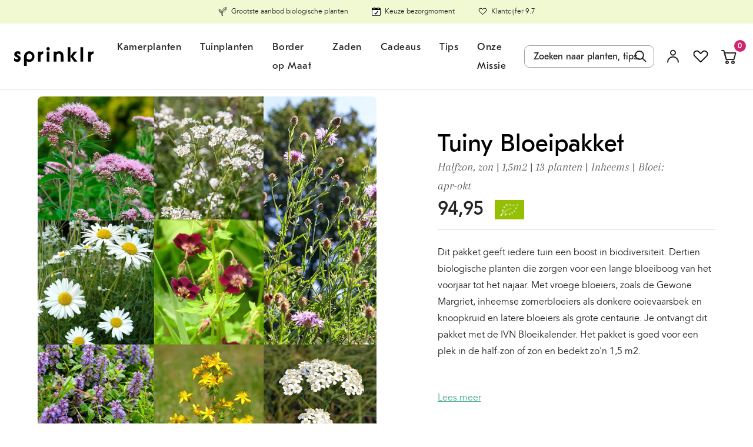

--- FILE ---
content_type: text/html; charset=utf-8
request_url: https://sprinklr.co/nl-be/products/tuiny-bloeipakket?section_id=product-in-this-package-ajax&page=1&variant_bucket=1&start_lazy=0
body_size: 5632
content:
<div id="shopify-section-product-in-this-package-ajax" class="shopify-section"><div class="row col__gutter col__line-spacing prod-row active"
        style="margin-top: 40px;"
         data-pages="1"
         data-page="1"
         data-prod-count="1"><div class="col col-xs-12 col-md-6 col-lg-6">
  <div class="js-counts"
       data-count-1="2"
       data-count-2=""
       data-count-3="">



  
<div class="product-link product-link--grid product-link-- product-link--package">
  
    <div class="product-image" data-link-popup-trigger>
  

    
    <div class="primary-image">
<figure class="img img__responsive img__contain img__cover lazyload img__square" >
  <picture>
<source media="(max-width: 320px)" srcset="/" data-srcset="//sprinklr.co/cdn/shop/products/knoopkruid-centaurea-jacea_136x136.progressive.jpg?v=1672793133"><source media="(max-width: 375px)" srcset="/" data-srcset="//sprinklr.co/cdn/shop/products/knoopkruid-centaurea-jacea_164x164.progressive.jpg?v=1672793133"><source media="(max-width: 425px)" srcset="/" data-srcset="//sprinklr.co/cdn/shop/products/knoopkruid-centaurea-jacea_188x188.progressive.jpg?v=1672793133"><source media="(max-width: 768px)" srcset="/" data-srcset="//sprinklr.co/cdn/shop/products/knoopkruid-centaurea-jacea_456x456.progressive.jpg?v=1672793133"><source media="(max-width: 1024px)" srcset="/" data-srcset="//sprinklr.co/cdn/shop/products/knoopkruid-centaurea-jacea_476x476.progressive.jpg?v=1672793133"><source media="print" srcset="//sprinklr.co/cdn/shop/products/knoopkruid-centaurea-jacea_350x350.progressive.jpg?v=1672793133"><img data-focal-x="" data-focal-y="" class="lazyload" src="/" data-src="//sprinklr.co/cdn/shop/products/knoopkruid-centaurea-jacea_350x350.jpg?v=1672793133" alt="Knoopkruid" title="Knoopkruid" >
      
</picture>
</figure>

<figure class="img img__responsive img__contain img__cover primary-image__hover-image lazyload img__square" >
  <picture>
<source media="(max-width: 320px)" srcset="/" data-srcset="//sprinklr.co/cdn/shop/files/Knoopkruid-Centaurea-Jacea-In-de-tuin-3_136x136.progressive.jpg?v=1738436378"><source media="(max-width: 375px)" srcset="/" data-srcset="//sprinklr.co/cdn/shop/files/Knoopkruid-Centaurea-Jacea-In-de-tuin-3_164x164.progressive.jpg?v=1738436378"><source media="(max-width: 425px)" srcset="/" data-srcset="//sprinklr.co/cdn/shop/files/Knoopkruid-Centaurea-Jacea-In-de-tuin-3_188x188.progressive.jpg?v=1738436378"><source media="(max-width: 768px)" srcset="/" data-srcset="//sprinklr.co/cdn/shop/files/Knoopkruid-Centaurea-Jacea-In-de-tuin-3_456x456.progressive.jpg?v=1738436378"><source media="(max-width: 1024px)" srcset="/" data-srcset="//sprinklr.co/cdn/shop/files/Knoopkruid-Centaurea-Jacea-In-de-tuin-3_476x476.progressive.jpg?v=1738436378"><source media="print" srcset="//sprinklr.co/cdn/shop/files/Knoopkruid-Centaurea-Jacea-In-de-tuin-3_350x350.progressive.jpg?v=1738436378"><img data-focal-x="" data-focal-y="" class="lazyload" src="/" data-src="//sprinklr.co/cdn/shop/files/Knoopkruid-Centaurea-Jacea-In-de-tuin-3_350x350.jpg?v=1738436378" alt="Knoopkruid" title="Knoopkruid" >
      
</picture>
</figure>
</div><link href="//sprinklr.co/cdn/shop/t/396/assets/product-badges.css?v=84422542841345671861768850316" rel="stylesheet" type="text/css" media="all" />








<div class="product-badges">
    
<div class="product-badge product-badge--soldout">
      <span>
        
          vanaf 27 feb
        
      </span>
    </div>







<link href="//sprinklr.co/cdn/shop/t/396/assets/product-badges.css?v=84422542841345671861768850316" rel="stylesheet" type="text/css" media="all" />

  </div>
<!-- Swym Wishlist Plus EPI Button with default first variant -->
      <button aria-label="Add to Wishlist" data-with-epi="true" class="swym-button swym-add-to-wishlist-view-product product_6051907567777" data-swaction="addToWishlist" data-product-id="6051907567777" data-variant-id="37651692454049" data-product-url="https://sprinklr.co/nl-be/products/knoopkruid">
      </button>
    <!-- Swym Wishlist Plus EPI Button-->

    <p class="product-title">
      
      <span>Knoopkruid</span>
  </p>
  
    </div>
  
  
  
    <div class="prod-content">
      <span class="prod-title">Knoopkruid</span>
      <span class="prod-count " data-prod-count="1">2 x</span>
      <span class="prod-count " data-prod-count="2"> </span>
      <span class="prod-count " data-prod-count="3"> </span>
    </div>
    <div class="overlay"></div>
    <div class="popup">
      
      <span class="top">
        Knoopkruid
        <h4 class="product-type">Centaurea jacea</h4>
      </span>
      <i class="icon-wrapper icon-clear" aria-hidden="true"><svg width="24" height="25" viewBox="0 0 24 25" fill="none" xmlns="http://www.w3.org/2000/svg">
    <g id="Icons/clear">
    <g id="shape">
    <path d="M7.79291 9.70711L10.5858 12.5L7.79291 15.2929L9.20712 16.7071L12 13.9142L14.7929 16.7071L16.2071 15.2929L13.4142 12.5L16.2071 9.70711L14.7929 8.29289L12 11.0858L9.20712 8.29289L7.79291 9.70711Z" fill="#585858"/>
    <path fill-rule="evenodd" clip-rule="evenodd" d="M22 12.5C22 18.0228 17.5228 22.5 12 22.5C6.47715 22.5 2 18.0228 2 12.5C2 6.97715 6.47715 2.5 12 2.5C17.5228 2.5 22 6.97715 22 12.5ZM20 12.5C20 16.9183 16.4183 20.5 12 20.5C7.58172 20.5 4 16.9183 4 12.5C4 8.08172 7.58172 4.5 12 4.5C16.4183 4.5 20 8.08172 20 12.5Z" fill="#585858"/>
    </g>
    </g>
    </svg></i>

      
<div class="product-description more-wrapper" id="moreDescription" data-read-more="Lees meer" data-read-less="Lees minder">
          <div class="content-text">
            
          </div>
        </div>
        
<div class="product-form product-form-popup"><form action="/cart/add" method="post" data-product-handle="knoopkruid" enctype="multipart/form-data" class="form product-form product-form-popup" id="productPopupLink">

    
      <div class="product-image product-image-popup">
        
        <div class="primary-image">

<figure class="img img__responsive img__contain img__cover lazyload img__square" >
  <picture>
<img data-focal-x="" data-focal-y="" class="lazyload" src="/" data-src="//sprinklr.co/cdn/shop/products/knoopkruid-centaurea-jacea_600x600.jpg?v=1672793133" alt="tuinplant met bloemetjes die lijken op kleine ananasjes met paarse tooi op dunne steeltjes" title="tuinplant met bloemetjes die lijken op kleine ananasjes met paarse tooi op dunne steeltjes" >
      
</picture>
</figure>

<figure class="img img__responsive img__contain img__cover primary-image__hover-image lazyload img__square" >
  <picture>
<img data-focal-x="" data-focal-y="" class="lazyload" src="/" data-src="//sprinklr.co/cdn/shop/files/Knoopkruid-Centaurea-Jacea-In-de-tuin-3_600x600.jpg?v=1738436378" alt="tuinplant met bloemetjes die lijken op kleine ananasjes met paarse tooi op dunne steeltjes" title="tuinplant met bloemetjes die lijken op kleine ananasjes met paarse tooi op dunne steeltjes" >
      
</picture>
</figure>
</div>
      </div>


      <div class="page-row-header-content product-popup-desc-wrap">

        
<div class="product-description more-wrapper more-popup-wrapper" id="DescriptionProdPopup" data-read-more="Lees meer" data-read-less="Lees minder">
            <div class="content-text">
              <div class="wrapper">
<p>De bloemen van Centaurea jacea lijken wel kleine ananasjes met paarse tooi. Vrolijk deinen ze op dunne steeltjes, van juni tot september. Dan bieden ze hun nectar aan aan zweefvliegen, wilde bijen en vlinders.<br>Staat liefst in de zon of half-zon, op niet te voedselrijke grond. <span data-mce-fragment="1">Biologisch gekweekt, natuurlijk.<br></span></p></div>
            </div>
          </div>
          <div class="read-more" id="read-toggle">Lees meer</div></div>

    

    


    

    


  </form>

</div>
</div>

  


</div></div>
</div><div class="col col-xs-12 col-md-6 col-lg-6">
  <div class="js-counts"
       data-count-1="2"
       data-count-2=""
       data-count-3="">



  
<div class="product-link product-link--grid product-link-- product-link--package">
  
    <div class="product-image" data-link-popup-trigger>
  

    
    <div class="primary-image">
<figure class="img img__responsive img__contain img__cover lazyload img__square" >
  <picture>
<source media="(max-width: 320px)" srcset="/" data-srcset="//sprinklr.co/cdn/shop/products/donkere-ooievaarsbek-geraneum-pheum_136x136.progressive.jpg?v=1672788818"><source media="(max-width: 375px)" srcset="/" data-srcset="//sprinklr.co/cdn/shop/products/donkere-ooievaarsbek-geraneum-pheum_164x164.progressive.jpg?v=1672788818"><source media="(max-width: 425px)" srcset="/" data-srcset="//sprinklr.co/cdn/shop/products/donkere-ooievaarsbek-geraneum-pheum_188x188.progressive.jpg?v=1672788818"><source media="(max-width: 768px)" srcset="/" data-srcset="//sprinklr.co/cdn/shop/products/donkere-ooievaarsbek-geraneum-pheum_456x456.progressive.jpg?v=1672788818"><source media="(max-width: 1024px)" srcset="/" data-srcset="//sprinklr.co/cdn/shop/products/donkere-ooievaarsbek-geraneum-pheum_476x476.progressive.jpg?v=1672788818"><source media="print" srcset="//sprinklr.co/cdn/shop/products/donkere-ooievaarsbek-geraneum-pheum_350x350.progressive.jpg?v=1672788818"><img data-focal-x="" data-focal-y="" class="lazyload" src="/" data-src="//sprinklr.co/cdn/shop/products/donkere-ooievaarsbek-geraneum-pheum_350x350.jpg?v=1672788818" alt="Donkere ooievaarsbek" title="Donkere ooievaarsbek" >
      
</picture>
</figure>

<figure class="img img__responsive img__contain img__cover primary-image__hover-image lazyload img__square" >
  <picture>
<source media="(max-width: 320px)" srcset="/" data-srcset="//sprinklr.co/cdn/shop/products/donkere-ooievaarsbek-geraneum-pheum-02_136x136.progressive.jpg?v=1672788805"><source media="(max-width: 375px)" srcset="/" data-srcset="//sprinklr.co/cdn/shop/products/donkere-ooievaarsbek-geraneum-pheum-02_164x164.progressive.jpg?v=1672788805"><source media="(max-width: 425px)" srcset="/" data-srcset="//sprinklr.co/cdn/shop/products/donkere-ooievaarsbek-geraneum-pheum-02_188x188.progressive.jpg?v=1672788805"><source media="(max-width: 768px)" srcset="/" data-srcset="//sprinklr.co/cdn/shop/products/donkere-ooievaarsbek-geraneum-pheum-02_456x456.progressive.jpg?v=1672788805"><source media="(max-width: 1024px)" srcset="/" data-srcset="//sprinklr.co/cdn/shop/products/donkere-ooievaarsbek-geraneum-pheum-02_476x476.progressive.jpg?v=1672788805"><source media="print" srcset="//sprinklr.co/cdn/shop/products/donkere-ooievaarsbek-geraneum-pheum-02_350x350.progressive.jpg?v=1672788805"><img data-focal-x="" data-focal-y="" class="lazyload" src="/" data-src="//sprinklr.co/cdn/shop/products/donkere-ooievaarsbek-geraneum-pheum-02_350x350.jpg?v=1672788805" alt="Donkere ooievaarsbek" title="Donkere ooievaarsbek" >
      
</picture>
</figure>
</div><link href="//sprinklr.co/cdn/shop/t/396/assets/product-badges.css?v=84422542841345671861768850316" rel="stylesheet" type="text/css" media="all" />








<div class="product-badges">
    
<div class="product-badge product-badge--soldout">
      <span>
        
Niet op voorraad
      </span>
    </div>














<link href="//sprinklr.co/cdn/shop/t/396/assets/product-badges.css?v=84422542841345671861768850316" rel="stylesheet" type="text/css" media="all" />

  </div>
<!-- Swym Wishlist Plus EPI Button with default first variant -->
      <button aria-label="Add to Wishlist" data-with-epi="true" class="swym-button swym-add-to-wishlist-view-product product_6052493033633" data-swaction="addToWishlist" data-product-id="6052493033633" data-variant-id="37653369553057" data-product-url="https://sprinklr.co/nl-be/products/donkere-ooievaarsbek">
      </button>
    <!-- Swym Wishlist Plus EPI Button-->

    <p class="product-title">
      
      <span>Donkere ooievaarsbek</span>
  </p>
  
    </div>
  
  
  
    <div class="prod-content">
      <span class="prod-title">Donkere ooievaarsbek</span>
      <span class="prod-count " data-prod-count="1">2 x</span>
      <span class="prod-count " data-prod-count="2"> </span>
      <span class="prod-count " data-prod-count="3"> </span>
    </div>
    <div class="overlay"></div>
    <div class="popup">
      
      <span class="top">
        Donkere ooievaarsbek
        <h4 class="product-type">Geranium phaeum</h4>
      </span>
      <i class="icon-wrapper icon-clear" aria-hidden="true"><svg width="24" height="25" viewBox="0 0 24 25" fill="none" xmlns="http://www.w3.org/2000/svg">
    <g id="Icons/clear">
    <g id="shape">
    <path d="M7.79291 9.70711L10.5858 12.5L7.79291 15.2929L9.20712 16.7071L12 13.9142L14.7929 16.7071L16.2071 15.2929L13.4142 12.5L16.2071 9.70711L14.7929 8.29289L12 11.0858L9.20712 8.29289L7.79291 9.70711Z" fill="#585858"/>
    <path fill-rule="evenodd" clip-rule="evenodd" d="M22 12.5C22 18.0228 17.5228 22.5 12 22.5C6.47715 22.5 2 18.0228 2 12.5C2 6.97715 6.47715 2.5 12 2.5C17.5228 2.5 22 6.97715 22 12.5ZM20 12.5C20 16.9183 16.4183 20.5 12 20.5C7.58172 20.5 4 16.9183 4 12.5C4 8.08172 7.58172 4.5 12 4.5C16.4183 4.5 20 8.08172 20 12.5Z" fill="#585858"/>
    </g>
    </g>
    </svg></i>

      
<div class="product-description more-wrapper" id="moreDescription" data-read-more="Lees meer" data-read-less="Lees minder">
          <div class="content-text">
            
          </div>
        </div>
        
<div class="product-form product-form-popup"><form action="/cart/add" method="post" data-product-handle="donkere-ooievaarsbek" enctype="multipart/form-data" class="form product-form product-form-popup" id="productPopupLink">

    
      <div class="product-image product-image-popup">
        
        <div class="primary-image">

<figure class="img img__responsive img__contain img__cover lazyload img__square" >
  <picture>
<img data-focal-x="" data-focal-y="" class="lazyload" src="/" data-src="//sprinklr.co/cdn/shop/products/donkere-ooievaarsbek-geraneum-pheum_600x600.jpg?v=1672788818" alt="donkere ooievaarsbek, donkerrode bloemetjes met groen gras" title="donkere ooievaarsbek, donkerrode bloemetjes met groen gras" >
      
</picture>
</figure>

<figure class="img img__responsive img__contain img__cover primary-image__hover-image lazyload img__square" >
  <picture>
<img data-focal-x="" data-focal-y="" class="lazyload" src="/" data-src="//sprinklr.co/cdn/shop/products/donkere-ooievaarsbek-geraneum-pheum-02_600x600.jpg?v=1672788805" alt="donkere ooievaarsbek, donkerrode bloemetjes met groen gras" title="donkere ooievaarsbek, donkerrode bloemetjes met groen gras" >
      
</picture>
</figure>
</div>
      </div>


      <div class="page-row-header-content product-popup-desc-wrap">

        
<div class="product-description more-wrapper more-popup-wrapper" id="DescriptionProdPopup" data-read-more="Lees meer" data-read-less="Lees minder">
            <div class="content-text">
              <div class="wrapper">
<p>Prachtplant voor donkere hoekjes! Al vangt Geranium phaeum ook graag wat zonnestralen op een dag.<br>In mei verschijnen de donkerpaarse bloemen boven het frisgroene blad. Via de kruipende wortelstok breidt 'ie zich vanzelf uit. Wordt maximaal 60 cm hoog. Lekkernij voor insecten! Biologisch gekweekt.</p></div>
            </div>
          </div>
          <div class="read-more" id="read-toggle">Lees meer</div></div>

    

    


    

    


  </form>

</div>
</div>

  


</div></div>
</div><div class="col col-xs-12 col-md-6 col-lg-6">
  <div class="js-counts"
       data-count-1="1"
       data-count-2=""
       data-count-3="">



  
<div class="product-link product-link--grid product-link-- product-link--package">
  
    <div class="product-image" data-link-popup-trigger>
  

    
    <div class="primary-image">
<figure class="img img__responsive img__contain img__cover lazyload img__square" >
  <picture>
<source media="(max-width: 320px)" srcset="/" data-srcset="//sprinklr.co/cdn/shop/products/achillea-millefolium_136x136.progressive.jpg?v=1672789297"><source media="(max-width: 375px)" srcset="/" data-srcset="//sprinklr.co/cdn/shop/products/achillea-millefolium_164x164.progressive.jpg?v=1672789297"><source media="(max-width: 425px)" srcset="/" data-srcset="//sprinklr.co/cdn/shop/products/achillea-millefolium_188x188.progressive.jpg?v=1672789297"><source media="(max-width: 768px)" srcset="/" data-srcset="//sprinklr.co/cdn/shop/products/achillea-millefolium_456x456.progressive.jpg?v=1672789297"><source media="(max-width: 1024px)" srcset="/" data-srcset="//sprinklr.co/cdn/shop/products/achillea-millefolium_476x476.progressive.jpg?v=1672789297"><source media="print" srcset="//sprinklr.co/cdn/shop/products/achillea-millefolium_350x350.progressive.jpg?v=1672789297"><img data-focal-x="" data-focal-y="" class="lazyload" src="/" data-src="//sprinklr.co/cdn/shop/products/achillea-millefolium_350x350.jpg?v=1672789297" alt="Duizendblad" title="Duizendblad" >
      
</picture>
</figure>

<figure class="img img__responsive img__contain img__cover primary-image__hover-image lazyload img__square" >
  <picture>
<source media="(max-width: 320px)" srcset="/" data-srcset="//sprinklr.co/cdn/shop/products/achillea-millefolium-02_136x136.progressive.jpg?v=1672789309"><source media="(max-width: 375px)" srcset="/" data-srcset="//sprinklr.co/cdn/shop/products/achillea-millefolium-02_164x164.progressive.jpg?v=1672789309"><source media="(max-width: 425px)" srcset="/" data-srcset="//sprinklr.co/cdn/shop/products/achillea-millefolium-02_188x188.progressive.jpg?v=1672789309"><source media="(max-width: 768px)" srcset="/" data-srcset="//sprinklr.co/cdn/shop/products/achillea-millefolium-02_456x456.progressive.jpg?v=1672789309"><source media="(max-width: 1024px)" srcset="/" data-srcset="//sprinklr.co/cdn/shop/products/achillea-millefolium-02_476x476.progressive.jpg?v=1672789309"><source media="print" srcset="//sprinklr.co/cdn/shop/products/achillea-millefolium-02_350x350.progressive.jpg?v=1672789309"><img data-focal-x="" data-focal-y="" class="lazyload" src="/" data-src="//sprinklr.co/cdn/shop/products/achillea-millefolium-02_350x350.jpg?v=1672789309" alt="Duizendblad" title="Duizendblad" >
      
</picture>
</figure>
</div><link href="//sprinklr.co/cdn/shop/t/396/assets/product-badges.css?v=84422542841345671861768850316" rel="stylesheet" type="text/css" media="all" />








<div class="product-badges">
    
<div class="product-badge product-badge--soldout">
      <span>
        
          vanaf 27 feb
        
      </span>
    </div>











<link href="//sprinklr.co/cdn/shop/t/396/assets/product-badges.css?v=84422542841345671861768850316" rel="stylesheet" type="text/css" media="all" />

  </div>
<!-- Swym Wishlist Plus EPI Button with default first variant -->
      <button aria-label="Add to Wishlist" data-with-epi="true" class="swym-button swym-add-to-wishlist-view-product product_5022343135277" data-swaction="addToWishlist" data-product-id="5022343135277" data-variant-id="34285927432237" data-product-url="https://sprinklr.co/nl-be/products/duizendblad">
      </button>
    <!-- Swym Wishlist Plus EPI Button-->

    <p class="product-title">
      
      <span>Duizendblad</span>
  </p>
  
    </div>
  
  
  
    <div class="prod-content">
      <span class="prod-title">Duizendblad</span>
      <span class="prod-count " data-prod-count="1">1 x</span>
      <span class="prod-count " data-prod-count="2"> </span>
      <span class="prod-count " data-prod-count="3"> </span>
    </div>
    <div class="overlay"></div>
    <div class="popup">
      
      <span class="top">
        Duizendblad
        <h4 class="product-type">Achillea millefolium</h4>
      </span>
      <i class="icon-wrapper icon-clear" aria-hidden="true"><svg width="24" height="25" viewBox="0 0 24 25" fill="none" xmlns="http://www.w3.org/2000/svg">
    <g id="Icons/clear">
    <g id="shape">
    <path d="M7.79291 9.70711L10.5858 12.5L7.79291 15.2929L9.20712 16.7071L12 13.9142L14.7929 16.7071L16.2071 15.2929L13.4142 12.5L16.2071 9.70711L14.7929 8.29289L12 11.0858L9.20712 8.29289L7.79291 9.70711Z" fill="#585858"/>
    <path fill-rule="evenodd" clip-rule="evenodd" d="M22 12.5C22 18.0228 17.5228 22.5 12 22.5C6.47715 22.5 2 18.0228 2 12.5C2 6.97715 6.47715 2.5 12 2.5C17.5228 2.5 22 6.97715 22 12.5ZM20 12.5C20 16.9183 16.4183 20.5 12 20.5C7.58172 20.5 4 16.9183 4 12.5C4 8.08172 7.58172 4.5 12 4.5C16.4183 4.5 20 8.08172 20 12.5Z" fill="#585858"/>
    </g>
    </g>
    </svg></i>

      
<div class="product-description more-wrapper" id="moreDescription" data-read-more="Lees meer" data-read-less="Lees minder">
          <div class="content-text">
            
          </div>
        </div>
        
<div class="product-form product-form-popup"><form action="/cart/add" method="post" data-product-handle="duizendblad" enctype="multipart/form-data" class="form product-form product-form-popup" id="productPopupLink">

    
      <div class="product-image product-image-popup">
        
        <div class="primary-image">

<figure class="img img__responsive img__contain img__cover lazyload img__square" >
  <picture>
<img data-focal-x="" data-focal-y="" class="lazyload" src="/" data-src="//sprinklr.co/cdn/shop/products/achillea-millefolium_600x600.jpg?v=1672789297" alt="biologische duizendblad, witte schermbloem" title="biologische duizendblad, witte schermbloem" >
      
</picture>
</figure>

<figure class="img img__responsive img__contain img__cover primary-image__hover-image lazyload img__square" >
  <picture>
<img data-focal-x="" data-focal-y="" class="lazyload" src="/" data-src="//sprinklr.co/cdn/shop/products/achillea-millefolium-02_600x600.jpg?v=1672789309" alt="biologische duizendblad, witte schermbloem" title="biologische duizendblad, witte schermbloem" >
      
</picture>
</figure>
</div>
      </div>


      <div class="page-row-header-content product-popup-desc-wrap">

        
<div class="product-description more-wrapper more-popup-wrapper" id="DescriptionProdPopup" data-read-more="Lees meer" data-read-less="Lees minder">
            <div class="content-text">
              <div class="wrapper">
<p>Classic, deze Achillea millefolium! Met deze inheemse plant weten de bijen wel raad. Bijvoorbeeld de ingesnoerde groefbij. Zou toch fantastisch zijn als je die naar je tuin weet te lokken.<br><br>Groeide ooit overal in de weilanden, nu nog af en toe te zien in bermen. Wordt zo'n 50cm hoog en deint lekker mee in de wind. </p></div>
            </div>
          </div>
          <div class="read-more" id="read-toggle">Lees meer</div></div>

    

    


    

    


  </form>

</div>
</div>

  


</div></div>
</div><div class="col col-xs-12 col-md-6 col-lg-6">
  <div class="js-counts"
       data-count-1="1"
       data-count-2=""
       data-count-3="">



  
<div class="product-link product-link--grid product-link-- product-link--package">
  
    <div class="product-image" data-link-popup-trigger>
  

    
    <div class="primary-image">
<figure class="img img__responsive img__contain img__cover lazyload img__square" >
  <picture>
<source media="(max-width: 320px)" srcset="/" data-srcset="//sprinklr.co/cdn/shop/products/gewone-margriet-Leucanthemum-vulgare_0eddb31e-937d-45d1-9b21-f7be5a207f0d_136x136.progressive.jpg?v=1672790389"><source media="(max-width: 375px)" srcset="/" data-srcset="//sprinklr.co/cdn/shop/products/gewone-margriet-Leucanthemum-vulgare_0eddb31e-937d-45d1-9b21-f7be5a207f0d_164x164.progressive.jpg?v=1672790389"><source media="(max-width: 425px)" srcset="/" data-srcset="//sprinklr.co/cdn/shop/products/gewone-margriet-Leucanthemum-vulgare_0eddb31e-937d-45d1-9b21-f7be5a207f0d_188x188.progressive.jpg?v=1672790389"><source media="(max-width: 768px)" srcset="/" data-srcset="//sprinklr.co/cdn/shop/products/gewone-margriet-Leucanthemum-vulgare_0eddb31e-937d-45d1-9b21-f7be5a207f0d_456x456.progressive.jpg?v=1672790389"><source media="(max-width: 1024px)" srcset="/" data-srcset="//sprinklr.co/cdn/shop/products/gewone-margriet-Leucanthemum-vulgare_0eddb31e-937d-45d1-9b21-f7be5a207f0d_476x476.progressive.jpg?v=1672790389"><source media="print" srcset="//sprinklr.co/cdn/shop/products/gewone-margriet-Leucanthemum-vulgare_0eddb31e-937d-45d1-9b21-f7be5a207f0d_350x350.progressive.jpg?v=1672790389"><img data-focal-x="" data-focal-y="" class="lazyload" src="/" data-src="//sprinklr.co/cdn/shop/products/gewone-margriet-Leucanthemum-vulgare_0eddb31e-937d-45d1-9b21-f7be5a207f0d_350x350.jpg?v=1672790389" alt="Gewone margriet" title="Gewone margriet" >
      
</picture>
</figure>

<figure class="img img__responsive img__contain img__cover primary-image__hover-image lazyload img__square" >
  <picture>
<source media="(max-width: 320px)" srcset="/" data-srcset="//sprinklr.co/cdn/shop/products/gewone-margriet-leucanthemum-vulgare_136x136.progressive.jpg?v=1672784144"><source media="(max-width: 375px)" srcset="/" data-srcset="//sprinklr.co/cdn/shop/products/gewone-margriet-leucanthemum-vulgare_164x164.progressive.jpg?v=1672784144"><source media="(max-width: 425px)" srcset="/" data-srcset="//sprinklr.co/cdn/shop/products/gewone-margriet-leucanthemum-vulgare_188x188.progressive.jpg?v=1672784144"><source media="(max-width: 768px)" srcset="/" data-srcset="//sprinklr.co/cdn/shop/products/gewone-margriet-leucanthemum-vulgare_456x456.progressive.jpg?v=1672784144"><source media="(max-width: 1024px)" srcset="/" data-srcset="//sprinklr.co/cdn/shop/products/gewone-margriet-leucanthemum-vulgare_476x476.progressive.jpg?v=1672784144"><source media="print" srcset="//sprinklr.co/cdn/shop/products/gewone-margriet-leucanthemum-vulgare_350x350.progressive.jpg?v=1672784144"><img data-focal-x="" data-focal-y="" class="lazyload" src="/" data-src="//sprinklr.co/cdn/shop/products/gewone-margriet-leucanthemum-vulgare_350x350.jpg?v=1672784144" alt="Gewone margriet" title="Gewone margriet" >
      
</picture>
</figure>
</div><link href="//sprinklr.co/cdn/shop/t/396/assets/product-badges.css?v=84422542841345671861768850316" rel="stylesheet" type="text/css" media="all" />








<div class="product-badges">
    
<div class="product-badge product-badge--soldout">
      <span>
        
          vanaf 27 feb
        
      </span>
    </div>










<link href="//sprinklr.co/cdn/shop/t/396/assets/product-badges.css?v=84422542841345671861768850316" rel="stylesheet" type="text/css" media="all" />

  </div>
<!-- Swym Wishlist Plus EPI Button with default first variant -->
      <button aria-label="Add to Wishlist" data-with-epi="true" class="swym-button swym-add-to-wishlist-view-product product_5022953865261" data-swaction="addToWishlist" data-product-id="5022953865261" data-variant-id="34288351117357" data-product-url="https://sprinklr.co/nl-be/products/gewone-margriet">
      </button>
    <!-- Swym Wishlist Plus EPI Button-->

    <p class="product-title">
      
      <span>Gewone margriet</span>
  </p>
  
    </div>
  
  
  
    <div class="prod-content">
      <span class="prod-title">Gewone margriet</span>
      <span class="prod-count " data-prod-count="1">1 x</span>
      <span class="prod-count " data-prod-count="2"> </span>
      <span class="prod-count " data-prod-count="3"> </span>
    </div>
    <div class="overlay"></div>
    <div class="popup">
      
      <span class="top">
        Gewone margriet
        <h4 class="product-type">Leucanthemum vulgare</h4>
      </span>
      <i class="icon-wrapper icon-clear" aria-hidden="true"><svg width="24" height="25" viewBox="0 0 24 25" fill="none" xmlns="http://www.w3.org/2000/svg">
    <g id="Icons/clear">
    <g id="shape">
    <path d="M7.79291 9.70711L10.5858 12.5L7.79291 15.2929L9.20712 16.7071L12 13.9142L14.7929 16.7071L16.2071 15.2929L13.4142 12.5L16.2071 9.70711L14.7929 8.29289L12 11.0858L9.20712 8.29289L7.79291 9.70711Z" fill="#585858"/>
    <path fill-rule="evenodd" clip-rule="evenodd" d="M22 12.5C22 18.0228 17.5228 22.5 12 22.5C6.47715 22.5 2 18.0228 2 12.5C2 6.97715 6.47715 2.5 12 2.5C17.5228 2.5 22 6.97715 22 12.5ZM20 12.5C20 16.9183 16.4183 20.5 12 20.5C7.58172 20.5 4 16.9183 4 12.5C4 8.08172 7.58172 4.5 12 4.5C16.4183 4.5 20 8.08172 20 12.5Z" fill="#585858"/>
    </g>
    </g>
    </svg></i>

      
<div class="product-description more-wrapper" id="moreDescription" data-read-more="Lees meer" data-read-less="Lees minder">
          <div class="content-text">
            
          </div>
        </div>
        
<div class="product-form product-form-popup"><form action="/cart/add" method="post" data-product-handle="gewone-margriet" enctype="multipart/form-data" class="form product-form product-form-popup" id="productPopupLink">

    
      <div class="product-image product-image-popup">
        
        <div class="primary-image">

<figure class="img img__responsive img__contain img__cover lazyload img__square" >
  <picture>
<img data-focal-x="" data-focal-y="" class="lazyload" src="/" data-src="//sprinklr.co/cdn/shop/products/gewone-margriet-Leucanthemum-vulgare_0eddb31e-937d-45d1-9b21-f7be5a207f0d_600x600.jpg?v=1672790389" alt="veld vol gewone margrieten" title="veld vol gewone margrieten" >
      
</picture>
</figure>

<figure class="img img__responsive img__contain img__cover primary-image__hover-image lazyload img__square" >
  <picture>
<img data-focal-x="" data-focal-y="" class="lazyload" src="/" data-src="//sprinklr.co/cdn/shop/products/gewone-margriet-leucanthemum-vulgare_600x600.jpg?v=1672784144" alt="veld vol gewone margrieten" title="veld vol gewone margrieten" >
      
</picture>
</figure>
</div>
      </div>


      <div class="page-row-header-content product-popup-desc-wrap">

        
<div class="product-description more-wrapper more-popup-wrapper" id="DescriptionProdPopup" data-read-more="Lees meer" data-read-less="Lees minder">
            <div class="content-text">
              <div class="wrapper">
<p>Liefelijke heemplant. Fijn voor de insecten, vrolijk voor jou. Witte bloemen die maandenlang doorgaan. Doen het ook mooi in een vaas.<br><br></p></div>
            </div>
          </div>
          <div class="read-more" id="read-toggle">Lees meer</div></div>

    

    


    

    


  </form>

</div>
</div>

  


</div></div>
</div><div class="col col-xs-12 col-md-6 col-lg-6">
  <div class="js-counts"
       data-count-1="1"
       data-count-2=""
       data-count-3="">



  
<div class="product-link product-link--grid product-link-- product-link--package">
  
    <div class="product-image" data-link-popup-trigger>
  

    
    <div class="primary-image">
<figure class="img img__responsive img__contain img__cover lazyload img__square" >
  <picture>
<source media="(max-width: 320px)" srcset="/" data-srcset="//sprinklr.co/cdn/shop/products/wilde-bertram-achillea-ptarmica_136x136.progressive.jpg?v=1672799504"><source media="(max-width: 375px)" srcset="/" data-srcset="//sprinklr.co/cdn/shop/products/wilde-bertram-achillea-ptarmica_164x164.progressive.jpg?v=1672799504"><source media="(max-width: 425px)" srcset="/" data-srcset="//sprinklr.co/cdn/shop/products/wilde-bertram-achillea-ptarmica_188x188.progressive.jpg?v=1672799504"><source media="(max-width: 768px)" srcset="/" data-srcset="//sprinklr.co/cdn/shop/products/wilde-bertram-achillea-ptarmica_456x456.progressive.jpg?v=1672799504"><source media="(max-width: 1024px)" srcset="/" data-srcset="//sprinklr.co/cdn/shop/products/wilde-bertram-achillea-ptarmica_476x476.progressive.jpg?v=1672799504"><source media="print" srcset="//sprinklr.co/cdn/shop/products/wilde-bertram-achillea-ptarmica_350x350.progressive.jpg?v=1672799504"><img data-focal-x="" data-focal-y="" class="lazyload" src="/" data-src="//sprinklr.co/cdn/shop/products/wilde-bertram-achillea-ptarmica_350x350.jpg?v=1672799504" alt="Wilde Bertram" title="Wilde Bertram" >
      
</picture>
</figure>

<figure class="img img__responsive img__contain img__cover primary-image__hover-image lazyload img__square" >
  <picture>
<source media="(max-width: 320px)" srcset="/" data-srcset="//sprinklr.co/cdn/shop/products/wilde-bertram-achillea-ptarmica_41308baf-8614-4381-a01f-6a99517b69c2_136x136.progressive.jpg?v=1672765430"><source media="(max-width: 375px)" srcset="/" data-srcset="//sprinklr.co/cdn/shop/products/wilde-bertram-achillea-ptarmica_41308baf-8614-4381-a01f-6a99517b69c2_164x164.progressive.jpg?v=1672765430"><source media="(max-width: 425px)" srcset="/" data-srcset="//sprinklr.co/cdn/shop/products/wilde-bertram-achillea-ptarmica_41308baf-8614-4381-a01f-6a99517b69c2_188x188.progressive.jpg?v=1672765430"><source media="(max-width: 768px)" srcset="/" data-srcset="//sprinklr.co/cdn/shop/products/wilde-bertram-achillea-ptarmica_41308baf-8614-4381-a01f-6a99517b69c2_456x456.progressive.jpg?v=1672765430"><source media="(max-width: 1024px)" srcset="/" data-srcset="//sprinklr.co/cdn/shop/products/wilde-bertram-achillea-ptarmica_41308baf-8614-4381-a01f-6a99517b69c2_476x476.progressive.jpg?v=1672765430"><source media="print" srcset="//sprinklr.co/cdn/shop/products/wilde-bertram-achillea-ptarmica_41308baf-8614-4381-a01f-6a99517b69c2_350x350.progressive.jpg?v=1672765430"><img data-focal-x="" data-focal-y="" class="lazyload" src="/" data-src="//sprinklr.co/cdn/shop/products/wilde-bertram-achillea-ptarmica_41308baf-8614-4381-a01f-6a99517b69c2_350x350.jpg?v=1672765430" alt="Wilde Bertram" title="Wilde Bertram" >
      
</picture>
</figure>
</div><link href="//sprinklr.co/cdn/shop/t/396/assets/product-badges.css?v=84422542841345671861768850316" rel="stylesheet" type="text/css" media="all" />








<div class="product-badges">
    
<div class="product-badge product-badge--soldout">
      <span>
        
          vanaf 27 feb
        
      </span>
    </div>








<link href="//sprinklr.co/cdn/shop/t/396/assets/product-badges.css?v=84422542841345671861768850316" rel="stylesheet" type="text/css" media="all" />

  </div>
<!-- Swym Wishlist Plus EPI Button with default first variant -->
      <button aria-label="Add to Wishlist" data-with-epi="true" class="swym-button swym-add-to-wishlist-view-product product_6049930313889" data-swaction="addToWishlist" data-product-id="6049930313889" data-variant-id="37644323586209" data-product-url="https://sprinklr.co/nl-be/products/wilde-bertram">
      </button>
    <!-- Swym Wishlist Plus EPI Button-->

    <p class="product-title">
      
      <span>Wilde Bertram</span>
  </p>
  
    </div>
  
  
  
    <div class="prod-content">
      <span class="prod-title">Wilde Bertram</span>
      <span class="prod-count " data-prod-count="1">1 x</span>
      <span class="prod-count " data-prod-count="2"> </span>
      <span class="prod-count " data-prod-count="3"> </span>
    </div>
    <div class="overlay"></div>
    <div class="popup">
      
      <span class="top">
        Wilde Bertram
        <h4 class="product-type">Achillea ptarmica</h4>
      </span>
      <i class="icon-wrapper icon-clear" aria-hidden="true"><svg width="24" height="25" viewBox="0 0 24 25" fill="none" xmlns="http://www.w3.org/2000/svg">
    <g id="Icons/clear">
    <g id="shape">
    <path d="M7.79291 9.70711L10.5858 12.5L7.79291 15.2929L9.20712 16.7071L12 13.9142L14.7929 16.7071L16.2071 15.2929L13.4142 12.5L16.2071 9.70711L14.7929 8.29289L12 11.0858L9.20712 8.29289L7.79291 9.70711Z" fill="#585858"/>
    <path fill-rule="evenodd" clip-rule="evenodd" d="M22 12.5C22 18.0228 17.5228 22.5 12 22.5C6.47715 22.5 2 18.0228 2 12.5C2 6.97715 6.47715 2.5 12 2.5C17.5228 2.5 22 6.97715 22 12.5ZM20 12.5C20 16.9183 16.4183 20.5 12 20.5C7.58172 20.5 4 16.9183 4 12.5C4 8.08172 7.58172 4.5 12 4.5C16.4183 4.5 20 8.08172 20 12.5Z" fill="#585858"/>
    </g>
    </g>
    </svg></i>

      
<div class="product-description more-wrapper" id="moreDescription" data-read-more="Lees meer" data-read-less="Lees minder">
          <div class="content-text">
            
          </div>
        </div>
        
<div class="product-form product-form-popup"><form action="/cart/add" method="post" data-product-handle="wilde-bertram" enctype="multipart/form-data" class="form product-form product-form-popup" id="productPopupLink">

    
      <div class="product-image product-image-popup">
        
        <div class="primary-image">

<figure class="img img__responsive img__contain img__cover lazyload img__square" >
  <picture>
<img data-focal-x="" data-focal-y="" class="lazyload" src="/" data-src="//sprinklr.co/cdn/shop/products/wilde-bertram-achillea-ptarmica_600x600.jpg?v=1672799504" alt="Bio Bertram achillea met witte bloemetjes" title="Bio Bertram achillea met witte bloemetjes" >
      
</picture>
</figure>

<figure class="img img__responsive img__contain img__cover primary-image__hover-image lazyload img__square" >
  <picture>
<img data-focal-x="" data-focal-y="" class="lazyload" src="/" data-src="//sprinklr.co/cdn/shop/products/wilde-bertram-achillea-ptarmica_41308baf-8614-4381-a01f-6a99517b69c2_600x600.jpg?v=1672765430" alt="Bio Bertram achillea met witte bloemetjes" title="Bio Bertram achillea met witte bloemetjes" >
      
</picture>
</figure>
</div>
      </div>


      <div class="page-row-header-content product-popup-desc-wrap">

        
<div class="product-description more-wrapper more-popup-wrapper" id="DescriptionProdPopup" data-read-more="Lees meer" data-read-less="Lees minder">
            <div class="content-text">
              <div class="wrapper">
<p>Liefelijke inheemse bloeier, waardplant voor allerlei microvlinders. Staat liefst op een beetje vochtige grond, maar als 'ie eenmaal zijn wortels de grond in heeft geslagen, kan 'ie ook wat droogte aan. Vermeerderen gaat vanzelf via ondergrondse uitlopers. <br><span data-mce-fragment="1">Biologisch gekweekt, natuurlijk.</span><br></p></div>
            </div>
          </div>
          <div class="read-more" id="read-toggle">Lees meer</div></div>

    

    


    

    


  </form>

</div>
</div>

  


</div></div>
</div><div class="col col-xs-12 col-md-6 col-lg-6">
  <div class="js-counts"
       data-count-1="1"
       data-count-2=""
       data-count-3="">



  
<div class="product-link product-link--grid product-link-- product-link--package">
  
    <div class="product-image" data-link-popup-trigger>
  

    
    <div class="primary-image">
<figure class="img img__responsive img__contain img__cover lazyload img__square" >
  <picture>
<source media="(max-width: 320px)" srcset="/" data-srcset="//sprinklr.co/cdn/shop/files/Grote-centaurie-in-de-tuin_136x136.progressive.jpg?v=1769082406"><source media="(max-width: 375px)" srcset="/" data-srcset="//sprinklr.co/cdn/shop/files/Grote-centaurie-in-de-tuin_164x164.progressive.jpg?v=1769082406"><source media="(max-width: 425px)" srcset="/" data-srcset="//sprinklr.co/cdn/shop/files/Grote-centaurie-in-de-tuin_188x188.progressive.jpg?v=1769082406"><source media="(max-width: 768px)" srcset="/" data-srcset="//sprinklr.co/cdn/shop/files/Grote-centaurie-in-de-tuin_456x456.progressive.jpg?v=1769082406"><source media="(max-width: 1024px)" srcset="/" data-srcset="//sprinklr.co/cdn/shop/files/Grote-centaurie-in-de-tuin_476x476.progressive.jpg?v=1769082406"><source media="print" srcset="//sprinklr.co/cdn/shop/files/Grote-centaurie-in-de-tuin_350x350.progressive.jpg?v=1769082406"><img data-focal-x="" data-focal-y="" class="lazyload" src="/" data-src="//sprinklr.co/cdn/shop/files/Grote-centaurie-in-de-tuin_350x350.jpg?v=1769082406" alt="Grote centaurie" title="Grote centaurie" >
      
</picture>
</figure>

<figure class="img img__responsive img__contain img__cover primary-image__hover-image lazyload img__square" >
  <picture>
<source media="(max-width: 320px)" srcset="/" data-srcset="//sprinklr.co/cdn/shop/products/grote-centaurie-centaurea-scabiosa_136x136.progressive.jpg?v=1769081899"><source media="(max-width: 375px)" srcset="/" data-srcset="//sprinklr.co/cdn/shop/products/grote-centaurie-centaurea-scabiosa_164x164.progressive.jpg?v=1769081899"><source media="(max-width: 425px)" srcset="/" data-srcset="//sprinklr.co/cdn/shop/products/grote-centaurie-centaurea-scabiosa_188x188.progressive.jpg?v=1769081899"><source media="(max-width: 768px)" srcset="/" data-srcset="//sprinklr.co/cdn/shop/products/grote-centaurie-centaurea-scabiosa_456x456.progressive.jpg?v=1769081899"><source media="(max-width: 1024px)" srcset="/" data-srcset="//sprinklr.co/cdn/shop/products/grote-centaurie-centaurea-scabiosa_476x476.progressive.jpg?v=1769081899"><source media="print" srcset="//sprinklr.co/cdn/shop/products/grote-centaurie-centaurea-scabiosa_350x350.progressive.jpg?v=1769081899"><img data-focal-x="" data-focal-y="" class="lazyload" src="/" data-src="//sprinklr.co/cdn/shop/products/grote-centaurie-centaurea-scabiosa_350x350.jpg?v=1769081899" alt="Grote centaurie" title="Grote centaurie" >
      
</picture>
</figure>
</div><link href="//sprinklr.co/cdn/shop/t/396/assets/product-badges.css?v=84422542841345671861768850316" rel="stylesheet" type="text/css" media="all" />








<div class="product-badges">
    
<div class="product-badge product-badge--soldout">
      <span>
        
          vanaf 27 feb
        
      </span>
    </div>


        
          <div class="product-badge product-badge--message">bijenlokker</div>
          <link href="//sprinklr.co/cdn/shop/t/396/assets/product-badges.css?v=84422542841345671861768850316" rel="stylesheet" type="text/css" media="all" />

  </div>
<!-- Swym Wishlist Plus EPI Button with default first variant -->
      <button aria-label="Add to Wishlist" data-with-epi="true" class="swym-button swym-add-to-wishlist-view-product product_6051933487265" data-swaction="addToWishlist" data-product-id="6051933487265" data-variant-id="37651755040929" data-product-url="https://sprinklr.co/nl-be/products/grote-centaurie">
      </button>
    <!-- Swym Wishlist Plus EPI Button-->

    <p class="product-title">
      
      <span>Grote centaurie</span>
  </p>
  
    </div>
  
  
  
    <div class="prod-content">
      <span class="prod-title">Grote centaurie</span>
      <span class="prod-count " data-prod-count="1">1 x</span>
      <span class="prod-count " data-prod-count="2"> </span>
      <span class="prod-count " data-prod-count="3"> </span>
    </div>
    <div class="overlay"></div>
    <div class="popup">
      
      <span class="top">
        Grote centaurie
        <h4 class="product-type">Centaurea scabiosa</h4>
      </span>
      <i class="icon-wrapper icon-clear" aria-hidden="true"><svg width="24" height="25" viewBox="0 0 24 25" fill="none" xmlns="http://www.w3.org/2000/svg">
    <g id="Icons/clear">
    <g id="shape">
    <path d="M7.79291 9.70711L10.5858 12.5L7.79291 15.2929L9.20712 16.7071L12 13.9142L14.7929 16.7071L16.2071 15.2929L13.4142 12.5L16.2071 9.70711L14.7929 8.29289L12 11.0858L9.20712 8.29289L7.79291 9.70711Z" fill="#585858"/>
    <path fill-rule="evenodd" clip-rule="evenodd" d="M22 12.5C22 18.0228 17.5228 22.5 12 22.5C6.47715 22.5 2 18.0228 2 12.5C2 6.97715 6.47715 2.5 12 2.5C17.5228 2.5 22 6.97715 22 12.5ZM20 12.5C20 16.9183 16.4183 20.5 12 20.5C7.58172 20.5 4 16.9183 4 12.5C4 8.08172 7.58172 4.5 12 4.5C16.4183 4.5 20 8.08172 20 12.5Z" fill="#585858"/>
    </g>
    </g>
    </svg></i>

      
<div class="product-description more-wrapper" id="moreDescription" data-read-more="Lees meer" data-read-less="Lees minder">
          <div class="content-text">
            
          </div>
        </div>
        
<div class="product-form product-form-popup"><form action="/cart/add" method="post" data-product-handle="grote-centaurie" enctype="multipart/form-data" class="form product-form product-form-popup" id="productPopupLink">

    
      <div class="product-image product-image-popup">
        
        <div class="primary-image">

<figure class="img img__responsive img__contain img__cover lazyload img__square" >
  <picture>
<img data-focal-x="" data-focal-y="" class="lazyload" src="/" data-src="//sprinklr.co/cdn/shop/files/Grote-centaurie-in-de-tuin_600x600.jpg?v=1769082406" alt="Hommel op bloeiende paarse centaurie. " title="Hommel op bloeiende paarse centaurie. " >
      
</picture>
</figure>

<figure class="img img__responsive img__contain img__cover primary-image__hover-image lazyload img__square" >
  <picture>
<img data-focal-x="" data-focal-y="" class="lazyload" src="/" data-src="//sprinklr.co/cdn/shop/products/grote-centaurie-centaurea-scabiosa_600x600.jpg?v=1769081899" alt="Hommel op bloeiende paarse centaurie. " title="Hommel op bloeiende paarse centaurie. " >
      
</picture>
</figure>
</div>
      </div>


      <div class="page-row-header-content product-popup-desc-wrap">

        
<div class="product-description more-wrapper more-popup-wrapper" id="DescriptionProdPopup" data-read-more="Lees meer" data-read-less="Lees minder">
            <div class="content-text">
              <div class="wrapper">
<p>Vlinders, bijen en kevers in je tuin?! Zet Centaurea scabiosa neer. De grote rozepaarse bloemen pronken van juni tot en met augustus. Jij kan de bloemen ook eten, dus jouw salades en toetjes worden prachtig.</p>
<p>Staat liefst op een zonnige plek, op niet te arme grond. Gaat in de winter ondergronds maar komt het jaar erop gewoon weer terug.<span data-mce-fragment="1"></span></p></div>
            </div>
          </div>
          <div class="read-more" id="read-toggle">Lees meer</div></div>

    

    


    

    


  </form>

</div>
</div>

  


</div></div>
</div><div class="col col-xs-12 col-md-6 col-lg-6">
  <div class="js-counts"
       data-count-1="3"
       data-count-2=""
       data-count-3="">



  
<div class="product-link product-link--grid product-link-- product-link--package">
  
    <div class="product-image" data-link-popup-trigger>
  

    
    <div class="primary-image">
<figure class="img img__responsive img__contain img__cover lazyload img__square" >
  <picture>
<source media="(max-width: 320px)" srcset="/" data-srcset="//sprinklr.co/cdn/shop/files/Kruipend-zenegroen_136x136.progressive.jpg?v=1701428224"><source media="(max-width: 375px)" srcset="/" data-srcset="//sprinklr.co/cdn/shop/files/Kruipend-zenegroen_164x164.progressive.jpg?v=1701428224"><source media="(max-width: 425px)" srcset="/" data-srcset="//sprinklr.co/cdn/shop/files/Kruipend-zenegroen_188x188.progressive.jpg?v=1701428224"><source media="(max-width: 768px)" srcset="/" data-srcset="//sprinklr.co/cdn/shop/files/Kruipend-zenegroen_456x456.progressive.jpg?v=1701428224"><source media="(max-width: 1024px)" srcset="/" data-srcset="//sprinklr.co/cdn/shop/files/Kruipend-zenegroen_476x476.progressive.jpg?v=1701428224"><source media="print" srcset="//sprinklr.co/cdn/shop/files/Kruipend-zenegroen_350x350.progressive.jpg?v=1701428224"><img data-focal-x="" data-focal-y="" class="lazyload" src="/" data-src="//sprinklr.co/cdn/shop/files/Kruipend-zenegroen_350x350.jpg?v=1701428224" alt="Kruipend zenegroen" title="Kruipend zenegroen" >
      
</picture>
</figure>

<figure class="img img__responsive img__contain img__cover primary-image__hover-image lazyload img__square" >
  <picture>
<source media="(max-width: 320px)" srcset="/" data-srcset="//sprinklr.co/cdn/shop/products/kruipend-zenegroen-ajuga-reptans_136x136.progressive.jpg?v=1701428224"><source media="(max-width: 375px)" srcset="/" data-srcset="//sprinklr.co/cdn/shop/products/kruipend-zenegroen-ajuga-reptans_164x164.progressive.jpg?v=1701428224"><source media="(max-width: 425px)" srcset="/" data-srcset="//sprinklr.co/cdn/shop/products/kruipend-zenegroen-ajuga-reptans_188x188.progressive.jpg?v=1701428224"><source media="(max-width: 768px)" srcset="/" data-srcset="//sprinklr.co/cdn/shop/products/kruipend-zenegroen-ajuga-reptans_456x456.progressive.jpg?v=1701428224"><source media="(max-width: 1024px)" srcset="/" data-srcset="//sprinklr.co/cdn/shop/products/kruipend-zenegroen-ajuga-reptans_476x476.progressive.jpg?v=1701428224"><source media="print" srcset="//sprinklr.co/cdn/shop/products/kruipend-zenegroen-ajuga-reptans_350x350.progressive.jpg?v=1701428224"><img data-focal-x="" data-focal-y="" class="lazyload" src="/" data-src="//sprinklr.co/cdn/shop/products/kruipend-zenegroen-ajuga-reptans_350x350.jpg?v=1701428224" alt="Kruipend zenegroen" title="Kruipend zenegroen" >
      
</picture>
</figure>
</div><link href="//sprinklr.co/cdn/shop/t/396/assets/product-badges.css?v=84422542841345671861768850316" rel="stylesheet" type="text/css" media="all" />








<div class="product-badges">
    
<div class="product-badge product-badge--soldout">
      <span>
        
          vanaf 27 feb
        
      </span>
    </div>



















<link href="//sprinklr.co/cdn/shop/t/396/assets/product-badges.css?v=84422542841345671861768850316" rel="stylesheet" type="text/css" media="all" />

  </div>
<!-- Swym Wishlist Plus EPI Button with default first variant -->
      <button aria-label="Add to Wishlist" data-with-epi="true" class="swym-button swym-add-to-wishlist-view-product product_4998457589805" data-swaction="addToWishlist" data-product-id="4998457589805" data-variant-id="34200804622381" data-product-url="https://sprinklr.co/nl-be/products/kruipend-zenegroen">
      </button>
    <!-- Swym Wishlist Plus EPI Button-->

    <p class="product-title">
      
      <span>Kruipend zenegroen</span>
  </p>
  
    </div>
  
  
  
    <div class="prod-content">
      <span class="prod-title">Kruipend zenegroen</span>
      <span class="prod-count " data-prod-count="1">3 x</span>
      <span class="prod-count " data-prod-count="2"> </span>
      <span class="prod-count " data-prod-count="3"> </span>
    </div>
    <div class="overlay"></div>
    <div class="popup">
      
      <span class="top">
        Kruipend zenegroen
        <h4 class="product-type">Ajuga reptans</h4>
      </span>
      <i class="icon-wrapper icon-clear" aria-hidden="true"><svg width="24" height="25" viewBox="0 0 24 25" fill="none" xmlns="http://www.w3.org/2000/svg">
    <g id="Icons/clear">
    <g id="shape">
    <path d="M7.79291 9.70711L10.5858 12.5L7.79291 15.2929L9.20712 16.7071L12 13.9142L14.7929 16.7071L16.2071 15.2929L13.4142 12.5L16.2071 9.70711L14.7929 8.29289L12 11.0858L9.20712 8.29289L7.79291 9.70711Z" fill="#585858"/>
    <path fill-rule="evenodd" clip-rule="evenodd" d="M22 12.5C22 18.0228 17.5228 22.5 12 22.5C6.47715 22.5 2 18.0228 2 12.5C2 6.97715 6.47715 2.5 12 2.5C17.5228 2.5 22 6.97715 22 12.5ZM20 12.5C20 16.9183 16.4183 20.5 12 20.5C7.58172 20.5 4 16.9183 4 12.5C4 8.08172 7.58172 4.5 12 4.5C16.4183 4.5 20 8.08172 20 12.5Z" fill="#585858"/>
    </g>
    </g>
    </svg></i>

      
<div class="product-description more-wrapper" id="moreDescription" data-read-more="Lees meer" data-read-less="Lees minder">
          <div class="content-text">
            
          </div>
        </div>
        
<div class="product-form product-form-popup"><form action="/cart/add" method="post" data-product-handle="kruipend-zenegroen" enctype="multipart/form-data" class="form product-form product-form-popup" id="productPopupLink">

    
      <div class="product-image product-image-popup">
        
        <div class="primary-image">

<figure class="img img__responsive img__contain img__cover lazyload img__square" >
  <picture>
<img data-focal-x="" data-focal-y="" class="lazyload" src="/" data-src="//sprinklr.co/cdn/shop/files/Kruipend-zenegroen_600x600.jpg?v=1701428224" alt="Kruipend zenegroen in een tuin" title="Kruipend zenegroen in een tuin" >
      
</picture>
</figure>

<figure class="img img__responsive img__contain img__cover primary-image__hover-image lazyload img__square" >
  <picture>
<img data-focal-x="" data-focal-y="" class="lazyload" src="/" data-src="//sprinklr.co/cdn/shop/products/kruipend-zenegroen-ajuga-reptans_600x600.jpg?v=1701428224" alt="Kruipend zenegroen in een tuin" title="Kruipend zenegroen in een tuin" >
      
</picture>
</figure>
</div>
      </div>


      <div class="page-row-header-content product-popup-desc-wrap">

        
<div class="product-description more-wrapper more-popup-wrapper" id="DescriptionProdPopup" data-read-more="Lees meer" data-read-less="Lees minder">
            <div class="content-text">
              <div class="wrapper">
<p>Echt een plant voor de mensen met een Hollandse mindset: je koopt er één, binnen no time heb je er vier, zes, tien! Deze vroeg bloeiende bodembedekker kruipt zelfstandig verder. Mooi aan de rand van je border. Doet het het beste in de schaduw of half-schaduw.</p></div>
            </div>
          </div>
          <div class="read-more" id="read-toggle">Lees meer</div></div>

    

    


    

    


  </form>

</div>
</div>

  


</div></div>
</div><div class="col col-xs-12 col-md-6 col-lg-6">
  <div class="js-counts"
       data-count-1="2"
       data-count-2=""
       data-count-3="">



  
<div class="product-link product-link--grid product-link-- product-link--package">
  
    <div class="product-image" data-link-popup-trigger>
  

    
    <div class="primary-image">
<figure class="img img__responsive img__contain img__cover lazyload img__square" >
  <picture>
<source media="(max-width: 320px)" srcset="/" data-srcset="//sprinklr.co/cdn/shop/products/gewone-agrimonie-agrimonia-eupatoria_136x136.progressive.jpg?v=1672790268"><source media="(max-width: 375px)" srcset="/" data-srcset="//sprinklr.co/cdn/shop/products/gewone-agrimonie-agrimonia-eupatoria_164x164.progressive.jpg?v=1672790268"><source media="(max-width: 425px)" srcset="/" data-srcset="//sprinklr.co/cdn/shop/products/gewone-agrimonie-agrimonia-eupatoria_188x188.progressive.jpg?v=1672790268"><source media="(max-width: 768px)" srcset="/" data-srcset="//sprinklr.co/cdn/shop/products/gewone-agrimonie-agrimonia-eupatoria_456x456.progressive.jpg?v=1672790268"><source media="(max-width: 1024px)" srcset="/" data-srcset="//sprinklr.co/cdn/shop/products/gewone-agrimonie-agrimonia-eupatoria_476x476.progressive.jpg?v=1672790268"><source media="print" srcset="//sprinklr.co/cdn/shop/products/gewone-agrimonie-agrimonia-eupatoria_350x350.progressive.jpg?v=1672790268"><img data-focal-x="" data-focal-y="" class="lazyload" src="/" data-src="//sprinklr.co/cdn/shop/products/gewone-agrimonie-agrimonia-eupatoria_350x350.jpg?v=1672790268" alt="Gewone agrimonie" title="Gewone agrimonie" >
      
</picture>
</figure>

<figure class="img img__responsive img__contain img__cover primary-image__hover-image lazyload img__square" >
  <picture>
<source media="(max-width: 320px)" srcset="/" data-srcset="//sprinklr.co/cdn/shop/products/gewone-agrimonie-agrimonia-eupatoria-02_136x136.progressive.jpg?v=1672790378"><source media="(max-width: 375px)" srcset="/" data-srcset="//sprinklr.co/cdn/shop/products/gewone-agrimonie-agrimonia-eupatoria-02_164x164.progressive.jpg?v=1672790378"><source media="(max-width: 425px)" srcset="/" data-srcset="//sprinklr.co/cdn/shop/products/gewone-agrimonie-agrimonia-eupatoria-02_188x188.progressive.jpg?v=1672790378"><source media="(max-width: 768px)" srcset="/" data-srcset="//sprinklr.co/cdn/shop/products/gewone-agrimonie-agrimonia-eupatoria-02_456x456.progressive.jpg?v=1672790378"><source media="(max-width: 1024px)" srcset="/" data-srcset="//sprinklr.co/cdn/shop/products/gewone-agrimonie-agrimonia-eupatoria-02_476x476.progressive.jpg?v=1672790378"><source media="print" srcset="//sprinklr.co/cdn/shop/products/gewone-agrimonie-agrimonia-eupatoria-02_350x350.progressive.jpg?v=1672790378"><img data-focal-x="" data-focal-y="" class="lazyload" src="/" data-src="//sprinklr.co/cdn/shop/products/gewone-agrimonie-agrimonia-eupatoria-02_350x350.jpg?v=1672790378" alt="Gewone agrimonie" title="Gewone agrimonie" >
      
</picture>
</figure>
</div><link href="//sprinklr.co/cdn/shop/t/396/assets/product-badges.css?v=84422542841345671861768850316" rel="stylesheet" type="text/css" media="all" />








<div class="product-badges">
    
<div class="product-badge product-badge--soldout">
      <span>
        
          vanaf 27 feb
        
      </span>
    </div>










<link href="//sprinklr.co/cdn/shop/t/396/assets/product-badges.css?v=84422542841345671861768850316" rel="stylesheet" type="text/css" media="all" />

  </div>
<!-- Swym Wishlist Plus EPI Button with default first variant -->
      <button aria-label="Add to Wishlist" data-with-epi="true" class="swym-button swym-add-to-wishlist-view-product product_6049933000865" data-swaction="addToWishlist" data-product-id="6049933000865" data-variant-id="37644336300193" data-product-url="https://sprinklr.co/nl-be/products/gewone-agrimonie">
      </button>
    <!-- Swym Wishlist Plus EPI Button-->

    <p class="product-title">
      
      <span>Gewone agrimonie</span>
  </p>
  
    </div>
  
  
  
    <div class="prod-content">
      <span class="prod-title">Gewone agrimonie</span>
      <span class="prod-count " data-prod-count="1">2 x</span>
      <span class="prod-count " data-prod-count="2"> </span>
      <span class="prod-count " data-prod-count="3"> </span>
    </div>
    <div class="overlay"></div>
    <div class="popup">
      
      <span class="top">
        Gewone agrimonie
        <h4 class="product-type">Agrimonia eupatoria</h4>
      </span>
      <i class="icon-wrapper icon-clear" aria-hidden="true"><svg width="24" height="25" viewBox="0 0 24 25" fill="none" xmlns="http://www.w3.org/2000/svg">
    <g id="Icons/clear">
    <g id="shape">
    <path d="M7.79291 9.70711L10.5858 12.5L7.79291 15.2929L9.20712 16.7071L12 13.9142L14.7929 16.7071L16.2071 15.2929L13.4142 12.5L16.2071 9.70711L14.7929 8.29289L12 11.0858L9.20712 8.29289L7.79291 9.70711Z" fill="#585858"/>
    <path fill-rule="evenodd" clip-rule="evenodd" d="M22 12.5C22 18.0228 17.5228 22.5 12 22.5C6.47715 22.5 2 18.0228 2 12.5C2 6.97715 6.47715 2.5 12 2.5C17.5228 2.5 22 6.97715 22 12.5ZM20 12.5C20 16.9183 16.4183 20.5 12 20.5C7.58172 20.5 4 16.9183 4 12.5C4 8.08172 7.58172 4.5 12 4.5C16.4183 4.5 20 8.08172 20 12.5Z" fill="#585858"/>
    </g>
    </g>
    </svg></i>

      
<div class="product-description more-wrapper" id="moreDescription" data-read-more="Lees meer" data-read-less="Lees minder">
          <div class="content-text">
            
          </div>
        </div>
        
<div class="product-form product-form-popup"><form action="/cart/add" method="post" data-product-handle="gewone-agrimonie" enctype="multipart/form-data" class="form product-form product-form-popup" id="productPopupLink">

    
      <div class="product-image product-image-popup">
        
        <div class="primary-image">

<figure class="img img__responsive img__contain img__cover lazyload img__square" >
  <picture>
<img data-focal-x="" data-focal-y="" class="lazyload" src="/" data-src="//sprinklr.co/cdn/shop/products/gewone-agrimonie-agrimonia-eupatoria_600x600.jpg?v=1672790268" alt="inheemse tuinplant met aan de steel heel veel kleine gele bloemetjes" title="inheemse tuinplant met aan de steel heel veel kleine gele bloemetjes" >
      
</picture>
</figure>

<figure class="img img__responsive img__contain img__cover primary-image__hover-image lazyload img__square" >
  <picture>
<img data-focal-x="" data-focal-y="" class="lazyload" src="/" data-src="//sprinklr.co/cdn/shop/products/gewone-agrimonie-agrimonia-eupatoria-02_600x600.jpg?v=1672790378" alt="inheemse tuinplant met aan de steel heel veel kleine gele bloemetjes" title="inheemse tuinplant met aan de steel heel veel kleine gele bloemetjes" >
      
</picture>
</figure>
</div>
      </div>


      <div class="page-row-header-content product-popup-desc-wrap">

        
<div class="product-description more-wrapper more-popup-wrapper" id="DescriptionProdPopup" data-read-more="Lees meer" data-read-less="Lees minder">
            <div class="content-text">
              <div class="wrapper">
<p>Grootse, geelbloeiende heemplant! Agrimonia eupatoria schiet voor de bloei start met een lange steel de lucht in. Aan de steel verschijnen kleine, gele bloemetjes die onder meer wilde bijen trekken.<br>Staat graag op kalkrijke grond, aan een bosrand of op lichte grond zoals zandgrond. <span data-mce-fragment="1">Biologisch gekweekt, natuurlijk. <br><br></span></p></div>
            </div>
          </div>
          <div class="read-more" id="read-toggle">Lees meer</div></div>

    

    


    

    


  </form>

</div>
</div>

  


</div></div>
</div></div>
</div>

--- FILE ---
content_type: text/css
request_url: https://sprinklr.co/cdn/shop/t/396/assets/code-theme-global.css?v=2172538223160948511768854015
body_size: 49547
content:
@charset "UTF-8";@font-face{font-family:Avenir Sprinklr;src:url(//sprinklr.co/cdn/shop/t/396/assets/avenirltstd-book-webfont.woff?v=116770438669090517251768850232) format("woff")}@font-face{font-family:GT Eesti Pro Text Regular;src:url(//sprinklr.co/cdn/shop/t/396/assets/GT-Eesti-Pro-Text-Regular-2.woff?v=57807965907793253961768850270) format("woff"),url(//sprinklr.co/cdn/shop/t/396/assets/GT-Eesti-Pro-Text-Regular-2.woff2?v=138596927046163909581768850271) format("woff2")}@font-face{font-family:Arapey;src:url(//sprinklr.co/cdn/shop/t/396/assets/Arapey-Italic.ttf?v=149529197247400404151768850229) format("truetype")}.js .file-input button.hover,body,button,input,select,textarea{-webkit-font-smoothing:antialiased}/*! normalize.css v7.0.0 | MIT License | github.com/necolas/normalize.css */html{line-height:1.15;-ms-text-size-adjust:100%;-webkit-text-size-adjust:100%}body{margin:0}article,aside,footer,header,nav,section{display:block}h1{font-size:2em;margin:.67em 0}figcaption,figure,main{display:block}figure{margin:1em 40px}hr{box-sizing:content-box;height:0;overflow:visible}pre{font-family:monospace,monospace;font-size:1em}a{background-color:transparent;-webkit-text-decoration-skip:objects}abbr[title]{border-bottom:none;text-decoration:underline;text-decoration:underline dotted}b,strong{font-weight:inherit}b,strong{font-weight:bolder}code,kbd,samp{font-family:monospace,monospace;font-size:1em}dfn{font-style:italic}mark{background-color:#ff0;color:#000}small{font-size:80%}sub,sup{font-size:75%;line-height:0;position:relative;vertical-align:baseline}sub{bottom:-.25em}sup{top:-.5em}audio,video{display:inline-block}audio:not([controls]){display:none;height:0}img{border-style:none}svg:not(:root){overflow:hidden}.js .file-input button.hover,button,input,optgroup,select,textarea{font-family:Avenir Sprinklr,Helvetica Neue,Arial,sans-serif;font-size:100%;line-height:1.15;margin:0}.js .file-input button.hover,button,input{overflow:visible}.js .file-input button.hover,button,select{text-transform:none}.js .file-input button.hover,[type=reset],[type=submit],button,html [type=button]{-webkit-appearance:button;appearance:button}.js .file-input button.hover::-moz-focus-inner,[type=button]::-moz-focus-inner,[type=reset]::-moz-focus-inner,[type=submit]::-moz-focus-inner,button::-moz-focus-inner{border-style:none;padding:0}.js .file-input button.hover:-moz-focusring,[type=button]:-moz-focusring,[type=reset]:-moz-focusring,[type=submit]:-moz-focusring,button:-moz-focusring{outline:1px dotted ButtonText}fieldset{padding:.35em .75em .625em}legend{box-sizing:border-box;color:inherit;display:table;max-width:100%;padding:0;white-space:normal}progress{display:inline-block;vertical-align:baseline}textarea{overflow:auto}[type=checkbox],[type=radio]{box-sizing:border-box;padding:0}[type=number]::-webkit-inner-spin-button,[type=number]::-webkit-outer-spin-button{height:auto}[type=search]{-webkit-appearance:textfield;appearance:textfield;outline-offset:-2px}[type=search]::-webkit-search-cancel-button,[type=search]::-webkit-search-decoration{-webkit-appearance:none;appearance:none}::-webkit-file-upload-button{-webkit-appearance:button;appearance:button;font:inherit}details,menu{display:block}summary{display:list-item}canvas{display:inline-block}template{display:none}[hidden]{display:none}.js .file-input button.hover,body,button,input,select,textarea{-webkit-text-size-adjust:100%}@media screen and (max-width:767px){input,select,textarea{font-size:1rem}}.js .file-input button.hover,button,input[type=submit],label[for]{cursor:pointer}.js .file-input button[disabled].hover,button[disabled],input[type=submit][disabled]{cursor:default}optgroup{font-weight:700}option{color:#252525}[tabindex="-1"]:focus{outline:0}.js .file-input button.hover,[role=button],a,button,input,label,select,textarea{touch-action:manipulation}body.compensate-for-scrollbar{overflow:hidden}.fancybox-active{height:auto}.fancybox-is-hidden{left:-9999px;margin:0;position:absolute!important;top:-9999px;visibility:hidden}.fancybox-container{-webkit-backface-visibility:hidden;height:100%;left:0;outline:0;position:fixed;-webkit-tap-highlight-color:transparent;top:0;touch-action:manipulation;transform:translateZ(0);width:100%;z-index:99992}.fancybox-bg,.fancybox-inner,.fancybox-outer,.fancybox-stage{bottom:0;left:0;position:absolute;right:0;top:0}.fancybox-outer{-webkit-overflow-scrolling:touch;overflow-y:auto}.fancybox-bg{background:#1e1e1e;opacity:0;transition-duration:inherit;transition-property:opacity;transition-timing-function:cubic-bezier(.47,0,.74,.71)}.fancybox-is-open .fancybox-bg{opacity:.9;transition-timing-function:cubic-bezier(.22,.61,.36,1)}.fancybox-caption,.fancybox-infobar,.fancybox-navigation .fancybox-button,.fancybox-toolbar{direction:ltr;opacity:0;position:absolute;transition:opacity .25s ease,visibility 0s ease .25s;visibility:hidden;z-index:99997}.fancybox-show-caption .fancybox-caption,.fancybox-show-infobar .fancybox-infobar,.fancybox-show-nav .fancybox-navigation .fancybox-button,.fancybox-show-toolbar .fancybox-toolbar{opacity:1;transition:opacity .25s ease 0s,visibility 0s ease 0s;visibility:visible}.fancybox-infobar{color:#ccc;font-size:13px;-webkit-font-smoothing:subpixel-antialiased;height:44px;left:0;line-height:44px;min-width:44px;mix-blend-mode:difference;padding:0 10px;pointer-events:none;top:0;-webkit-user-select:none;user-select:none}.fancybox-toolbar{right:0;top:0}.fancybox-stage{direction:ltr;overflow:visible;transform:translateZ(0);z-index:99994}.fancybox-is-open .fancybox-stage{overflow:hidden}.fancybox-slide{-webkit-backface-visibility:hidden;display:none;height:100%;left:0;outline:0;overflow:auto;-webkit-overflow-scrolling:touch;padding:44px;position:absolute;text-align:center;top:0;transition-property:transform,opacity;white-space:normal;width:100%;z-index:99994}.fancybox-slide:before{content:"";display:inline-block;font-size:0;height:100%;vertical-align:middle;width:0}.fancybox-is-sliding .fancybox-slide,.fancybox-slide--current,.fancybox-slide--next,.fancybox-slide--previous{display:block}.fancybox-slide--image{overflow:hidden;padding:44px 0}.fancybox-slide--image:before{display:none}.fancybox-slide--html{padding:6px}.fancybox-content{background:#fff;display:inline-block;margin:0;max-width:100%;overflow:auto;-webkit-overflow-scrolling:touch;padding:44px;position:relative;text-align:left;vertical-align:middle}.fancybox-slide--image .fancybox-content{animation-timing-function:cubic-bezier(.5,0,.14,1);-webkit-backface-visibility:hidden;background:0 0;background-repeat:no-repeat;background-size:100% 100%;left:0;max-width:none;overflow:visible;padding:0;position:absolute;top:0;transform-origin:top left;transition-property:transform,opacity;-webkit-user-select:none;user-select:none;z-index:99995}.fancybox-can-zoomOut .fancybox-content{cursor:zoom-out}.fancybox-can-zoomIn .fancybox-content{cursor:zoom-in}.fancybox-can-pan .fancybox-content,.fancybox-can-swipe .fancybox-content{cursor:grab}.fancybox-is-grabbing .fancybox-content{cursor:grabbing}.fancybox-container [data-selectable=true]{cursor:text}.fancybox-image,.fancybox-spaceball{background:0 0;border:0;height:100%;left:0;margin:0;max-height:none;max-width:none;padding:0;position:absolute;top:0;-webkit-user-select:none;user-select:none;width:100%}.fancybox-spaceball{z-index:1}.fancybox-slide--iframe .fancybox-content,.fancybox-slide--map .fancybox-content,.fancybox-slide--pdf .fancybox-content,.fancybox-slide--video .fancybox-content{height:100%;overflow:visible;padding:0;width:100%}.fancybox-slide--video .fancybox-content{background:#000}.fancybox-slide--map .fancybox-content{background:#e5e3df}.fancybox-slide--iframe .fancybox-content{background:#fff}.fancybox-iframe,.fancybox-video{background:0 0;border:0;display:block;height:100%;margin:0;overflow:hidden;padding:0;width:100%}.fancybox-iframe{left:0;position:absolute;top:0}.fancybox-error{background:#fff;cursor:default;max-width:400px;padding:40px;width:100%}.fancybox-error p{color:#444;font-size:16px;line-height:20px;margin:0;padding:0}.fancybox-button{background:#1e1e1e99;border:0;border-radius:0;box-shadow:none;cursor:pointer;display:inline-block;height:44px;margin:0;padding:10px;position:relative;transition:color .2s;vertical-align:top;visibility:inherit;width:44px}.fancybox-button,.fancybox-button:link,.fancybox-button:visited{color:#ccc}.fancybox-button:hover,.js .file-input button.fancybox-button.hover{color:#fff}.fancybox-button:focus{outline:0}.fancybox-button.fancybox-focus{outline:1px dotted}.fancybox-button[disabled],.fancybox-button[disabled]:hover,.js .file-input button.fancybox-button[disabled].hover{color:#888;cursor:default;outline:0}.fancybox-button div{height:100%}.fancybox-button svg{display:block;height:100%;overflow:visible;position:relative;width:100%}.fancybox-button svg path{fill:currentColor;stroke-width:0}.fancybox-button--fsenter svg:nth-child(2),.fancybox-button--play svg:nth-child(2){display:none}.fancybox-button--fsexit svg:nth-child(1),.fancybox-button--pause svg:nth-child(1){display:none}.fancybox-progress{background:#ff5268;height:2px;left:0;position:absolute;right:0;top:0;transform:scaleX(0);transform-origin:0;transition-property:transform;transition-timing-function:linear;z-index:99998}.fancybox-close-small{background:0 0;border:0;border-radius:0;color:#ccc;cursor:pointer;opacity:.8;padding:8px;position:absolute;right:-12px;top:-44px;z-index:401}.fancybox-close-small:hover,.js .file-input button.fancybox-close-small.hover{color:#fff;opacity:1}.fancybox-slide--html .fancybox-close-small{color:currentColor;padding:10px;right:0;top:0}.fancybox-slide--image.fancybox-is-scaling .fancybox-content{overflow:hidden}.fancybox-is-scaling .fancybox-close-small,.fancybox-is-zoomable.fancybox-can-pan .fancybox-close-small{display:none}.fancybox-navigation .fancybox-button{background-clip:content-box;height:100px;opacity:0;position:absolute;top:calc(50% - 50px);width:70px}.fancybox-navigation .fancybox-button div{padding:7px}.fancybox-navigation .fancybox-button--arrow_left{left:0;padding:31px 26px 31px 6px}.fancybox-navigation .fancybox-button--arrow_right{padding:31px 6px 31px 26px;right:0}.fancybox-caption{background:linear-gradient(to top,#000000d9 0,#0000004d 50%,#00000026 65%,#00000013 75.5%,#00000009 82.85%,#00000005 88%,#0000);bottom:0;color:#eee;font-size:14px;font-weight:400;left:0;line-height:1.5;padding:75px 44px 25px;pointer-events:none;right:0;text-align:center;z-index:99996}@supports (padding:max(0px)){.fancybox-caption{padding:75px 44px 25px}}.fancybox-caption--separate{margin-top:-50px}.fancybox-caption__body{max-height:50vh;overflow:auto;pointer-events:all}.fancybox-caption a,.fancybox-caption a:link,.fancybox-caption a:visited{color:#ccc;text-decoration:none}.fancybox-caption a:hover{color:#fff;text-decoration:underline}.fancybox-loading{animation:fancybox-rotate 1s linear infinite;background:0 0;border:4px solid #888;border-bottom-color:#fff;border-radius:50%;height:50px;left:50%;margin:-25px 0 0 -25px;opacity:.7;padding:0;position:absolute;top:50%;width:50px;z-index:99999}@keyframes fancybox-rotate{to{transform:rotate(360deg)}}.fancybox-animated{transition-timing-function:cubic-bezier(0,0,.25,1)}.fancybox-fx-slide.fancybox-slide--previous{opacity:0;transform:translate3d(-100%,0,0)}.fancybox-fx-slide.fancybox-slide--next{opacity:0;transform:translate3d(100%,0,0)}.fancybox-fx-slide.fancybox-slide--current{opacity:1;transform:translateZ(0)}.fancybox-fx-fade.fancybox-slide--next,.fancybox-fx-fade.fancybox-slide--previous{opacity:0;transition-timing-function:cubic-bezier(.19,1,.22,1)}.fancybox-fx-fade.fancybox-slide--current{opacity:1}.fancybox-fx-zoom-in-out.fancybox-slide--previous{opacity:0;transform:scale3d(1.5,1.5,1.5)}.fancybox-fx-zoom-in-out.fancybox-slide--next{opacity:0;transform:scale3d(.5,.5,.5)}.fancybox-fx-zoom-in-out.fancybox-slide--current{opacity:1;transform:scaleZ(1)}.fancybox-fx-rotate.fancybox-slide--previous{opacity:0;transform:rotate(-360deg)}.fancybox-fx-rotate.fancybox-slide--next{opacity:0;transform:rotate(360deg)}.fancybox-fx-rotate.fancybox-slide--current{opacity:1;transform:rotate(0)}.fancybox-fx-circular.fancybox-slide--previous{opacity:0;transform:scale3d(0,0,0) translate3d(-100%,0,0)}.fancybox-fx-circular.fancybox-slide--next{opacity:0;transform:scale3d(0,0,0) translate3d(100%,0,0)}.fancybox-fx-circular.fancybox-slide--current{opacity:1;transform:scaleZ(1) translateZ(0)}.fancybox-fx-tube.fancybox-slide--previous{transform:translate3d(-100%,0,0) scale(.1) skew(-10deg)}.fancybox-fx-tube.fancybox-slide--next{transform:translate3d(100%,0,0) scale(.1) skew(10deg)}.fancybox-fx-tube.fancybox-slide--current{transform:translateZ(0) scale(1)}@media all and (max-height:576px){.fancybox-slide{padding-left:6px;padding-right:6px}.fancybox-slide--image{padding:6px 0}.fancybox-close-small{right:-6px}.fancybox-slide--image .fancybox-close-small{background:#4e4e4e;color:#f2f4f6;height:36px;opacity:1;padding:6px;right:0;top:0;width:36px}.fancybox-caption{padding-left:12px;padding-right:12px}@supports (padding:max(0px)){.fancybox-caption{padding-left:12px;padding-right:12px}}}.fancybox-share{background:#f4f4f4;border-radius:3px;max-width:90%;padding:30px;text-align:center}.fancybox-share h1{color:#222;font-size:35px;font-weight:700;margin:0 0 20px}.fancybox-share p{margin:0;padding:0}.fancybox-share__button{border:0;border-radius:3px;display:inline-block;font-size:14px;font-weight:700;line-height:40px;margin:0 5px 10px;min-width:130px;padding:0 15px;text-decoration:none;transition:all .2s;-webkit-user-select:none;user-select:none;white-space:nowrap}.fancybox-share__button:link,.fancybox-share__button:visited{color:#fff}.fancybox-share__button:hover,.js .file-input button.fancybox-share__button.hover{text-decoration:none}.fancybox-share__button--fb{background:#3b5998}.fancybox-share__button--fb:hover,.js .file-input button.fancybox-share__button--fb.hover{background:#344e86}.fancybox-share__button--pt{background:#bd081d}.fancybox-share__button--pt:hover,.js .file-input button.fancybox-share__button--pt.hover{background:#aa0719}.fancybox-share__button--tw{background:#1da1f2}.fancybox-share__button--tw:hover,.js .file-input button.fancybox-share__button--tw.hover{background:#0d95e8}.fancybox-share__button svg{height:25px;margin-right:7px;position:relative;top:-1px;vertical-align:middle;width:25px}.fancybox-share__button svg path{fill:#fff}.fancybox-share__input{background:0 0;border:0;border-bottom:1px solid #d7d7d7;border-radius:0;color:#5d5b5b;font-size:14px;margin:10px 0 0;outline:0;padding:10px 15px;width:100%}.fancybox-thumbs{background:#ddd;bottom:0;display:none;margin:0;-webkit-overflow-scrolling:touch;-ms-overflow-style:-ms-autohiding-scrollbar;padding:2px 2px 4px;position:absolute;right:0;-webkit-tap-highlight-color:transparent;top:0;width:212px;z-index:99995}.fancybox-thumbs-x{overflow-x:auto;overflow-y:hidden}.fancybox-show-thumbs .fancybox-thumbs{display:block}.fancybox-show-thumbs .fancybox-inner{right:212px}.fancybox-thumbs__list{font-size:0;height:100%;list-style:none;margin:0;overflow-x:hidden;overflow-y:auto;padding:0;position:absolute;position:relative;white-space:nowrap;width:100%}.fancybox-thumbs-x .fancybox-thumbs__list{overflow:hidden}.fancybox-thumbs-y .fancybox-thumbs__list::-webkit-scrollbar{width:7px}.fancybox-thumbs-y .fancybox-thumbs__list::-webkit-scrollbar-track{background:#fff;border-radius:10px;box-shadow:inset 0 0 6px #0000004d}.fancybox-thumbs-y .fancybox-thumbs__list::-webkit-scrollbar-thumb{background:#2a2a2a;border-radius:10px}.fancybox-thumbs__list a{backface-visibility:hidden;background-color:#0000001a;background-position:center center;background-repeat:no-repeat;background-size:cover;cursor:pointer;float:left;height:75px;margin:2px;max-height:calc(100% - 8px);max-width:calc(50% - 4px);outline:0;overflow:hidden;padding:0;position:relative;-webkit-tap-highlight-color:transparent;width:100px}.fancybox-thumbs__list a:before{border:6px solid #ff5268;bottom:0;content:"";left:0;opacity:0;position:absolute;right:0;top:0;transition:all .2s cubic-bezier(.25,.46,.45,.94);z-index:99991}.fancybox-thumbs__list a:focus:before{opacity:.5}.fancybox-thumbs__list a.fancybox-thumbs-active:before{opacity:1}@media all and (max-width:576px){.fancybox-thumbs{width:110px}.fancybox-show-thumbs .fancybox-inner{right:110px}.fancybox-thumbs__list a{max-width:calc(100% - 10px)}}.swiper-container{margin:0 auto;position:relative;overflow:hidden;list-style:none;padding:0;z-index:1}.swiper-container-no-flexbox .swiper-slide{float:left}.swiper-container-vertical>.swiper-wrapper{flex-direction:column}.swiper-wrapper{position:relative;width:100%;height:100%;z-index:1;display:flex;transition-property:transform;box-sizing:content-box}.swiper-container-android .swiper-slide,.swiper-wrapper{transform:translateZ(0)}.swiper-container-multirow>.swiper-wrapper{flex-wrap:wrap}.swiper-container-free-mode>.swiper-wrapper{transition-timing-function:ease-out;margin:0 auto}.swiper-slide{flex-shrink:0;width:100%;height:100%;position:relative;transition-property:transform}.swiper-slide-invisible-blank{visibility:hidden}.swiper-container-autoheight,.swiper-container-autoheight .swiper-slide{height:auto}.swiper-container-autoheight .swiper-wrapper{align-items:flex-start;transition-property:transform,height}.swiper-container-3d{perspective:1200px}.swiper-container-3d .swiper-cube-shadow,.swiper-container-3d .swiper-slide,.swiper-container-3d .swiper-slide-shadow-bottom,.swiper-container-3d .swiper-slide-shadow-left,.swiper-container-3d .swiper-slide-shadow-right,.swiper-container-3d .swiper-slide-shadow-top,.swiper-container-3d .swiper-wrapper{transform-style:preserve-3d}.swiper-container-3d .swiper-slide-shadow-bottom,.swiper-container-3d .swiper-slide-shadow-left,.swiper-container-3d .swiper-slide-shadow-right,.swiper-container-3d .swiper-slide-shadow-top{position:absolute;left:0;top:0;width:100%;height:100%;pointer-events:none;z-index:10}.swiper-container-3d .swiper-slide-shadow-left{background-image:linear-gradient(to left,#00000080,#0000)}.swiper-container-3d .swiper-slide-shadow-right{background-image:linear-gradient(to right,#00000080,#0000)}.swiper-container-3d .swiper-slide-shadow-top{background-image:linear-gradient(to top,#00000080,#0000)}.swiper-container-3d .swiper-slide-shadow-bottom{background-image:linear-gradient(to bottom,#00000080,#0000)}.swiper-container-wp8-horizontal,.swiper-container-wp8-horizontal>.swiper-wrapper{touch-action:pan-y}.swiper-container-wp8-vertical,.swiper-container-wp8-vertical>.swiper-wrapper{touch-action:pan-x}.swiper-button-next,.swiper-button-prev{position:absolute;top:50%;z-index:10;cursor:pointer}.swiper-button-next.swiper-button-disabled,.swiper-button-prev.swiper-button-disabled{opacity:.35;cursor:auto;pointer-events:none}.swiper-button-prev,.swiper-container-rtl .swiper-button-next{left:10px;right:auto}.swiper-button-next,.swiper-container-rtl .swiper-button-prev{right:10px;left:auto}.swiper-button-prev.swiper-button-white,.swiper-container-rtl .swiper-button-next.swiper-button-white,.swiper-button-next.swiper-button-white,.swiper-container-rtl .swiper-button-prev.swiper-button-white{color:#fff}.swiper-button-prev.swiper-button-black,.swiper-container-rtl .swiper-button-next.swiper-button-black,.swiper-button-next.swiper-button-black,.swiper-container-rtl .swiper-button-prev.swiper-button-black{color:#000}.swiper-button-lock{display:none}.swiper-pagination{position:absolute;text-align:center;transition:.3s opacity;transform:translateZ(0);z-index:10}.swiper-pagination.swiper-pagination-hidden{opacity:0}.swiper-container-horizontal>.swiper-pagination-bullets,.swiper-pagination-custom,.swiper-pagination-fraction{bottom:10px;left:0;width:100%}.swiper-pagination-bullets-dynamic{overflow:hidden;font-size:0}.swiper-pagination-bullets-dynamic .swiper-pagination-bullet{transform:scale(.33);position:relative}.swiper-pagination-bullets-dynamic .swiper-pagination-bullet-active,.swiper-pagination-bullets-dynamic .swiper-pagination-bullet-active-main{transform:scale(1)}.swiper-pagination-bullets-dynamic .swiper-pagination-bullet-active-prev{transform:scale(.66)}.swiper-pagination-bullets-dynamic .swiper-pagination-bullet-active-prev-prev{transform:scale(.33)}.swiper-pagination-bullets-dynamic .swiper-pagination-bullet-active-next{transform:scale(.66)}.swiper-pagination-bullets-dynamic .swiper-pagination-bullet-active-next-next{transform:scale(.33)}.swiper-pagination-bullet{width:8px;height:8px;display:inline-block;border-radius:100%;background:#000;opacity:.2}.js .file-input button.swiper-pagination-bullet.hover,button.swiper-pagination-bullet{border:none;margin:0;padding:0;box-shadow:none;-webkit-appearance:none;appearance:none}.swiper-pagination-clickable .swiper-pagination-bullet{cursor:pointer}.swiper-pagination-bullet-active{opacity:1;background:#007aff}.swiper-container-vertical>.swiper-pagination-bullets{right:10px;top:50%;transform:translate3d(0,-50%,0)}.swiper-container-vertical>.swiper-pagination-bullets .swiper-pagination-bullet{margin:6px 0;display:block}.swiper-container-vertical>.swiper-pagination-bullets.swiper-pagination-bullets-dynamic{top:50%;transform:translateY(-50%);width:8px}.swiper-container-vertical>.swiper-pagination-bullets.swiper-pagination-bullets-dynamic .swiper-pagination-bullet{display:inline-block;transition:.2s transform,.2s top}.swiper-container-horizontal>.swiper-pagination-bullets .swiper-pagination-bullet{margin:0 4px}.swiper-container-horizontal>.swiper-pagination-bullets.swiper-pagination-bullets-dynamic{left:50%;transform:translate(-50%);white-space:nowrap}.swiper-container-horizontal>.swiper-pagination-bullets.swiper-pagination-bullets-dynamic .swiper-pagination-bullet{transition:.2s transform,.2s left}.swiper-container-horizontal.swiper-container-rtl>.swiper-pagination-bullets-dynamic .swiper-pagination-bullet{transition:.2s transform,.2s right}.swiper-pagination-progressbar{background:#00000040;position:absolute}.swiper-pagination-progressbar .swiper-pagination-progressbar-fill{background:#007aff;position:absolute;left:0;top:0;width:100%;height:100%;transform:scale(0);transform-origin:left top}.swiper-container-rtl .swiper-pagination-progressbar .swiper-pagination-progressbar-fill{transform-origin:right top}.swiper-container-horizontal>.swiper-pagination-progressbar,.swiper-container-vertical>.swiper-pagination-progressbar.swiper-pagination-progressbar-opposite{width:100%;height:4px;left:0;top:0}.swiper-container-horizontal>.swiper-pagination-progressbar.swiper-pagination-progressbar-opposite,.swiper-container-vertical>.swiper-pagination-progressbar{width:4px;height:100%;left:0;top:0}.swiper-pagination-white .swiper-pagination-bullet-active{background:#fff}.swiper-pagination-progressbar.swiper-pagination-white{background:#ffffff40}.swiper-pagination-progressbar.swiper-pagination-white .swiper-pagination-progressbar-fill{background:#fff}.swiper-pagination-black .swiper-pagination-bullet-active{background:#000}.swiper-pagination-progressbar.swiper-pagination-black{background:#00000040}.swiper-pagination-progressbar.swiper-pagination-black .swiper-pagination-progressbar-fill{background:#000}.swiper-pagination-lock{display:none}.swiper-scrollbar{border-radius:10px;position:relative;-ms-touch-action:none;background:#0000001a}.swiper-container-horizontal>.swiper-scrollbar{position:absolute;left:1%;bottom:3px;z-index:50;height:5px;width:98%}.swiper-container-vertical>.swiper-scrollbar{position:absolute;right:3px;top:1%;z-index:50;width:5px;height:98%}.swiper-scrollbar-drag{height:100%;width:100%;position:relative;background:#00000080;border-radius:10px;left:0;top:0}.swiper-scrollbar-cursor-drag{cursor:move}.swiper-scrollbar-lock{display:none}.swiper-zoom-container{width:100%;height:100%;display:flex;justify-content:center;align-items:center;text-align:center}.swiper-zoom-container>canvas,.swiper-zoom-container>img,.swiper-zoom-container>svg{max-width:100%;max-height:100%;object-fit:contain}.swiper-slide-zoomed{cursor:move}.swiper-lazy-preloader{width:42px;height:42px;position:absolute;left:50%;top:50%;margin-left:-21px;margin-top:-21px;z-index:10;transform-origin:50%;animation:swiper-preloader-spin 1s steps(12,end) infinite}.swiper-lazy-preloader:after{display:block;content:"";width:100%;height:100%;background-position:50%;background-size:100%;background-repeat:no-repeat}@keyframes swiper-preloader-spin{to{transform:rotate(360deg)}}.swiper-container .swiper-notification{position:absolute;left:0;top:0;pointer-events:none;opacity:0;z-index:-1000}.swiper-container-fade.swiper-container-free-mode .swiper-slide{transition-timing-function:ease-out}.swiper-container-fade .swiper-slide{pointer-events:none;transition-property:opacity}.swiper-container-fade .swiper-slide .swiper-slide{pointer-events:none}.swiper-container-fade .swiper-slide-active,.swiper-container-fade .swiper-slide-active .swiper-slide-active{pointer-events:auto}.swiper-container-cube{overflow:visible}.swiper-container-cube .swiper-slide{pointer-events:none;backface-visibility:hidden;z-index:1;visibility:hidden;transform-origin:0 0;width:100%;height:100%}.swiper-container-cube .swiper-slide .swiper-slide{pointer-events:none}.swiper-container-cube.swiper-container-rtl .swiper-slide{transform-origin:100% 0}.swiper-container-cube .swiper-slide-active,.swiper-container-cube .swiper-slide-active .swiper-slide-active{pointer-events:auto}.swiper-container-cube .swiper-slide-active,.swiper-container-cube .swiper-slide-next,.swiper-container-cube .swiper-slide-next+.swiper-slide,.swiper-container-cube .swiper-slide-prev{pointer-events:auto;visibility:visible}.swiper-container-cube .swiper-slide-shadow-bottom,.swiper-container-cube .swiper-slide-shadow-left,.swiper-container-cube .swiper-slide-shadow-right,.swiper-container-cube .swiper-slide-shadow-top{z-index:0;backface-visibility:hidden}.swiper-container-cube .swiper-cube-shadow{position:absolute;left:0;bottom:0;width:100%;height:100%;background:#000;opacity:.6;filter:blur(50px);z-index:0}.swiper-container-flip{overflow:visible}.swiper-container-flip .swiper-slide{pointer-events:none;backface-visibility:hidden;z-index:1}.swiper-container-flip .swiper-slide .swiper-slide{pointer-events:none}.swiper-container-flip .swiper-slide-active,.swiper-container-flip .swiper-slide-active .swiper-slide-active{pointer-events:auto}.swiper-container-flip .swiper-slide-shadow-bottom,.swiper-container-flip .swiper-slide-shadow-left,.swiper-container-flip .swiper-slide-shadow-right,.swiper-container-flip .swiper-slide-shadow-top{z-index:0;backface-visibility:hidden}.swiper-container-coverflow .swiper-wrapper{-ms-perspective:1200px}.no-js .swiper-button-next,.no-js .swiper-button-prev,.no-js .swiper-pagination,.no-js .swiper-scrollbar{display:none}[data-aos][data-aos][data-aos-duration="50"],body[data-aos-duration="50"] [data-aos]{transition-duration:50ms}[data-aos][data-aos][data-aos-delay="50"],body[data-aos-delay="50"] [data-aos]{transition-delay:0}[data-aos][data-aos][data-aos-delay="50"].aos-animate,body[data-aos-delay="50"] [data-aos].aos-animate{transition-delay:50ms}[data-aos][data-aos][data-aos-duration="100"],body[data-aos-duration="100"] [data-aos]{transition-duration:.1s}[data-aos][data-aos][data-aos-delay="100"],body[data-aos-delay="100"] [data-aos]{transition-delay:0}[data-aos][data-aos][data-aos-delay="100"].aos-animate,body[data-aos-delay="100"] [data-aos].aos-animate{transition-delay:.1s}[data-aos][data-aos][data-aos-duration="150"],body[data-aos-duration="150"] [data-aos]{transition-duration:.15s}[data-aos][data-aos][data-aos-delay="150"],body[data-aos-delay="150"] [data-aos]{transition-delay:0}[data-aos][data-aos][data-aos-delay="150"].aos-animate,body[data-aos-delay="150"] [data-aos].aos-animate{transition-delay:.15s}[data-aos][data-aos][data-aos-duration="200"],body[data-aos-duration="200"] [data-aos]{transition-duration:.2s}[data-aos][data-aos][data-aos-delay="200"],body[data-aos-delay="200"] [data-aos]{transition-delay:0}[data-aos][data-aos][data-aos-delay="200"].aos-animate,body[data-aos-delay="200"] [data-aos].aos-animate{transition-delay:.2s}[data-aos][data-aos][data-aos-duration="250"],body[data-aos-duration="250"] [data-aos]{transition-duration:.25s}[data-aos][data-aos][data-aos-delay="250"],body[data-aos-delay="250"] [data-aos]{transition-delay:0}[data-aos][data-aos][data-aos-delay="250"].aos-animate,body[data-aos-delay="250"] [data-aos].aos-animate{transition-delay:.25s}[data-aos][data-aos][data-aos-duration="300"],body[data-aos-duration="300"] [data-aos]{transition-duration:.3s}[data-aos][data-aos][data-aos-delay="300"],body[data-aos-delay="300"] [data-aos]{transition-delay:0}[data-aos][data-aos][data-aos-delay="300"].aos-animate,body[data-aos-delay="300"] [data-aos].aos-animate{transition-delay:.3s}[data-aos][data-aos][data-aos-duration="350"],body[data-aos-duration="350"] [data-aos]{transition-duration:.35s}[data-aos][data-aos][data-aos-delay="350"],body[data-aos-delay="350"] [data-aos]{transition-delay:0}[data-aos][data-aos][data-aos-delay="350"].aos-animate,body[data-aos-delay="350"] [data-aos].aos-animate{transition-delay:.35s}[data-aos][data-aos][data-aos-duration="400"],body[data-aos-duration="400"] [data-aos]{transition-duration:.4s}[data-aos][data-aos][data-aos-delay="400"],body[data-aos-delay="400"] [data-aos]{transition-delay:0}[data-aos][data-aos][data-aos-delay="400"].aos-animate,body[data-aos-delay="400"] [data-aos].aos-animate{transition-delay:.4s}[data-aos][data-aos][data-aos-duration="450"],body[data-aos-duration="450"] [data-aos]{transition-duration:.45s}[data-aos][data-aos][data-aos-delay="450"],body[data-aos-delay="450"] [data-aos]{transition-delay:0}[data-aos][data-aos][data-aos-delay="450"].aos-animate,body[data-aos-delay="450"] [data-aos].aos-animate{transition-delay:.45s}[data-aos][data-aos][data-aos-duration="500"],body[data-aos-duration="500"] [data-aos]{transition-duration:.5s}[data-aos][data-aos][data-aos-delay="500"],body[data-aos-delay="500"] [data-aos]{transition-delay:0}[data-aos][data-aos][data-aos-delay="500"].aos-animate,body[data-aos-delay="500"] [data-aos].aos-animate{transition-delay:.5s}[data-aos][data-aos][data-aos-duration="550"],body[data-aos-duration="550"] [data-aos]{transition-duration:.55s}[data-aos][data-aos][data-aos-delay="550"],body[data-aos-delay="550"] [data-aos]{transition-delay:0}[data-aos][data-aos][data-aos-delay="550"].aos-animate,body[data-aos-delay="550"] [data-aos].aos-animate{transition-delay:.55s}[data-aos][data-aos][data-aos-duration="600"],body[data-aos-duration="600"] [data-aos]{transition-duration:.6s}[data-aos][data-aos][data-aos-delay="600"],body[data-aos-delay="600"] [data-aos]{transition-delay:0}[data-aos][data-aos][data-aos-delay="600"].aos-animate,body[data-aos-delay="600"] [data-aos].aos-animate{transition-delay:.6s}[data-aos][data-aos][data-aos-duration="650"],body[data-aos-duration="650"] [data-aos]{transition-duration:.65s}[data-aos][data-aos][data-aos-delay="650"],body[data-aos-delay="650"] [data-aos]{transition-delay:0}[data-aos][data-aos][data-aos-delay="650"].aos-animate,body[data-aos-delay="650"] [data-aos].aos-animate{transition-delay:.65s}[data-aos][data-aos][data-aos-duration="700"],body[data-aos-duration="700"] [data-aos]{transition-duration:.7s}[data-aos][data-aos][data-aos-delay="700"],body[data-aos-delay="700"] [data-aos]{transition-delay:0}[data-aos][data-aos][data-aos-delay="700"].aos-animate,body[data-aos-delay="700"] [data-aos].aos-animate{transition-delay:.7s}[data-aos][data-aos][data-aos-duration="750"],body[data-aos-duration="750"] [data-aos]{transition-duration:.75s}[data-aos][data-aos][data-aos-delay="750"],body[data-aos-delay="750"] [data-aos]{transition-delay:0}[data-aos][data-aos][data-aos-delay="750"].aos-animate,body[data-aos-delay="750"] [data-aos].aos-animate{transition-delay:.75s}[data-aos][data-aos][data-aos-duration="800"],body[data-aos-duration="800"] [data-aos]{transition-duration:.8s}[data-aos][data-aos][data-aos-delay="800"],body[data-aos-delay="800"] [data-aos]{transition-delay:0}[data-aos][data-aos][data-aos-delay="800"].aos-animate,body[data-aos-delay="800"] [data-aos].aos-animate{transition-delay:.8s}[data-aos][data-aos][data-aos-duration="850"],body[data-aos-duration="850"] [data-aos]{transition-duration:.85s}[data-aos][data-aos][data-aos-delay="850"],body[data-aos-delay="850"] [data-aos]{transition-delay:0}[data-aos][data-aos][data-aos-delay="850"].aos-animate,body[data-aos-delay="850"] [data-aos].aos-animate{transition-delay:.85s}[data-aos][data-aos][data-aos-duration="900"],body[data-aos-duration="900"] [data-aos]{transition-duration:.9s}[data-aos][data-aos][data-aos-delay="900"],body[data-aos-delay="900"] [data-aos]{transition-delay:0}[data-aos][data-aos][data-aos-delay="900"].aos-animate,body[data-aos-delay="900"] [data-aos].aos-animate{transition-delay:.9s}[data-aos][data-aos][data-aos-duration="950"],body[data-aos-duration="950"] [data-aos]{transition-duration:.95s}[data-aos][data-aos][data-aos-delay="950"],body[data-aos-delay="950"] [data-aos]{transition-delay:0}[data-aos][data-aos][data-aos-delay="950"].aos-animate,body[data-aos-delay="950"] [data-aos].aos-animate{transition-delay:.95s}[data-aos][data-aos][data-aos-duration="1000"],body[data-aos-duration="1000"] [data-aos]{transition-duration:1s}[data-aos][data-aos][data-aos-delay="1000"],body[data-aos-delay="1000"] [data-aos]{transition-delay:0}[data-aos][data-aos][data-aos-delay="1000"].aos-animate,body[data-aos-delay="1000"] [data-aos].aos-animate{transition-delay:1s}[data-aos][data-aos][data-aos-duration="1050"],body[data-aos-duration="1050"] [data-aos]{transition-duration:1.05s}[data-aos][data-aos][data-aos-delay="1050"],body[data-aos-delay="1050"] [data-aos]{transition-delay:0}[data-aos][data-aos][data-aos-delay="1050"].aos-animate,body[data-aos-delay="1050"] [data-aos].aos-animate{transition-delay:1.05s}[data-aos][data-aos][data-aos-duration="1100"],body[data-aos-duration="1100"] [data-aos]{transition-duration:1.1s}[data-aos][data-aos][data-aos-delay="1100"],body[data-aos-delay="1100"] [data-aos]{transition-delay:0}[data-aos][data-aos][data-aos-delay="1100"].aos-animate,body[data-aos-delay="1100"] [data-aos].aos-animate{transition-delay:1.1s}[data-aos][data-aos][data-aos-duration="1150"],body[data-aos-duration="1150"] [data-aos]{transition-duration:1.15s}[data-aos][data-aos][data-aos-delay="1150"],body[data-aos-delay="1150"] [data-aos]{transition-delay:0}[data-aos][data-aos][data-aos-delay="1150"].aos-animate,body[data-aos-delay="1150"] [data-aos].aos-animate{transition-delay:1.15s}[data-aos][data-aos][data-aos-duration="1200"],body[data-aos-duration="1200"] [data-aos]{transition-duration:1.2s}[data-aos][data-aos][data-aos-delay="1200"],body[data-aos-delay="1200"] [data-aos]{transition-delay:0}[data-aos][data-aos][data-aos-delay="1200"].aos-animate,body[data-aos-delay="1200"] [data-aos].aos-animate{transition-delay:1.2s}[data-aos][data-aos][data-aos-duration="1250"],body[data-aos-duration="1250"] [data-aos]{transition-duration:1.25s}[data-aos][data-aos][data-aos-delay="1250"],body[data-aos-delay="1250"] [data-aos]{transition-delay:0}[data-aos][data-aos][data-aos-delay="1250"].aos-animate,body[data-aos-delay="1250"] [data-aos].aos-animate{transition-delay:1.25s}[data-aos][data-aos][data-aos-duration="1300"],body[data-aos-duration="1300"] [data-aos]{transition-duration:1.3s}[data-aos][data-aos][data-aos-delay="1300"],body[data-aos-delay="1300"] [data-aos]{transition-delay:0}[data-aos][data-aos][data-aos-delay="1300"].aos-animate,body[data-aos-delay="1300"] [data-aos].aos-animate{transition-delay:1.3s}[data-aos][data-aos][data-aos-duration="1350"],body[data-aos-duration="1350"] [data-aos]{transition-duration:1.35s}[data-aos][data-aos][data-aos-delay="1350"],body[data-aos-delay="1350"] [data-aos]{transition-delay:0}[data-aos][data-aos][data-aos-delay="1350"].aos-animate,body[data-aos-delay="1350"] [data-aos].aos-animate{transition-delay:1.35s}[data-aos][data-aos][data-aos-duration="1400"],body[data-aos-duration="1400"] [data-aos]{transition-duration:1.4s}[data-aos][data-aos][data-aos-delay="1400"],body[data-aos-delay="1400"] [data-aos]{transition-delay:0}[data-aos][data-aos][data-aos-delay="1400"].aos-animate,body[data-aos-delay="1400"] [data-aos].aos-animate{transition-delay:1.4s}[data-aos][data-aos][data-aos-duration="1450"],body[data-aos-duration="1450"] [data-aos]{transition-duration:1.45s}[data-aos][data-aos][data-aos-delay="1450"],body[data-aos-delay="1450"] [data-aos]{transition-delay:0}[data-aos][data-aos][data-aos-delay="1450"].aos-animate,body[data-aos-delay="1450"] [data-aos].aos-animate{transition-delay:1.45s}[data-aos][data-aos][data-aos-duration="1500"],body[data-aos-duration="1500"] [data-aos]{transition-duration:1.5s}[data-aos][data-aos][data-aos-delay="1500"],body[data-aos-delay="1500"] [data-aos]{transition-delay:0}[data-aos][data-aos][data-aos-delay="1500"].aos-animate,body[data-aos-delay="1500"] [data-aos].aos-animate{transition-delay:1.5s}[data-aos][data-aos][data-aos-duration="1550"],body[data-aos-duration="1550"] [data-aos]{transition-duration:1.55s}[data-aos][data-aos][data-aos-delay="1550"],body[data-aos-delay="1550"] [data-aos]{transition-delay:0}[data-aos][data-aos][data-aos-delay="1550"].aos-animate,body[data-aos-delay="1550"] [data-aos].aos-animate{transition-delay:1.55s}[data-aos][data-aos][data-aos-duration="1600"],body[data-aos-duration="1600"] [data-aos]{transition-duration:1.6s}[data-aos][data-aos][data-aos-delay="1600"],body[data-aos-delay="1600"] [data-aos]{transition-delay:0}[data-aos][data-aos][data-aos-delay="1600"].aos-animate,body[data-aos-delay="1600"] [data-aos].aos-animate{transition-delay:1.6s}[data-aos][data-aos][data-aos-duration="1650"],body[data-aos-duration="1650"] [data-aos]{transition-duration:1.65s}[data-aos][data-aos][data-aos-delay="1650"],body[data-aos-delay="1650"] [data-aos]{transition-delay:0}[data-aos][data-aos][data-aos-delay="1650"].aos-animate,body[data-aos-delay="1650"] [data-aos].aos-animate{transition-delay:1.65s}[data-aos][data-aos][data-aos-duration="1700"],body[data-aos-duration="1700"] [data-aos]{transition-duration:1.7s}[data-aos][data-aos][data-aos-delay="1700"],body[data-aos-delay="1700"] [data-aos]{transition-delay:0}[data-aos][data-aos][data-aos-delay="1700"].aos-animate,body[data-aos-delay="1700"] [data-aos].aos-animate{transition-delay:1.7s}[data-aos][data-aos][data-aos-duration="1750"],body[data-aos-duration="1750"] [data-aos]{transition-duration:1.75s}[data-aos][data-aos][data-aos-delay="1750"],body[data-aos-delay="1750"] [data-aos]{transition-delay:0}[data-aos][data-aos][data-aos-delay="1750"].aos-animate,body[data-aos-delay="1750"] [data-aos].aos-animate{transition-delay:1.75s}[data-aos][data-aos][data-aos-duration="1800"],body[data-aos-duration="1800"] [data-aos]{transition-duration:1.8s}[data-aos][data-aos][data-aos-delay="1800"],body[data-aos-delay="1800"] [data-aos]{transition-delay:0}[data-aos][data-aos][data-aos-delay="1800"].aos-animate,body[data-aos-delay="1800"] [data-aos].aos-animate{transition-delay:1.8s}[data-aos][data-aos][data-aos-duration="1850"],body[data-aos-duration="1850"] [data-aos]{transition-duration:1.85s}[data-aos][data-aos][data-aos-delay="1850"],body[data-aos-delay="1850"] [data-aos]{transition-delay:0}[data-aos][data-aos][data-aos-delay="1850"].aos-animate,body[data-aos-delay="1850"] [data-aos].aos-animate{transition-delay:1.85s}[data-aos][data-aos][data-aos-duration="1900"],body[data-aos-duration="1900"] [data-aos]{transition-duration:1.9s}[data-aos][data-aos][data-aos-delay="1900"],body[data-aos-delay="1900"] [data-aos]{transition-delay:0}[data-aos][data-aos][data-aos-delay="1900"].aos-animate,body[data-aos-delay="1900"] [data-aos].aos-animate{transition-delay:1.9s}[data-aos][data-aos][data-aos-duration="1950"],body[data-aos-duration="1950"] [data-aos]{transition-duration:1.95s}[data-aos][data-aos][data-aos-delay="1950"],body[data-aos-delay="1950"] [data-aos]{transition-delay:0}[data-aos][data-aos][data-aos-delay="1950"].aos-animate,body[data-aos-delay="1950"] [data-aos].aos-animate{transition-delay:1.95s}[data-aos][data-aos][data-aos-duration="2000"],body[data-aos-duration="2000"] [data-aos]{transition-duration:2s}[data-aos][data-aos][data-aos-delay="2000"],body[data-aos-delay="2000"] [data-aos]{transition-delay:0}[data-aos][data-aos][data-aos-delay="2000"].aos-animate,body[data-aos-delay="2000"] [data-aos].aos-animate{transition-delay:2s}[data-aos][data-aos][data-aos-duration="2050"],body[data-aos-duration="2050"] [data-aos]{transition-duration:2.05s}[data-aos][data-aos][data-aos-delay="2050"],body[data-aos-delay="2050"] [data-aos]{transition-delay:0}[data-aos][data-aos][data-aos-delay="2050"].aos-animate,body[data-aos-delay="2050"] [data-aos].aos-animate{transition-delay:2.05s}[data-aos][data-aos][data-aos-duration="2100"],body[data-aos-duration="2100"] [data-aos]{transition-duration:2.1s}[data-aos][data-aos][data-aos-delay="2100"],body[data-aos-delay="2100"] [data-aos]{transition-delay:0}[data-aos][data-aos][data-aos-delay="2100"].aos-animate,body[data-aos-delay="2100"] [data-aos].aos-animate{transition-delay:2.1s}[data-aos][data-aos][data-aos-duration="2150"],body[data-aos-duration="2150"] [data-aos]{transition-duration:2.15s}[data-aos][data-aos][data-aos-delay="2150"],body[data-aos-delay="2150"] [data-aos]{transition-delay:0}[data-aos][data-aos][data-aos-delay="2150"].aos-animate,body[data-aos-delay="2150"] [data-aos].aos-animate{transition-delay:2.15s}[data-aos][data-aos][data-aos-duration="2200"],body[data-aos-duration="2200"] [data-aos]{transition-duration:2.2s}[data-aos][data-aos][data-aos-delay="2200"],body[data-aos-delay="2200"] [data-aos]{transition-delay:0}[data-aos][data-aos][data-aos-delay="2200"].aos-animate,body[data-aos-delay="2200"] [data-aos].aos-animate{transition-delay:2.2s}[data-aos][data-aos][data-aos-duration="2250"],body[data-aos-duration="2250"] [data-aos]{transition-duration:2.25s}[data-aos][data-aos][data-aos-delay="2250"],body[data-aos-delay="2250"] [data-aos]{transition-delay:0}[data-aos][data-aos][data-aos-delay="2250"].aos-animate,body[data-aos-delay="2250"] [data-aos].aos-animate{transition-delay:2.25s}[data-aos][data-aos][data-aos-duration="2300"],body[data-aos-duration="2300"] [data-aos]{transition-duration:2.3s}[data-aos][data-aos][data-aos-delay="2300"],body[data-aos-delay="2300"] [data-aos]{transition-delay:0}[data-aos][data-aos][data-aos-delay="2300"].aos-animate,body[data-aos-delay="2300"] [data-aos].aos-animate{transition-delay:2.3s}[data-aos][data-aos][data-aos-duration="2350"],body[data-aos-duration="2350"] [data-aos]{transition-duration:2.35s}[data-aos][data-aos][data-aos-delay="2350"],body[data-aos-delay="2350"] [data-aos]{transition-delay:0}[data-aos][data-aos][data-aos-delay="2350"].aos-animate,body[data-aos-delay="2350"] [data-aos].aos-animate{transition-delay:2.35s}[data-aos][data-aos][data-aos-duration="2400"],body[data-aos-duration="2400"] [data-aos]{transition-duration:2.4s}[data-aos][data-aos][data-aos-delay="2400"],body[data-aos-delay="2400"] [data-aos]{transition-delay:0}[data-aos][data-aos][data-aos-delay="2400"].aos-animate,body[data-aos-delay="2400"] [data-aos].aos-animate{transition-delay:2.4s}[data-aos][data-aos][data-aos-duration="2450"],body[data-aos-duration="2450"] [data-aos]{transition-duration:2.45s}[data-aos][data-aos][data-aos-delay="2450"],body[data-aos-delay="2450"] [data-aos]{transition-delay:0}[data-aos][data-aos][data-aos-delay="2450"].aos-animate,body[data-aos-delay="2450"] [data-aos].aos-animate{transition-delay:2.45s}[data-aos][data-aos][data-aos-duration="2500"],body[data-aos-duration="2500"] [data-aos]{transition-duration:2.5s}[data-aos][data-aos][data-aos-delay="2500"],body[data-aos-delay="2500"] [data-aos]{transition-delay:0}[data-aos][data-aos][data-aos-delay="2500"].aos-animate,body[data-aos-delay="2500"] [data-aos].aos-animate{transition-delay:2.5s}[data-aos][data-aos][data-aos-duration="2550"],body[data-aos-duration="2550"] [data-aos]{transition-duration:2.55s}[data-aos][data-aos][data-aos-delay="2550"],body[data-aos-delay="2550"] [data-aos]{transition-delay:0}[data-aos][data-aos][data-aos-delay="2550"].aos-animate,body[data-aos-delay="2550"] [data-aos].aos-animate{transition-delay:2.55s}[data-aos][data-aos][data-aos-duration="2600"],body[data-aos-duration="2600"] [data-aos]{transition-duration:2.6s}[data-aos][data-aos][data-aos-delay="2600"],body[data-aos-delay="2600"] [data-aos]{transition-delay:0}[data-aos][data-aos][data-aos-delay="2600"].aos-animate,body[data-aos-delay="2600"] [data-aos].aos-animate{transition-delay:2.6s}[data-aos][data-aos][data-aos-duration="2650"],body[data-aos-duration="2650"] [data-aos]{transition-duration:2.65s}[data-aos][data-aos][data-aos-delay="2650"],body[data-aos-delay="2650"] [data-aos]{transition-delay:0}[data-aos][data-aos][data-aos-delay="2650"].aos-animate,body[data-aos-delay="2650"] [data-aos].aos-animate{transition-delay:2.65s}[data-aos][data-aos][data-aos-duration="2700"],body[data-aos-duration="2700"] [data-aos]{transition-duration:2.7s}[data-aos][data-aos][data-aos-delay="2700"],body[data-aos-delay="2700"] [data-aos]{transition-delay:0}[data-aos][data-aos][data-aos-delay="2700"].aos-animate,body[data-aos-delay="2700"] [data-aos].aos-animate{transition-delay:2.7s}[data-aos][data-aos][data-aos-duration="2750"],body[data-aos-duration="2750"] [data-aos]{transition-duration:2.75s}[data-aos][data-aos][data-aos-delay="2750"],body[data-aos-delay="2750"] [data-aos]{transition-delay:0}[data-aos][data-aos][data-aos-delay="2750"].aos-animate,body[data-aos-delay="2750"] [data-aos].aos-animate{transition-delay:2.75s}[data-aos][data-aos][data-aos-duration="2800"],body[data-aos-duration="2800"] [data-aos]{transition-duration:2.8s}[data-aos][data-aos][data-aos-delay="2800"],body[data-aos-delay="2800"] [data-aos]{transition-delay:0}[data-aos][data-aos][data-aos-delay="2800"].aos-animate,body[data-aos-delay="2800"] [data-aos].aos-animate{transition-delay:2.8s}[data-aos][data-aos][data-aos-duration="2850"],body[data-aos-duration="2850"] [data-aos]{transition-duration:2.85s}[data-aos][data-aos][data-aos-delay="2850"],body[data-aos-delay="2850"] [data-aos]{transition-delay:0}[data-aos][data-aos][data-aos-delay="2850"].aos-animate,body[data-aos-delay="2850"] [data-aos].aos-animate{transition-delay:2.85s}[data-aos][data-aos][data-aos-duration="2900"],body[data-aos-duration="2900"] [data-aos]{transition-duration:2.9s}[data-aos][data-aos][data-aos-delay="2900"],body[data-aos-delay="2900"] [data-aos]{transition-delay:0}[data-aos][data-aos][data-aos-delay="2900"].aos-animate,body[data-aos-delay="2900"] [data-aos].aos-animate{transition-delay:2.9s}[data-aos][data-aos][data-aos-duration="2950"],body[data-aos-duration="2950"] [data-aos]{transition-duration:2.95s}[data-aos][data-aos][data-aos-delay="2950"],body[data-aos-delay="2950"] [data-aos]{transition-delay:0}[data-aos][data-aos][data-aos-delay="2950"].aos-animate,body[data-aos-delay="2950"] [data-aos].aos-animate{transition-delay:2.95s}[data-aos][data-aos][data-aos-duration="3000"],body[data-aos-duration="3000"] [data-aos]{transition-duration:3s}[data-aos][data-aos][data-aos-delay="3000"],body[data-aos-delay="3000"] [data-aos]{transition-delay:0}[data-aos][data-aos][data-aos-delay="3000"].aos-animate,body[data-aos-delay="3000"] [data-aos].aos-animate{transition-delay:3s}[data-aos][data-aos][data-aos-easing=linear],body[data-aos-easing=linear] [data-aos]{transition-timing-function:cubic-bezier(.25,.25,.75,.75)}[data-aos][data-aos][data-aos-easing=ease],body[data-aos-easing=ease] [data-aos]{transition-timing-function:ease}[data-aos][data-aos][data-aos-easing=ease-in],body[data-aos-easing=ease-in] [data-aos]{transition-timing-function:ease-in}[data-aos][data-aos][data-aos-easing=ease-out],body[data-aos-easing=ease-out] [data-aos]{transition-timing-function:ease-out}[data-aos][data-aos][data-aos-easing=ease-in-out],body[data-aos-easing=ease-in-out] [data-aos]{transition-timing-function:ease-in-out}[data-aos][data-aos][data-aos-easing=ease-in-back],body[data-aos-easing=ease-in-back] [data-aos]{transition-timing-function:cubic-bezier(.6,-.28,.735,.045)}[data-aos][data-aos][data-aos-easing=ease-out-back],body[data-aos-easing=ease-out-back] [data-aos]{transition-timing-function:cubic-bezier(.175,.885,.32,1.275)}[data-aos][data-aos][data-aos-easing=ease-in-out-back],body[data-aos-easing=ease-in-out-back] [data-aos]{transition-timing-function:cubic-bezier(.68,-.55,.265,1.55)}[data-aos][data-aos][data-aos-easing=ease-in-sine],body[data-aos-easing=ease-in-sine] [data-aos]{transition-timing-function:cubic-bezier(.47,0,.745,.715)}[data-aos][data-aos][data-aos-easing=ease-out-sine],body[data-aos-easing=ease-out-sine] [data-aos]{transition-timing-function:cubic-bezier(.39,.575,.565,1)}[data-aos][data-aos][data-aos-easing=ease-in-out-sine],body[data-aos-easing=ease-in-out-sine] [data-aos]{transition-timing-function:cubic-bezier(.445,.05,.55,.95)}[data-aos][data-aos][data-aos-easing=ease-in-quad],body[data-aos-easing=ease-in-quad] [data-aos]{transition-timing-function:cubic-bezier(.55,.085,.68,.53)}[data-aos][data-aos][data-aos-easing=ease-out-quad],body[data-aos-easing=ease-out-quad] [data-aos]{transition-timing-function:cubic-bezier(.25,.46,.45,.94)}[data-aos][data-aos][data-aos-easing=ease-in-out-quad],body[data-aos-easing=ease-in-out-quad] [data-aos]{transition-timing-function:cubic-bezier(.455,.03,.515,.955)}[data-aos][data-aos][data-aos-easing=ease-in-cubic],body[data-aos-easing=ease-in-cubic] [data-aos]{transition-timing-function:cubic-bezier(.55,.085,.68,.53)}[data-aos][data-aos][data-aos-easing=ease-out-cubic],body[data-aos-easing=ease-out-cubic] [data-aos]{transition-timing-function:cubic-bezier(.25,.46,.45,.94)}[data-aos][data-aos][data-aos-easing=ease-in-out-cubic],body[data-aos-easing=ease-in-out-cubic] [data-aos]{transition-timing-function:cubic-bezier(.455,.03,.515,.955)}[data-aos][data-aos][data-aos-easing=ease-in-quart],body[data-aos-easing=ease-in-quart] [data-aos]{transition-timing-function:cubic-bezier(.55,.085,.68,.53)}[data-aos][data-aos][data-aos-easing=ease-out-quart],body[data-aos-easing=ease-out-quart] [data-aos]{transition-timing-function:cubic-bezier(.25,.46,.45,.94)}[data-aos][data-aos][data-aos-easing=ease-in-out-quart],body[data-aos-easing=ease-in-out-quart] [data-aos]{transition-timing-function:cubic-bezier(.455,.03,.515,.955)}[data-aos^=fade][data-aos^=fade]{opacity:0;transition-property:opacity,transform}[data-aos^=fade][data-aos^=fade].aos-animate{opacity:1;transform:translateZ(0)}[data-aos=fade-up]{transform:translate3d(0,100px,0)}[data-aos=fade-down]{transform:translate3d(0,-100px,0)}[data-aos=fade-right]{transform:translate3d(-100px,0,0)}[data-aos=fade-left]{transform:translate3d(100px,0,0)}[data-aos=fade-up-right]{transform:translate3d(-100px,100px,0)}[data-aos=fade-up-left]{transform:translate3d(100px,100px,0)}[data-aos=fade-down-right]{transform:translate3d(-100px,-100px,0)}[data-aos=fade-down-left]{transform:translate3d(100px,-100px,0)}[data-aos^=zoom][data-aos^=zoom]{opacity:0;transition-property:opacity,transform}[data-aos^=zoom][data-aos^=zoom].aos-animate{opacity:1;transform:translateZ(0) scale(1)}[data-aos=zoom-in]{transform:scale(.6)}[data-aos=zoom-in-up]{transform:translate3d(0,100px,0) scale(.6)}[data-aos=zoom-in-down]{transform:translate3d(0,-100px,0) scale(.6)}[data-aos=zoom-in-right]{transform:translate3d(-100px,0,0) scale(.6)}[data-aos=zoom-in-left]{transform:translate3d(100px,0,0) scale(.6)}[data-aos=zoom-out]{transform:scale(1.2)}[data-aos=zoom-out-up]{transform:translate3d(0,100px,0) scale(1.2)}[data-aos=zoom-out-down]{transform:translate3d(0,-100px,0) scale(1.2)}[data-aos=zoom-out-right]{transform:translate3d(-100px,0,0) scale(1.2)}[data-aos=zoom-out-left]{transform:translate3d(100px,0,0) scale(1.2)}[data-aos^=slide][data-aos^=slide]{transition-property:transform}[data-aos^=slide][data-aos^=slide].aos-animate{transform:translateZ(0)}[data-aos=slide-up]{transform:translate3d(0,100%,0)}[data-aos=slide-down]{transform:translate3d(0,-100%,0)}[data-aos=slide-right]{transform:translate3d(-100%,0,0)}[data-aos=slide-left]{transform:translate3d(100%,0,0)}[data-aos^=flip][data-aos^=flip]{backface-visibility:hidden;transition-property:transform}[data-aos=flip-left]{transform:perspective(2500px) rotateY(-100deg)}[data-aos=flip-left].aos-animate{transform:perspective(2500px) rotateY(0)}[data-aos=flip-right]{transform:perspective(2500px) rotateY(100deg)}[data-aos=flip-right].aos-animate{transform:perspective(2500px) rotateY(0)}[data-aos=flip-up]{transform:perspective(2500px) rotateX(-100deg)}[data-aos=flip-up].aos-animate{transform:perspective(2500px) rotateX(0)}[data-aos=flip-down]{transform:perspective(2500px) rotateX(100deg)}[data-aos=flip-down].aos-animate{transform:perspective(2500px) rotateX(0)}*,:after,:before{box-sizing:border-box}body,html{height:100%}body{background:#fff;color:#252525;font-family:Avenir Sprinklr,Helvetica Neue,Arial,sans-serif;font-size:1rem;line-height:1.5rem;font-weight:400;font-style:normal}.body-element,.embed,.form,.img,.section-cta .cta-text,blockquote,dl,figure,form,ol,p,q,table,ul{margin:1.5rem 0 0}.body-element:first-child,.embed:first-child,.form:first-child,.img:first-child,.section-cta .cta-text:first-child,blockquote:first-child,dl:first-child,figure:first-child,form:first-child,ol:first-child,p:first-child,q:first-child,table:first-child,ul:first-child{margin-top:0}a{text-decoration:none;color:#41ac80;text-decoration:underline}a:active,a:focus,a:hover{text-decoration:none;outline:0;color:inherit}li ol,li ul,table table,h1:first-child,h2:first-child,h3:first-child,h4:first-child,h5:first-child,h6:first-child,li:first-child{margin-top:0}hr{background-color:#e0e0e0;border-width:0;color:#e0e0e0;height:1px;line-height:0;margin:1.5rem 0}.button,.shopify-challenge__button{-webkit-appearance:none;appearance:none;position:relative;display:inline-block;text-align:center;font-family:GT Eesti Pro Text Regular,Helvetica Neue,Arial,sans-serif;font-weight:400;font-size:1rem;line-height:1.5rem;background:0 0;color:#252525;border:2px solid transparent;border-color:#252525;cursor:pointer;padding:.625rem 1.5rem;margin:0;text-decoration:none;transition:all .2s ease-in-out;border-radius:12px}.button:active,.button:focus,.button:hover,.js .file-input button.button.hover,.js .file-input button.shopify-challenge__button.hover,.shopify-challenge__button:active,.shopify-challenge__button:focus,.shopify-challenge__button:hover{outline:0;text-decoration:none;color:#fff}.button:focus,.button:hover,.js .file-input button.button.hover,.js .file-input button.shopify-challenge__button.hover,.shopify-challenge__button:focus,.shopify-challenge__button:hover{background:#252525;border-color:#252525}.button:active,.shopify-challenge__button:active{background:#393939;border-color:#393939}.button.button--primary,.shopify-challenge__button{background-color:#cf2470;color:#fff;border-color:#cf2470}.button.button--primary:focus,.button.button--primary:hover,.js .file-input button.button.button--primary.hover,.js .file-input button.shopify-challenge__button.hover,.shopify-challenge__button:focus,.shopify-challenge__button:hover{background-color:#d74b89;border-color:#d74b89;color:#fff}.button.button--primary:active,.shopify-challenge__button:active{background-color:#db5b94;border-color:#db5b94;color:#fff}.button.button--primary .icon-wrapper svg,.shopify-challenge__button .icon-wrapper svg{fill:#fff}.button.button--primary .icon-wrapper svg .stroke,.shopify-challenge__button .icon-wrapper svg .stroke{stroke:#fff}.button--pamina-outline.shopify-challenge__button,.button--secondary.shopify-challenge__button,.button.button--pamina-outline,.button.button--secondary{background-color:transparent;color:#cf2470;border-color:#cf2470}.button--pamina-outline.shopify-challenge__button svg,.button--secondary.shopify-challenge__button svg,.button.button--pamina-outline svg,.button.button--secondary svg{fill:#cf2470}.button--pamina-outline.shopify-challenge__button svg g,.button--secondary.shopify-challenge__button svg g,.button.button--pamina-outline svg g,.button.button--secondary svg g{stroke:#cf2470}.button--pamina-outline.shopify-challenge__button:focus,.button--pamina-outline.shopify-challenge__button:hover,.button--secondary.shopify-challenge__button:focus,.button--secondary.shopify-challenge__button:hover,.button.button--pamina-outline:focus,.button.button--pamina-outline:hover,.button.button--secondary:focus,.button.button--secondary:hover,.js .file-input button.button--pamina-outline.shopify-challenge__button.hover,.js .file-input button.button--secondary.shopify-challenge__button.hover,.js .file-input button.button.button--pamina-outline.hover,.js .file-input button.button.button--secondary.hover{background-color:#cf2470;border-color:#cf2470;color:#fff}.button--pamina-outline.shopify-challenge__button:focus svg,.button--pamina-outline.shopify-challenge__button:hover svg,.button--secondary.shopify-challenge__button:focus svg,.button--secondary.shopify-challenge__button:hover svg,.button.button--pamina-outline:focus svg,.button.button--pamina-outline:hover svg,.button.button--secondary:focus svg,.button.button--secondary:hover svg,.js .file-input button.button--pamina-outline.shopify-challenge__button.hover svg,.js .file-input button.button--secondary.shopify-challenge__button.hover svg,.js .file-input button.button.button--pamina-outline.hover svg,.js .file-input button.button.button--secondary.hover svg{fill:#fff}.button--pamina-outline.shopify-challenge__button:focus svg .stroke,.button--pamina-outline.shopify-challenge__button:hover svg .stroke,.button--secondary.shopify-challenge__button:focus svg .stroke,.button--secondary.shopify-challenge__button:hover svg .stroke,.button.button--pamina-outline:focus svg .stroke,.button.button--pamina-outline:hover svg .stroke,.button.button--secondary:focus svg .stroke,.button.button--secondary:hover svg .stroke,.js .file-input button.button--pamina-outline.shopify-challenge__button.hover svg .stroke,.js .file-input button.button--secondary.shopify-challenge__button.hover svg .stroke,.js .file-input button.button.button--pamina-outline.hover svg .stroke,.js .file-input button.button.button--secondary.hover svg .stroke{stroke:#fff}.button--pamina-outline.shopify-challenge__button:active,.button--secondary.shopify-challenge__button:active,.button.button--pamina-outline:active,.button.button--secondary:active{background-color:#da2d7a;border-color:#da2d7a;color:#fff}.button--pamina-outline.shopify-challenge__button:active svg,.button--secondary.shopify-challenge__button:active svg,.button.button--pamina-outline:active svg,.button.button--secondary:active svg{fill:#fff}.button--pamina-outline.shopify-challenge__button:active svg .stroke,.button--secondary.shopify-challenge__button:active svg .stroke,.button.button--pamina-outline:active svg .stroke,.button.button--secondary:active svg .stroke{stroke:#fff}.button--dark-green.shopify-challenge__button,.button--thyme.shopify-challenge__button,.button.button--dark-green,.button.button--thyme{background-color:#006b59;color:#fff;border-color:#006b59}.button--dark-green.shopify-challenge__button:focus,.button--dark-green.shopify-challenge__button:hover,.button--thyme.shopify-challenge__button:focus,.button--thyme.shopify-challenge__button:hover,.button.button--dark-green:focus,.button.button--dark-green:hover,.button.button--thyme:focus,.button.button--thyme:hover,.js .file-input button.button--dark-green.shopify-challenge__button.hover,.js .file-input button.button--thyme.shopify-challenge__button.hover,.js .file-input button.button.button--dark-green.hover,.js .file-input button.button.button--thyme.hover{background-color:#007f6a;border-color:#007f6a;color:#fff}.button--dark-green.shopify-challenge__button:active,.button--thyme.shopify-challenge__button:active,.button.button--dark-green:active,.button.button--thyme:active{background-color:#00947b;border-color:#00947b;color:#fff}.button--dark-green.shopify-challenge__button .icon-wrapper svg,.button--thyme.shopify-challenge__button .icon-wrapper svg,.button.button--dark-green .icon-wrapper svg,.button.button--thyme .icon-wrapper svg{fill:#fff}.button--dark-green.shopify-challenge__button .icon-wrapper svg .stroke,.button--thyme.shopify-challenge__button .icon-wrapper svg .stroke,.button.button--dark-green .icon-wrapper svg .stroke,.button.button--thyme .icon-wrapper svg .stroke{stroke:#fff}.button--pamina.shopify-challenge__button,.button.button--pamina{background-color:#cf2470;color:#fff;border-color:#cf2470}.button--pamina.shopify-challenge__button:focus,.button--pamina.shopify-challenge__button:hover,.button.button--pamina:focus,.button.button--pamina:hover,.js .file-input button.button--pamina.shopify-challenge__button.hover,.js .file-input button.button.button--pamina.hover{background-color:#da2d7a;border-color:#da2d7a;color:#fff}.button--pamina.shopify-challenge__button:active,.button.button--pamina:active{background-color:#dd3e85;border-color:#dd3e85;color:#fff}.button--pamina.shopify-challenge__button .icon-wrapper svg,.button.button--pamina .icon-wrapper svg{fill:#fff}.button--pamina.shopify-challenge__button .icon-wrapper svg .stroke,.button.button--pamina .icon-wrapper svg .stroke{stroke:#fff}.button--dark-green-outline.shopify-challenge__button,.button--thyme-outline.shopify-challenge__button,.button.button--dark-green-outline,.button.button--thyme-outline{background-color:transparent;color:#006b59;border-color:#006b59}.button--dark-green-outline.shopify-challenge__button svg,.button--thyme-outline.shopify-challenge__button svg,.button.button--dark-green-outline svg,.button.button--thyme-outline svg{fill:#006b59}.button--dark-green-outline.shopify-challenge__button svg g,.button--thyme-outline.shopify-challenge__button svg g,.button.button--dark-green-outline svg g,.button.button--thyme-outline svg g{stroke:#006b59}.button--dark-green-outline.shopify-challenge__button:focus,.button--dark-green-outline.shopify-challenge__button:hover,.button--thyme-outline.shopify-challenge__button:focus,.button--thyme-outline.shopify-challenge__button:hover,.button.button--dark-green-outline:focus,.button.button--dark-green-outline:hover,.button.button--thyme-outline:focus,.button.button--thyme-outline:hover,.js .file-input button.button--dark-green-outline.shopify-challenge__button.hover,.js .file-input button.button--thyme-outline.shopify-challenge__button.hover,.js .file-input button.button.button--dark-green-outline.hover,.js .file-input button.button.button--thyme-outline.hover{background-color:#006b59;border-color:#006b59;color:#fff}.button--dark-green-outline.shopify-challenge__button:focus svg,.button--dark-green-outline.shopify-challenge__button:hover svg,.button--thyme-outline.shopify-challenge__button:focus svg,.button--thyme-outline.shopify-challenge__button:hover svg,.button.button--dark-green-outline:focus svg,.button.button--dark-green-outline:hover svg,.button.button--thyme-outline:focus svg,.button.button--thyme-outline:hover svg,.js .file-input button.button--dark-green-outline.shopify-challenge__button.hover svg,.js .file-input button.button--thyme-outline.shopify-challenge__button.hover svg,.js .file-input button.button.button--dark-green-outline.hover svg,.js .file-input button.button.button--thyme-outline.hover svg{fill:#fff}.button--dark-green-outline.shopify-challenge__button:focus svg .stroke,.button--dark-green-outline.shopify-challenge__button:hover svg .stroke,.button--thyme-outline.shopify-challenge__button:focus svg .stroke,.button--thyme-outline.shopify-challenge__button:hover svg .stroke,.button.button--dark-green-outline:focus svg .stroke,.button.button--dark-green-outline:hover svg .stroke,.button.button--thyme-outline:focus svg .stroke,.button.button--thyme-outline:hover svg .stroke,.js .file-input button.button--dark-green-outline.shopify-challenge__button.hover svg .stroke,.js .file-input button.button--thyme-outline.shopify-challenge__button.hover svg .stroke,.js .file-input button.button.button--dark-green-outline.hover svg .stroke,.js .file-input button.button.button--thyme-outline.hover svg .stroke{stroke:#fff}.button--dark-green-outline.shopify-challenge__button:active,.button--thyme-outline.shopify-challenge__button:active,.button.button--dark-green-outline:active,.button.button--thyme-outline:active{background-color:#007f6a;border-color:#007f6a;color:#fff}.button--dark-green-outline.shopify-challenge__button:active svg,.button--thyme-outline.shopify-challenge__button:active svg,.button.button--dark-green-outline:active svg,.button.button--thyme-outline:active svg{fill:#fff}.button--dark-green-outline.shopify-challenge__button:active svg .stroke,.button--thyme-outline.shopify-challenge__button:active svg .stroke,.button.button--dark-green-outline:active svg .stroke,.button.button--thyme-outline:active svg .stroke{stroke:#fff}.button--blossom.shopify-challenge__button,.button.button--blossom{background-color:#fbf2e9;color:#020022;border-color:#fbf2e9}.button--blossom.shopify-challenge__button:focus,.button--blossom.shopify-challenge__button:hover,.button.button--blossom:focus,.button.button--blossom:hover,.js .file-input button.button--blossom.shopify-challenge__button.hover,.js .file-input button.button.button--blossom.hover{background-color:#fefcfa;border-color:#fefcfa;color:#020022}.button--blossom.shopify-challenge__button:active,.button.button--blossom:active{background-color:#fff;border-color:#fff;color:#020022}.button--blossom.shopify-challenge__button .icon-wrapper svg,.button.button--blossom .icon-wrapper svg{fill:#020022}.button--blossom.shopify-challenge__button .icon-wrapper svg .stroke,.button.button--blossom .icon-wrapper svg .stroke{stroke:#020022}.button--blossom-outline.shopify-challenge__button,.button.button--blossom-outline{background-color:transparent;color:#fbf2e9;border-color:#fbf2e9}.button--blossom-outline.shopify-challenge__button svg,.button.button--blossom-outline svg{fill:#fbf2e9}.button--blossom-outline.shopify-challenge__button svg g,.button.button--blossom-outline svg g{stroke:#fbf2e9}.button--blossom-outline.shopify-challenge__button:focus,.button--blossom-outline.shopify-challenge__button:hover,.button.button--blossom-outline:focus,.button.button--blossom-outline:hover,.js .file-input button.button--blossom-outline.shopify-challenge__button.hover,.js .file-input button.button.button--blossom-outline.hover{background-color:#fbf2e9;border-color:#fbf2e9;color:#fff}.button--blossom-outline.shopify-challenge__button:focus svg,.button--blossom-outline.shopify-challenge__button:hover svg,.button.button--blossom-outline:focus svg,.button.button--blossom-outline:hover svg,.js .file-input button.button--blossom-outline.shopify-challenge__button.hover svg,.js .file-input button.button.button--blossom-outline.hover svg{fill:#fff}.button--blossom-outline.shopify-challenge__button:focus svg .stroke,.button--blossom-outline.shopify-challenge__button:hover svg .stroke,.button.button--blossom-outline:focus svg .stroke,.button.button--blossom-outline:hover svg .stroke,.js .file-input button.button--blossom-outline.shopify-challenge__button.hover svg .stroke,.js .file-input button.button.button--blossom-outline.hover svg .stroke{stroke:#fff}.button--blossom-outline.shopify-challenge__button:active,.button.button--blossom-outline:active{background-color:#fefcfa;border-color:#fefcfa;color:#fff}.button--blossom-outline.shopify-challenge__button:active svg,.button.button--blossom-outline:active svg{fill:#fbf2e9}.button--blossom-outline.shopify-challenge__button:active svg .stroke,.button.button--blossom-outline:active svg .stroke{stroke:#fbf2e9}.button--mint.shopify-challenge__button,.button.button--mint{background-color:#41ac80;color:#fff;border-color:#41ac80}.button--mint.shopify-challenge__button:focus,.button--mint.shopify-challenge__button:hover,.button.button--mint:focus,.button.button--mint:hover,.js .file-input button.button--mint.shopify-challenge__button.hover,.js .file-input button.button.button--mint.hover{background-color:#48ba8b;border-color:#48ba8b;color:#fff}.button--mint.shopify-challenge__button:active,.button.button--mint:active{background-color:#56bf94;border-color:#56bf94;color:#fff}.button--mint.shopify-challenge__button .icon-wrapper svg,.button.button--mint .icon-wrapper svg{fill:#fff}.button--mint.shopify-challenge__button .icon-wrapper svg .stroke,.button.button--mint .icon-wrapper svg .stroke{stroke:#fff}.button--mint-outline.shopify-challenge__button,.button.button--mint-outline{background-color:transparent;color:#41ac80;border-color:#41ac80}.button--mint-outline.shopify-challenge__button .icon-wrapper svg,.button.button--mint-outline .icon-wrapper svg{fill:#41ac80}.button--mint-outline.shopify-challenge__button .icon-wrapper svg .stroke,.button.button--mint-outline .icon-wrapper svg .stroke{stroke:#41ac80}.button--mint-outline.shopify-challenge__button:focus,.button--mint-outline.shopify-challenge__button:hover,.button.button--mint-outline:focus,.button.button--mint-outline:hover,.js .file-input button.button--mint-outline.shopify-challenge__button.hover,.js .file-input button.button.button--mint-outline.hover{background-color:#48ba8b;border-color:#48ba8b;color:#fff}.button--mint-outline.shopify-challenge__button:focus svg,.button--mint-outline.shopify-challenge__button:hover svg,.button.button--mint-outline:focus svg,.button.button--mint-outline:hover svg,.js .file-input button.button--mint-outline.shopify-challenge__button.hover svg,.js .file-input button.button.button--mint-outline.hover svg{fill:#fff}.button--mint-outline.shopify-challenge__button:focus svg .stroke,.button--mint-outline.shopify-challenge__button:hover svg .stroke,.button.button--mint-outline:focus svg .stroke,.button.button--mint-outline:hover svg .stroke,.js .file-input button.button--mint-outline.shopify-challenge__button.hover svg .stroke,.js .file-input button.button.button--mint-outline.hover svg .stroke{stroke:#fff}.button--mint-outline.shopify-challenge__button:active,.button.button--mint-outline:active{background-color:#56bf94;border-color:#56bf94;color:#fff}.button--viola.shopify-challenge__button,.button.button--viola{background-color:#8209e0;color:#fff;border-color:#8209e0}.button--viola.shopify-challenge__button:focus,.button--viola.shopify-challenge__button:hover,.button.button--viola:focus,.button.button--viola:hover,.js .file-input button.button--viola.shopify-challenge__button.hover,.js .file-input button.button.button--viola.hover{background-color:#8d0af4;border-color:#8d0af4;color:#fff}.button--viola.shopify-challenge__button:active,.button.button--viola:active{background-color:#971cf6;border-color:#971cf6;color:#fff}.button--viola.shopify-challenge__button .icon-wrapper svg,.button.button--viola .icon-wrapper svg{fill:#fff}.button--viola.shopify-challenge__button .icon-wrapper svg .stroke,.button.button--viola .icon-wrapper svg .stroke{stroke:#fff}.button--viola-outline.shopify-challenge__button,.button.button--viola-outline{background-color:transparent;color:#8209e0;border-color:#8209e0}.button--viola-outline.shopify-challenge__button:focus,.button--viola-outline.shopify-challenge__button:hover,.button.button--viola-outline:focus,.button.button--viola-outline:hover,.js .file-input button.button--viola-outline.shopify-challenge__button.hover,.js .file-input button.button.button--viola-outline.hover{background-color:#8d0af4;border-color:#8d0af4;color:#fff}.button--viola-outline.shopify-challenge__button:active,.button.button--viola-outline:active{background-color:#971cf6;border-color:#971cf6;color:#fff}.button--viola-outline.shopify-challenge__button .icon-wrapper svg,.button.button--viola-outline .icon-wrapper svg{fill:#8209e0}.button--viola-outline.shopify-challenge__button .icon-wrapper svg .stroke,.button.button--viola-outline .icon-wrapper svg .stroke{stroke:#8209e0}.button--dandelion.shopify-challenge__button,.button.button--dandelion{background-color:#b16e00;color:#fff;border-color:#b16e00}.button--dandelion.shopify-challenge__button:focus,.button--dandelion.shopify-challenge__button:hover,.button.button--dandelion:focus,.button.button--dandelion:hover,.js .file-input button.button--dandelion.shopify-challenge__button.hover,.js .file-input button.button.button--dandelion.hover{background-color:#c57b00;border-color:#c57b00;color:#fff}.button--dandelion.shopify-challenge__button:active,.button.button--dandelion:active{background-color:#da8700;border-color:#da8700;color:#fff}.button--dandelion.shopify-challenge__button .icon-wrapper svg,.button.button--dandelion .icon-wrapper svg{fill:#fff}.button--dandelion.shopify-challenge__button .icon-wrapper svg .stroke,.button.button--dandelion .icon-wrapper svg .stroke{stroke:#fff}.button--dandelion-outline.shopify-challenge__button,.button.button--dandelion-outline{background-color:transparent;color:#b16e00;border-color:#b16e00}.button--dandelion-outline.shopify-challenge__button:focus,.button--dandelion-outline.shopify-challenge__button:hover,.button.button--dandelion-outline:focus,.button.button--dandelion-outline:hover,.js .file-input button.button--dandelion-outline.shopify-challenge__button.hover,.js .file-input button.button.button--dandelion-outline.hover{background-color:#c57b00;border-color:#c57b00;color:#fff}.button--dandelion-outline.shopify-challenge__button:active,.button.button--dandelion-outline:active{background-color:#da8700;border-color:#da8700;color:#fff}.button--dandelion-outline.shopify-challenge__button .icon-wrapper svg,.button.button--dandelion-outline .icon-wrapper svg{fill:#b16e00}.button--dandelion-outline.shopify-challenge__button .icon-wrapper svg .stroke,.button.button--dandelion-outline .icon-wrapper svg .stroke{stroke:#b16e00}.button--light-green.shopify-challenge__button,.button.button--light-green{background-color:#41ac80;color:#fff;border-color:#41ac80}.button--light-green.shopify-challenge__button:focus,.button--light-green.shopify-challenge__button:hover,.button.button--light-green:focus,.button.button--light-green:hover,.js .file-input button.button--light-green.shopify-challenge__button.hover,.js .file-input button.button.button--light-green.hover{background-color:#48ba8b;border-color:#48ba8b;color:#fff}.button--light-green.shopify-challenge__button:active,.button.button--light-green:active{background-color:#56bf94;border-color:#56bf94;color:#fff}.button--light-green.shopify-challenge__button .icon-wrapper svg,.button.button--light-green .icon-wrapper svg{fill:#fff}.button--light-green.shopify-challenge__button .icon-wrapper svg .stroke,.button.button--light-green .icon-wrapper svg .stroke{stroke:#fff}.button--outline-purple.shopify-challenge__button,.button.button--outline-purple{background-color:transparent;color:#8209e0;border-color:#8209e0}.button--outline-purple.shopify-challenge__button:focus,.button--outline-purple.shopify-challenge__button:hover,.button.button--outline-purple:focus,.button.button--outline-purple:hover,.js .file-input button.button--outline-purple.shopify-challenge__button.hover,.js .file-input button.button.button--outline-purple.hover{background-color:transparent;border-color:#8d0af4;color:#8209e0}.button--outline-purple.shopify-challenge__button:active,.button.button--outline-purple:active{background-color:transparent;border-color:#971cf6;color:#8209e0}.button--outline-purple.shopify-challenge__button .icon-wrapper svg,.button.button--outline-purple .icon-wrapper svg{fill:#8209e0}.button--outline-purple.shopify-challenge__button .icon-wrapper svg .stroke,.button.button--outline-purple .icon-wrapper svg .stroke{stroke:#8209e0}.button--outline-green.shopify-challenge__button,.button.button--outline-green{background-color:transparent;color:#41ac80;border-color:#41ac80}.button--outline-green.shopify-challenge__button:focus,.button--outline-green.shopify-challenge__button:hover,.button.button--outline-green:focus,.button.button--outline-green:hover,.js .file-input button.button--outline-green.shopify-challenge__button.hover,.js .file-input button.button.button--outline-green.hover{background-color:transparent;border-color:#48ba8b;color:#41ac80}.button--outline-green.shopify-challenge__button:active,.button.button--outline-green:active{background-color:transparent;border-color:#56bf94;color:#41ac80}.button--outline-green.shopify-challenge__button .icon-wrapper svg,.button.button--outline-green .icon-wrapper svg{fill:#41ac80}.button--outline-green.shopify-challenge__button .icon-wrapper svg .stroke,.button.button--outline-green .icon-wrapper svg .stroke{stroke:#41ac80}.button--light.shopify-challenge__button,.button.button--light{background-color:#fff;color:#cf2470;border-color:#fff}.button--light.shopify-challenge__button:focus,.button--light.shopify-challenge__button:hover,.button.button--light:focus,.button.button--light:hover,.js .file-input button.button--light.shopify-challenge__button.hover,.js .file-input button.button.button--light.hover{background-color:#f5f5f5;border-color:#f5f5f5;color:#cf2470}.button--light.shopify-challenge__button:active,.button.button--light:active{background-color:#ebebeb;border-color:#ebebeb;color:#cf2470}.button--light.shopify-challenge__button .icon-wrapper svg,.button.button--light .icon-wrapper svg{fill:#cf2470}.button--light.shopify-challenge__button .icon-wrapper svg .stroke,.button.button--light .icon-wrapper svg .stroke{stroke:#cf2470}.button--funnel.shopify-challenge__button,.button.button--funnel{background-color:#6374c6;border-color:#6374c6;color:#fff}.button--funnel.shopify-challenge__button:focus,.button--funnel.shopify-challenge__button:hover,.button.button--funnel:focus,.button.button--funnel:hover,.js .file-input button.button--funnel.shopify-challenge__button.hover,.js .file-input button.button.button--funnel.hover{background-color:#7281cb;border-color:#828fd1;color:#fff}.button--funnel.shopify-challenge__button:active,.button.button--funnel:active{background-color:#818fd1;border-color:#909dd7;color:#fff}.button--shopping-cart.shopify-challenge__button,.button.button--shopping-cart{display:flex;align-items:center;padding:3px 10px}@media screen and (max-width:767px){.button--shopping-cart.shopify-challenge__button,.button.button--shopping-cart{padding:5px 10px 4px}}.button--shopping-cart.shopify-challenge__button .icon-wrapper.icon-plus,.button.button--shopping-cart .icon-wrapper.icon-plus{margin-right:-.25rem;width:1rem;padding-bottom:1rem}.button--shopping-cart.shopify-challenge__button .icon-wrapper.icon-plus svg,.button.button--shopping-cart .icon-wrapper.icon-plus svg{fill:#fff}.button--has-leaf.shopify-challenge__button .icon-leaf,.button.button--has-leaf .icon-leaf{display:block;position:absolute;top:-.75rem;right:-.875rem;width:1.5rem;padding-bottom:1.5rem}.button--open-filter.shopify-challenge__button,.button.button--open-filter{background-color:transparent;border-color:transparent;padding:.625rem 0;border-radius:0;color:#cf2470;visibility:visible;opacity:1}.button--open-filter.shopify-challenge__button svg,.button.button--open-filter svg{fill:#cf2470}.button--open-filter.button--icon-wrapper-right.shopify-challenge__button,.button.button--open-filter.button--icon-wrapper-right{padding-right:2rem}.button--open-filter.button--icon-wrapper-right.shopify-challenge__button .icon-wrapper,.button.button--open-filter.button--icon-wrapper-right .icon-wrapper{right:0}.button--open-filter.shopify-challenge__button:active,.button--open-filter.shopify-challenge__button:focus,.button--open-filter.shopify-challenge__button:hover,.button.button--open-filter:active,.button.button--open-filter:focus,.button.button--open-filter:hover,.js .file-input button.button--open-filter.shopify-challenge__button.hover,.js .file-input button.button.button--open-filter.hover{background-color:transparent;border-color:transparent;color:#cf2470}.button--open-filter.shopify-challenge__button:focus,.button--open-filter.shopify-challenge__button:hover,.button.button--open-filter:focus,.button.button--open-filter:hover,.js .file-input button.button--open-filter.shopify-challenge__button.hover,.js .file-input button.button.button--open-filter.hover{color:#be2167}.button--open-filter.shopify-challenge__button:focus svg,.button--open-filter.shopify-challenge__button:hover svg,.button.button--open-filter:focus svg,.button.button--open-filter:hover svg,.js .file-input button.button--open-filter.shopify-challenge__button.hover svg,.js .file-input button.button.button--open-filter.hover svg{fill:#be2167}.button--open-filter.shopify-challenge__button:active,.button.button--open-filter:active{color:#ac1e5d}.button--open-filter.shopify-challenge__button:active svg,.button.button--open-filter:active svg{fill:#ac1e5d}@media screen and (min-width:768px){.button--open-filter.shopify-challenge__button,.button.button--open-filter{border-radius:3rem;border-color:#cf2470;padding:.625rem 3rem .625rem 1.5rem}.button--open-filter.shopify-challenge__button:active,.button--open-filter.shopify-challenge__button:focus,.button--open-filter.shopify-challenge__button:hover,.button.button--open-filter:active,.button.button--open-filter:focus,.button.button--open-filter:hover,.js .file-input button.button--open-filter.shopify-challenge__button.hover,.js .file-input button.button.button--open-filter.hover{color:#fff}.button--open-filter.shopify-challenge__button:active svg,.button--open-filter.shopify-challenge__button:focus svg,.button--open-filter.shopify-challenge__button:hover svg,.button.button--open-filter:active svg,.button.button--open-filter:focus svg,.button.button--open-filter:hover svg,.js .file-input button.button--open-filter.shopify-challenge__button.hover svg,.js .file-input button.button.button--open-filter.hover svg{fill:#fff}.button--open-filter.shopify-challenge__button:focus,.button--open-filter.shopify-challenge__button:hover,.button.button--open-filter:focus,.button.button--open-filter:hover,.js .file-input button.button--open-filter.shopify-challenge__button.hover,.js .file-input button.button.button--open-filter.hover{background-color:#cf2470;border-color:#cf2470}.button--open-filter.shopify-challenge__button:active,.button.button--open-filter:active{background-color:#ac1e5d;border-color:#ac1e5d}.button--open-filter.button--icon-wrapper-right.shopify-challenge__button,.button.button--open-filter.button--icon-wrapper-right{padding-right:4rem}.button--open-filter.button--icon-wrapper-right.shopify-challenge__button .icon-wrapper,.button.button--open-filter.button--icon-wrapper-right .icon-wrapper{right:1.5rem}}.button--open-filter.shopify-challenge__button>span,.button.button--open-filter>span{display:none}.button--open-filter.shopify-challenge__button>span:first-child,.button.button--open-filter>span:first-child{display:block}.collection-filter-is-open .button--open-filter.shopify-challenge__button>span:first-child,.collection-filter-is-open .button.button--open-filter>span:first-child{display:none}.collection-filter-is-open .button--open-filter.shopify-challenge__button>span:nth-child(2),.collection-filter-is-open .button.button--open-filter>span:nth-child(2){display:block}.collection-filter-is-open .button--open-filter.shopify-challenge__button .icon-wrapper,.collection-filter-is-open .button.button--open-filter .icon-wrapper{transform:translateY(-50%) rotate(180deg)}.sort-collection-is-open .button--open-filter.shopify-challenge__button,.sort-collection-is-open .button.button--open-filter{visibility:hidden;opacity:0}.button--sort.shopify-challenge__button,.button.button--sort{background-color:transparent;border-color:transparent;padding:.625rem 0;border-radius:0;visibility:visible;opacity:1}.button--sort.shopify-challenge__button:focus,.button--sort.shopify-challenge__button:hover,.button.button--sort:focus,.button.button--sort:hover,.js .file-input button.button--sort.shopify-challenge__button.hover,.js .file-input button.button.button--sort.hover{background-color:transparent;border-color:transparent;color:#252525}.button--sort.shopify-challenge__button:active,.button.button--sort:active{background-color:transparent;border-color:transparent;color:#252525}.button--sort.button--icon-wrapper-left.shopify-challenge__button,.button.button--sort.button--icon-wrapper-left{padding-left:2rem}.button--sort.button--icon-wrapper-left.shopify-challenge__button .icon-wrapper,.button.button--sort.button--icon-wrapper-left .icon-wrapper{left:0}.button--sort.button--icon-wrapper-right.shopify-challenge__button,.button.button--sort.button--icon-wrapper-right{padding-right:2rem}.button--sort.button--icon-wrapper-right.shopify-challenge__button .icon-wrapper,.button.button--sort.button--icon-wrapper-right .icon-wrapper{right:0}.collection-filter-is-open .button--sort.shopify-challenge__button,.collection-filter-is-open .button.button--sort{visibility:hidden;opacity:0}.sort-collection-is-open .button--sort.shopify-challenge__button .icon-wrapper,.sort-collection-is-open .button.button--sort .icon-wrapper{transform:translateY(-50%) rotate(180deg)}.button--whatsapp.shopify-challenge__button,.button.button--whatsapp{border-color:#cf2470;color:#cf2470;min-width:16rem;padding-right:3rem}.button--whatsapp.shopify-challenge__button:after,.button.button--whatsapp:after{content:"";display:block;width:2.5rem;height:2.5rem;background-image:url(//sprinklr.co/cdn/shop/t/396/assets/whatsapp@3x.png?v=54923472113280324791768850337);background-size:cover;position:absolute;top:50%;right:.25rem;transform:translateY(-50%)}.button--whatsapp.shopify-challenge__button:active,.button--whatsapp.shopify-challenge__button:focus,.button--whatsapp.shopify-challenge__button:hover,.button.button--whatsapp:active,.button.button--whatsapp:focus,.button.button--whatsapp:hover,.js .file-input button.button--whatsapp.shopify-challenge__button.hover,.js .file-input button.button.button--whatsapp.hover{background-color:#cf2470;color:#fff}.button.button--cart.disabled,.button.button--cart[disabled],.button.button--primary.disabled,.button.button--primary[disabled],.button.button--product-form-sticky.disabled,.button.button--product-form-sticky[disabled],.button.button--pumpkin.disabled,.button.button--pumpkin[disabled],.button.button--secondary.disabled,.button.button--secondary[disabled],.button.button--tertiary.disabled,.button.button--tertiary[disabled],.button.disabled,.button[disabled],.disabled.shopify-challenge__button,[disabled].shopify-challenge__button{cursor:default;background-color:#ddd;border-color:#ddd;color:#999;box-shadow:0 0}.button.button--cart.disabled:active,.button.button--cart.disabled:focus,.button.button--cart.disabled:hover,.button.button--cart[disabled]:active,.button.button--cart[disabled]:focus,.button.button--cart[disabled]:hover,.button.button--primary.disabled:active,.button.button--primary.disabled:focus,.button.button--primary.disabled:hover,.button.button--primary[disabled]:active,.button.button--primary[disabled]:focus,.button.button--primary[disabled]:hover,.button.button--product-form-sticky.disabled:active,.button.button--product-form-sticky.disabled:focus,.button.button--product-form-sticky.disabled:hover,.button.button--product-form-sticky[disabled]:active,.button.button--product-form-sticky[disabled]:focus,.button.button--product-form-sticky[disabled]:hover,.button.button--pumpkin.disabled:active,.button.button--pumpkin.disabled:focus,.button.button--pumpkin.disabled:hover,.button.button--pumpkin[disabled]:active,.button.button--pumpkin[disabled]:focus,.button.button--pumpkin[disabled]:hover,.button.button--secondary.disabled:active,.button.button--secondary.disabled:focus,.button.button--secondary.disabled:hover,.button.button--secondary[disabled]:active,.button.button--secondary[disabled]:focus,.button.button--secondary[disabled]:hover,.button.button--tertiary.disabled:active,.button.button--tertiary.disabled:focus,.button.button--tertiary.disabled:hover,.button.button--tertiary[disabled]:active,.button.button--tertiary[disabled]:focus,.button.button--tertiary[disabled]:hover,.button.disabled:active,.button.disabled:focus,.button.disabled:hover,.button[disabled]:active,.button[disabled]:focus,.button[disabled]:hover,.disabled.shopify-challenge__button:active,.disabled.shopify-challenge__button:focus,.disabled.shopify-challenge__button:hover,.js .file-input button.button.disabled.hover,.js .file-input button.button[disabled].hover,.js .file-input button.disabled.shopify-challenge__button.hover,.js .file-input button[disabled].shopify-challenge__button.hover,[disabled].shopify-challenge__button:active,[disabled].shopify-challenge__button:focus,[disabled].shopify-challenge__button:hover{color:#999;background-color:#ddd;border-color:#ddd;box-shadow:0 0}.button.button--cart.disabled .icon-wrapper svg,.button.button--cart[disabled] .icon-wrapper svg,.button.button--primary.disabled .icon-wrapper svg,.button.button--primary[disabled] .icon-wrapper svg,.button.button--product-form-sticky.disabled .icon-wrapper svg,.button.button--product-form-sticky[disabled] .icon-wrapper svg,.button.button--pumpkin.disabled .icon-wrapper svg,.button.button--pumpkin[disabled] .icon-wrapper svg,.button.button--secondary.disabled .icon-wrapper svg,.button.button--secondary[disabled] .icon-wrapper svg,.button.button--tertiary.disabled .icon-wrapper svg,.button.button--tertiary[disabled] .icon-wrapper svg,.button.disabled .icon-wrapper svg,.button[disabled] .icon-wrapper svg,.disabled.shopify-challenge__button .icon-wrapper svg,[disabled].shopify-challenge__button .icon-wrapper svg{fill:#999}.button.button--cart.disabled .icon-wrapper svg .stroke,.button.button--cart[disabled] .icon-wrapper svg .stroke,.button.button--primary.disabled .icon-wrapper svg .stroke,.button.button--primary[disabled] .icon-wrapper svg .stroke,.button.button--product-form-sticky.disabled .icon-wrapper svg .stroke,.button.button--product-form-sticky[disabled] .icon-wrapper svg .stroke,.button.button--pumpkin.disabled .icon-wrapper svg .stroke,.button.button--pumpkin[disabled] .icon-wrapper svg .stroke,.button.button--secondary.disabled .icon-wrapper svg .stroke,.button.button--secondary[disabled] .icon-wrapper svg .stroke,.button.button--tertiary.disabled .icon-wrapper svg .stroke,.button.button--tertiary[disabled] .icon-wrapper svg .stroke,.button.disabled .icon-wrapper svg .stroke,.button[disabled] .icon-wrapper svg .stroke,.disabled.shopify-challenge__button .icon-wrapper svg .stroke,[disabled].shopify-challenge__button .icon-wrapper svg .stroke{stroke:#999}.button.button--cart.disabled .icon-wrapper svg .fill,.button.button--cart[disabled] .icon-wrapper svg .fill,.button.button--primary.disabled .icon-wrapper svg .fill,.button.button--primary[disabled] .icon-wrapper svg .fill,.button.button--product-form-sticky.disabled .icon-wrapper svg .fill,.button.button--product-form-sticky[disabled] .icon-wrapper svg .fill,.button.button--pumpkin.disabled .icon-wrapper svg .fill,.button.button--pumpkin[disabled] .icon-wrapper svg .fill,.button.button--secondary.disabled .icon-wrapper svg .fill,.button.button--secondary[disabled] .icon-wrapper svg .fill,.button.button--tertiary.disabled .icon-wrapper svg .fill,.button.button--tertiary[disabled] .icon-wrapper svg .fill,.button.disabled .icon-wrapper svg .fill,.button[disabled] .icon-wrapper svg .fill,.disabled.shopify-challenge__button .icon-wrapper svg .fill,[disabled].shopify-challenge__button .icon-wrapper svg .fill{fill:#999}.button.button--cart.disabled.button--has-leaf .icon-leaf svg .stroke,.button.button--cart[disabled].button--has-leaf .icon-leaf svg .stroke,.button.button--primary.disabled.button--has-leaf .icon-leaf svg .stroke,.button.button--primary[disabled].button--has-leaf .icon-leaf svg .stroke,.button.button--product-form-sticky.disabled.button--has-leaf .icon-leaf svg .stroke,.button.button--product-form-sticky[disabled].button--has-leaf .icon-leaf svg .stroke,.button.button--pumpkin.disabled.button--has-leaf .icon-leaf svg .stroke,.button.button--pumpkin[disabled].button--has-leaf .icon-leaf svg .stroke,.button.button--secondary.disabled.button--has-leaf .icon-leaf svg .stroke,.button.button--secondary[disabled].button--has-leaf .icon-leaf svg .stroke,.button.button--tertiary.disabled.button--has-leaf .icon-leaf svg .stroke,.button.button--tertiary[disabled].button--has-leaf .icon-leaf svg .stroke,.button.disabled.button--has-leaf .icon-leaf svg .stroke,.button[disabled].button--has-leaf .icon-leaf svg .stroke,.disabled.button--has-leaf.shopify-challenge__button .icon-leaf svg .stroke,[disabled].button--has-leaf.shopify-challenge__button .icon-leaf svg .stroke{stroke:#999}.button--xs.shopify-challenge__button,.button.button--xs{font-size:.75rem;padding:.125rem 1rem}.button--sm.shopify-challenge__button,.button.button--sm{font-size:.875rem;padding:.375rem 1.5rem}.button--md.shopify-challenge__button,.button.button--md{padding:.625rem 1.5rem}.button--lg.shopify-challenge__button,.button.button--lg{font-size:1.25rem;padding:.75rem 1.5rem}.button--xl.shopify-challenge__button,.button.button--xl{font-size:1.5rem;padding:1.125rem 2rem}.button--tertiary.shopify-challenge__button,.button.button--tertiary{padding:0;border:none;color:#cf2470}.button--tertiary.shopify-challenge__button svg,.button.button--tertiary svg{fill:#cf2470}.button--tertiary.shopify-challenge__button svg g,.button.button--tertiary svg g{stroke:#cf2470}.button--tertiary.button--icon-wrapper-right.shopify-challenge__button,.button.button--tertiary.button--icon-wrapper-right{padding-right:2rem}.button--tertiary.button--icon-wrapper-right.shopify-challenge__button .icon-wrapper,.button.button--tertiary.button--icon-wrapper-right .icon-wrapper{right:0}.button--tertiary.shopify-challenge__button:focus,.button--tertiary.shopify-challenge__button:hover,.button.button--tertiary:focus,.button.button--tertiary:hover,.js .file-input button.button--tertiary.shopify-challenge__button.hover,.js .file-input button.button.button--tertiary.hover{background:0 0;border-color:transparent;color:#be2167}.button--tertiary.shopify-challenge__button:active,.button.button--tertiary:active{background:0 0;border-color:transparent;color:#ac1e5d}.button--tertiary.disabled.shopify-challenge__button,.button--tertiary[disabled].shopify-challenge__button,.button.button--tertiary.disabled,.button.button--tertiary[disabled]{background-color:transparent}.button--tertiary.disabled.shopify-challenge__button:active,.button--tertiary.disabled.shopify-challenge__button:focus,.button--tertiary.disabled.shopify-challenge__button:hover,.button--tertiary[disabled].shopify-challenge__button:active,.button--tertiary[disabled].shopify-challenge__button:focus,.button--tertiary[disabled].shopify-challenge__button:hover,.button.button--tertiary.disabled:active,.button.button--tertiary.disabled:focus,.button.button--tertiary.disabled:hover,.button.button--tertiary[disabled]:active,.button.button--tertiary[disabled]:focus,.button.button--tertiary[disabled]:hover,.js .file-input button.button--tertiary.disabled.shopify-challenge__button.hover,.js .file-input button.button--tertiary[disabled].shopify-challenge__button.hover,.js .file-input button.button.button--tertiary.disabled.hover,.js .file-input button.button.button--tertiary[disabled].hover{color:#999;background-color:transparent;border-color:transparent;box-shadow:0 0}.button--tertiary-green.shopify-challenge__button,.button.button--tertiary-green{padding:0;border:none;color:#41ac80}.button--tertiary-green.shopify-challenge__button svg,.button.button--tertiary-green svg{fill:#41ac80}.button--tertiary-green.shopify-challenge__button svg g,.button.button--tertiary-green svg g{stroke:#41ac80}.button--tertiary-green.button--icon-wrapper-right.shopify-challenge__button,.button.button--tertiary-green.button--icon-wrapper-right{padding-right:2rem}.button--tertiary-green.button--icon-wrapper-right.shopify-challenge__button .icon-wrapper,.button.button--tertiary-green.button--icon-wrapper-right .icon-wrapper{right:0}.button--tertiary-green.shopify-challenge__button:focus,.button--tertiary-green.shopify-challenge__button:hover,.button.button--tertiary-green:focus,.button.button--tertiary-green:hover,.js .file-input button.button--tertiary-green.shopify-challenge__button.hover,.js .file-input button.button.button--tertiary-green.hover{background:0 0;border-color:transparent;color:#3b9d75}.button--tertiary-green.shopify-challenge__button:active,.button.button--tertiary-green:active{background:0 0;border-color:transparent;color:#368e6a}.button--tertiary-green.disabled.shopify-challenge__button,.button--tertiary-green[disabled].shopify-challenge__button,.button.button--tertiary-green.disabled,.button.button--tertiary-green[disabled]{background-color:transparent}.button--tertiary-green.disabled.shopify-challenge__button:active,.button--tertiary-green.disabled.shopify-challenge__button:focus,.button--tertiary-green.disabled.shopify-challenge__button:hover,.button--tertiary-green[disabled].shopify-challenge__button:active,.button--tertiary-green[disabled].shopify-challenge__button:focus,.button--tertiary-green[disabled].shopify-challenge__button:hover,.button.button--tertiary-green.disabled:active,.button.button--tertiary-green.disabled:focus,.button.button--tertiary-green.disabled:hover,.button.button--tertiary-green[disabled]:active,.button.button--tertiary-green[disabled]:focus,.button.button--tertiary-green[disabled]:hover,.js .file-input button.button--tertiary-green.disabled.shopify-challenge__button.hover,.js .file-input button.button--tertiary-green[disabled].shopify-challenge__button.hover,.js .file-input button.button.button--tertiary-green.disabled.hover,.js .file-input button.button.button--tertiary-green[disabled].hover{color:#999;background-color:transparent;border-color:transparent;box-shadow:0 0}.button--red.shopify-challenge__button,.button.button--red{background-color:#ea5b57;border-color:#ea5b57;color:#fff}.button--red.shopify-challenge__button:focus,.button--red.shopify-challenge__button:hover,.button.button--red:focus,.button.button--red:hover,.js .file-input button.button--red.shopify-challenge__button.hover,.js .file-input button.button.button--red.hover{background-color:#e84945;border-color:#e84945;color:#fff}.button--red.shopify-challenge__button:focus.button--has-leaf .icon-leaf svg .stroke,.button--red.shopify-challenge__button:hover.button--has-leaf .icon-leaf svg .stroke,.button.button--red:focus.button--has-leaf .icon-leaf svg .stroke,.button.button--red:hover.button--has-leaf .icon-leaf svg .stroke,.js .file-input button.button--red.shopify-challenge__button.button--has-leaf.hover .icon-leaf svg .stroke,.js .file-input button.button.button--red.button--has-leaf.hover .icon-leaf svg .stroke{stroke:#e84945}.button--red.shopify-challenge__button:active,.button.button--red:active{background-color:#e53833;border-color:#e53833;color:#fff}.button--red.shopify-challenge__button:active.button--has-leaf .icon-leaf svg .stroke,.button.button--red:active.button--has-leaf .icon-leaf svg .stroke{stroke:#e53833}.button--red.shopify-challenge__button .icon-wrapper svg,.button.button--red .icon-wrapper svg{fill:#fff}.button--red.shopify-challenge__button .icon-wrapper svg .stroke,.button.button--red .icon-wrapper svg .stroke{stroke:#fff}.button--red.button--has-leaf.shopify-challenge__button .icon-leaf svg .stroke,.button.button--red.button--has-leaf .icon-leaf svg .stroke{stroke:#ea5b57}.button--pumpkin.shopify-challenge__button,.button.button--pumpkin{background-color:#ea5b57;color:#fff;border-color:#ea5b57}.button--pumpkin.shopify-challenge__button:focus,.button--pumpkin.shopify-challenge__button:hover,.button.button--pumpkin:focus,.button.button--pumpkin:hover,.js .file-input button.button--pumpkin.shopify-challenge__button.hover,.js .file-input button.button.button--pumpkin.hover{background-color:#e84945;border-color:#e84945;color:#fff}.button--pumpkin.shopify-challenge__button:focus.button--has-leaf .icon-leaf svg .stroke,.button--pumpkin.shopify-challenge__button:hover.button--has-leaf .icon-leaf svg .stroke,.button.button--pumpkin:focus.button--has-leaf .icon-leaf svg .stroke,.button.button--pumpkin:hover.button--has-leaf .icon-leaf svg .stroke,.js .file-input button.button--pumpkin.shopify-challenge__button.button--has-leaf.hover .icon-leaf svg .stroke,.js .file-input button.button.button--pumpkin.button--has-leaf.hover .icon-leaf svg .stroke{stroke:#e84945}.button--pumpkin.shopify-challenge__button:active,.button.button--pumpkin:active{background-color:#e53833;border-color:#e53833;color:#fff}.button--pumpkin.shopify-challenge__button:active.button--has-leaf .icon-leaf svg .stroke,.button.button--pumpkin:active.button--has-leaf .icon-leaf svg .stroke{stroke:#e53833}.button--pumpkin.shopify-challenge__button .icon-wrapper svg,.button.button--pumpkin .icon-wrapper svg{fill:#fff}.button--pumpkin.shopify-challenge__button .icon-wrapper svg .stroke,.button.button--pumpkin .icon-wrapper svg .stroke{stroke:#fff}.button--pumpkin.button--has-leaf.shopify-challenge__button .icon-leaf svg .stroke,.button.button--pumpkin.button--has-leaf .icon-leaf svg .stroke{stroke:#ea5b57}.button--product-form-sticky.shopify-challenge__button,.button.button--product-form-sticky{display:flex;height:56px;align-items:center;font-family:GT Eesti Pro Text Regular,Helvetica Neue,Arial,sans-serif;font-weight:600;font-style:normal;font-size:1rem;line-height:2rem;padding:.625rem 3rem;margin-left:0}@media screen and (min-width:1024px){.button--product-form-sticky.shopify-challenge__button,.button.button--product-form-sticky{padding:.625rem 2rem;margin-left:1.5rem}}.button--product-form-sticky.shopify-challenge__button .icon-shopping-cart-primary .stroke,.button.button--product-form-sticky .icon-shopping-cart-primary .stroke{stroke:#ea5b57}.button--product-form-sticky.shopify-challenge__button .product-compare-price,.button.button--product-form-sticky .product-compare-price{display:none}@media screen and (min-width:768px){.button--product-form-sticky.shopify-challenge__button .product-compare-price,.button.button--product-form-sticky .product-compare-price{display:inline-block}}.button--product-form-sticky.shopify-challenge__button .icon-wrapper svg,.button.button--product-form-sticky .icon-wrapper svg{fill:#fff}.button--product-form-sticky.shopify-challenge__button .icon-wrapper svg .stroke,.button.button--product-form-sticky .icon-wrapper svg .stroke{stroke:#fff}.button--product-form-sticky.button--has-leaf.shopify-challenge__button .icon-leaf svg .stroke,.button.button--product-form-sticky.button--has-leaf .icon-leaf svg .stroke{stroke:#fff}.button--product-form.shopify-challenge__button,.button.button--product-form{display:flex;align-items:center;height:56px}@media screen and (max-width:767px){.button--product-form.shopify-challenge__button,.button.button--product-form{height:50px}}.button--product-form.shopify-challenge__button .icon-leaf svg .stroke,.button.button--product-form .icon-leaf svg .stroke{transition:all .2s ease-in-out;stroke:#cf2470}.button--product-form.shopify-challenge__button:focus .icon-leaf svg .stroke,.button--product-form.shopify-challenge__button:hover .icon-leaf svg .stroke,.button.button--product-form:focus .icon-leaf svg .stroke,.button.button--product-form:hover .icon-leaf svg .stroke,.js .file-input button.button--product-form.shopify-challenge__button.hover .icon-leaf svg .stroke,.js .file-input button.button.button--product-form.hover .icon-leaf svg .stroke{stroke:#ec6d69}.button--product-form.shopify-challenge__button:active .icon-leaf svg .stroke,.button.button--product-form:active .icon-leaf svg .stroke{stroke:#ef7e7b}.button--wide.shopify-challenge__button,.button.button--wide{display:block;width:100%}.button--icon-wrapper-right.shopify-challenge__button,.button.button--icon-wrapper-right{padding-right:4rem}.button--icon-wrapper-right.shopify-challenge__button .icon-wrapper,.button.button--icon-wrapper-right .icon-wrapper{position:absolute;top:50%;transform:translateY(-50%);right:1.5rem}.col{flex:1 0 auto}.col__gutter>.col{padding-right:.5rem;padding-left:.5rem}@media screen and (min-width:768px){.col__gutter>.col{padding-right:.75rem;padding-left:.75rem}}.col__gutter>.col__border:before{margin-right:.5rem;margin-left:.5rem}@media screen and (min-width:768px){.col__gutter>.col__border:before{margin-right:.75rem;margin-left:.75rem}}.col__line-spacing{margin-bottom:-1rem}.col__line-spacing>.col{margin-bottom:1rem}@media screen and (min-width:768px){.col__line-spacing{margin-bottom:-1.5rem}.col__line-spacing>.col{margin-bottom:1.5rem}}@media screen and (min-width:320px){.col-xs__line-spacing{margin-bottom:-1rem}.col-xs__line-spacing>.col{margin-bottom:1.5rem}.col-xs__no-line-spacing{margin-bottom:0}.col-xs__no-line-spacing>.col{margin-bottom:0}}@media screen and (min-width:410px){.col-sm__line-spacing{margin-bottom:-1rem}.col-sm__line-spacing>.col{margin-bottom:1.5rem}.col-sm__no-line-spacing{margin-bottom:0}.col-sm__no-line-spacing>.col{margin-bottom:0}}@media screen and (min-width:768px){.col-md__line-spacing{margin-bottom:-1rem}.col-md__line-spacing>.col{margin-bottom:1.5rem}.col-md__no-line-spacing{margin-bottom:0}.col-md__no-line-spacing>.col{margin-bottom:0}}@media screen and (min-width:1024px){.col-lg__line-spacing{margin-bottom:-1rem}.col-lg__line-spacing>.col{margin-bottom:1.5rem}.col-lg__no-line-spacing{margin-bottom:0}.col-lg__no-line-spacing>.col{margin-bottom:0}}@media screen and (min-width:1300px){.col-xl__line-spacing{margin-bottom:-1rem}.col-xl__line-spacing>.col{margin-bottom:1.5rem}.col-xl__no-line-spacing{margin-bottom:0}.col-xl__no-line-spacing>.col{margin-bottom:0}}.col__wrap-spacing .col{margin-top:1.5rem}.col__wrap-spacing .col:first-child{margin-top:0}.col__border{position:relative}.col__border:before{content:"";position:absolute;top:0;left:0;right:0;bottom:0;border:1px solid rgb(159.4,159.4,159.4);z-index:-1}.col__accent,.content-row.content-page-col-accent .col-xs-12{position:relative;padding-top:1.5rem;padding-bottom:1.5rem}.col__accent:before,.content-row.content-page-col-accent .col-xs-12:before{position:absolute;z-index:0;top:0;left:0;right:0;bottom:0;content:"";background:#fafafa;margin-right:.5rem;margin-left:.5rem}@media screen and (min-width:768px){.col__accent:before,.content-row.content-page-col-accent .col-xs-12:before{margin-right:.75rem;margin-left:.75rem}}.content-row.content-page-col-accent .page-section-accent .col-xs-12:before,.page-section-accent .col__accent:before,.page-section-accent .content-row.content-page-col-accent .col-xs-12:before{background:#fff}.col__accent>*,.content-row.content-page-col-accent .col-xs-12>*{position:relative;z-index:1}.col-xs{flex-grow:0;flex-shrink:0;flex-basis:auto}.col-xs-1{flex-grow:0;flex-shrink:0;flex-basis:8.3333333333%;max-width:8.3333333333%}.col-xs-2{flex-grow:0;flex-shrink:0;flex-basis:16.6666666667%;max-width:16.6666666667%}.col-xs-3{flex-grow:0;flex-shrink:0;flex-basis:25%;max-width:25%}.col-xs-4{flex-grow:0;flex-shrink:0;flex-basis:33.3333333333%;max-width:33.3333333333%}.col-xs-5{flex-grow:0;flex-shrink:0;flex-basis:41.6666666667%;max-width:41.6666666667%}.col-xs-6{flex-grow:0;flex-shrink:0;flex-basis:50%;max-width:50%}.col-xs-7{flex-grow:0;flex-shrink:0;flex-basis:58.3333333333%;max-width:58.3333333333%}.col-xs-8{flex-grow:0;flex-shrink:0;flex-basis:66.6666666667%;max-width:66.6666666667%}.col-xs-9{flex-grow:0;flex-shrink:0;flex-basis:75%;max-width:75%}.col-xs-10{flex-grow:0;flex-shrink:0;flex-basis:83.3333333333%;max-width:83.3333333333%}.col-xs-11{flex-grow:0;flex-shrink:0;flex-basis:91.6666666667%;max-width:91.6666666667%}.col-xs-12{flex-grow:0;flex-shrink:0;flex-basis:100%;max-width:100%}.col-xs-offset-0{flex-grow:0;flex-shrink:0;margin-left:0}.col-xs-offset-1{flex-grow:0;flex-shrink:0;margin-left:8.3333333333%}.col-xs-offset-2{flex-grow:0;flex-shrink:0;margin-left:16.6666666667%}.col-xs-offset-3{flex-grow:0;flex-shrink:0;margin-left:25%}.col-xs-offset-4{flex-grow:0;flex-shrink:0;margin-left:33.3333333333%}.col-xs-offset-5{flex-grow:0;flex-shrink:0;margin-left:41.6666666667%}.col-xs-offset-6{flex-grow:0;flex-shrink:0;margin-left:50%}.col-xs-offset-7{flex-grow:0;flex-shrink:0;margin-left:58.3333333333%}.col-xs-offset-8{flex-grow:0;flex-shrink:0;margin-left:66.6666666667%}.col-xs-offset-9{flex-grow:0;flex-shrink:0;margin-left:75%}.col-xs-offset-10{flex-grow:0;flex-shrink:0;margin-left:83.3333333333%}.col-xs-offset-11{flex-grow:0;flex-shrink:0;margin-left:91.6666666667%}.col-xs-offset-12{flex-grow:0;flex-shrink:0;margin-left:100%}.col-xs{flex-grow:1;flex-basis:0;max-width:100%}.col-xs__no-wrap-spacing .col{margin-top:0}.col-xs__start{justify-content:flex-start;text-align:start}.col-xs__center{justify-content:center;text-align:center}.col-xs__end{justify-content:flex-end;text-align:end}.col-xs__top{align-items:flex-start}.col-xs__middle{align-items:center}.col-xs__bottom{align-items:flex-end}.col-xs__around{justify-content:space-around}.col-xs__between{justify-content:space-between}.col-xs__first{order:-1}.col-xs__last{order:1}.col-xs__hidden{display:none}.col-xs__visible{display:block}@media (min-width:410px){.col-sm{flex-grow:0;flex-shrink:0;flex-basis:auto}.col-sm-1{flex-grow:0;flex-shrink:0;flex-basis:8.3333333333%;max-width:8.3333333333%}.col-sm-2{flex-grow:0;flex-shrink:0;flex-basis:16.6666666667%;max-width:16.6666666667%}.col-sm-3{flex-grow:0;flex-shrink:0;flex-basis:25%;max-width:25%}.col-sm-4{flex-grow:0;flex-shrink:0;flex-basis:33.3333333333%;max-width:33.3333333333%}.col-sm-5{flex-grow:0;flex-shrink:0;flex-basis:41.6666666667%;max-width:41.6666666667%}.col-sm-6{flex-grow:0;flex-shrink:0;flex-basis:50%;max-width:50%}.col-sm-7{flex-grow:0;flex-shrink:0;flex-basis:58.3333333333%;max-width:58.3333333333%}.col-sm-8{flex-grow:0;flex-shrink:0;flex-basis:66.6666666667%;max-width:66.6666666667%}.col-sm-9{flex-grow:0;flex-shrink:0;flex-basis:75%;max-width:75%}.col-sm-10{flex-grow:0;flex-shrink:0;flex-basis:83.3333333333%;max-width:83.3333333333%}.col-sm-11{flex-grow:0;flex-shrink:0;flex-basis:91.6666666667%;max-width:91.6666666667%}.col-sm-12{flex-grow:0;flex-shrink:0;flex-basis:100%;max-width:100%}.col-sm-offset-0{flex-grow:0;flex-shrink:0;margin-left:0}.col-sm-offset-1{flex-grow:0;flex-shrink:0;margin-left:8.3333333333%}.col-sm-offset-2{flex-grow:0;flex-shrink:0;margin-left:16.6666666667%}.col-sm-offset-3{flex-grow:0;flex-shrink:0;margin-left:25%}.col-sm-offset-4{flex-grow:0;flex-shrink:0;margin-left:33.3333333333%}.col-sm-offset-5{flex-grow:0;flex-shrink:0;margin-left:41.6666666667%}.col-sm-offset-6{flex-grow:0;flex-shrink:0;margin-left:50%}.col-sm-offset-7{flex-grow:0;flex-shrink:0;margin-left:58.3333333333%}.col-sm-offset-8{flex-grow:0;flex-shrink:0;margin-left:66.6666666667%}.col-sm-offset-9{flex-grow:0;flex-shrink:0;margin-left:75%}.col-sm-offset-10{flex-grow:0;flex-shrink:0;margin-left:83.3333333333%}.col-sm-offset-11{flex-grow:0;flex-shrink:0;margin-left:91.6666666667%}.col-sm-offset-12{flex-grow:0;flex-shrink:0;margin-left:100%}.col-sm{flex-grow:1;flex-basis:0;max-width:100%}.col-sm__no-wrap-spacing .col{margin-top:0}.col-sm__start{justify-content:flex-start;text-align:start}.col-sm__center{justify-content:center;text-align:center}.col-sm__end{justify-content:flex-end;text-align:end}.col-sm__top{align-items:flex-start}.col-sm__middle{align-items:center}.col-sm__bottom{align-items:flex-end}.col-sm__around{justify-content:space-around}.col-sm__between{justify-content:space-between}.col-sm__first{order:-1}.col-sm__last{order:1}.col-sm__hidden{display:none}.col-sm__visible{display:block}}@media (min-width:768px){.col-md{flex-grow:0;flex-shrink:0;flex-basis:auto}.col-md-1{flex-grow:0;flex-shrink:0;flex-basis:8.3333333333%;max-width:8.3333333333%}.col-md-2{flex-grow:0;flex-shrink:0;flex-basis:16.6666666667%;max-width:16.6666666667%}.col-md-3{flex-grow:0;flex-shrink:0;flex-basis:25%;max-width:25%}.col-md-4{flex-grow:0;flex-shrink:0;flex-basis:33.3333333333%;max-width:33.3333333333%}.col-md-5{flex-grow:0;flex-shrink:0;flex-basis:41.6666666667%;max-width:41.6666666667%}.col-md-6{flex-grow:0;flex-shrink:0;flex-basis:50%;max-width:50%}.col-md-7{flex-grow:0;flex-shrink:0;flex-basis:58.3333333333%;max-width:58.3333333333%}.col-md-8{flex-grow:0;flex-shrink:0;flex-basis:66.6666666667%;max-width:66.6666666667%}.col-md-9{flex-grow:0;flex-shrink:0;flex-basis:75%;max-width:75%}.col-md-10{flex-grow:0;flex-shrink:0;flex-basis:83.3333333333%;max-width:83.3333333333%}.col-md-11{flex-grow:0;flex-shrink:0;flex-basis:91.6666666667%;max-width:91.6666666667%}.col-md-12{flex-grow:0;flex-shrink:0;flex-basis:100%;max-width:100%}.col-md-offset-0{flex-grow:0;flex-shrink:0;margin-left:0}.col-md-offset-1{flex-grow:0;flex-shrink:0;margin-left:8.3333333333%}.col-md-offset-2{flex-grow:0;flex-shrink:0;margin-left:16.6666666667%}.col-md-offset-3{flex-grow:0;flex-shrink:0;margin-left:25%}.col-md-offset-4{flex-grow:0;flex-shrink:0;margin-left:33.3333333333%}.col-md-offset-5{flex-grow:0;flex-shrink:0;margin-left:41.6666666667%}.col-md-offset-6{flex-grow:0;flex-shrink:0;margin-left:50%}.col-md-offset-7{flex-grow:0;flex-shrink:0;margin-left:58.3333333333%}.col-md-offset-8{flex-grow:0;flex-shrink:0;margin-left:66.6666666667%}.col-md-offset-9{flex-grow:0;flex-shrink:0;margin-left:75%}.col-md-offset-10{flex-grow:0;flex-shrink:0;margin-left:83.3333333333%}.col-md-offset-11{flex-grow:0;flex-shrink:0;margin-left:91.6666666667%}.col-md-offset-12{flex-grow:0;flex-shrink:0;margin-left:100%}.col-md{flex-grow:1;flex-basis:0;max-width:100%}.col-md__no-wrap-spacing .col{margin-top:0}.col-md__start{justify-content:flex-start;text-align:start}.col-md__center{justify-content:center;text-align:center}.col-md__end{justify-content:flex-end;text-align:end}.col-md__top{align-items:flex-start}.col-md__middle{align-items:center}.col-md__bottom{align-items:flex-end}.col-md__around{justify-content:space-around}.col-md__between{justify-content:space-between}.col-md__first{order:-1}.col-md__last{order:1}.col-md__hidden{display:none}.col-md__visible{display:block}}@media (min-width:1024px){.col-lg{flex-grow:0;flex-shrink:0;flex-basis:auto}.col-lg-1{flex-grow:0;flex-shrink:0;flex-basis:8.3333333333%;max-width:8.3333333333%}.col-lg-2{flex-grow:0;flex-shrink:0;flex-basis:16.6666666667%;max-width:16.6666666667%}.col-lg-3{flex-grow:0;flex-shrink:0;flex-basis:25%;max-width:25%}.col-lg-4{flex-grow:0;flex-shrink:0;flex-basis:33.3333333333%;max-width:33.3333333333%}.col-lg-5{flex-grow:0;flex-shrink:0;flex-basis:41.6666666667%;max-width:41.6666666667%}.col-lg-6{flex-grow:0;flex-shrink:0;flex-basis:50%;max-width:50%}.col-lg-7{flex-grow:0;flex-shrink:0;flex-basis:58.3333333333%;max-width:58.3333333333%}.col-lg-8{flex-grow:0;flex-shrink:0;flex-basis:66.6666666667%;max-width:66.6666666667%}.col-lg-9{flex-grow:0;flex-shrink:0;flex-basis:75%;max-width:75%}.col-lg-10{flex-grow:0;flex-shrink:0;flex-basis:83.3333333333%;max-width:83.3333333333%}.col-lg-11{flex-grow:0;flex-shrink:0;flex-basis:91.6666666667%;max-width:91.6666666667%}.col-lg-12{flex-grow:0;flex-shrink:0;flex-basis:100%;max-width:100%}.col-lg-offset-0{flex-grow:0;flex-shrink:0;margin-left:0}.col-lg-offset-1{flex-grow:0;flex-shrink:0;margin-left:8.3333333333%}.col-lg-offset-2{flex-grow:0;flex-shrink:0;margin-left:16.6666666667%}.col-lg-offset-3{flex-grow:0;flex-shrink:0;margin-left:25%}.col-lg-offset-4{flex-grow:0;flex-shrink:0;margin-left:33.3333333333%}.col-lg-offset-5{flex-grow:0;flex-shrink:0;margin-left:41.6666666667%}.col-lg-offset-6{flex-grow:0;flex-shrink:0;margin-left:50%}.col-lg-offset-7{flex-grow:0;flex-shrink:0;margin-left:58.3333333333%}.col-lg-offset-8{flex-grow:0;flex-shrink:0;margin-left:66.6666666667%}.col-lg-offset-9{flex-grow:0;flex-shrink:0;margin-left:75%}.col-lg-offset-10{flex-grow:0;flex-shrink:0;margin-left:83.3333333333%}.col-lg-offset-11{flex-grow:0;flex-shrink:0;margin-left:91.6666666667%}.col-lg-offset-12{flex-grow:0;flex-shrink:0;margin-left:100%}.col-lg{flex-grow:1;flex-basis:0;max-width:100%}.col-lg__no-wrap-spacing .col{margin-top:0}.col-lg__start{justify-content:flex-start;text-align:start}.col-lg__center{justify-content:center;text-align:center}.col-lg__end{justify-content:flex-end;text-align:end}.col-lg__top{align-items:flex-start}.col-lg__middle{align-items:center}.col-lg__bottom{align-items:flex-end}.col-lg__around{justify-content:space-around}.col-lg__between{justify-content:space-between}.col-lg__first{order:-1}.col-lg__last{order:1}.col-lg__hidden{display:none}.col-lg__visible{display:block}}@media (min-width:1300px){.col-xl{flex-grow:0;flex-shrink:0;flex-basis:auto}.col-xl-1{flex-grow:0;flex-shrink:0;flex-basis:8.3333333333%;max-width:8.3333333333%}.col-xl-2{flex-grow:0;flex-shrink:0;flex-basis:16.6666666667%;max-width:16.6666666667%}.col-xl-3{flex-grow:0;flex-shrink:0;flex-basis:25%;max-width:25%}.col-xl-4{flex-grow:0;flex-shrink:0;flex-basis:33.3333333333%;max-width:33.3333333333%}.col-xl-5{flex-grow:0;flex-shrink:0;flex-basis:41.6666666667%;max-width:41.6666666667%}.col-xl-6{flex-grow:0;flex-shrink:0;flex-basis:50%;max-width:50%}.col-xl-7{flex-grow:0;flex-shrink:0;flex-basis:58.3333333333%;max-width:58.3333333333%}.col-xl-8{flex-grow:0;flex-shrink:0;flex-basis:66.6666666667%;max-width:66.6666666667%}.col-xl-9{flex-grow:0;flex-shrink:0;flex-basis:75%;max-width:75%}.col-xl-10{flex-grow:0;flex-shrink:0;flex-basis:83.3333333333%;max-width:83.3333333333%}.col-xl-11{flex-grow:0;flex-shrink:0;flex-basis:91.6666666667%;max-width:91.6666666667%}.col-xl-12{flex-grow:0;flex-shrink:0;flex-basis:100%;max-width:100%}.col-xl-offset-0{flex-grow:0;flex-shrink:0;margin-left:0}.col-xl-offset-1{flex-grow:0;flex-shrink:0;margin-left:8.3333333333%}.col-xl-offset-2{flex-grow:0;flex-shrink:0;margin-left:16.6666666667%}.col-xl-offset-3{flex-grow:0;flex-shrink:0;margin-left:25%}.col-xl-offset-4{flex-grow:0;flex-shrink:0;margin-left:33.3333333333%}.col-xl-offset-5{flex-grow:0;flex-shrink:0;margin-left:41.6666666667%}.col-xl-offset-6{flex-grow:0;flex-shrink:0;margin-left:50%}.col-xl-offset-7{flex-grow:0;flex-shrink:0;margin-left:58.3333333333%}.col-xl-offset-8{flex-grow:0;flex-shrink:0;margin-left:66.6666666667%}.col-xl-offset-9{flex-grow:0;flex-shrink:0;margin-left:75%}.col-xl-offset-10{flex-grow:0;flex-shrink:0;margin-left:83.3333333333%}.col-xl-offset-11{flex-grow:0;flex-shrink:0;margin-left:91.6666666667%}.col-xl-offset-12{flex-grow:0;flex-shrink:0;margin-left:100%}.col-xl{flex-grow:1;flex-basis:0;max-width:100%}.col-xl__no-wrap-spacing .col{margin-top:0}.col-xl__start{justify-content:flex-start;text-align:start}.col-xl__center{justify-content:center;text-align:center}.col-xl__end{justify-content:flex-end;text-align:end}.col-xl__top{align-items:flex-start}.col-xl__middle{align-items:center}.col-xl__bottom{align-items:flex-end}.col-xl__around{justify-content:space-around}.col-xl__between{justify-content:space-between}.col-xl__first{order:-1}.col-xl__last{order:1}.col-xl__hidden{display:none}.col-xl__visible{display:block}}.content-text blockquote,.content-text dl,.content-text figure,.content-text p,.content-text q,.content-text table{margin:0 0 1.5rem}.content-text blockquote:last-child,.content-text dl:last-child,.content-text figure:last-child,.content-text p:last-child,.content-text q:last-child,.content-text table:last-child{margin-bottom:0}.content-text table{table-layout:fixed}.content-text a{text-decoration:underline}.content-text a[href]:active,.content-text a[href]:focus,.content-text a[href]:hover{text-decoration:none}.content-text .button,.content-text .shopify-challenge__button{text-decoration:none}.content-text .button[href]:active,.content-text .button[href]:focus,.content-text .button[href]:hover,.content-text .js .file-input button.button[href].hover,.content-text .js .file-input button[href].shopify-challenge__button.hover,.content-text [href].shopify-challenge__button:active,.content-text [href].shopify-challenge__button:focus,.content-text [href].shopify-challenge__button:hover,.js .file-input .content-text button.button[href].hover,.js .file-input .content-text button[href].shopify-challenge__button.hover{text-decoration:none}.content-text h2,.content-text h3,.content-text h4,.content-text h5,.content-text h6{margin-bottom:.2em}.content-text img{max-width:100%;height:auto}.content-text ol,.content-text ul{margin:0 0 1.5rem 1.5rem}.content-text ul{list-style:disc outside}.content-text ul ul{list-style:circle outside}.content-text ul ul ul{list-style:square outside}.content-text blockquote{padding:10px 30px;position:relative}.content-text blockquote p{font-size:140%;display:inline;font-family:Arapey,serif!important}.content-text blockquote:before{color:#ccc;content:open-quote;font-size:4em;position:absolute;top:16px;left:0}.content-text blockquote:after{color:#ccc;content:close-quote;font-size:4em;line-height:.1em;margin-right:.25em;margin-left:.1em;vertical-align:-.6em;display:inline-block}.content-row{position:relative;margin-top:1.5rem;margin-bottom:1.5rem}@media screen and (min-width:768px){.content-row{margin-top:3rem;margin-bottom:3rem}}.content-row.content-page-intro{font-weight:600}.content-row.content-page-accent{padding:1.5rem .75rem}@media screen and (min-width:768px){.content-row.content-page-accent{padding:3rem 1.5rem}}.content-row.content-page-accent:before{content:"";position:absolute;top:0;left:0;right:0;bottom:0;background:#fafafa}.content-row.content-page-line{padding-top:1.5rem}@media screen and (min-width:768px){.content-row.content-page-line{padding-top:3rem}}.content-row.content-page-line:before{content:"";position:absolute;top:0;left:0;right:0;border-top:1px solid #e0e0e0}.content-row.content-page-border{padding:1rem}@media screen and (min-width:768px){.content-row.content-page-border{padding:1.5rem}}.content-row.content-page-border:before{content:"";position:absolute;top:0;left:0;right:0;bottom:0;border:1px solid #e0e0e0}.content-row.content-page-col-accent .col-xs-12{padding-right:1.5rem;padding-left:1.5rem}@media screen and (min-width:768px){.content-row.content-page-col-accent .col-xs-12{padding-right:2.25rem;padding-left:2.25rem}}.content-row .col{position:relative;z-index:1}.content-row:first-child{margin-top:0}.content-row:last-child{margin-bottom:0}.content-row.collapsible-wrapper .collapsible-trigger{display:block}.content-row.collapsible-wrapper .collapsible-trigger h2{margin:0}.content-row.collapsible-wrapper .collapsible-trigger h2:after{content:"+";position:absolute;text-align:left;right:0;top:0;text-align:center;width:1.5rem;line-height:1.5rem}.content-row.collapsible-wrapper .collapsible-pane-content{padding:.75rem;margin:.75rem 0 0;border:1px solid rgb(159.4,159.4,159.4)}.content-row.collapsible-wrapper.collapsible__is-open h2:after{content:"\2212"}.errors input[type=date],.errors input[type=email],.errors input[type=number],.errors input[type=password],.errors input[type=search],.errors input[type=tel],.errors input[type=text],.errors select,.errors textarea,.form-element,.form-row input[type=date],.form-row input[type=email],.form-row input[type=number],.form-row input[type=password],.form-row input[type=search],.form-row input[type=tel],.form-row input[type=text],.form-row select,.form-row textarea{position:relative;display:block;overflow:hidden;padding:.625rem 1rem;background:#fff;color:#252525;border-radius:4px;border:2px solid transparent;border-color:#9f9f9f;font-size:1rem;line-height:1.5rem;text-decoration:none;width:100%;margin:0}.errors input[type=date]:hover,.errors input[type=email]:hover,.errors input[type=number]:hover,.errors input[type=password]:hover,.errors input[type=search]:hover,.errors input[type=tel]:hover,.errors input[type=text]:hover,.errors select:hover,.errors textarea:hover,.form-element:hover,.form-row input[type=date]:hover,.form-row input[type=email]:hover,.form-row input[type=number]:hover,.form-row input[type=password]:hover,.form-row input[type=search]:hover,.form-row input[type=tel]:hover,.form-row input[type=text]:hover,.form-row select:hover,.form-row textarea:hover,.js .file-input button.form-element.hover{border-color:#9f9f9f;color:#252525}.errors input[type=date]:focus,.errors input[type=email]:focus,.errors input[type=number]:focus,.errors input[type=password]:focus,.errors input[type=search]:focus,.errors input[type=tel]:focus,.errors input[type=text]:focus,.errors select:focus,.errors textarea:focus,.form-element:focus,.form-row input[type=date]:focus,.form-row input[type=email]:focus,.form-row input[type=number]:focus,.form-row input[type=password]:focus,.form-row input[type=search]:focus,.form-row input[type=tel]:focus,.form-row input[type=text]:focus,.form-row select:focus,.form-row textarea:focus{border-color:#cf2470;color:#252525}.variant.hide{display:none}.errors,.form-row{position:relative;margin-top:.75rem}.form-row.row,.row.errors{margin-top:.75rem}.errors:first-child,.form-row:first-child{margin-top:0}.errors input[type=email],.errors input[type=number],.errors input[type=password],.errors input[type=search],.errors input[type=tel],.errors input[type=text],.form-row input[type=email],.form-row input[type=number],.form-row input[type=password],.form-row input[type=search],.form-row input[type=tel],.form-row input[type=text]{-webkit-appearance:none;appearance:none;max-width:100%;width:100%}.errors input[type=email]:-webkit-autofill,.errors input[type=number]:-webkit-autofill,.errors input[type=password]:-webkit-autofill,.errors input[type=search]:-webkit-autofill,.errors input[type=tel]:-webkit-autofill,.errors input[type=text]:-webkit-autofill,.form-row input[type=email]:-webkit-autofill,.form-row input[type=number]:-webkit-autofill,.form-row input[type=password]:-webkit-autofill,.form-row input[type=search]:-webkit-autofill,.form-row input[type=tel]:-webkit-autofill,.form-row input[type=text]:-webkit-autofill{color:#a8a8a8!important;background-color:#fff!important}.errors input[type=date],.form-row input[type=date]{max-width:100%;width:100%}.errors input[type=date]:-webkit-autofill,.form-row input[type=date]:-webkit-autofill{color:#a8a8a8!important;background-color:#fff!important}.errors input[type=checkbox],.errors input[type=radio],.form-row input[type=checkbox],.form-row input[type=radio]{position:relative;margin:0 6px 0 0}.errors select,.form-row select{-webkit-appearance:none;appearance:none;max-width:100%;width:100%}.errors select::-ms-expand,.form-row select::-ms-expand{display:none}.errors textarea,.form-row textarea{padding:.5rem;max-width:100%;width:100%;line-height:1.5rem;min-height:10.5rem;resize:vertical;vertical-align:top}.errors input:focus,.errors select:focus,.errors textarea:focus,.form-row input:focus,.form-row select:focus,.form-row textarea:focus{border-color:#cf2470;outline:0}.form-row.required .form-label:before,.required.errors .form-label:before{content:"*";color:#cf2470;position:absolute;margin-right:-1em;right:0}.error.errors .chosen-container-multi .chosen-choices,.error.errors .chosen-container-single .chosen-single,.error.errors .select:before,.error.errors input[type=password],.error.errors input[type=text],.error.errors select,.error.errors textarea,.form-row.error .chosen-container-multi .chosen-choices,.form-row.error .chosen-container-single .chosen-single,.form-row.error .select:before,.form-row.error input[type=password],.form-row.error input[type=text],.form-row.error select,.form-row.error textarea{color:#fff;box-shadow:0 0}.error.errors .form-label,.form-row.error .form-label,.error.errors .description,.form-row.error .description{color:#fff}.form-label{position:relative;margin-bottom:0;display:inline-block}.form-label label{display:inline-block;padding-right:.5rem;-webkit-user-select:none;user-select:none;word-break:break-word;-webkit-hyphens:auto;hyphens:auto}.form-input{position:relative}.form-input.form-input__checkbox label,.form-input.form-input__radio label{text-align:left;display:block;cursor:pointer;position:relative;padding-left:2rem;line-height:2.4em}.form-input.form-input__checkbox label input,.form-input.form-input__radio label input{position:absolute;left:0;top:50%;transform:translateY(-50%)}.form-input.form-input__checkbox label.checked,.form-input.form-input__radio label.checked{font-weight:700}.form-input.form-input__textarea textarea{text-align:left;width:100%;line-height:1.25rem;height:100px}@media screen and (min-width:768px){.form-input.form-input__textarea textarea{min-height:200px}}.form-input.form-input__select{text-align:left;position:relative}.form-input.form-input__select select{padding-right:2.4em}.form-input.form-input__select:after{content:"\2039\203a";position:absolute;right:0;top:0;display:block;width:3rem;line-height:3rem;pointer-events:none;transform:rotate(90deg);text-align:center;font-family:sans-serif}.form-fieldset{border:1px solid rgb(159.4,159.4,159.4);margin-top:2.4em;position:relative;padding:6em 2.4em 2.4em}.form-fieldset:first-child{margin-top:0}.form-fieldset legend{position:static}.form-fieldset legend span{font-weight:600;font-size:120%;background-color:#cf2470;color:#fff;width:100%;position:absolute;top:0;left:0;margin:0!important;line-height:3.6em;text-indent:2.4em}.js .file-input{cursor:pointer;display:block;overflow:hidden;position:relative}.js .file-input input[type=file]{background:none repeat scroll 0 0 transparent;border:0 none;cursor:pointer;font-size:80px;height:100%;opacity:0;position:absolute;right:0;top:0;width:100%;z-index:999}.js .file-input input.feedback[type=text]{vertical-align:top;padding-right:100px}.js .file-input input.feedback[type=text].default{color:#a8a8a8}.js .file-input button,.js .file-input button.hover{position:absolute;right:0;top:0}.errors ul{list-style:none;margin:0;padding:0;color:#9c1420}.text-align-left{text-align:left}.text-align-center{text-align:center}.text-align-right{text-align:right}.text-orange-pumpkin{color:#ea5b57}.align-items-top{align-items:flex-start}.align-items-center{align-items:center}.align-items-bottom{align-items:flex-end}.bold{font-weight:700}.underline{text-decoration:underline}.flex-box{display:flex}.justify-content-flex-start{justify-content:flex-start}.justify-content-flex-end{justify-content:flex-end}.justify-content-space-between{justify-content:space-between}.cart-footer:after,.cart-footer:before,.clearfix:after,.clearfix:before,.giftcard .giftcard-content .giftcard-actions:after,.giftcard .giftcard-content .giftcard-actions:before,.list-inline:after,.list-inline:before,.page-row:after,.page-row:before{content:"";display:table;clear:both}.list-unstyled{list-style:none;margin:0;padding:0}.justify-content-center{justify-content:center}.list-inline{list-style:none;margin-left:0;padding:0;display:flex;flex-wrap:wrap}.hidden{display:none}.js-focus-hidden:focus{outline:0}.label__hidden{position:absolute!important;overflow:hidden;clip:rect(0 0 0 0);height:1px;width:1px;margin:-1px;padding:0;border:0}.no-placeholder .label__hidden{position:inherit!important;overflow:auto;clip:auto;width:auto;height:auto;margin:0}.form__labels-invisible .form-label,.icon-fallback-text,.visually-hidden{position:absolute!important;overflow:hidden;clip:rect(0 0 0 0);height:1px;width:1px;margin:-1px;padding:0;border:0}.visually-shown{position:inherit!important;overflow:auto;clip:auto;width:auto;height:auto;margin:0}.visibility-hidden{display:none}.visibility-visible{display:block}.visibility-visible.row{display:flex}@media screen and (min-width:320px){.visibility-xs-hidden{display:none}.visibility-xs-visible{display:block}.visibility-xs-visible.row{display:flex}}@media screen and (min-width:410px){.visibility-sm-hidden{display:none}.visibility-sm-visible{display:block}.visibility-sm-visible.row{display:flex}}@media screen and (min-width:768px){.visibility-md-hidden{display:none}.visibility-md-visible{display:block}.visibility-md-visible.row{display:flex}}@media screen and (min-width:1024px){.visibility-lg-hidden{display:none}.visibility-lg-visible{display:block}.visibility-lg-visible.row{display:flex}}@media screen and (min-width:1300px){.visibility-xl-hidden{display:none}.visibility-xl-visible{display:block}.visibility-xl-visible.row{display:flex}}.no-touch .touch,.touch .no-touch{display:none}.supports-no-cookies:not(html){display:none}html.supports-no-cookies .supports-no-cookies:not(html){display:block}html.supports-no-cookies .supports-cookies{display:none}.skip-link:focus{position:absolute!important;overflow:auto;clip:auto;width:auto;height:auto;margin:0;color:#252525;background-color:#fff;padding:.75rem;z-index:99999;transition:none}.js .no-js{display:none}.js [data-collapsible-trigger]{cursor:pointer;position:relative}.js [data-collapsible-trigger]>[data-collapsible-trigger-icon]{transform:rotate(0);transition:transform .2s ease-in-out}.js [data-collapsible-parent].collapsible__is-open>[data-collapsible-target]{max-height:10000px}.js [data-collapsible-parent].collapsible__is-open>[data-collapsible-trigger]>[data-collapsible-trigger-icon]{transform:rotate(180deg)}.js [data-collapsible-target]{overflow:hidden;max-height:0;position:relative}.no-js .js{display:none}#preview-bar-iframe{height:5px;opacity:0;transition:all .4s ease-in-out}#preview-bar-iframe:hover,.js .file-input button#preview-bar-iframe.hover{opacity:1;height:60px}.table-md-responsive.customer-orders tfoot tr.table-sm-responsive-row{margin-top:1rem}@media screen and (max-width:767px){.table-md-responsive.customer-orders tfoot td.customer-orders-label-md-only{display:none!important}}.lowercase{text-transform:lowercase}.mb-1{margin-bottom:1rem}.mb-2{margin-bottom:2rem}.mt-1{margin-top:1rem}.mt-2{margin-top:2rem}.h1,.h2,.h3,.h4,.h5,.h6,h1,h2,h3,h4,h5,h6{font-family:GT Eesti Pro Text Regular,Helvetica Neue,Arial,sans-serif;font-weight:400;font-style:normal;margin-top:1rem;margin-bottom:0}.h1,h1{font-size:2.5rem;line-height:3rem}.h2,h2{font-size:1.5rem;line-height:2rem;font-weight:500}@media screen and (min-width:768px){.h2,h2{font-size:2.25rem;line-height:2.625rem}}.h3,h3{font-size:1.5rem;line-height:2rem}.h4,h4{font-size:1.25rem;line-height:1.75rem}.h5,h5{font-size:1rem;line-height:1.5rem}.h6,h6{font-size:.875rem;line-height:1.25rem}.icon-wrapper{position:relative;display:inline-block;width:32px;height:0;padding-bottom:32px;vertical-align:middle}.icon-wrapper svg{position:absolute;top:50%;left:50%;transform:translate(-50%,-50%);width:100%;height:100%;pointer-events:none}.icon-wrapper.icon-add{padding-bottom:.625em}.icon-shopify{width:4em;padding-bottom:1em}.icon-cross svg{width:32%;height:32%}.fancybox-close-small:active,.fancybox-close-small:focus{outline:0}.fancybox-close-small:active:after,.fancybox-close-small:focus:after{outline:0}.fancybox-container{font-size:1rem}@media (min-width:800px){.fancybox-thumbs>ul>li{max-width:100%;padding:0 0 100%;margin:0;width:100%;height:0}.fancybox-thumbs{width:150px}.fancybox-show-thumbs .fancybox-inner{right:150px}}.fancybox-navigation .fancybox-arrow{position:absolute;top:50%;transform:translateY(-50%);margin:0;height:auto;width:auto;font-size:1.5rem;text-align:center;cursor:pointer;background:#fff9;color:#000;transition:all .2s ease-in-out;-webkit-tap-highlight-color:transparent}.fancybox-navigation .fancybox-arrow:before{width:2em;line-height:2em;text-align:center;transition:all .2s ease-in-out;position:relative;top:0}.fancybox-navigation .fancybox-arrow:after{content:none}.fancybox-navigation .fancybox-arrow:hover,.fancybox-navigation .js .file-input button.fancybox-arrow.hover,.js .file-input .fancybox-navigation button.fancybox-arrow.hover{text-decoration:none;background:#ffffffe6}.fancybox-navigation .fancybox-arrow[disabled]{opacity:.3;background:#fff9}.fancybox-navigation .fancybox-arrow--left{left:0}.fancybox-navigation .fancybox-arrow--right{right:0}.fancybox-container.fancybox-notification{height:0}.fancybox-container.fancybox-notification .fancybox-slide,.fancybox-container.fancybox-notification .fancybox-stage{overflow:visible}.fancybox-container.fancybox-notification .fancybox-slide>div{position:absolute;right:0;top:0;margin:20px;box-shadow:0 0 30px #0003;overflow:visible;max-width:280px}.fancybox-content{padding:16px}@media screen and (min-width:768px){.fancybox-content{padding:24px}}.embed,.img{display:block}@media screen and (min-width:768px){.embed.img__left,.img.img__left{float:left;margin-right:25px;max-width:33%}}@media screen and (min-width:768px){.embed.img__right,.img.img__right{float:right;margin-left:25px;max-width:33%}}.embed.img__fill .placeholder-svg,.embed.img__fill img,.img.img__fill .placeholder-svg,.img.img__fill img{width:100%}.embed.img__centered .placeholder-svg,.embed.img__centered img,.img.img__centered .placeholder-svg,.img.img__centered img{margin:0 auto}.embed.img__border .placeholder-svg,.embed.img__border img,.img.img__border .placeholder-svg,.img.img__border img{border:1px solid rgb(159.4,159.4,159.4)}.embed.img__responsive.img__contain,.img.img__responsive.img__contain{height:0;padding-bottom:100%}.embed.img__responsive.img__contain .embed-wrapper,.embed.img__responsive.img__contain .placeholder-svg,.embed.img__responsive.img__contain img,.img.img__responsive.img__contain .embed-wrapper,.img.img__responsive.img__contain .placeholder-svg,.img.img__responsive.img__contain img{position:absolute;top:50%;left:50%;transform:translate(-50%) translateY(-50%);max-height:100%;max-width:100%;height:auto;width:auto}.embed.img__responsive.img__contain .embed-wrapper,.img.img__responsive.img__contain .embed-wrapper{width:100%}.embed.img__responsive.img__cover,.img.img__responsive.img__cover{height:0;padding-bottom:100%}.embed.img__responsive.img__cover .embed-wrapper,.embed.img__responsive.img__cover .placeholder-svg,.embed.img__responsive.img__cover img,.img.img__responsive.img__cover .embed-wrapper,.img.img__responsive.img__cover .placeholder-svg,.img.img__responsive.img__cover img{position:absolute;top:50%;left:50%;transform:translate(-50%) translateY(-50%);max-width:10000%;min-height:100%;min-width:100%;height:auto;width:auto}.embed.img__responsive.img__cover .embed-wrapper,.img.img__responsive.img__cover .embed-wrapper{width:100%}.img__responsive{position:relative;overflow:hidden}.img__responsive img{max-width:100%}.owl-carousel .owl-item .img__responsive img{width:auto}.img__background{height:0;padding-bottom:100%;background-position:center;background-size:cover}.img img{display:block;max-width:100%;height:auto;transition:opacity .2s ease-in-out}.img img.lazyload,.img img.lazyloading{opacity:0;transform:scale(.8)}.img img.lazyloaded{opacity:1;transform:scale(1)}.img figcaption{font-size:90%;font-style:italic;margin-top:5px}.embed.left,.embed.right{width:50%}.embed .embed-wrapper{padding-bottom:56.25%;height:0;position:relative}.embed .embed-wrapper>*{position:absolute;top:0;left:0;width:100%;height:100%}.img-wrapper{position:relative}.img-wrapper:before{content:"";position:absolute;top:0;left:0;right:0;bottom:0;border:1px solid rgb(159.4,159.4,159.4);margin-right:.5rem;margin-left:.5rem}@media screen and (min-width:768px){.img-wrapper:before{margin-right:.75rem;margin-left:.75rem}}.img-wrapper .img-wrapper-image{position:relative;z-index:1;margin:1px}.row__no-gutter .img-wrapper .img-wrapper-image{margin:0}.page-wrapper{position:relative;min-height:100vh;display:flex;flex:0 1 auto;flex-direction:column;overflow-x:hidden}@media screen and (min-width:1024px){.page-wrapper{overflow-x:visible;padding-top:80px}}@media screen and (min-width:1024px){.show-usp-bar .page-wrapper{padding-top:0}}@media screen and (min-width:1024px){.index-template .page-wrapper{overflow:hidden}}@media screen and (min-width:1024px){.company-page-template .page-wrapper:before,.index-template .page-wrapper:before{display:none}}@media screen and (min-width:1024px){.company-page-template.show-usp-bar .page-wrapper:before,.index-template.show-usp-bar .page-wrapper:before{display:block;height:2.5rem}}.product-template .page-wrapper{transition:padding-bottom .24s ease-in-out}.page-padding__left,.page-row-content,.page-row-header,.page-side-spacing{padding-left:16px}@media screen and (min-width:768px){.page-padding__left,.page-row-content,.page-row-header,.page-side-spacing{padding-left:24px}}.page-padding__right,.page-row-content,.page-row-header,.page-side-spacing{padding-right:16px}@media screen and (min-width:768px){.page-padding__right,.page-row-content,.page-row-header,.page-side-spacing{padding-right:24px}}.page-row-content,.page-row-header,.page-side-spacing{transition:padding .1s ease-in-out}.page-full.page-row-content,.page-full.page-row-header,.page-side-spacing.page-full{padding-left:0;padding-right:0}.page-main{position:relative;min-width:320px;width:100%;overflow:visible;flex-grow:1}@media screen and (max-width:1023px){.page-main{overflow:hidden;margin-top:72px}}.page-center,.page-row-content,.page-row-header{width:100%;max-width:1272px;margin:0 auto}.page-center--narrow.page-row-content,.page-center--narrow.page-row-header,.page-center.page-center--narrow{max-width:720px}.page-row{position:relative;margin-top:3rem;margin-bottom:3rem}@media screen and (min-width:768px){.page-row{margin-top:6rem;margin-bottom:6rem}}.page-row.page-row__block{margin:0}.page-row.page-row__accent,.page-row.page-row__background,.page-row.page-row__primary,.page-row.page-row__secondary,.page-row.page-row__white{padding-top:3rem;padding-bottom:3rem}@media screen and (min-width:768px){.page-row.page-row__accent,.page-row.page-row__background,.page-row.page-row__primary,.page-row.page-row__secondary,.page-row.page-row__white{padding-top:6rem;padding-bottom:6rem}}.page-row.page-row__white{background:#fff}.page-row.page-row__accent{background:#fafafa}.page-row.page-row__primary{background:#cf2470;color:#fff}.page-row.page-row__secondary{background:#6374c6;color:#fff}.page-row.page-row__accent:last-child,.page-row.page-row__block:last-child{margin-bottom:0}.shopify-section:last-child .page-row.page-row__accent,.shopify-section:last-child .page-row.page-row__block{margin-bottom:0}.page-row-content.page-wide,.page-row-header.page-wide,.page-wide>.page-row-content,.page-wide>.page-row-header{max-width:100%}.page-full>.page-row-content,.page-full>.page-row-header,.page-row-content.page-full,.page-row-header.page-full{max-width:100%;padding-left:0;padding-right:0}.page-row-content{margin-top:1.5rem}@media screen and (min-width:768px){.page-row-content{margin-top:3rem}}.page-row-content.hidden-title,.page-row-content:first-child{margin-top:0}.page-background-image{position:absolute;z-index:-1;top:50%;left:50%;width:50%;min-width:640px;max-width:1280px;height:auto;transform:translate(4%) translateY(-50%)}@media screen and (min-width:768px){.page-background-image{transform:translate(20%) translateY(-50%)}}@media screen and (min-width:1024px){.page-background-image{width:80rem;transform:translate(2%) translateY(-50%)}}@media screen and (min-width:1300px){.page-background-image{transform:translate(20%) translateY(-50%)}}#reviews-van-sprinklr .jdgm-gallery{width:100%}#reviews-van-sprinklr #MainContent{padding-top:50px}@media screen and (min-width:768px){#reviews-van-sprinklr #MainContent{padding-top:150px}}.team-grid-section h2{text-align:center}.team-grid-section .col{text-align:center;margin-bottom:40px}.team-grid-section .col h5{margin-top:-5px}.team-grid-section .col p{margin:0;font-size:1rem;line-height:1.5rem;font-weight:400;font-family:GT Eesti Pro Text Regular,Helvetica Neue,Arial,sans-serif}.team-grid-section .col img{width:100%}.section-featured-inspiration{width:100%;overflow:hidden}.section-featured-inspiration .hide-background .background{display:none!important}.section-featured-inspiration .wrapper{position:relative}@media screen and (min-width:768px){.section-featured-inspiration section{padding-left:50px;padding-right:50px}}.section-featured-inspiration .page-row-content{padding-top:40px;padding-bottom:100px;overflow:hidden}@media screen and (max-width:767px){.section-featured-inspiration .page-row-content{padding-right:0}}.section-featured-inspiration .prev2{left:-65px}.section-featured-inspiration .next2{right:-65px}.section-featured-inspiration .slider-btn{position:absolute;top:50%;color:#fff;transform:translateY(-50%);background:0 0;border-radius:20px;cursor:pointer;z-index:10;border:none}@media screen and (max-width:767px){.section-featured-inspiration .slider-btn{display:none}}.section-featured-inspiration .products-wrapper{position:relative}.section-featured-inspiration .row{column-gap:40px;flex-wrap:nowrap}@media screen and (max-width:767px){.section-featured-inspiration .row{gap:30px}}.section-featured-inspiration .row.row-slider2{display:flex;flex-wrap:nowrap;white-space:nowrap;-webkit-overflow-scrolling:touch;overflow:visible;overflow-x:auto}.section-featured-inspiration .row::-webkit-scrollbar{display:none!important}@media screen and (max-width:767px){.section-featured-inspiration .row{padding-left:15px;padding-right:15px;display:flex;flex-wrap:nowrap;overflow-x:auto;white-space:nowrap;-webkit-overflow-scrolling:touch;scroll-snap-type:x mandatory}}.section-featured-inspiration .row .col{position:relative;aspect-ratio:2.5/3;overflow:hidden;padding:0;flex-basis:calc(25% - 30px);max-width:calc(25% - 30px)}@media screen and (max-width:767px){.section-featured-inspiration .row .col{width:80%;flex-basis:80%;flex-shrink:0;max-width:80%}}.section-featured-inspiration .image,.section-featured-inspiration .image .img-wrap{height:100%}.section-featured-inspiration .image .img-wrap img{width:100%;height:100%;object-fit:cover}.section-featured-inspiration .image p{font-family:GT Eesti Pro Text Regular,Helvetica Neue,Arial,sans-serif;font-weight:400;font-size:1.125rem;line-height:1.375rem;position:absolute;bottom:25px;left:0;right:0;margin:auto;height:auto;text-align:center;max-width:90%;padding:0 5px;color:#252525}.section-featured-inspiration .image p span.topper{display:inline;background-color:#fff;box-shadow:.5em 0 #fff,-.5em 0 #fff;-webkit-box-decoration-break:clone;box-decoration-break:clone;position:relative;padding:3px 0}.section-featured-inspiration .image p .inner svg{margin-bottom:-6px;margin-right:-5px}.section-featured-inspiration .content{text-align:center;max-width:555px;margin:0 auto 24px;padding:0 24px}.section-featured-inspiration .content .h2{margin-top:24px;font-size:24px;font-weight:500;line-height:1.3}@media screen and (min-width:768px){.section-featured-inspiration .content .h2{font-size:28px}}.section-featured-inspiration .content p{margin-top:16px;margin-bottom:16px}.section-featured-inspiration .background{position:absolute;z-index:-1;display:flex;align-items:center;justify-content:center;left:-10%;width:120%;height:100%;top:0}.section-featured-inspiration .background svg{position:absolute;top:0;left:0;width:100%;height:100%;display:block}.article-subtitle a{font-size:20px;font-family:Arapey;color:#000000b6;text-decoration:none}@media screen and (min-width:768px){.bieb-collection .article-link .article-title{line-height:1.1;margin-bottom:4px}}.section-main-blog .bieb-collection .page-row-content{margin-top:30px!important}@media screen and (max-width:767px){.section-main-blog .page-row-content{margin-top:10px!important}.section-main-blog h3.page-row-heading{font-size:24px;border-bottom:1px solid #dcd5fe;padding-bottom:5px}.section-main-blog .blog-articles .col{margin-bottom:20px}.section-main-blog .article-link{display:flex;flex-direction:column;gap:16px}.section-main-blog .article-link .article-meta{margin-top:0;margin-bottom:20px}.section-main-blog .article-link .article-title a{font-size:18px}.section-main-blog .article-link .article-subtitle a{font-size:16px}.section-main-blog .bieb-collection .article-link{flex-direction:row}.section-main-blog .bieb-collection .article-link .article-image{width:30%}}.boost-sd__search-result-toolbar #results-number,.boost-sd__toolbar-item.boost-sd__toolbar-item--product-count{display:none!important}@media screen and (max-width:767px){.boost-sd__toolbar-content{padding:0!important}}.boost-sd__toolbar-item.boost-sd__toolbar-item--view-as{display:none!important}.boost-sd__button.boost-sd__button--result{background-color:#41ac80!important;border-radius:9px!important;max-width:95%;margin:10px auto;max-height:45px}.boost-sd__filter-tree-vertical-mobile-toolbar{display:flex!important;flex-direction:column!important;align-items:center!important;justify-content:center!important}.boost-sd__filter-tree-vertical-mobile-toolbar .boost-sd__button--close{display:none!important}.boost-sd__filter-tree-vertical-mobile-toolbar .boost-sd__button--clear{width:auto!important;color:#006b59;text-decoration:underline}.boost-sd__button--clear{color:#006b59!important;font-size:16px!important;text-decoration:underline!important;margin-top:4px!important}.boost-sd__refine-by-vertical-refine-by-item{background:#f9f8f5;border-radius:4px;padding:4px 8px;font-weight:400}.boost-sd__filter-tree-vertical-toolbar-middle,.boost-sd__refine-by-vertical-refine-by-heading{font-size:24px!important;font-weight:500!important;font-family:GT Eesti Pro Text Regular,Helvetica Neue,Arial,sans-serif!important;text-transform:none!important}.boost-sd__button.boost-sd__button--close svg{border-radius:100%;width:30px;height:30px}.boost-sd__button.boost-sd__button--close rect{fill:#fff}.boost-sd__button.boost-sd__button--close path{fill:#000}.row{display:flex;flex-direction:row;flex-wrap:wrap;margin-top:1.5rem}@media screen and (min-width:768px){.row{margin-top:2.5rem}}.row:first-child{margin-top:0}.row.col__gutter{margin-right:-.5rem;margin-left:-.5rem}@media screen and (min-width:768px){.row.col__gutter{margin-right:-.75rem;margin-left:-.75rem}}.row.col__grid{margin-bottom:-1.5rem}@media screen and (min-width:768px){.row.col__grid{margin-bottom:-2.5rem}}.row.col__grid>.col{margin-bottom:1.5rem}@media screen and (min-width:768px){.row.col__grid>.col{margin-bottom:2.5rem}}.row.row__reverse{flex-direction:row-reverse}.row.row__reverse-mb{flex-direction:column-reverse}@media screen and (min-width:768px){.row.row__reverse-mb{flex-direction:row}}.text-center .rte ol,.text-center .rte ul,.text-center.rte ol,.text-center.rte ul{margin-left:0;list-style-position:inside}.rte-table{max-width:100%;overflow:auto;-webkit-overflow-scrolling:touch}.rte__video-wrapper{position:relative;overflow:hidden;max-width:100%;padding-bottom:56.25%;height:0;height:auto}.rte__video-wrapper iframe{position:absolute;top:0;left:0;width:100%;height:100%}.rte__table-wrapper{max-width:100%;overflow:auto;-webkit-overflow-scrolling:touch}table{border-collapse:collapse;background:0 0}table.table__wide{width:100%}table td,table th{text-align:left;vertical-align:top;padding:.7em}table .vertical-align__top{vertical-align:top}table .vertical-align__middle{vertical-align:middle}table .vertical-align__bottom{vertical-align:bottom}table tbody tr:nth-child(odd) td{background:#eefcf6}table tfoot td{font-weight:600}@media screen and (max-width:319px){.table-xs-responsive{width:100%}.table-xs-responsive thead{display:none}.table-xs-responsive tr{display:block}.table-xs-responsive td,.table-xs-responsive tr{float:left;clear:both;width:100%}.table-xs-responsive td,.table-xs-responsive th{display:block;text-align:right;margin:0}.table-xs-responsive td:before{content:attr(data-label);float:left;text-align:center;padding-right:10px}}@media screen and (max-width:409px){.table-sm-responsive{width:100%}.table-sm-responsive thead{display:none}.table-sm-responsive tr{display:block}.table-sm-responsive td,.table-sm-responsive tr{float:left;clear:both;width:100%}.table-sm-responsive td,.table-sm-responsive th{display:block;text-align:right;margin:0}.table-sm-responsive td:before{content:attr(data-label);float:left;text-align:center;padding-right:10px}}@media screen and (max-width:767px){.table-md-responsive{width:100%}.table-md-responsive thead{display:none}.table-md-responsive tr{display:block}.table-md-responsive td,.table-md-responsive tr{float:left;clear:both;width:100%}.table-md-responsive td,.table-md-responsive th{display:block;text-align:right;margin:0}.table-md-responsive td:before{content:attr(data-label);float:left;text-align:center;padding-right:10px}}@media screen and (max-width:1023px){.table-lg-responsive{width:100%}.table-lg-responsive thead{display:none}.table-lg-responsive tr{display:block}.table-lg-responsive td,.table-lg-responsive tr{float:left;clear:both;width:100%}.table-lg-responsive td,.table-lg-responsive th{display:block;text-align:right;margin:0}.table-lg-responsive td:before{content:attr(data-label);float:left;text-align:center;padding-right:10px}}@media screen and (max-width:1299px){.table-xl-responsive{width:100%}.table-xl-responsive thead{display:none}.table-xl-responsive tr{display:block}.table-xl-responsive td,.table-xl-responsive tr{float:left;clear:both;width:100%}.table-xl-responsive td,.table-xl-responsive th{display:block;text-align:right;margin:0}.table-xl-responsive td:before{content:attr(data-label);float:left;text-align:center;padding-right:10px}}.has-primary-swiper-pagination .swiper-pagination{display:flex;flex-wrap:wrap;justify-content:center;position:relative;top:unset;right:unset;bottom:unset;left:unset;width:auto;margin-top:1.25rem;padding:0 1rem;background-color:#fffc;border-radius:1rem}@media screen and (min-width:1024px){.has-primary-swiper-pagination .swiper-pagination{position:absolute;bottom:2.5rem;left:50%;transform:translate(-50%);max-width:50%;margin-top:0;padding:.25rem 1rem}}.has-primary-swiper-pagination .swiper-pagination .swiper-pagination-bullet{width:.5rem;height:.5rem;background-color:#cf2470;opacity:.2;margin-top:.5rem;margin-bottom:.5rem;margin-left:0;margin-right:.5rem}.has-primary-swiper-pagination .swiper-pagination .js .file-input button.swiper-pagination-bullet.hover,.has-primary-swiper-pagination .swiper-pagination .swiper-pagination-bullet:active,.has-primary-swiper-pagination .swiper-pagination .swiper-pagination-bullet:focus,.has-primary-swiper-pagination .swiper-pagination .swiper-pagination-bullet:hover,.js .file-input .has-primary-swiper-pagination .swiper-pagination button.swiper-pagination-bullet.hover{outline:0}.has-primary-swiper-pagination .swiper-pagination .swiper-pagination-bullet.swiper-pagination-bullet-active{opacity:1}.has-primary-swiper-pagination .swiper-pagination .swiper-pagination-bullet:last-child{margin-right:0}.has-primary-swiper-arrows{position:relative}.has-primary-swiper-arrows .swiper-custom-nav{background-color:#cf2470}.has-primary-swiper-arrows .js .file-input button.swiper-custom-nav.hover,.has-primary-swiper-arrows .swiper-custom-nav:focus,.has-primary-swiper-arrows .swiper-custom-nav:hover,.js .file-input .has-primary-swiper-arrows button.swiper-custom-nav.hover{background-color:#da2d7a}.has-primary-swiper-arrows .swiper-custom-nav:active{background-color:#dd3e85}.has-primary-swiper-arrows .swiper-custom-nav .icon-wrapper svg{fill:#fff}.has-primary-swiper-arrows:focus .swiper-custom-nav,.has-primary-swiper-arrows:hover .swiper-custom-nav,.js .file-input button.has-primary-swiper-arrows.hover .swiper-custom-nav{transform:scale(1);opacity:1}.has-primary-swiper-arrows:focus .swiper-custom-nav:active,.has-primary-swiper-arrows:hover .swiper-custom-nav:active,.js .file-input button.has-primary-swiper-arrows.hover .swiper-custom-nav:active{transform:scale(1.16)}.has-primary-swiper-arrows:focus .swiper-custom-nav.swiper-button-disabled,.has-primary-swiper-arrows:hover .swiper-custom-nav.swiper-button-disabled,.js .file-input button.has-primary-swiper-arrows.hover .swiper-custom-nav.swiper-button-disabled{transform:scale(0);opacity:0}@keyframes fadeInUp{0%{opacity:0;transform:translate3d(0,100%,0)}to{opacity:1;transform:translateZ(0)}}.page-template .page-main{display:flex;flex-direction:column}.giftcard-template{text-align:center}.giftcard{max-width:500px;margin:0 auto;padding:20px;border:10px solid #e0e0e0}.giftcard .giftcard-content{margin-top:20px}.giftcard .giftcard-content .giftcard-image{position:relative}.giftcard .giftcard-content .giftcard-image .giftcard-balance{position:absolute;top:15px;right:5px;background-color:#fff;border-radius:5px;font-size:25px;padding:11px 10px;left:50%;transform:translate(-50%);display:inline-table}.giftcard .giftcard-content .giftcard-image img{display:block;max-width:100%}.giftcard .giftcard-content .giftcard-image .giftcard-code{position:absolute;bottom:5px;left:50%;transform:translate(-50%);padding:10px;border-radius:5px;background-color:#fff}.giftcard .giftcard-content .giftcard-image .giftcard-code span{display:block;margin:0;padding:5px;border:1px dashed #e0e0e0}.giftcard .giftcard-content .giftcard-qr{margin-top:20px}.giftcard .giftcard-content .giftcard-qr img{margin:0 auto;padding:5px;border:1px solid #e0e0e0}.giftcard .giftcard-content .giftcard-actions{margin-top:20px}.giftcard .giftcard-content .giftcard-actions .button,.giftcard .giftcard-content .giftcard-actions .shopify-challenge__button{max-width:45%;min-width:40%;float:left}.giftcard .giftcard-content .giftcard-actions .button--primary,.giftcard .giftcard-content .giftcard-actions .shopify-challenge__button{float:right}.password-template{text-align:center}.password-template .page-wrapper{align-items:center}.password-template .page-wrapper:before{content:none}.password-template .page-main{align-items:center;display:flex;flex-grow:1;flex-wrap:wrap;flex-direction:row;padding:16px;max-width:480px;margin:0 auto}@media screen and (min-width:768px){.password-template .page-main{padding:24px}}.password-template .page-row{background:#ffffffe6;box-shadow:0 5px 20px #0003;flex:1 1 100%;margin:0 auto;padding:16px}@media screen and (min-width:768px){.password-template .page-row{margin:0 auto;padding:24px}}.password-template .logo-wrapper{margin:0 auto;max-width:260px}.password-template .logo .fill{fill:#cf2470}.password-template input{text-align:center}.password-template .password-footer{padding:3rem}.password-template .password-footer .icon-shopify{top:-2px}.password-template .password-footer .page-center,.password-template .password-footer .page-row-content,.password-template .password-footer .page-row-header{display:flex;flex-wrap:wrap;align-items:center;justify-content:center}.js .password-template #Login{max-height:500px;transition:max-height .2s ease-in;overflow:hidden}.js .password-template #Login.no-js{display:block;max-height:0}.password-template .social-sharing a{font-size:80%}.placeholder-svg{display:block;fill:#25252559;width:100%;height:100%;max-width:100%;max-height:100%}.placeholder-background{position:absolute;top:0;right:0;bottom:0;left:0}.tabs-content .tabs-content-pane{display:none}.tabs-content .tabs-content-pane.is-active{display:block}.js [data-related-products-wrapper]{display:none}.related-products-wrapper .page-row-heading{font-size:2rem;line-height:2.5rem}@media screen and (min-width:768px){.related-products-wrapper .page-row-heading{font-size:3rem;line-height:3.5rem}}.related-products-wrapper .page-row-content{margin-top:1.25rem}@media screen and (min-width:768px){.related-products-wrapper .page-row-content{margin-top:1rem}}.related-products-wrapper .swiper-container{overflow:visible}@media screen and (min-width:768px){.related-products-wrapper .swiper-pagination{display:none}}.related-products-wrapper .related-products-wrapper__cta{margin-top:2.5rem;display:none}@media screen and (min-width:1024px){.related-products-wrapper .related-products-wrapper__cta{display:block}}.collection-products{margin-bottom:-1rem}@media screen and (min-width:768px){.collection-products{margin-bottom:-2.5rem}}.collection-products>.col__line-spacing>.col{margin-bottom:1rem}@media screen and (min-width:768px){.collection-products>.col__line-spacing>.col{margin-bottom:2.5rem}}.collection-top{display:flex;margin-top:0}@media screen and (min-width:768px){.collection-top{justify-content:space-between}}.sort-collection-dropdown{top:43px!important}.collection-description{margin-bottom:50px}@media screen and (min-width:768px){.collection-description{margin-top:60px}}.read-more{text-align:center;width:100%}.collection-product-links{margin-top:0}.collection-page{margin-top:0;margin-bottom:4rem}@media screen and (max-width:767px){.collection-page .page-row-heading{margin:15px 0}}@media screen and (min-width:768px){.collection-page{margin-top:2rem;margin-bottom:5rem}}.collection-page-row-content{margin-top:0}body.collection-template .page-main{margin-top:72px}@media screen and (min-width:768px){body.collection-template .page-main{margin-top:100px}}@media screen and (min-width:768px){body.product-template .page-main{margin-top:100px}}@media screen and (min-width:768px){body .page-main{padding-bottom:100px}}@media screen and (max-width:767px){.collection-template .breadcrumb,.collection-template .breadcrumb.filter-is-active{display:block}}.collection.row{margin-top:0}@media screen and (min-width:768px){.collection-column-products{overflow:hidden}}@media screen and (max-width:767px){.collection-column-products{display:flex;flex-direction:column}.collection-column-products h1{order:2;display:flex;margin-top:60px}.collection-column-products .collection{order:1}.collection-column-products .collection-desc-wrapper{order:3;margin-top:50px}}@media screen and (min-width:768px){.collection-column-products h1{margin-bottom:20px}}@media screen and (max-width:767px){.desktop-title{display:none}}.collection-template .breadcrumb{margin-top:.5rem}@media screen and (max-width:767px){.collection-desc-wrapper h1{font-size:1.5rem;margin-top:.5rem}.h1{line-height:2.5rem}.filter-collection-wrapper{margin:0}.collection-size{margin:.5rem 0 0}}.coll-title-wrapper{position:relative;display:flex;width:100%;flex-direction:column-reverse}.coll-title-wrapper p{max-width:700px}@media screen and (min-width:768px){.coll-title-wrapper{align-items:flex-end;flex-direction:row}}.coll-title-wrapper .inner{padding-bottom:10px}@media screen and (min-width:768px){.coll-title-wrapper .inner{padding-right:30px;padding-bottom:0;width:100%}}.coll-title-wrapper .coll-cutout{position:absolute;width:55px;left:70%;transform:translate(-50%);top:90%}.coll-title-wrapper .landscape{max-width:210px;max-height:30px;width:min-content}@media screen and (min-width:768px){.coll-title-wrapper .landscape{max-height:48px}}.coll-title-wrapper .square{max-width:64px;max-height:45px;width:min-content}@media screen and (min-width:768px){.coll-title-wrapper .square{max-height:64px}}.coll-title-wrapper h1{margin-top:50px;margin-bottom:8px}@media screen and (max-width:749px){.coll-title-wrapper h1{margin-top:10px;margin-bottom:10px;font-size:1.6rem;line-height:normal}}.coll-title-wrapper p{font-weight:300}.collection-nav{padding:.25rem 1rem;margin-bottom:0;margin-left:-1rem;margin-right:-1rem;display:flex;justify-content:end}@media screen and (min-width:768px){.collection-nav{padding:0;border-top:0;border-bottom:0;margin-bottom:0;margin-left:0;margin-right:0}}.sort-collection-dropdown{position:absolute;z-index:3;top:100%;right:0;left:0;width:100%;background-color:#fff;height:0;overflow:hidden}@media screen and (min-width:768px){.sort-collection-dropdown{left:auto;width:14rem}}.sort-collection-is-open .sort-collection-dropdown{padding:1.5rem 0 .25rem;height:auto;overflow-y:auto;box-shadow:0 2px 8px #25252529;max-height:80vh}@media screen and (min-width:768px){.sort-collection-is-open .sort-collection-dropdown{padding:2rem .5rem .5rem}}@media screen and (min-width:1024px){.sort-collection-is-open .sort-collection-dropdown{padding:2rem 1.5rem .5rem}}.sort-collection-dropdown .filter-pane:after{display:none}.filter-wrapper{position:absolute;left:0;right:0;top:100%;z-index:4;background-color:#fff;height:0;overflow:hidden}@media screen and (min-width:1024px){.filter-wrapper{position:relative}}.collection-filter-is-open .filter-wrapper{height:auto;overflow-y:auto;box-shadow:0 2px 8px #2525251a;max-height:60vh}@media screen and (min-width:768px){.collection-filter-is-open .filter-wrapper{margin-top:1rem}}@media screen and (min-width:1024px){.collection-filter-is-open .filter-wrapper{padding:1.5rem 1.5rem 0;max-height:none;box-shadow:0 2px 8px #25252529}}.js .filter-wrapper .filter-load-wrapper{display:none}.js .filter-wrapper .filter-target [data-collapsible-trigger]{display:block}@media screen and (min-width:768px){.filter-wrapper.filters__horizontal .filter-target{display:flex;background:#fafafa;z-index:1000}.filter-wrapper.filters__horizontal .filter-target .filter-pane{flex-grow:1;padding:10px}}.filter-textarea{display:none}.theme-editor .filter-textarea{display:block}.filter-textarea textarea{width:100%;resize:vertical;padding:5px}.collapsible__is-open .filter-collapsible-wrapper{display:block}.filter-list.level-1[data-collapsible-parent] .filter-hideable--true,.filter-list.level-1[data-collapsible-parent] .filter-less{display:none}.filter-list.level-1[data-collapsible-parent].collapsible__is-open .filter-hideable--true,.filter-list.level-1[data-collapsible-parent].collapsible__is-open .filter-less{display:block}.filter-list.level-1[data-collapsible-parent].collapsible__is-open .filter-more{display:none}@media screen and (min-width:1024px){.col-filter-type-tuinplanten{flex:0 0 50%;max-width:50%}}@media screen and (min-width:1024px){.col-filter-type-tuinplanten .filter-list{display:flex;flex-wrap:wrap}}@media screen and (min-width:1024px){.col-filter-type-tuinplanten .filter-list .filter-list-item{flex:0 0 50%;max-width:50%}}@media screen and (min-width:1024px){.filter-pane{padding-bottom:1.5rem}}.filter-pane:after{content:"";display:block;width:100%;height:.0625rem;background-color:#2525251a}@media screen and (min-width:1024px){.filter-pane:after{display:none}}.filter-pane-title{position:relative;display:block;font-family:GT Eesti Pro Text Regular,Helvetica Neue,Arial,sans-serif;font-weight:400;font-size:1.25rem;line-height:1.5rem;padding:1rem;cursor:pointer!important}@media screen and (min-width:1024px){.filter-pane-title{margin-bottom:1rem;font-size:1.25rem;line-height:2rem;padding:0;cursor:default!important}}.filter-pane-title .filter-pane-trigger{top:50%;margin-top:-1rem;right:1rem}@media screen and (min-width:1024px){.filter-pane-title .filter-pane-trigger{display:none}}.filter-pane-title .filter-pane-trigger svg{width:1.5rem;height:1.5rem}.collapsible__is-open .filter-pane-title .filter-pane-trigger .icon-plus,.filter-pane-title .filter-pane-trigger .icon-min{display:none}.collapsible__is-open .filter-pane-title .filter-pane-trigger .icon-min{display:block}.filter-pane-trigger{position:absolute;right:0;font-size:16px}@media screen and (min-width:1024px){.filter-items{max-height:none!important}}.filter-list{padding:0 0 1.25rem}@media screen and (min-width:1024px){.filter-list{padding:0}}.filter-list-item{position:relative;padding:0 1rem;margin-bottom:1rem}@media screen and (min-width:1024px){.filter-list-item{padding:0}}.filter-list-item:last-child{margin-bottom:0}.filter-list-item label{display:block;position:relative;word-break:break-word;-webkit-hyphens:auto;hyphens:auto;-webkit-user-select:none;user-select:none;cursor:pointer;font-size:1rem;line-height:2rem;padding-right:3rem;padding-left:0}@media screen and (min-width:1024px){.filter-list-item label{line-height:1.5rem;padding-left:2.25rem;padding-right:0}}.filter-list-item label:active:before,.filter-list-item label:focus:before,.filter-list-item label:hover:before{text-decoration:none}.filter-list-item label:focus,.filter-list-item label:hover{color:#252525}.filter-list-item label:focus:after,.filter-list-item label:hover:after{background-color:#cf2470;border-color:#cf2470}.filter-list-item label:active{color:#252525}.filter-list-item label:active:after{background-color:#be2167;border-color:#be2167}.filter-list-item label:after,.filter-list-item label:before{width:2rem;height:2rem;top:2px;left:auto;right:0}@media screen and (min-width:1024px){.filter-list-item label:after,.filter-list-item label:before{width:1.25rem;height:1.25rem;left:0;right:auto}}.filter-list-item label:before{content:"";position:absolute;z-index:5;text-align:center;text-decoration:none;background:url('data:image/svg+xml;utf8,<svg xmlns="http://www.w3.org/2000/svg" height="24" viewBox="0 0 24 24" width="24"><path d="M0 0h24v24H0z" fill="none"/><path d="M9 16.2L4.8 12l-1.4 1.4L9 19 21 7l-1.4-1.4L9 16.2z"/></svg>');background-size:cover;visibility:hidden}.filter-list-item label:after{content:"";display:block;position:absolute;z-index:1;border:1px solid #252525;background-color:#fff;border-radius:.0625rem;transition:background .16s ease-in-out}.filter-list-item input[type=checkbox]:checked+label,.filter-list-item input[type=radio]:checked+label{color:#252525}.filter-list-item input[type=checkbox]:checked+label:before,.filter-list-item input[type=radio]:checked+label:before{visibility:visible}.filter-list-item input[type=checkbox]:checked+label:active:before,.filter-list-item input[type=checkbox]:checked+label:focus:before,.filter-list-item input[type=checkbox]:checked+label:hover:before{background:url('data:image/svg+xml;utf8,<svg xmlns="http://www.w3.org/2000/svg" height="24" viewBox="0 0 24 24" width="24"><path d="M0 0h24v24H0z" fill="none"/><path d="M9 16.2L4.8 12l-1.4 1.4L9 19 21 7l-1.4-1.4L9 16.2z" fill="white"/></svg>');background-size:cover}.filter-list-item.filter-list-item--color{position:relative;overflow:hidden}.filter-list-item.filter-list-item--color input{left:-100%}.filter-list-item.filter-list-item--color input:checked+label .filter-color{box-shadow:0 0 0 1px inset #9f9f9f}.filter-list-item.filter-list-item--color .filter-color{display:block;width:14px;height:14px;position:absolute;left:0;top:50%;transform:translateY(-50%);border:1px solid rgb(159.4,159.4,159.4);border-radius:4px}.filter-list-item.filter-list-item--color label:after,.filter-list-item.filter-list-item--color label:before{content:none}.filter-link.level-2{padding-left:1.5rem}.filter-link.level-3{padding-left:3rem}.js .filter-toggler[data-collapsible-trigger]{cursor:pointer;font-size:.75rem;line-height:1rem;color:#a8a8a8;text-transform:uppercase;padding:.5rem 0 0;margin:0 1rem;border-top:1px solid rgb(159.4,159.4,159.4)}@media screen and (min-width:1024px){.js .filter-toggler[data-collapsible-trigger]{margin:0}}.filter-remove-tag{position:relative;display:block;font-size:1rem;line-height:1.5rem;color:inherit;padding-left:2.25rem}.filter-remove-tag .icon-wrapper{content:"";display:block;position:absolute;z-index:5;top:.125rem;left:0;width:1.25rem;padding-bottom:1.25rem}.filter-remove-tag:active,.filter-remove-tag:focus,.filter-remove-tag:hover,.js .file-input button.filter-remove-tag.hover{color:#9c1420}.filter-remove-tag:active .icon-wrapper,.filter-remove-tag:focus .icon-wrapper,.filter-remove-tag:hover .icon-wrapper,.js .file-input button.filter-remove-tag.hover .icon-wrapper{animation-name:rubberBand;animation-duration:1s;animation-fill-mode:both}.filter-remove-tag:active .icon-wrapper svg,.filter-remove-tag:focus .icon-wrapper svg,.filter-remove-tag:hover .icon-wrapper svg,.js .file-input button.filter-remove-tag.hover .icon-wrapper svg{fill:#9c1420}@keyframes rubberBand{0%{transform:scaleZ(1)}30%{transform:scale3d(1.25,.75,1)}40%{transform:scale3d(.75,1.25,1)}50%{transform:scale3d(1.15,.85,1)}65%{transform:scale3d(.95,1.05,1)}75%{transform:scale3d(1.05,.95,1)}to{transform:scaleZ(1)}}.collapsible__is-open>.filter-collapsible-button{border-radius:4px 4px 0 0}.collection-filter-is-open{overflow:hidden}@media screen and (min-width:1024px){.collection-filter-is-open{overflow:auto}}.filter-collection-row{display:flex;flex-direction:row;justify-content:space-between;padding:10px 15px 0}.filter-collection-row.mobile{width:100vw;position:relative;left:calc(-50vw + 50%);border-top:1px solid rgba(37,37,37,.1)}@media screen and (min-width:768px){.filter-collection-row.mobile{display:none}}@media screen and (max-width:767px){.filter-collection-row.desktop{display:none}}.filter-collection-row svg{width:15px;height:auto;margin-right:5px}.filter-collection-row .mobile-filter{font-size:16px;font-family:GT Eesti Pro Text Regular,Helvetica Neue,Arial,sans-serif;display:flex;align-items:center}@media screen and (min-width:768px){.filter-collection-row .mobile-filter{display:none}}.filter-collection-row .button--sort{padding-top:0;padding-bottom:0;padding-right:23px!important}.filter-collection-row .button--sort i{width:22px}.filter-overlay{position:fixed;top:0;left:-130%;width:100%;background:#00000080;bottom:0;z-index:99999;transition:left .2s ease-in-out}.sidebar-filter-enabled .filter-overlay{left:0;right:0}@media screen and (min-width:768px){.filter-overlay{display:none}}.collection-size{text-align:center;display:block;color:gray;font-size:14px;font-weight:600;letter-spacing:.5px;width:100%;margin:10px 0}@media screen and (min-width:768px){.collection-size{display:none}}.sidebar-filters-section{width:100%}.collection-template .collection-wrapper{margin-top:0}@media screen and (min-width:768px){.collection-template .collection-wrapper{margin-top:20px}}.collection-template .breadcrumb{margin-top:20px}@media screen and (min-width:768px){.collection-template .breadcrumb{margin-top:20px}}.collection-template .page-row-heading{text-align:left;display:none}.collection-template .collection-column-products{z-index:0}.collection-desc-wrapper{margin-top:5px}@media screen and (max-width:767px){.collection-desc-wrapper h1{font-size:26px}}.filter-collection-wrapper{margin-bottom:15px;max-width:none;padding-left:0!important;margin-top:15px}@media screen and (min-width:1024px){.filter-collection-wrapper{padding-right:0}}@media screen and (max-width:1023px){.filter-collection-wrapper{padding-right:0;margin-bottom:30px;margin-top:0}}@media screen and (max-width:767px){.filter-collection-wrapper{margin-bottom:10px}}.filter-collection-wrapper .h3{margin-bottom:10px}@media screen and (max-width:767px){.filter-collection-wrapper .h3{display:none}}.filter-collection-wrapper .collection-block{text-decoration:none;width:auto;padding:6px 14px;font-size:15px;background:#f9f8f5;color:#000;font-weight:300;border-radius:4px;margin-right:10px;white-space:nowrap;border:1px solid transparent}.filter-collection-wrapper .collection-block:hover,.filter-collection-wrapper .js .file-input button.collection-block.hover,.js .file-input .filter-collection-wrapper button.collection-block.hover{border:1px solid #41ac80}@media screen and (min-width:768px){.filter-collection-wrapper .collection-block{margin-right:15px}}.filter-collection-wrapper .collection-block.active{background:#41ac80;color:#e9f9f9}@media screen and (min-width:768px){.filter-collection-wrapper .collection-block{display:inline-block;margin-bottom:10px;margin-right:10px}}@media screen and (max-width:767px){.cat-title{display:none}}.cat-title{margin-bottom:10px;margin-top:20px}.filter-collection-buttons{display:flex;margin:0;position:relative;flex:none;flex-wrap:wrap;width:100%}@media screen and (max-width:767px){.filter-collection-buttons{width:100vw;overflow:scroll;left:calc(-50vw + 50%);flex-wrap:nowrap;padding-left:15px}}@media screen and (max-width:767px){.facet-remove{margin-top:10px}}facet-remove a{padding-right:0!important;padding-left:10px!important}@media screen and (min-width:768px){#ProductGridContainer .filter-row{margin-top:22px}}.col.col-sidebar-filter .button,.col.col-sidebar-filter .shopify-challenge__button{display:none}@media screen and (max-width:767px){.col.col-sidebar-filter{left:-10000px;overflow:scroll;position:fixed;transition:left .2s ease-in-out;height:100%;padding:0 0 40px;background:#fff}.col.col-sidebar-filter .button,.col.col-sidebar-filter .shopify-challenge__button{margin:2em auto 0;display:table}.col.col-sidebar-filter::-webkit-scrollbar{display:none}.sidebar-filter-enabled .col.col-sidebar-filter{top:0;left:0;width:85%;z-index:99999999}}@media screen and (max-width:767px){.col.col-sidebar-filter .filter-collection-title{display:none}.col.col-sidebar-filter .filter-collection-title.active{margin-left:20px}}.col.col-sidebar-filter h3{font-size:16px;font-weight:400;margin-bottom:10px}.col.col-sidebar-filter .filter-title{font-size:16px;margin-bottom:15px;margin-top:20px;color:#00a280;padding-left:32px;background:#e2f2ed}.col.col-sidebar-filter .filter-value-count{display:flex;flex-direction:row;justify-content:space-between;width:100%}.col.col-sidebar-filter .filters-wrapper{height:auto}.col.col-sidebar-filter .filters-wrapper .filter-count{color:#828282}.col.col-sidebar-filter .filters-wrapper li{list-style:none;margin-bottom:5px;font-size:14px;font-weight:600}.col.col-sidebar-filter .filters-wrapper li a{text-decoration:none;color:#000;width:100%;display:flex;padding:0 30px}@media screen and (min-width:768px){.col.col-sidebar-filter .filters-wrapper li a{padding:0}}@media screen and (min-width:1024px){.col.col-sidebar-filter .filters-wrapper li a{padding:0 30px}}@media screen and (max-width:767px){.active-filters-wrapper{margin-top:60px}}.active-filters-wrapper .inner.active{background:#e2f2ed;padding:10px 15px}.active-filters-wrapper .clear-filters{margin-top:5px;text-decoration:underline}.active-filters-wrapper .clear-filters a{color:#00c89d}.active-filters-wrapper li{list-style:none}.active-filters-wrapper li a{text-decoration:none;display:flex;justify-content:space-between;width:100%;color:#000}.styled-checkbox{position:absolute;opacity:0}.styled-checkbox+label{position:relative;cursor:pointer;padding:0}.styled-checkbox+label:before{content:"";margin-right:6px;display:inline-block;vertical-align:text-top;width:17px;height:17px;background:#fff;border:1px solid #00c89e;border-radius:4px}.styled-checkbox:focus+label:before{box-shadow:0 0 0 3px #0000001f}.styled-checkbox:checked+label:before{background:var(--color-btn-primary);border:1px solid var(--color-btn-primary)}.styled-checkbox:disabled+label{color:#b8b8b8;cursor:auto}.styled-checkbox:disabled+label:before{box-shadow:none;background:#ddd}.styled-checkbox:checked+label:before{background:#00c89e}.styled-checkbox:checked+label:after{content:"";position:absolute;left:4px;top:10px;background:#fff;width:2px;height:2px;box-shadow:2px 0 #fff,4px 0 #fff,4px -2px #fff,4px -4px #fff,4px -6px #fff,4px -8px #fff;transform:rotate(45deg)}#shopify-section-header{position:fixed;top:0;left:0;right:0;z-index:9000;color:#252525;background-color:#fff;transition:background-color .24s ease-in-out;transition:top .1s ease-in-out}@media screen and (min-width:768px){#shopify-section-header{position:fixed}}.show-usp-bar #shopify-section-header{top:36px}@media screen and (min-width:768px){.show-usp-bar #shopify-section-header{top:40px}}.sidebar-filter-enabled #shopify-section-header{z-index:-1!important;position:absolute}#shopify-section-header:hover,.js .file-input button#shopify-section-header.hover{background-color:#fff}.header-is-highlighted #shopify-section-header{background-color:#fff;top:0}#shopify-section-header .fill{fill:#252525}#shopify-section-header a{color:inherit}.header-nav-link-wrapper{display:block;position:relative;margin-left:1rem}.header-nav-link-wrapper a:active,.header-nav-link-wrapper a:focus,.header-nav-link-wrapper a:hover{text-decoration:none}#shopify-section-usp-bar{z-index:1;height:40px}.navigation-is-open #shopify-section-usp-bar{z-index:99999}.usp-marquee div{position:absolute}.usp-bar{height:40px;position:absolute;width:100%;background-color:#f1f9d3;padding-top:6px}@media screen and (min-width:768px){.usp-bar{padding-top:7px}}@media screen and (max-width:767px){.product-template .usp-bar{padding-top:4px}}.usp-item{display:inline-block;padding:0 8px;vertical-align:middle;white-space:nowrap}@media screen and (min-width:768px){.usp-item{padding:0 20px;left:0!important}}@media screen and (min-width:768px){.usp-item.copy{display:none}}.usp-item span{display:flex;flex-direction:row;align-items:center}.usp-item p{margin:0;font-size:12px}.usp-item img{width:15px;height:100%;margin-right:7px}.header-shadow{background:#252525;position:fixed;top:0;left:0;right:0;opacity:0;transition:opacity .2s ease-in-out;z-index:9001}@media screen and (min-width:1024px){.header-shadow{display:none}}.navigation-is-open .header-shadow{opacity:.3;bottom:0}.header-navigation__secondary{position:relative}body.navigation-is-open{overflow:hidden}@media screen and (min-width:1024px){body.navigation-is-open{overflow:auto}}.search-mobile{display:block}@media screen and (min-width:768px){.search-mobile{display:none}}.usp-marquee{position:relative;overflow:hidden;white-space:nowrap;height:40px}@media screen and (min-width:768px){.usp-marquee{height:25px;display:flex;align-items:center;justify-content:center}}.usp-marquee div{position:absolute;top:0;white-space:nowrap!important}@media screen and (min-width:768px){.usp-marquee div{position:relative}}.section-horizontal-nav{position:relative}.horizontal-navigation-wrapper{display:flex;justify-content:center;align-items:center;flex-wrap:wrap;gap:30px;padding:50px 20px;width:100%;max-width:1272px;margin:0 auto}@media screen and (max-width:767px){.horizontal-navigation-wrapper{gap:16px;padding-top:20px}}.horizontal-navigation-wrapper .title{width:100%;text-align:center;font-weight:500}.horizontal-navigation-wrapper .background{position:absolute;z-index:-1;display:flex;align-items:center;justify-content:center;left:0;margin-top:25px;width:100%;height:100%}@media screen and (max-width:767px){.horizontal-navigation-wrapper .background{height:100%;width:400%;left:-165%}}.horizontal-navigation-wrapper .background svg{width:100%;height:100%}@media screen and (max-width:767px){.horizontal-navigation-wrapper .background svg{max-height:unset;height:100%}}.horizontal-navigation-wrapper a{color:#252525;text-decoration:none;background:#fff;display:flex;font-size:20px;font-family:Avenir Sprinklr,Helvetica Neue,Arial,sans-serif;left:16px;bottom:16px;padding:5px 10px;font-weight:600;align-items:center;border-radius:4px;border:1px solid transparent}.horizontal-navigation-wrapper a.active,.horizontal-navigation-wrapper a:hover{border:1px solid #006b59}@media screen and (max-width:767px){.horizontal-navigation-wrapper a{font-size:18px;padding:1px 10px}}.horizontal-navigation-wrapper a svg g{stroke:#252525}.horizontal-navigation-wrapper.blog-tags{justify-content:left;gap:16px}@media screen and (max-width:767px){.horizontal-navigation-wrapper.blog-tags{padding-top:45px;justify-content:center}}.horizontal-navigation-wrapper.blog-tags .title{text-align:left;justify-content:left;margin-bottom:15px}@media screen and (max-width:767px){.horizontal-navigation-wrapper.blog-tags .title{text-align:center}}.horizontal-navigation-wrapper.blog-tags a{font-size:18px;padding:1px 10px}.horizontal-navigation-wrapper.blog-tags a i{margin-left:5px;width:25px;height:auto}#boost-sd__search-widget-init-wrapper .boost-sd__instant-search-column{justify-content:flex-start}@media screen and (max-width:767px){#boost-sd__search-widget-init-wrapper .boost-sd__instant-search-column{flex-direction:column-reverse;justify-content:flex-end}}.header .header-mobile{position:relative;z-index:9003;background-color:#fff}@media screen and (min-width:1245px){.header .header-mobile{border-bottom:1px solid rgba(37,37,37,.1);display:none}}.header .header-mobile>.page-row-content,.header .header-mobile>.page-row-header,.header .header-mobile>.page-side-spacing{padding-top:1.25rem;padding-bottom:1.25rem}.header .header-mobile .wishlist-icon i{width:25px;right:-2px}.header .header-mobile .account-icon i{right:3px}.header .header-mobile .logo-wrapper{margin-left:0}.header .header-mobile .col-xs-8{width:132px;flex-basis:132px;padding-right:0}.header .header-mobile .row .col:first-child{width:46px;flex-basis:46px}.header .header-mobile .row .col:last-child{width:123px;flex-basis:123px;padding-left:0;max-width:100%;margin-right:0;margin-left:auto;flex-grow:1}@media screen and (min-width:1024px){.header .header-mobile .row .col:last-child{width:123px;flex-basis:123px}}@media screen and (min-width:768px){.header .header-mobile .row .col:last-child{width:auto;flex-basis:auto}}.header .header-mobile .row .col:last-child .header-nav-secondary__item{margin-right:6px}.header .header-mobile .col.col-xs-2:last-child{display:flex;justify-content:flex-end}.collection-template .header-mobile{border-bottom:1px solid rgba(37,37,37,.1019607843)}.header-mobile .header-nav-secondary{flex-grow:1}.header-mobile .search-item .form.search-form{display:none;margin-top:3px;position:absolute;width:100%}.header-mobile .search-item .icon-search-wrapper{display:flex;justify-content:flex-end;margin-top:6px;margin-right:3px}@media screen and (min-width:580px){.header-mobile .search-item .icon-search-wrapper{display:none}}.header-mobile .search-item .form.search-form{display:none}@media screen and (min-width:580px){.header-mobile .search-item .form.search-form{display:block}.header-mobile .search-item .form.search-form .form-input{padding-left:15px;max-width:350px;width:100%}.header-mobile .search-item .form.search-form .errors,.header-mobile .search-item .form.search-form .form-row{display:flex;justify-content:end}}.header-mobile .search-item .form.search-form.show{display:block}.header-mobile .icon-close-wrapper,.header-mobile .icon-search-wrapper i{cursor:pointer}.product-template.header-desktop-search-is-openn .product-form-sticky{display:none}.header-desktop-search-is-openn .header-mobile .icon-close-wrapper{display:block;opacity:0}.header-desktop-search-is-openn .header-mobile .search-form{opacity:0;position:absolute}.navigation-toggle{-webkit-appearance:none;appearance:none;display:block;padding:0;margin:0;border:0;background-color:transparent}.navigation-toggle .icon-wrapper{display:none}.navigation-toggle .icon-wrapper:first-child{display:block}.navigation-toggle .icon-wrapper.icon-cross svg{width:1rem;height:1rem}.navigation-is-open .navigation-toggle .icon-wrapper:first-child{display:none}.navigation-is-open .navigation-toggle .icon-wrapper:last-child{display:block}.js .file-input button.navigation-toggle.hover,.navigation-toggle:active,.navigation-toggle:focus,.navigation-toggle:hover{outline:0}.icon-menu{width:27px;height:27px}.navigation-mobile{display:flex;flex-direction:column;position:fixed;z-index:9002;top:4.5625rem;bottom:0;left:-100%;width:100%;overflow:auto;background:#fff;transition:left .2s ease-in-out}@media screen and (min-width:1245px){.navigation-mobile{display:none}}.header-is-highlighted .navigation-mobile{top:4.5625rem}.navigation-is-open .navigation-mobile{left:0}.navigation-mobile .navigation-mobile__main-link-list{background:#fff;color:#252525}.navigation-mobile .navigation-mobile__main-link-list .navigation-mobile-list-item.level-1:after{background-color:#252525}.navigation-mobile .navigation-mobile__secondary-link-list{margin-top:auto;background-color:#252525;color:#fff}.navigation-mobile .navigation-mobile__secondary-link-list .navigation-mobile-list-item.level-1:after{background-color:#fff}.navigation-mobile .navigation-mobile__secondary-link-list .navigation-mobile-link-trigger g{stroke:#fff}.navigation-mobile-link-trigger{display:block;position:absolute;top:50%;right:1rem;margin-top:-1rem;width:2rem;height:2rem}.navigation-mobile-list-item.link-active__true>.navigation-mobile-link,.navigation-mobile-list-item.link-child-active__true>.navigation-mobile-link{color:#cf2470}.js .file-input .navigation-mobile-list-item.link-active__true>button.navigation-mobile-link.hover,.js .file-input .navigation-mobile-list-item.link-child-active__true>button.navigation-mobile-link.hover,.navigation-mobile-list-item.link-active__true>.navigation-mobile-link:focus,.navigation-mobile-list-item.link-active__true>.navigation-mobile-link:hover,.navigation-mobile-list-item.link-child-active__true>.navigation-mobile-link:focus,.navigation-mobile-list-item.link-child-active__true>.navigation-mobile-link:hover{color:#ac1e5d}.navigation-mobile-list-item.link-active__true>.navigation-mobile-link:active,.navigation-mobile-list-item.link-child-active__true>.navigation-mobile-link:active{color:#89184a}.navigation-mobile-list-item.level-1.link-active__true>.navigation-mobile-link{color:#cf2470}.navigation-mobile__secondary-link-list .navigation-mobile-list-item.level-1.has-subnav .icon-wrapper svg{fill:#fff}.navigation-mobile-list-item.level-1.has-subnav .navigation-mobile-link.level-1{padding:1.25rem 4rem 1.25rem 1rem}.navigation-mobile__secondary-link-list .navigation-mobile-list-item.level-1.has-subnav .navigation-mobile-link.level-1{padding:1rem 4rem 1rem 1rem}.navigation-mobile-list-item.level-1:after{content:"";display:block;width:100%;padding-bottom:1px;background-color:#252525;opacity:.1}.navigation-mobile-list-item.level-2.has-subnav .navigation-mobile-link.level-2{padding:1rem 4rem 1rem 2rem}.navigation-mobile__secondary-link-list .navigation-mobile-list-item.level-2.has-subnav .navigation-mobile-link.level-2{padding:.5rem 4rem .5rem 2rem}.navigation-mobile-list-item.level-2:last-child{margin-bottom:1rem}.navigation-mobile-list-item.level-3:last-child{margin-bottom:1rem}.navigation-mobile-link{position:relative;display:block;text-decoration:none}.navigation-mobile-link.level-1{font-size:1.25rem;line-height:1.5rem;padding:1.25rem 1rem;font-family:GT Eesti Pro Text Regular,Helvetica Neue,Arial,sans-serif;font-weight:400}.navigation-mobile__secondary-link-list .navigation-mobile-link.level-1{font-size:1rem;padding:1rem}.navigation-mobile-link.level-2{font-size:1rem;line-height:1.5rem;padding:1rem 4rem 1rem 2rem}.navigation-mobile__secondary-link-list .navigation-mobile-link.level-2{padding:.5rem 2rem}.navigation-mobile-link.level-3{font-size:.875rem;line-height:1.25rem;padding:.5rem 3rem}.logo-wrapper .logo-link{padding-bottom:23.19%;height:0;position:relative;display:block}.logo-wrapper .logo-link .logo{position:absolute;top:0;left:0;display:block;height:100%;width:100%}.header .logo-wrapper{max-width:121px;margin:0 auto}@media screen and (min-width:768px){.header .logo-wrapper{margin:0;max-width:138px}}.header .header-desktop{position:relative;z-index:9003;border-bottom:1px solid rgba(37,37,37,.1);display:none}@media screen and (min-width:1245px){.header .header-desktop{display:block}}.header-desktop-search-is-open .header .header-desktop{background-color:#fff}.header .header-desktop>.page-row-content,.header .header-desktop>.page-row-header,.header .header-desktop>.page-side-spacing{padding-top:1.5rem;padding-bottom:1.5rem}.header .header-desktop .col-logo{flex-basis:12.66667%;max-width:12.66667%}.header .header-desktop .col-menu{flex-basis:57.33333%;max-width:57.33333%}body.boost-sd__search-opening{overflow:auto!important}.header-desktop-search{display:none;position:relative;left:0;right:0;width:100%;z-index:9003;height:0;transition:all .24s ease-in-out;background-color:#fff;visibility:hidden;overflow:hidden}@media screen and (min-width:1024px){.header-desktop-search{display:block}}.header-desktop-search .search-form .form-input input{font-size:1.5rem;line-height:2.5rem;padding:1.125rem 3rem 1.125rem 4rem;color:#25252580;background-color:transparent}.header-desktop-search .search-form .form-input input::placeholder{color:#25252580}.header-desktop-search .search-form .search-button{left:0}.header-desktop-search .search-form .search-button .icon-wrapper{width:3rem;padding-bottom:3rem}.header-desktop-search .search-form .search-close{display:block;right:0}.header-desktop-search-is-open .header-desktop-search{visibility:visible;height:5.0625rem;border-bottom:1px solid rgba(224,224,224,.1)}.header-nav-secondary{display:flex;flex-wrap:wrap;justify-content:flex-end}.header-nav-secondary #swym-inject-header-parent{display:none!important}.header-nav-secondary .secondary__item--account .check{position:absolute;top:-7px;right:-1px}@media screen and (min-width:768px){.header-nav-secondary .secondary__item--account .check{right:-4px}}.header-nav-secondary .header-nav-secondary__item{position:relative;margin-right:1rem;width:32px}.header-nav-secondary .header-nav-secondary__item:last-child{margin-right:0}.header-nav-secondary .header-nav-secondary__item>a{display:block}.header-nav-secondary .header-nav-secondary__item.search-item{width:auto;flex-grow:1;margin-top:-6px}.header-nav-secondary .header-nav-secondary__item.search-item a{width:100%}.header-nav-secondary .header-nav-secondary__item.search-item .header-nav-secondary__link{text-decoration:none!important}.header-nav-secondary .header-nav-secondary__item.search-item .form,.header-nav-secondary .header-nav-secondary__item.search-item form{margin-top:3px;position:absolute;width:100%}.header-nav-secondary .header-nav-secondary__item.search-item input{background:#fff;border:1px solid #9f9f9f!important;border-radius:9px;padding:6px 20px 6px 15px;font-family:GT Eesti Pro Text Regular,Helvetica Neue,Arial,sans-serif}.header-nav-secondary .header-nav-secondary__item.search-item .search-button{left:auto;right:8px}.header-nav-secondary .header-nav-secondary__link{display:block}.secondary-nav{flex-basis:30%;max-width:30%;padding-left:0!important}.secondary-nav .icon-heart{width:25px;margin-left:3px}@media screen and (max-width:1023px){.secondary__item-wishlist{position:absolute;left:52px;top:18px}.secondary__item-wishlist .icon-heart{width:23px;right:-6px!important}}.navigation-desktop{display:flex;justify-content:start}.navigation-desktop-list.level-1{display:flex;flex-wrap:nowrap;justify-content:center}.js .file-input button.navigation-desktop-list.level-1.hover+.navigation-desktop-shadow,.navigation-desktop-list.level-1:hover+.navigation-desktop-shadow{visibility:visible;opacity:.24}.navigation-desktop-list.level-1 .navigation-desktop-list-item.level-1{display:block;font-size:1.0625rem;line-height:2rem;letter-spacing:.03125rem}.navigation-desktop-list.level-1 .navigation-desktop-list-item.level-1.has-subnav .navigation-desktop-list.level-2{display:none;max-height:1000px;overflow:visible;margin:0}.js .file-input .no-touch .navigation-desktop-list.level-1 button.navigation-desktop-list-item.level-1.has-subnav.hover .level-2,.navigation-desktop-list.level-1 .navigation-desktop-list-item.level-1.has-subnav.collapsible__is-open .level-2,.no-touch .navigation-desktop-list.level-1 .js .file-input button.navigation-desktop-list-item.level-1.has-subnav.hover .level-2,.no-touch .navigation-desktop-list.level-1 .navigation-desktop-list-item.level-1.has-subnav:hover .level-2{display:block}.navigation-desktop-list.level-2{background:#fff;text-align:left}@media screen and (min-width:768px){.navigation-desktop-list.level-2{position:absolute;z-index:2;top:80px;right:0;left:0;border-top:1px solid rgba(224,224,224,.1);padding-top:2.5rem;padding-bottom:2.5rem}}.navigation-desktop-list.level-2 .page-center,.navigation-desktop-list.level-2 .page-row-content,.navigation-desktop-list.level-2 .page-row-header{width:100%}.navigation-desktop-list .navigation-desktop-list-item.level-3{position:relative}.navigation-desktop-link-trigger{padding:0 10px;position:absolute;top:50%;right:0;transform:translateY(-50%);border-left:1px solid rgba(255,255,255,.2)}@media screen and (min-width:768px){.navigation-desktop-link-trigger{border-left:0}}.navigation-desktop-link-trigger:before{content:"";border-left:1px solid rgba(255,255,255,0);position:absolute;top:5px;bottom:5px;left:0;transition:all .2s ease-in-out}@media screen and (min-width:768px){.navigation-desktop-link-trigger:before{content:none}}.navigation-desktop-list-item.level-1.link-active__true>.navigation-desktop-link,.navigation-desktop-list-item.level-1.link-child-active__true>.navigation-desktop-link{position:relative;color:#252525}.js .file-input .navigation-desktop-list-item.level-1.link-active__true>button.navigation-desktop-link.hover,.js .file-input .navigation-desktop-list-item.level-1.link-child-active__true>button.navigation-desktop-link.hover,.navigation-desktop-list-item.level-1.link-active__true>.navigation-desktop-link:focus,.navigation-desktop-list-item.level-1.link-active__true>.navigation-desktop-link:hover,.navigation-desktop-list-item.level-1.link-child-active__true>.navigation-desktop-link:focus,.navigation-desktop-list-item.level-1.link-child-active__true>.navigation-desktop-link:hover{color:#252525}.navigation-desktop-list-item.level-1.link-active__true>.navigation-desktop-link:active,.navigation-desktop-list-item.level-1.link-child-active__true>.navigation-desktop-link:active{color:#252525}.navigation-desktop-list-item.level-1.link-active__true>.navigation-desktop-link:after,.navigation-desktop-list-item.level-1.link-child-active__true>.navigation-desktop-link:after{content:"";display:block;width:auto;height:.25rem;background-color:#252525;position:absolute;bottom:0;left:1rem;right:1rem}.navigation-desktop-list-item.level-2.link-active__true>.navigation-desktop-link,.navigation-desktop-list-item.level-2.link-child-active__true>.navigation-desktop-link,.navigation-desktop-list-item.level-3.link-active__true>.navigation-desktop-link,.navigation-desktop-list-item.level-3.link-child-active__true>.navigation-desktop-link{color:#cf2470}.js .file-input .navigation-desktop-list-item.level-2.link-active__true>button.navigation-desktop-link.hover,.js .file-input .navigation-desktop-list-item.level-2.link-child-active__true>button.navigation-desktop-link.hover,.js .file-input .navigation-desktop-list-item.level-3.link-active__true>button.navigation-desktop-link.hover,.js .file-input .navigation-desktop-list-item.level-3.link-child-active__true>button.navigation-desktop-link.hover,.navigation-desktop-list-item.level-2.link-active__true>.navigation-desktop-link:focus,.navigation-desktop-list-item.level-2.link-active__true>.navigation-desktop-link:hover,.navigation-desktop-list-item.level-2.link-child-active__true>.navigation-desktop-link:focus,.navigation-desktop-list-item.level-2.link-child-active__true>.navigation-desktop-link:hover,.navigation-desktop-list-item.level-3.link-active__true>.navigation-desktop-link:focus,.navigation-desktop-list-item.level-3.link-active__true>.navigation-desktop-link:hover,.navigation-desktop-list-item.level-3.link-child-active__true>.navigation-desktop-link:focus,.navigation-desktop-list-item.level-3.link-child-active__true>.navigation-desktop-link:hover{color:#ac1e5d}.navigation-desktop-list-item.level-2.link-active__true>.navigation-desktop-link:active,.navigation-desktop-list-item.level-2.link-child-active__true>.navigation-desktop-link:active,.navigation-desktop-list-item.level-3.link-active__true>.navigation-desktop-link:active,.navigation-desktop-list-item.level-3.link-child-active__true>.navigation-desktop-link:active{color:#89184a}.navigation-desktop-list-item.level-3{margin-top:.75rem}.navigation-desktop-link{text-decoration:none}.js .file-input button.navigation-desktop-link.hover,.navigation-desktop-link:active,.navigation-desktop-link:focus,.navigation-desktop-link:hover{text-decoration:none}.js .file-input button.navigation-desktop-link.hover,.navigation-desktop-link:focus,.navigation-desktop-link:hover{color:#cf2470}.navigation-desktop-link:active{color:#ac1e5d}.navigation-desktop-link.level-1{display:block;font-family:GT Eesti Pro Text Regular,Helvetica Neue,Arial,sans-serif;font-weight:400;background:#fff0;transition:background .1s ease-in-out;padding:1.5rem 1rem;margin-top:-1.5rem;margin-bottom:-1.5rem}.navigation-desktop-link.level-2{display:block;font-family:GT Eesti Pro Text Regular,Helvetica Neue,Arial,sans-serif;font-weight:400;font-size:1.25rem;line-height:2rem;background:#fff;color:#252525;transition:background .1s ease-in-out}.js .file-input button.navigation-desktop-link.level-2.hover,.navigation-desktop-link.level-2:active,.navigation-desktop-link.level-2:focus,.navigation-desktop-link.level-2:hover{text-decoration:none}.js .file-input .no-touch button.navigation-desktop-link.level-2.hover,.no-touch .js .file-input button.navigation-desktop-link.level-2.hover,.no-touch .navigation-desktop-link.level-2:active,.no-touch .navigation-desktop-link.level-2:focus,.no-touch .navigation-desktop-link.level-2:hover{text-decoration:underline}.navigation-desktop-link.level-3{display:block;font-size:1rem;line-height:1.5rem;color:#252525}.js .file-input button.navigation-desktop-link.level-3.hover,.navigation-desktop-link.level-3:active,.navigation-desktop-link.level-3:focus,.navigation-desktop-link.level-3:hover{text-decoration:none}.js .file-input .no-touch button.navigation-desktop-link.level-3.hover,.no-touch .js .file-input button.navigation-desktop-link.level-3.hover,.no-touch .navigation-desktop-link.level-3:active,.no-touch .navigation-desktop-link.level-3:focus,.no-touch .navigation-desktop-link.level-3:hover{text-decoration:underline}.navigation-desktop-list-image{margin-left:auto}.navigation-desktop-list-image img{display:block;width:100%}.header-desktop-search-shadow,.navigation-desktop-shadow{cursor:pointer;position:fixed;z-index:1;top:80px;right:0;bottom:0;left:0;background-color:#252525;transition:all .1s ease-in-out;visibility:hidden;opacity:0}.header-desktop-search-is-open .header-desktop-search-shadow{visibility:visible;opacity:.24}@media screen and (max-width:767px){.cart-template{background:#fafafa}}.cart-product-variant{margin-left:5px}.cart-table-wrapper .progress-bar{margin-top:35px}.cart-table{margin-bottom:1.5rem}.cart-table .col[data-label]{padding-left:50%}.cart-table .col[data-label]:before{content:attr(data-label);text-align:left;padding-right:.5rem;width:50%;overflow:hidden;position:absolute;left:0;text-overflow:ellipsis}@media screen and (min-width:768px){.cart-table .col[data-label]{padding-left:0}.cart-table .col[data-label]:before{content:none}}.cart-table .cart-line-image{text-align:center}@media screen and (min-width:768px){.cart-table .cart-line-image{text-align:left;max-width:6rem}}.cart-table .cart-line-image a{display:block;max-width:6rem;margin:0 auto;opacity:1;transition:opacity .2s ease-in-out}.cart-table .cart-line-image a:active,.cart-table .cart-line-image a:focus,.cart-table .cart-line-image a:hover{opacity:.7}.cart-table .cart-body-toggle{animation:fadeIn .3s ease}.cart-table .cart-header-toggle{margin-left:-2px;cursor:pointer;font-size:.875rem}@media screen and (min-width:768px){.cart-table .cart-header-toggle{font-size:1rem}}.cart-table .cart-header-toggle .cart-icon{float:left;margin-right:7px}.cart-table .cart-header-toggle .toggle-icon{transform:rotate(0);transition:transform .2s linear;margin-left:3px}.cart-table .cart-header-toggle .total-price{float:right}@media screen and (min-width:768px){.cart-table .cart-header-toggle .total-price{display:inline;float:none;margin-left:10px}}.cart-table .cart-header-toggle.toggle-active .toggle-icon{transform:rotate(180deg)}.cart-table .cart-line-title{padding-left:1rem;padding-right:2.5rem}@media screen and (min-width:768px){.cart-table .cart-line-title{padding-left:1.5rem}}.cart-table .cart-line-title a{text-decoration:none}.cart-table .cart-line-delete-text{font-size:.75rem;line-height:1.25rem;text-decoration:none}@media screen and (min-width:768px){.cart-table .cart-line-quantity{max-width:9.375rem;padding-right:1.5rem}}.cart-table .cart-line-quantity .ajax-cart-quantity-modifier{width:100%}.cart-table .cart-line-quantity .ajax-cart-quantity-modifier input{border:none}.cart-table .cart-line-quantity .ajax-cart-quantity-modifier input[type=number]::-webkit-inner-spin-button,.cart-table .cart-line-quantity .ajax-cart-quantity-modifier input[type=number]::-webkit-outer-spin-button{-webkit-appearance:none}.cart-table .cart-line-quantity .ajax-cart-quantity-modifier button{display:flex;align-items:center;justify-content:center;border:none;background:#e2f2ed;border-radius:1rem;color:#252525}.cart-table .cart-line-quantity .ajax-cart-quantity-modifier button .icon-wrapper{width:1.5rem;padding-bottom:1.5rem;position:relative;top:unset;left:unset;transform:none}.cart-table .cart-line-quantity .ajax-cart-quantity-modifier button .icon-wrapper svg{padding:.25rem;fill:#252525}.cart-table .cart-line-quantity .ajax-cart-quantity-modifier .js .file-input button.hover,.cart-table .cart-line-quantity .ajax-cart-quantity-modifier button:active,.cart-table .cart-line-quantity .ajax-cart-quantity-modifier button:focus,.cart-table .cart-line-quantity .ajax-cart-quantity-modifier button:hover,.js .file-input .cart-table .cart-line-quantity .ajax-cart-quantity-modifier button.hover{background-color:#cf2470}.cart-table .cart-line-quantity .ajax-cart-quantity-modifier .js .file-input button.hover svg,.cart-table .cart-line-quantity .ajax-cart-quantity-modifier button:active svg,.cart-table .cart-line-quantity .ajax-cart-quantity-modifier button:focus svg,.cart-table .cart-line-quantity .ajax-cart-quantity-modifier button:hover svg,.js .file-input .cart-table .cart-line-quantity .ajax-cart-quantity-modifier button.hover svg{fill:#fff}.cart-table .cart-line-quantity .ajax-cart-quantity-modifier button:disabled{opacity:.4;cursor:not-allowed}.cart-table .cart-line-subtotal{text-align:right}@media screen and (min-width:768px){.cart-table .cart-line-subtotal{max-width:6rem}}.cart-table .cart-line-remove{position:absolute;top:.5rem;right:.5rem;margin:0;padding:0}.cart-table .cart-line-remove .cart-remove{display:block;color:inherit;cursor:pointer;text-decoration:none;transition:opacity .2s ease-in-out}.cart-table .cart-line-remove .cart-remove .icon-wrapper{width:1.5rem;padding-bottom:1.5rem}.cart-table .cart-line-remove .cart-remove svg{fill:#e0e0e0;width:80%}.cart-table .cart-line-remove .cart-remove:active,.cart-table .cart-line-remove .cart-remove:focus,.cart-table .cart-line-remove .cart-remove:hover,.cart-table .cart-line-remove .js .file-input button.cart-remove.hover,.js .file-input .cart-table .cart-line-remove button.cart-remove.hover{text-decoration:none}.cart-table .cart-line-remove .cart-remove:active svg,.cart-table .cart-line-remove .cart-remove:focus svg,.cart-table .cart-line-remove .cart-remove:hover svg,.cart-table .cart-line-remove .js .file-input button.cart-remove.hover svg,.js .file-input .cart-table .cart-line-remove button.cart-remove.hover svg{fill:#9c1420}.cart-custom-message{margin-bottom:1rem}.cart-custom-message .checkbox-wrap{width:23px;display:inline-block}@media screen and (min-width:768px){.cart-custom-message .checkbox-wrap{width:auto}}.cart-custom-message input{margin-left:4px;margin-right:6px}@media screen and (min-width:768px){.cart-custom-message{margin-bottom:2rem}}.cart-custom-message label{vertical-align:top;font-size:.875rem}@media screen and (min-width:768px){.cart-custom-message label{font-size:1rem}}.cart-header{display:none}@media screen and (min-width:768px){.cart-header{display:block}}.cart-lines .row{position:relative;margin-top:.5rem}@media screen and (min-width:768px){.cart-lines .row{margin-top:0}}.cart-lines .cart-line-title{padding-top:1.5rem;padding-bottom:1.5rem}@media screen and (min-width:768px){.cart-lines .cart-line-subtotal{padding:2rem 0}}.cart-footer .price-discounts{display:block;margin-top:1rem}.cart-footer .price-discounts.hidden,.cart-table .price-discounts{display:none}.cart-table p{margin:.5rem 0}.cart-table a{color:#252525}.cart-table .col[data-label]{padding-left:0}.cart-table .col[data-label]:before{content:none}.cart-table .cart-line-title{text-align:left}.cart-table .cart-line-quantity{text-align:center}.cart-table .cart-line-subtotal{padding-right:.5rem}.cart-header{font-weight:600}.cart-lines .row{padding:0;overflow:hidden;background:#fff;border-bottom:1px solid #f4f2f2}.cart-lines .row:last-child{border-bottom:none}.cart-lines .cart-line-image{padding:.5rem}.cart-lines .cart-line-title{text-align:left}.cart-lines .cart-line-title .hide{display:none}@media screen and (max-width:767px){.cart-lines .cart-line-quantity{padding:.5rem!important;border-top:1px solid rgba(37,37,37,.1);flex-basis:50%;max-width:50%;min-height:2.5rem}}.cart-lines .cart-line-subtotal{padding:1rem .5rem}@media screen and (max-width:767px){.cart-lines .cart-line-subtotal{padding:.5rem!important;border-top:1px solid rgba(37,37,37,.1);border-left:1px solid rgba(37,37,37,.1);max-width:50%;flex-basis:50%;min-height:2.5rem;line-height:2.5rem}}.cart-lines .ajax-cart-quantity-modifier{margin:0;max-width:100%;border-radius:2.5rem}.cart-footer{margin-top:1.5rem}div.giftcard-text{display:none;text-align:center;font-size:14px;margin-top:7px}div.giftcard-text p{line-height:20px}div.giftcard-text.show{display:block}.cart-shipping{margin-top:.5rem;margin-bottom:.5rem;font-size:1rem;line-height:1.5rem}@media screen and (min-width:1024px){.cart-shipping{text-align:right;max-width:64%;margin-left:auto}}.cart-notes-col{margin-bottom:1.5rem}.cart-totals-col{margin-top:.5rem;margin-bottom:1.5rem}@media screen and (min-width:768px){.cart-totals-col{margin-top:0}}.cart-totals-col .price-total{font-size:1.125rem;line-height:1.5rem;font-weight:700}.cart-totals-col .price-total .price-aligned{display:block;text-align:right}.cart-totals-col .price-total .price-discounts{font-size:1rem}.cart-checkout-col{margin-top:1.5rem}.cart-buttons{margin-top:1rem}@media screen and (min-width:1024px){.cart-buttons{margin-top:0}}.errors #CartSpecialInstructions,.form-row #CartSpecialInstructions{min-height:5.5rem;border-width:1px;margin-top:5px;max-width:558px}.ajax-cart-shipping-bar{border-bottom:1px solid rgba(37,37,37,.1)}.cart-free-shipping-tipping-point{margin-top:.5rem;display:flex;flex-direction:row;font-size:14px;justify-content:center}.cart-free-shipping-tipping-point.hidden{display:none}.cart-free-shipping-tipping-point b,.cart-free-shipping-tipping-point strong{color:#41ac80}.cart-free-shipping-tipping-point span{margin-right:5px;font-weight:600}.cart-free-shipping-tipping-point p{margin:0}@keyframes fadeIn{0%{opacity:0}to{opacity:1}}.cart-custom-message .btDjgo.btDjgo{padding:13px 6px 19px}.cart-custom-message .csFhqM.csFhqM{min-height:auto}.cart-custom-message .jkdJbI.jkdJbI{padding:16px 10px 20px 0}.cart-custom-message .needsclick{margin:inherit!important}.cart-custom-message .needsclick .js .file-input button.hover,.cart-custom-message .needsclick button,.js .file-input .cart-custom-message .needsclick button.hover{background-color:#00a280!important;border-color:#00a280!important;color:#fff!important;font-size:14px!important;padding:14px 20px!important}.cart-custom-message .needsclick input{font-size:16px!important;border-radius:4px!important;height:41px!important}.cart-custom-message .needsclick input::placeholder{font-size:15px!important;color:#757575!important}.cart-custom-message .needsclick input:hover{border-color:#9f9f9f!important}.progress-bar{width:100%;background-color:#f0f0f0;border-radius:3px;overflow:hidden}.progress{height:20px;background-color:#41ac80;width:0%;border-radius:3px;transition:width .3s ease-in-out}.progress-bar-modal{width:100%;height:5px;background-color:#e0e0e0;margin-top:10px;overflow:hidden;display:none!important}.progress-bar-modal .progress{width:0;height:100%;background-color:#3fac7e}.cart-boost-section{margin:0 auto 50px;max-width:1272px}.cart-boost-section .swym-button,.cart-boost-section .boost-sd__recommendation-title{display:none}.cart-icon{position:relative}.cart-icon .cart-count{display:block;background:#cf2470;color:#fff;position:absolute;top:-.75rem;right:-.75rem;font-weight:600;font-size:.75rem;line-height:1.25rem;border-radius:1rem;min-width:1.25rem;text-align:center;padding:0 .25rem;white-space:nowrap;overflow:hidden}.cart-icon .cart-count span{position:relative;display:block;bottom:-1px}.lds-ring{display:inline-block;position:relative;width:60px;height:60px}.lds-ring div{box-sizing:border-box;display:block;position:absolute;width:48px;height:48px;margin:7px;border:7px solid #00a280;border-radius:50%;animation:lds-ring 1.2s cubic-bezier(.5,0,.5,1) infinite;border-color:#00a280 transparent transparent transparent}.lds-ring div:nth-child(1){animation-delay:-.45s}.lds-ring div:nth-child(2){animation-delay:-.3s}.lds-ring div:nth-child(3){animation-delay:-.15s}@keyframes lds-ring{0%{transform:rotate(0)}to{transform:rotate(360deg)}}.ajax-cart:before{content:"";position:fixed;z-index:9000;top:0;right:0;bottom:0;left:0;width:100%;overflow:hidden;background:#0000;transition:background .1s ease-in-out;opacity:0;visibility:hidden}.ajax-cart__is-open .ajax-cart:before{visibility:visible;opacity:1;background:#0000003d}.ajax-cart-wrapper{z-index:9000;display:flex;flex-direction:column;position:fixed;top:0;right:-25rem;bottom:0;width:100%;max-width:25rem;background:#fff;color:#252525;text-align:left;transition:all .1s ease-in-out}.ajax-cart__is-open .ajax-cart-wrapper{right:0;z-index:9999999}.ajax-cart-header-wrapper{position:relative;padding:1rem 5rem 1rem 1.5rem;border-bottom:1px solid rgba(37,37,37,.1)}.ajax-cart-shipping-bar{position:relative;padding:1rem 1.5rem}.ajax-cart-header{font-size:1.5rem;line-height:2rem;font-family:GT Eesti Pro Text Regular,Helvetica Neue,Arial,sans-serif;font-weight:400}.ajax-cart-close{-webkit-appearance:none;appearance:none;background-color:transparent;border:none;padding:0;margin:0;cursor:pointer;display:block;position:absolute;top:1rem;right:1.5rem;width:2rem}.ajax-cart-close:active,.ajax-cart-close:focus,.ajax-cart-close:hover,.js .file-input button.ajax-cart-close.hover{outline:0}.ajax-cart-actions-wrapper{padding:1rem 1.5rem}.ajax-cart-product-row{position:relative;background:#fff;padding:1rem 1.5rem;border-bottom:1px solid rgba(37,37,37,.1)}.ajax-cart-product-row:last-child{border-bottom:none}.ajax-cart-product-row img{display:block;max-width:100%;height:auto}.ajax-cart-product-image{position:relative;overflow:hidden;width:100%;padding-bottom:100%;background-color:#fff;box-shadow:0 0 0 1px #2525251a}.ajax-cart-product-image img{position:absolute;left:50%;top:50%;transform:translate(-50%) translateY(-50%)}.ajax-cart-product-title{font-weight:600}.ajax-cart-product-title a{color:inherit;text-decoration:none}.ajax-cart-product-title a:active,.ajax-cart-product-title a:focus,.ajax-cart-product-title a:hover{opacity:1}.ajax-cart-product-quantity-price{margin-top:0}.ajax-cart-product-meta-col{flex-grow:3;padding-left:1rem;padding-right:1.5rem}.ajax-cart-product-remove{position:absolute;top:1rem;right:1.5rem}.ajax-cart-product-remove .icon-wrapper{width:1.5rem;padding-bottom:1.5rem}.ajax-cart-product-remove .icon-wrapper.icon-trash svg{width:80%}.ajax-cart-product-remove:active,.ajax-cart-product-remove:focus,.ajax-cart-product-remove:hover,.js .file-input button.ajax-cart-product-remove.hover{text-decoration:none}.ajax-cart-product-remove:focus svg,.ajax-cart-product-remove:hover svg,.js .file-input button.ajax-cart-product-remove.hover svg{fill:#9c1420}.ajax-cart-product-remove:active svg{fill:#780f19}.ajax-cart-product-remove span{display:none}.ajax-cart-products-wrapper{flex-grow:10;overflow:auto;background:#f4f2f2}.ajax-cart-totals{padding:1rem 1.5rem;border-top:1px solid rgba(37,37,37,.1);border-bottom:1px solid rgba(37,37,37,.1)}.ajax-cart-totals-wrapper .price-heading{font-size:1.125rem;line-height:1.5rem;font-weight:700;display:flex;flex-wrap:wrap;justify-content:space-between}.ajax-cart-quantity-modifier{margin-top:.5rem;position:relative;max-width:7.5rem;height:2.5rem}.ajax-cart-quantity-modifier .js .file-input button.hover,.ajax-cart-quantity-modifier button,.js .file-input .ajax-cart-quantity-modifier button.hover{position:absolute;z-index:1;top:0;height:2.5rem;width:2.5rem;padding:0;margin:0;line-height:2.5rem;border-radius:1rem;background:#e2f2ed;border:none;color:inherit;display:flex;align-items:center;justify-content:center}.ajax-cart-quantity-modifier .js .file-input button.hover svg,.ajax-cart-quantity-modifier button svg,.js .file-input .ajax-cart-quantity-modifier button.hover svg{fill:#252525;padding:.25rem}.ajax-cart-quantity-modifier .js .file-input button.hover,.ajax-cart-quantity-modifier button:active,.ajax-cart-quantity-modifier button:focus,.ajax-cart-quantity-modifier button:hover,.js .file-input .ajax-cart-quantity-modifier button.hover{background-color:#cf2470;outline:0}.ajax-cart-quantity-modifier .js .file-input button.hover svg,.ajax-cart-quantity-modifier button:active svg,.ajax-cart-quantity-modifier button:focus svg,.ajax-cart-quantity-modifier button:hover svg,.js .file-input .ajax-cart-quantity-modifier button.hover svg{fill:#fff}.ajax-cart-quantity-modifier .js .file-input button.hover,.ajax-cart-quantity-modifier button:focus,.ajax-cart-quantity-modifier button:hover,.js .file-input .ajax-cart-quantity-modifier button.hover{background-color:#41ac80;color:#fff}.ajax-cart-quantity-modifier .js .file-input button.hover:active,.ajax-cart-quantity-modifier button:active,.js .file-input .ajax-cart-quantity-modifier button.hover:active{background-color:#368e6a;color:#fff}.ajax-cart-quantity-modifier .js .file-input button.hover .icon-wrapper,.ajax-cart-quantity-modifier button .icon-wrapper,.js .file-input .ajax-cart-quantity-modifier button.hover .icon-wrapper{width:1.5rem;padding-bottom:1.5rem}.ajax-cart-quantity-modifier .js .file-input button.button__minus.hover,.ajax-cart-quantity-modifier button.button__minus,.js .file-input .ajax-cart-quantity-modifier button.button__minus.hover{left:0}.ajax-cart-quantity-modifier .js .file-input button.button__plus.hover,.ajax-cart-quantity-modifier button.button__plus,.js .file-input .ajax-cart-quantity-modifier button.button__plus.hover{right:0}.ajax-cart-quantity-modifier .js .file-input button.hover:disabled,.ajax-cart-quantity-modifier button:disabled,.js .file-input .ajax-cart-quantity-modifier button.hover:disabled{opacity:.4;cursor:not-allowed}.ajax-cart-quantity-modifier .js .file-input button.hover:disabled,.ajax-cart-quantity-modifier button:disabled:active,.ajax-cart-quantity-modifier button:disabled:focus,.ajax-cart-quantity-modifier button:disabled:hover,.js .file-input .ajax-cart-quantity-modifier button.hover:disabled{background-color:#fff}.ajax-cart-quantity-modifier .js .file-input button.hover:disabled svg,.ajax-cart-quantity-modifier button:disabled:active svg,.ajax-cart-quantity-modifier button:disabled:focus svg,.ajax-cart-quantity-modifier button:disabled:hover svg,.js .file-input .ajax-cart-quantity-modifier button.hover:disabled svg{fill:#252525}.ajax-cart-quantity-modifier .js .file-input button[disabled].hover,.ajax-cart-quantity-modifier button[disabled],.js .file-input .ajax-cart-quantity-modifier button[disabled].hover{color:#d3d3d3}.ajax-cart-quantity-modifier input{position:absolute;top:0;width:100%;left:0;height:100%;font-size:.875rem;line-height:2.5rem;padding:0 2.5rem;border-radius:2.5rem;text-align:center;border:none;margin:0}.ajax-cart-quantity-modifier input[type=number]::-webkit-inner-spin-button,.ajax-cart-quantity-modifier input[type=number]::-webkit-outer-spin-button{-webkit-appearance:none}.ajax-cart-quantity-modifier input:active,.ajax-cart-quantity-modifier input:focus,.ajax-cart-quantity-modifier input:hover{outline:0}.ajax-cart-warning-popup .ajax-cart-warning{padding:3rem;border-bottom:1px solid #e0e0e0}.fancybox-container .ajax-notification{min-width:17.5rem;padding:1.5rem}.fancybox-slide>.fancybox-container .ajax-notification{padding:.5rem;border-bottom:1px solid #e0e0e0;max-width:25rem}.fancybox-container .ajax-notification .ajax-notification-heading{font-size:1.5rem;line-height:2rem;font-family:GT Eesti Pro Text Regular,Helvetica Neue,Arial,sans-serif;font-weight:400;margin:0;padding-right:2rem;margin-bottom:1.5rem}.fancybox-container .ajax-notification .ajax-notification-product-image img{display:block;width:100%;height:auto}.fancybox-container .ajax-notification .ajax-notification-product-image-col{flex:0 0 6rem;max-width:6rem}.fancybox-container .ajax-notification .ajax-notification-product-meta-col{padding-left:1rem;flex-grow:2;max-width:calc(100% - 6rem)}.fancybox-container .ajax-notification .ajax-notification-product-row{margin-bottom:1.5rem}.fancybox-container .ajax-notification .ajax-notification-product-title{font-family:GT Eesti Pro Text Regular,Helvetica Neue,Arial,sans-serif;font-weight:400;margin:0;-webkit-hyphens:auto;hyphens:auto;word-break:break-word}.fancybox-container .ajax-notification .ajax-notification-product-quantity-price{margin:0}.fancybox-container .ajax-notification p{margin-top:.5rem}.fancybox-container .ajax-notification .button,.fancybox-container .ajax-notification .shopify-challenge__button{display:block}.fancybox-container .ajax-notification .fancybox-close-small{padding:0;width:2rem;height:2rem;top:1.5rem;right:1.5rem}.account-list-col .account-list-list{margin-bottom:3rem}.account-dropdown{overflow:hidden;text-align:left;max-height:0;position:absolute;top:100%;right:0;background-color:#fff;width:240px}.collapsible__is-open .account-dropdown{border:1px solid rgb(159.4,159.4,159.4);max-height:900px}.account-list{font-size:1rem;line-height:1.5rem}.account-dropdown .account-list{padding:1rem 0}.account-list-item.account-list-item--active{font-weight:600}.account-list-item.account-list-item--logout{margin-top:1rem}.account-list-item.account-list-item--loggedin{margin-bottom:1rem}.account-list-link{display:block;padding:.5rem 0;color:#252525;text-decoration:none}.account-dropdown .account-list-link{padding:.5rem 1rem}a.account-list-link:active,a.account-list-link:focus,a.account-list-link:hover{text-decoration:underline}.account-dropdown a.account-list-link:focus,.account-dropdown a.account-list-link:hover{background-color:#f5f5f5}.account-dropdown a.account-list-link:active{background-color:#ebebeb}.breadcrumbs.page-row{margin-top:1.5rem;margin-bottom:0}.breadcrumb-list{color:#a8a8a8;text-transform:uppercase;line-height:1.5rem}.breadcrumb-list li{display:inline-block;position:relative;padding-right:15px}.breadcrumb-list li:before{position:absolute;right:0;width:15px;text-align:center;font-size:80%;line-height:1.5rem}.breadcrumb-list li:last-child{padding-right:0}.breadcrumb-list li:last-child:before{content:none}.breadcrumb-list a{color:#a8a8a8}.header-navigation__secondary .currency-switcher{display:inline-block}.currency-switcher .errors,.currency-switcher .form-row{margin:0}.customer-tabs{margin:0 auto;border-radius:10px;background-color:#f5f5f5}@media screen and (min-width:768px){.customer-tabs{border:1px solid #e0e0e0;max-width:1050px;display:flex;margin:240px auto 64px}}@media screen and (min-width:768px){.customer-tabs .tabs-content{width:100%;margin:0}}@media screen and (min-width:768px){.customer-tabs .tabs-content-pane{min-height:517px;margin:24px;border-radius:10px;border:1px solid #e0e0e0;background:#fff;padding:24px}}.customer-tabs .tabs-content-pane .product-information-block{margin-top:20px;margin-bottom:30px}.customer-tabs .tabs-content-pane .product-information-block i{width:70px}@media screen and (max-width:767px){.customer-tabs h3{background:#fff;padding-bottom:10px;padding-left:20px;padding-top:10px;border-bottom:1px solid #e0e0e0;margin:0!important}}@media screen and (min-width:768px){.customer-tabs h3{background:0 0;padding-bottom:25px;border-bottom:2px solid #e0e0e0;font-size:36px}}.account-mobile-top{background-color:#fff;padding-left:20px;padding-right:20px;padding-bottom:15px;display:flex;align-items:center}@media screen and (min-width:768px){.account-mobile-top{display:none}}.account-mobile-top p{margin:0;font-weight:700}.account-mobile-top svg{transform:rotate(180deg);width:9px;height:auto;margin-right:20px}.account-mobile-top svg path{fill:#41ac80}.customer--dashboard .tab-link{border:2px solid #3fac7e;border-radius:4px;color:#3fac7e;margin-bottom:8px;text-align:center;font-size:16px;font-weight:400;font-family:GT Eesti Pro Text Regular,Helvetica Neue,Arial,sans-serif;width:100%;padding:12px 14px;display:block;margin-top:20px;text-decoration:none;width:calc(100% - 25px)}@media screen and (min-width:768px){.customer--dashboard .tab-link{display:none}}#dashboard .tabs-content-pane{background-color:#fff;padding-top:20px;padding-left:20px;padding-bottom:30px}#dashboard .tabs-content-pane.show{display:block}@media screen and (min-width:768px){#dashboard .tabs-content-pane{display:none!important}}#dashboard .tabs-content-pane h4{margin-bottom:15px}.customer--dashboard .orders-dashboard{display:block;white-space:nowrap;overflow-x:auto;-webkit-overflow-scrolling:touch}.customer--dashboard .orders-dashboard .customer--item{margin-left:0}.customer--dashboard .orders-dashboard .inner{display:block}.customer--dashboard .orders-dashboard .customer--item{width:80%;display:inline-flex;margin-right:10px}@media screen and (max-width:767px){.customer--order-page{padding-top:1px;padding-bottom:25px}}.customer--menu{padding-top:1rem;display:flex;border-bottom-left-radius:10px;border-top-left-radius:10px;background-color:#fff;flex-direction:column}.order-template .customer--menu{display:none!important}@media screen and (min-width:768px){.customer--menu{display:block;width:25rem;padding-right:15px;padding-left:15px}}@media screen and (max-width:767px){.customer--menu{padding-left:20px;padding-right:20px}.customer--menu.hide{display:none}}.customer--menu.customer--menu__addresses{margin-bottom:1rem}@media screen and (min-width:768px){.customer--menu.customer--menu__addresses{padding-right:4rem;margin-bottom:0}}.customer--menu a.tab-link{display:block;width:100%;cursor:pointer;text-align:left;font-size:.875rem;font-weight:400;font-family:GT Eesti Pro Text Regular,Helvetica Neue,Arial,sans-serif;text-decoration:none;padding:12px 14px;color:#252525;transition:border-bottom .4s,color .3s ease;border-bottom-right-radius:10px;border-top-right-radius:10px}@media screen and (max-width:767px){.customer--menu a.tab-link{border:2px solid #41ac80;border-radius:4px;color:#41ac80;margin-bottom:8px;text-align:center;font-size:16px}.customer--menu a.tab-link.tab-link--logout{display:none}}@media screen and (min-width:768px){.customer--menu a.tab-link{width:50%;font-size:1.125rem}.customer--menu a.tab-link span:before{left:0;content:"";height:1px;background:#000;width:100%;bottom:0;position:absolute}}.customer--menu a.tab-link span{position:relative}@media screen and (min-width:768px){.customer--menu a.tab-link.is-active{color:#252525;border-left:2px solid #3fac7e;background:#eefcf6}}@media screen and (min-width:768px){.customer--menu a.tab-link{width:100%;margin-bottom:.4rem}}.tabs-title{font-size:24px;font-family:GT Eesti Pro Text Regular,Helvetica Neue,Arial,sans-serif;margin:0 0 20px}@media screen and (min-width:768px){.tabs-title{font-size:42px;margin:22px 0 55px}}#shopify-section-template--23585944535383__1727347310a8d33716{display:none}#shopify-section-template--23585944535383__1727347310a8d33716 .swym-wishlistplus-themeapp-container-header,.swym-share-facebook,.swym-share-twitter{display:none!important}.page-row.page-row__customer{margin:0}.page-row.page-row__order-detail{margin:1.5rem}.customer--top-links__desktop{display:none}@media screen and (min-width:768px){.customer--top-links__desktop{display:block;margin-bottom:2.5rem;width:100%}}.customer--top-links__desktop div{margin-bottom:.8rem}.customer--top-links__desktop a{display:block;color:#252525;text-decoration:none;margin-bottom:.2rem}.customer--top-links__desktop a.underline{text-decoration:underline}.download-pdf li{text-decoration:underline;margin-top:16px}.download-pdf li svg{display:none}.customer--grid-display{overflow:visible}@media screen and (min-width:768px){.customer--grid-display{display:grid;grid-template-rows:auto;grid-template-columns:47.5% 47.5%;column-gap:20px}}.customer-order--btn{margin-top:1rem;width:auto;display:block;padding:9px 18px;text-decoration:none;color:#fff;text-align:center;font-size:.875rem;font-weight:700;background-color:#41ac80;border-radius:50px;cursor:pointer;transition:all .3s ease}.customer-order--btn:hover,.js .file-input button.customer-order--btn.hover{color:#fff;text-decoration:none;box-shadow:0 0 10px #0000001f;background-color:#3a9972}.customer-order--btn.customer-order--btn-orange{background-color:#cf2470;border-radius:8px!important}.customer-order--btn.customer-order--btn-orange:hover,.js .file-input button.customer-order--btn.customer-order--btn-orange.hover{box-shadow:0 0 10px #0000001f;background-color:#b92064}.customer-order--btn span{margin-right:5px}@media screen and (max-width:767px){.c-tabs-content{margin-left:15px;margin-right:15px}.c-tabs-content .customer--item{margin-left:0}}.c-tabs-content .customer--item{width:100%}.customer--item{display:block;background-color:#fff;color:#252525;text-decoration:none;padding:20px 15px;margin-bottom:.8rem;border-radius:10px;border:1px solid #eee;transition:box-shadow .3s ease;width:calc(50% - 10px)}@media screen and (max-width:767px){.customer--item{width:100%;margin-left:20px;margin-right:20px}}.customer--item.customer--item__detail{width:auto;margin-bottom:0;padding-bottom:20px}@media screen and (min-width:768px){.customer--item.customer--item__detail{margin-bottom:2rem;width:100%;min-height:470px}}.customer--item.customer--item__detail .customer-order--icon{display:none}@media screen and (min-width:768px){.customer--item{margin-bottom:2rem}}.customer-order--icon{float:right;margin-top:6px}.customer-order--icon svg{width:9px}.customer-order--icon svg path{fill:#41ac80}.customer-order-images{display:flex;flex-direction:row;flex-wrap:wrap;gap:8px;margin-top:16px}.customer-order-images img{width:calc(25% - 8px);border-radius:4px}.customer-order-items{display:flex;flex-direction:row;justify-content:space-between;padding-bottom:4px;border-bottom:1px solid #e0e0e0}.customer-order-items div{margin:0}.customer-order--date{font-size:.875rem;color:#878787}.customer-item--title{line-height:1.6rem;font-size:1.5rem;font-weight:400;margin-top:.2rem;margin-bottom:.8rem;overflow:hidden;font-family:GT Eesti Pro Text Regular,Helvetica Neue,Arial,sans-serif}@media screen and (max-width:767px){.customer-item--title{padding-bottom:0}}.customer-order--lines{margin-top:1.5rem}.customer-order--line{margin-bottom:1rem;overflow:hidden;text-decoration:none;color:#252525}.customer-item__image{margin-right:.8rem}.customer-item__image img{border-radius:10px;width:50px;height:50px;object-fit:cover}.customer-item__image.customer-item__image-medium img{width:72px;height:72px}.customer-order--line__info{font-size:.875rem;line-height:1rem;width:100%}.customer-order--line-info-title{margin-top:.2rem;margin-bottom:.4rem}.customer-order--line__qty{color:#878787}.customer-order--shipment-line{text-align:right;color:#878787;font-size:.8125rem;margin-bottom:.4rem}.customer-order--total{font-size:.875rem;color:#878787}.customer--plant-info-wrapper .c-tabs-nav{margin-bottom:1.5rem}@media screen and (max-width:767px){.customer--plant-info-wrapper .c-tabs-nav{padding-top:15px;text-align:center}}.cursussen-wrapper h3,.customer--order-history h3,.customer--plant-info-wrapper h3,.tabs-content#wishlist h3{margin-bottom:20px}.customer--plant-info-wrapper .customer--grid-display .mb-2{margin-bottom:0}.tabs-content-pane .mb-1,.tabs-content-pane .mb-2{margin-bottom:0!important;padding-bottom:30px}.cursussen-wrapper,.customer--order-history,.customer--plant-info-wrapper{background:#fff;border-radius:10px}.customer--order-history h3{margin-top:15px;font-size:36px;border-bottom:2px solid #e0e0e0;margin-bottom:25px}@media screen and (max-width:767px){.customer--order-history h3{font-size:1.5rem}}.customer--order-history .customer--grid-display{display:flex;justify-content:center;flex-direction:row;flex-wrap:wrap}@media screen and (max-width:767px){.customer--order-history .customer--grid-display{padding-top:15px;background-color:#f5f5f5}}.customer--order-history .customer--grid-display.no-orders{display:block;margin-top:19%}.customer--order-history .customer--grid-display.no-orders p{text-align:center;margin-bottom:20px}.customer--order-history .customer--grid-display.no-orders a{display:table;margin:0 auto}.customer--order-history .customer--grid-display p{font-size:24px;font-family:GT Eesti Pro Text Regular,Helvetica Neue,Arial,sans-serif;margin-bottom:10px}.customer--wrapper{padding-left:0;padding-right:0}@media screen and (min-width:768px){#wishlist h3{display:none}}@media screen and (min-width:768px){.tabs-content#wishlist .customer--wrapper{padding-left:0}}.customer--plant-info-wrapper .c-tab-link{width:auto;display:inline-block;margin-right:.4rem;padding:10px 15px;text-decoration:none;color:#41ac80;text-align:center;font-size:.9375rem;font-weight:700;background-color:#e2f2ed;border-radius:10px;cursor:pointer;transition:all .3s ease;margin-bottom:10px}.customer--plant-info-wrapper .c-tab-link:hover,.customer--plant-info-wrapper .js .file-input button.c-tab-link.hover,.js .file-input .customer--plant-info-wrapper button.c-tab-link.hover{background-color:#f4faf8}.customer--plant-info-wrapper .c-tab-link.c-tab-link--active{color:#fff;background-color:#41ac80}.customer--plant-info-row .product-info-list{margin-top:0;font-size:.875rem}.customer--plant-info-row .product-info-list svg *{stroke:#41ac80}.customer--plant-info-row .customer-item--title{font-size:1.125rem;font-family:Avenir Sprinklr,Helvetica Neue,Arial,sans-serif}.customer-address{margin-top:1.5rem;border:1px solid #41ac80;border-left:4px solid #41ac80;padding:10px 20px;margin-bottom:20px;background-color:#fff}@media screen and (max-width:767px){.customer-address{margin-left:20px;margin-right:20px}}.customer-address:first-child{margin-top:0}.customer-address input,.customer-address select{border-width:1px!important;border-color:#e0e0e0!important}.customer-address .button,.customer-address .shopify-challenge__button{border-width:1px!important}@media screen and (max-width:767px){.address-new-toggle{display:table;margin:0 auto}}.address-wrapper{display:flex;flex-direction:row;justify-content:space-between;margin-top:10px}.address-wrapper h4{display:none}.address-wrapper .buttons{display:flex;flex-direction:column;margin-top:auto}.address-wrapper .buttons .js .file-input button.hover,.address-wrapper .buttons button,.js .file-input .address-wrapper .buttons button.hover{margin-top:5px;border-color:#cf2470;color:#cf2470;border-width:1px}.customer-order-detail--back{color:#252525;text-decoration:none;display:block;margin-top:1.5rem;margin-bottom:1rem}.customer-order-detail--back span{vertical-align:text-bottom;margin-left:5px}.swym-ui-component.swym-wishlist-page .swym-wishlist-list .swym-wishlist-selector{padding-top:24px!important}.swym-ui-component .swym-add-wishlist-modal .swym-modal-content .swym-product-title:after,.swym-ui-component .swym-wishlist-detail-separator{background:#e0e0e0!important}.swym-ui-component .swym-action-bar .swym-back-btn .swym-icon:before{color:#3fac7e!important}#swym-wishlist-render-container{border-radius:10px!important}#swym-wishlist-render-container .swym-empty-wishlist-title{font-size:24px!important;font-family:GT Eesti Pro Text Regular,Helvetica Neue,Arial,sans-serif!important;font-weight:400!important}#swym-wishlist-render-container .swym-wishlist-container-title-bar{border-bottom:2px solid #e0e0e0!important;padding-top:0!important}@media screen and (min-width:768px){#swym-wishlist-render-container .swym-wishlist-container-title-bar{margin-top:7px!important}}#swym-wishlist-render-container .swym-wishlist-main-title{font-size:36px!important;font-weight:400!important}@media screen and (max-width:767px){#swym-wishlist-render-container .swym-wishlist-main-title{display:none!important}}#swym-wishlist-render-container .swym-empty-wishlist-text{font-size:16px!important;text-align:center!important}#swym-wishlist-render-container .user-list{box-shadow:none!important;border-radius:10px!important;border:1px solid #e0e0e0}#swym-wishlist-render-container .swym-wishlist-images{padding:0 10px!important;margin-top:5px!important}#swym-wishlist-render-container .swym-wishlist-header{padding-top:15px!important;padding-left:10px!important;padding-right:10px!important}#swym-wishlist-render-container .swym-wishlist-product-count{padding-left:10px!important;padding-right:10px!important}#swym-wishlist-render-container .swym-ui-component .swym-wishlist-list-card{min-height:0!important}#swym-wishlist-render-container .swym-empty-wishlist-continue-btn{color:#fff!important;background-color:#41ac80!important;border-radius:50px!important}#swym-wishlist-render-container .swym-wishlist-name{font-family:GT Eesti Pro Text Regular,Helvetica Neue,Arial,sans-serif!important;font-weight:400!important}#swym-wishlist-render-container .swym-wishlist-link-action{text-transform:none!important}#swym-wishlist-render-container .swym-selected-wishlist-name{font-family:GT Eesti Pro Text Regular,Helvetica Neue,Arial,sans-serif!important;font-weight:400!important}#swym-wishlist-render-container .swym-ui-component .swym-wishlist-product-detail-content .swym-wishlist-product-detail-image-container .swym-image-full{width:auto!important}#swym-wishlist-render-container .swym-ui-component .swym-wishlist-product-detail-content .swym-wishlist-product-detail-image-container .swym-image-thumbnails{width:auto!important;max-width:100px!important;height:auto!important;max-height:100px!important}#swym-wishlist-render-container .swym-wishlist-detail-content .swym-wishlist-add-to-cart-btn.swym-disabled,#swym-wishlist-render-container .swym-wishlist-grid .swym-add-to-cart-btn.swym-disabled{text-transform:none!important;color:#999!important;border-radius:50px!important;background-color:#ddd!important}#swym-wishlist-render-container .swym-ui-component .swym-wishlist-product-detail-content .swym-wishlist-variants-container .swym-select select{border-color:#e0e0e0!important}#swym-wishlist-render-container .swym-ui-component .swym-action-bar .swym-back-btn{text-transform:none!important}#swym-wishlist-render-container .swym-image-thumb{height:100%!important;border-radius:7px!important}#swym-wishlist-render-container .swym-image-thumb.swym-selected{border:none!important;position:relative!important}#swym-wishlist-render-container .swym-image-thumb.swym-selected:after{content:"";top:0;background:linear-gradient(0deg,#fff6 0 100%);height:100%;width:100%;position:absolute}#swym-wishlist-render-container .swym-ui-component .swym-wishlist-grid .swym-wishlist-item .swym-variant-title{text-overflow:unset!important;white-space:wrap!important}#swym-user-login-status-btn{pointer-events:none!important}.documentation-link{margin-top:.5rem}.account-background{width:100%;position:absolute;z-index:-1;left:0;top:0;min-height:500px;background:#41ac80}@media screen and (max-width:767px){.account-background{display:none}}.account-background figure{width:100%;padding-bottom:500px!important}.account-background figure img{object-fit:cover}.login-template h1{font-size:42px;font-weight:500}.login-template .errors,.login-template .form-row{flex-direction:column}.login-template .errors label,.login-template .form-row label{font-weight:700}.login-template .errors input,.login-template .form-row input{border-width:1px}.login-template .errors .form-input,.login-template .form-row .form-input{margin-bottom:10px}.login-template .errors .form-label,.login-template .form-row .form-label{margin-bottom:5px}.login-template .page-row-header{max-width:470px}@media screen and (min-width:768px){.login-template .page-row-header{margin-top:200px}}.login-template .page-row-content{max-width:500px;margin-top:20px}.tabs-content-wrapper{width:100%}@media screen and (max-width:767px){.page-row-header.hide{display:none}}.page-row-header.hide{margin-top:100px}.page-row-header.hide .page-row-heading,.favourites-usps{display:none}.favourites-usps.show{display:block}.favourites-usps div{display:flex;flex-direction:row;align-items:center;margin-bottom:8px}.favourites-usps svg{height:auto;margin-right:10px}.favourites-usps p{margin-top:0}.favourites-usps h3{margin-bottom:15px}.pagination{text-align:center}.pagination a{color:#252525;font-weight:300}.pagination a:active,.pagination a:focus,.pagination a:hover{text-decoration:underline}.pagination .deco,.pagination .page{display:inline-block;padding:0 3px}.pagination .deco.current,.pagination .page.current{font-weight:700}.pagination-ajax{text-align:center;margin:0}.password-template{background-image:url(//sprinklr.co/cdn/shop/t/396/assets/password-page-background.jpg?v=113752776661298047331768850297);background-repeat:no-repeat;background-origin:center;background-size:cover;background-attachment:fixed}.password-template .page-wrapper{padding-top:0}.password-template .page-row{background:#fff;border-radius:10px;padding-top:30px;padding-bottom:30px}.password-template .content-row:first-child{margin-bottom:2rem}.password-template .content-row:last-child{margin-top:2rem}.password-template .page-row-content{padding:0}.password-template .password-message{margin-top:0}.password-template .button,.password-template .shopify-challenge__button{width:100%}.password-template .errors,.password-template .form-row{margin-top:.7rem}.password-template .errors input,.password-template .form-row input{border:1px solid #cf2470}.payment-icons{display:flex;flex-wrap:wrap;margin-bottom:-.25rem;justify-content:center}@media screen and (min-width:1024px){.payment-icons{justify-content:flex-end}}.payment-icons li{display:block;margin-right:.25rem;margin-bottom:.25rem}.payment-icons li:last-child{margin-right:0}.payment-icons li a{transition:opacity .24s ease-in-out}.payment-icons li a:active,.payment-icons li a:focus,.payment-icons li a:hover{opacity:.48}.payment-icons img{max-width:2rem;height:auto;display:block}.footer-payments{display:flex;flex-wrap:wrap;justify-content:center;margin-top:3rem;opacity:.4}@media screen and (min-width:1024px){.footer-payments{justify-content:flex-end;margin-top:1.5rem;opacity:1}}.footer-payments .payment-icons svg{fill:#fff;padding:.25rem}.product-template p{line-height:28.8px}.product-col-order{width:100%}@media screen and (min-width:1024px){.product-col-order{position:relative;padding-left:18%}}.product-col-order .product-type{color:#585858;font-size:20px;font-weight:300;font-family:Arapey,serif;line-height:2rem;margin-top:0}.product-col-order .read-more{color:#3fac7e;background:#fff;text-decoration:underline;bottom:2px;width:auto;text-align:left;margin-top:-6px;margin-bottom:15px;cursor:pointer}@media screen and (min-width:768px){.product-col-order .read-more{bottom:1px}}.product-col-order .read-more.hide{display:none}.product-col-order .read-more.open{position:relative;padding-right:0;text-align:center;top:-16px}.product-desc-wrap .more-wrapper .content-text{display:block!important;overflow:hidden;max-height:143px;transition:max-height .15s ease-out;height:calc(100% - 50px)}.product-desc-wrap .more-wrapper .content-text .wrapper,.product-desc-wrap .more-wrapper .content-text p{margin:0 0 1.9rem}@media screen and (min-width:768px){.product-desc-wrap .more-wrapper .content-text{max-height:231px}}.product-desc-wrap .more-wrapper.active .content-text{max-height:10000px;transition:max-height .15s ease-in}.product-popup-desc-wrap{margin-bottom:18px}.product-popup-desc-wrap .read-more{color:#3fac7e;background:#fff;text-decoration:underline;cursor:pointer;margin-top:10px;margin-bottom:15px}.product-popup-desc-wrap .read-more.open{font-weight:600}.product-popup-desc-wrap .more-wrapper .content-text{display:block!important;overflow:hidden;max-height:132px;transition:max-height .2s ease-out}@media screen and (min-width:768px){.product-popup-desc-wrap .more-wrapper .content-text{max-height:143px}}.product-popup-desc-wrap .more-wrapper .content-text .wrapper{margin:0 0 1.9rem;padding-top:13px}.product-popup-desc-wrap .more-wrapper .content-text p{margin:0 0 1.9rem}.product-popup-desc-wrap .more-wrapper.active .content-text{max-height:10000px;transition:max-height .2s ease-in}.product-primary{width:100%;max-width:1440px;padding:0 20px;margin:0 auto}@media screen and (min-width:768px){.product-primary{padding:24px 64px 0}}.product-primary>.row{display:block}@media screen and (min-width:768px){.product-primary>.row{display:flex}}.product-primary .product-header{position:relative;margin-top:1rem}@media screen and (min-width:768px){.product-primary .product-header{margin-top:0}}@media screen and (min-width:768px){.product-primary .product-header hr{margin-top:17px;margin-bottom:17px}}.product-primary .product-header .product-title{position:relative;display:inline-block;font-weight:400;color:#000;font-size:2.25rem;line-height:2rem;font-family:GT Eesti Pro Text Regular,Helvetica Neue,Arial,sans-serif;line-height:normal}@media screen and (min-width:1024px){.product-primary .product-header .product-title{margin-top:56px;font-size:2.625rem;line-height:3rem;padding-right:0}}.product-primary .product-header .product-title .product-title-format-unprefix{position:relative;z-index:2}@media screen and (max-width:767px){.product-primary .product-header .product-title .product-title-format-unprefix{word-break:break-word}}.product-primary .product-header .product-title .product-badge{top:-1.5rem;right:-3rem}@media screen and (min-width:1024px){.product-primary .product-header .product-title .product-badge{top:-1.5rem;right:-4rem}}.product-primary .product-header .product-title .product-badge .icon-wrapper{z-index:1;width:4rem;padding-bottom:4rem}@media screen and (min-width:1024px){.product-primary .product-header .product-title .product-badge .icon-wrapper{width:5.5rem;padding-bottom:5.5rem}}.product-primary .product-current-price{font-size:1.9375rem;line-height:2rem;font-weight:700;position:absolute;right:0;top:0;display:flex;position:relative;margin-top:8px;align-items:center;flex-direction:row}@media screen and (max-width:767px){.product-primary .product-current-price{font-size:1.9375rem}}.product-primary .product-current-price .product-price{margin-right:20px}.product-primary .product-current-price img{margin-bottom:0}.product-primary .product-meta{position:relative;font-size:1.125rem;line-height:2rem;font-weight:500;margin-top:0;padding-right:3.5rem;color:gray}.product-primary .product-organic-quality-mark{position:relative;display:block;margin-bottom:.5rem;height:auto;width:50px;margin-right:15px}.product-primary img.product-veenvrij{height:40px}.product-primary .product-description{margin-top:.5rem;margin-bottom:.5rem}@media screen and (min-width:768px){.product-primary .product-description{margin-top:1.5rem;margin-bottom:1.5rem}}.product-primary .product-compare-price{font-weight:400;margin-right:.5rem}.product-primary .product-selector-wrapper{margin-bottom:1rem}.product-background-image{position:absolute;z-index:-1;top:50%;left:50%;width:50%;min-width:640px;max-width:1280px;height:auto;transform:translate(4%) translateY(-50%)}@media screen and (min-width:768px){.product-background-image{transform:translate(20%) translateY(-50%)}}@media screen and (min-width:1024px){.product-background-image{width:80rem;transform:translate(2%) translateY(-50%)}}@media screen and (min-width:1300px){.product-background-image{transform:translate(20%) translateY(-50%)}}.about-product-section{background:#e8fcf5;padding:40px 0}@media screen and (min-width:768px){.about-product-section{padding:80px 0}}.about-product-section h2{font-size:2rem;line-height:2.5}@media screen and (min-width:768px){.about-product-section h2{font-size:3rem;line-height:4rem}}.about-product-section .header-title-wrapper{margin-bottom:10px}@media screen and (min-width:768px){.about-product-section .header-title-wrapper{margin-bottom:30px}}.about-product-section .block{margin-bottom:30px;margin-top:40px;display:flex;flex-direction:row;flex-wrap:wrap}.about-product-section .block p{margin-top:10px}.about-product-section .block h3{font-weight:700}.about-product-section .col{padding:0 30px}.about-product-section .wrapper{width:84%}.about-product-section ul{padding-left:18px;margin-top:20px}.about-product-section svg{fill:#00c89e;max-width:40px;height:auto}.about-product-section .prepend{font-family:GT Eesti Pro Text Regular,Helvetica Neue,Arial,sans-serif;font-size:35px;font-weight:700;color:#00c89e;line-height:initial;width:15%;max-width:140px}@media screen and (min-width:768px){.about-product-section .prepend{font-size:60px}}#presets4 .evm-ws-card .ws-card__footer{margin-bottom:14px}#presets4 .evm-ws-card .ws-card__footer a.ws-card__header-link h3.ws-card__title{font-size:1.25rem!important;line-height:1.5rem!important;font-family:GT Eesti Pro Text Regular,Helvetica Neue,Arial,sans-serif!important;font-weight:400!important}@media only screen and (min-width:321px) and (max-width:375px){#presets4 .evm-ws-card .ws-card__footer a.ws-card__header-link h3.ws-card__title{font-size:1rem!important;line-height:1.25rem!important;word-break:break-word!important}}@media screen and (max-width:767px){#presets4 p.ws-card__price{font-size:1rem!important}}#presets4 div.evm-ws-card div.ws-card__footer div.evm-ws-add-to-cart-popup-outer{padding-left:10px!important;position:absolute!important;width:70px!important}@media screen and (max-width:767px){#presets4 div.evm-ws-card div.ws-card__footer div.evm-ws-add-to-cart-popup-outer{display:flex;justify-content:flex-end;margin-right:0!important}}@media screen and (max-width:767px){#presets4 div.evm-ws-card div.ws-card__footer div.evm-ws-add-to-cart-popup-outer a.evm-add-to-cart-popup-inner{padding-top:4px!important;padding-bottom:4px!important}}.product-template .evm_visible_text #presets4 a.evm-add-to-cart-popup-inner{width:100%!important;padding:3px!important;background-color:#cf2470!important}div.evm-ws-card div.ws-card__footer a.ws-card__header-link h3.ws-card__title{text-align:left;font-size:20px;color:#252525;display:inline;background-color:#fff;box-shadow:.5em 0 #fff,-.5em 0 #fff;-webkit-box-decoration-break:clone;box-decoration-break:clone;position:relative}div.evm-ws-card div.ws-card__footer .evm-ws-addtocart div.evm-ws-add-to-cart-popup-outer{padding-left:10px!important;position:absolute!important;width:70px!important}@media screen and (max-width:767px){div.evm-ws-card div.ws-card__footer .evm-ws-addtocart div.evm-ws-add-to-cart-popup-outer a.evm-add-to-cart-popup-inner{padding-top:4px!important;padding-bottom:4px!important}}div.evm-ws-card .evm-ws-addtocart{display:flex!important;flex-direction:row-reverse!important;flex-wrap:wrap!important}div.evm-ws-card a.ws-card__header-link{font-family:GT Eesti Pro Text Regular,Helvetica Neue,Arial,sans-serif;font-weight:400;font-size:.875rem;line-height:1.1875rem;position:absolute;bottom:80px;left:0;right:0;margin:auto;height:auto;text-align:center;max-width:80%;padding:0 5px!important;color:#252525;word-break:break-word;-webkit-hyphens:auto;hyphens:auto}div.evm-ws-card .evm-add-to-cart-popup-inner{border-radius:12px!important;text-decoration:none!important;padding:3px 5px!important;text-transform:unset!important;margin-top:10px!important}div.evm-ws-card p.ws-card__price{text-align:left!important;width:100%!important;font-size:1rem!important;line-height:1.5rem!important}@media screen and (max-width:767px){div.evm-ws-card p.ws-card__price{font-size:1rem!important}}div.evm-ws-card .ws-card__header-link{padding:0 0 5px!important}.recently-viewed a.ws-card__header-link{bottom:100px!important}@media screen and (min-width:768px){.recently-viewed a.ws-card__header-link{bottom:105px!important}}.evm-add-to-cart-popup-inner .icon-plus{display:block!important;width:15px;padding-bottom:15px;margin-right:-5px}.evm-add-to-cart-popup-inner .icon-plus svg{fill:#fff}#presets4 .popup-heading{height:24px!important;font-family:Avenir Sprinklr,Helvetica Neue,Arial,sans-serif!important;font-weight:600!important;font-size:16px!important}#presets4 .evm-ws-popup-variants-main{border-radius:8px!important;border-color:#e0e0e0!important;padding:0 12px!important}#presets4 .variant_popup_header{padding-top:8px!important;border-bottom:1px solid #e0e0e0!important;padding-bottom:7px!important}#presets4 .popup-close{background:0 0!important;top:6px!important;padding-right:0!important}.evm-ws-popup-variant-list{display:flex;flex-direction:row;justify-content:left;gap:6px;margin-bottom:15px!important;margin-top:20px!important}@media screen and (max-width:767px){#presets4 .evm-ws-popup-variants-main{position:fixed!important;z-index:9999!important}}#presets4 .evm-ws-popup-variant-list-item label{border-radius:8px!important;border:1px solid #e0e0e0!important;padding:7px 15px 7px 10px!important;font-size:12px!important}#presets4 .evm-ws-popup-variant-list-item label:hover{border-color:#00c89e!important;background:#e9fcf5!important;color:#000!important}.recently-viewed{padding-left:25px;padding-right:25px}@media screen and (min-width:1024px){.recently-viewed{padding:0 64px;width:100%;max-width:1440px;margin:35px auto 0}}.product-form .evm-also-bought .evm-wscontainer{padding:0}.product-form-wrapper{display:flex;justify-content:space-between;flex-direction:row}@media screen and (min-width:768px){.product-form-wrapper{position:relative;margin-bottom:65px}}.product-form-wrapper .product-form{position:relative;flex-grow:1;width:100%}.product-form-wrapper .swym-wishlist-button-bar{margin-left:16px;width:56px;position:absolute;bottom:0;right:0;height:100px}@media screen and (min-width:768px){.product-form-wrapper .swym-wishlist-button-bar{display:flex;flex-direction:column;justify-content:end}}@media screen and (max-width:767px){.product-form-wrapper .swym-wishlist-button-bar{position:absolute;top:-11px;right:20px;z-index:9}}.sections-wrap{padding:0 20px}@media screen and (min-width:768px){.sections-wrap{padding:0 64px}}@media screen and (min-width:1024px){.sections-wrap{padding:0 64px;width:100%;max-width:1440px;margin:0 auto;display:flex;flex-direction:row}}@media screen and (min-width:1024px){.sections-wrap .inner-section{margin-top:-1px;width:50%}}@media screen and (min-width:1024px){.sections-wrap .right-element{width:50%}}@media screen and (max-width:767px){.boost-also-bought-section .slick-track{flex-wrap:wrap-reverse!important}}.product-information-block{background-color:#f9f8f5;border-radius:12px;padding:13px 25px 13px 13px;display:flex}.product-information-block p{color:#006b59;font-size:14px}.product-information-block i{width:110px;top:-4px}.product-information-block i svg path{fill:#3e695b}.product-information-block .inner{padding-left:10px}p.evm_wiser_heading{font-family:GT Eesti Pro Text Regular,Helvetica Neue,Arial,sans-serif!important;font-weight:600!important;font-style:normal!important;font-size:1.5rem!important;line-height:2rem!important;text-align:left!important;margin-bottom:1rem!important}@media screen and (min-width:768px){p.evm_wiser_heading{font-size:2.25rem!important;line-height:2.625rem!important;margin-bottom:0!important;padding-bottom:0!important}}.evm-also-bought .evm_wiser_heading{font-family:GT Eesti Pro Text Regular,Helvetica Neue,Arial,sans-serif!important;font-size:28px!important}@media screen and (min-width:768px){.evm-also-bought .evm_wiser_heading{line-height:36px!important}}@media screen and (max-width:767px){.evm-also-bought .evm_wiser_heading{font-size:1.5rem!important}}.evm-also-bought .btn{border-radius:35px;font-weight:700}.product-col-order{margin:1.5rem 0}@media screen and (min-width:768px){.product-col-order{margin-top:0}}.product-col-order .cutout{position:absolute;right:0;top:0;width:90px}@media screen and (max-width:767px){.product-col-order .cutout{display:none}}@media screen and (max-width:767px){.product-col-order hr{margin:1.1rem 0}}@media screen and (max-width:767px){.product-delivery-usp{margin:0;padding-top:1rem}}.product-template .evm_visible_text .evm-wscontainer{padding:0!important}@media screen and (max-height:950px){.product-template .boost-also-bought-section .evm_visible_text .evm-wscontainer .evm-wiser-owl-carousel{max-width:480px!important;margin-left:0!important}}@media screen and (max-height:820px){.product-template .boost-also-bought-section .evm_visible_text .evm-wscontainer .evm-wiser-owl-carousel{max-width:420px!important;margin-left:0!important}}@media screen and (max-height:750px){.product-template .boost-also-bought-section .evm_visible_text .evm-wscontainer .evm-wiser-owl-carousel{max-width:370px!important;margin-left:0!important}}@media screen and (max-height:700px){.product-template .boost-also-bought-section .evm_visible_text .evm-wscontainer .evm-wiser-owl-carousel{max-width:350px!important;margin-left:0!important}}.product-template p.evm_wiser_heading{padding:0}@media screen and (min-width:768px){.evm-recommended-products div.evm-ws-card a.ws-card__header-link{padding-right:0!important}}@media screen and (min-width:768px){.evm-recommended-products #presets4 div.evm-ws-card .evm-ws-add-to-cart-popup-outer{position:relative!important;padding-left:0!important;order:1}}@media screen and (min-width:768px){.evm-recommended-products div.evm-ws-card .evm-ws-addtocart{flex-direction:row!important}}@media screen and (min-width:768px){.evm-recommended-products .evm-add-to-cart-popup-inner{margin-top:7px!important}}.evm-recommended-products #presets4 .evm-ws-card{margin-top:10px!important}@media screen and (min-width:768px){.evm-recommended-products .ws-card__title{margin-top:10px!important}}.evm-recommended-products .ws-card__background-image{border-radius:10px!important;border:1px solid #ddd}.evm-recommended-products .evm_visible_text .evm-wscontainer{padding-left:0;margin-left:-10px}.evm-recommended-products .evm_visible_text .evm_wiser_heading{padding-left:0;margin-top:20px;font-family:GT Eesti Pro Text Regular,Helvetica Neue,Arial,sans-serif!important;font-size:28px!important}@media screen and (min-width:768px){.evm-recommended-products .evm_visible_text .evm_wiser_heading{line-height:36px!important}}@media screen and (max-width:767px){.evm-recommended-products .evm_visible_text .evm_wiser_heading{font-size:1.5rem!important}}.evm-recommended-products .evm-ws-image-wrapper{border:1px solid #ddd;border-radius:10px;padding:4px}.evm_visible_text.ws_inr_main #presets4 div.evm-ws-addtocart a.evm-add-to-cart-popup-inner{background-color:#cf2470!important}.shop-the-plant-section .wrapper{border-top:1px solid #e0e0e0;margin-bottom:24px;border-bottom:1px solid #e0e0e0;padding:25px 25px 18px}.shop-the-plant-section .wrapper.hide{display:none}@media screen and (min-width:768px){.shop-the-plant-section .wrapper{padding-left:0;padding-right:0}}.shop-the-plant-section.shop-the-plant-page-section{width:100%;max-width:1272px;margin:0 auto;padding-left:24px;padding-right:24px}.shop-the-plant-section.shop-the-plant-page-section .product-form-quantity-button{padding:16px 1.25rem;top:9px!important}@media screen and (min-width:768px){.shop-the-plant-section.shop-the-plant-page-section .product-form-quantity-button{top:12px!important}}.shop-the-plant-section.shop-the-plant-page-section .product-form-quantity-button i.icon-min,.shop-the-plant-section.shop-the-plant-page-section .product-form-quantity-button i.icon-plus{top:4px;right:9px}@media screen and (max-width:767px){.shop-the-plant-section.shop-the-plant-page-section{padding-left:16px;padding-right:16px}.shop-the-plant-section.shop-the-plant-page-section .h2{line-height:43px}.shop-the-plant-section.shop-the-plant-page-section .button,.shop-the-plant-section.shop-the-plant-page-section .shopify-challenge__button{width:100%}}.shop-the-plant-section.shop-the-plant-page-section .combined-icons-plus-and-shopping-cart .icon-wrapper:last-child{top:3px}.shop-the-plant-section.shop-the-plant-page-section .wrapper{width:100%;margin:0 auto}@media screen and (min-width:768px){.shop-the-plant-section.shop-the-plant-page-section .wrapper{width:66.666667%}}@media screen and (max-width:767px){.shop-the-plant-section.shop-the-plant-page-section .wrapper{padding-left:0;padding-right:0}}.shop-the-plant-section.shop-the-plant-page-section .wrapper.enable-columns{border:none;display:flex;align-items:center;flex-direction:column-reverse;gap:20px}@media screen and (min-width:768px){.shop-the-plant-section.shop-the-plant-page-section .wrapper.enable-columns{gap:80px;width:100%;flex-direction:row-reverse}.shop-the-plant-section.shop-the-plant-page-section .wrapper.enable-columns.image-right{flex-direction:row}.shop-the-plant-section.shop-the-plant-page-section .wrapper.enable-columns .image-wrapper{width:calc(50% - 40px)}.shop-the-plant-section.shop-the-plant-page-section .wrapper.enable-columns .content-wrapper{flex:1;width:calc(50% - 40px)}}.shop-the-plant-section.shop-the-plant-page-section .wrapper.enable-columns img{border-radius:4px}@media screen and (min-width:768px){.shop-the-plant-section.shop-the-plant-page-section .wrapper.enable-columns img{border-radius:0}}.shop-the-plant-section.shop-the-plant-page-section .wrapper.enable-columns .h2{font-size:40px}.shop-the-plant-section.shop-the-plant-page-section .wrapper.enable-columns .button,.shop-the-plant-section.shop-the-plant-page-section .wrapper.enable-columns .shopify-challenge__button{margin-top:30px}.shop-the-plant-section.shop-the-plant-page-section .wrapper.enable-columns p{font-size:18px;line-height:normal}@media screen and (min-width:768px){.shop-the-plant-section.shop-the-plant-page-section .wrapper.enable-columns p{font-size:22px}}.shop-the-plant-section .image-wrapper{margin-top:16px;position:relative}.shop-the-plant-section .square-image{width:100%;aspect-ratio:1/1;object-fit:cover;border-radius:13px}.shop-the-plant-section .pointer{background:#fff;width:40px;height:40px;border-radius:25px;cursor:pointer}@media screen and (min-width:768px){.shop-the-plant-section .pointer{width:48px;height:48px}}.shop-the-plant-section .pointer.active{background-color:#eefcf6}.shop-the-plant-section .pointer.active path{fill:#41ac80}.shop-the-plant-section .pointer .icon-wrapper{width:20px;height:auto;position:absolute;top:50%;left:50%;transform:translate(-50%,-50%)}@media screen and (min-width:768px){.shop-the-plant-section .pointer .icon-wrapper{width:30px}}.shop-the-plant-section .popup{position:absolute;background:#fff;top:50%;left:50%;translate:-50% -50%;padding:15px 20px;border-radius:5px;border:1px solid #e0e0e0;display:none;z-index:99;font-weight:700;font-size:18px}@media screen and (min-width:768px){.shop-the-plant-section .popup{min-width:375px;max-width:390px;width:auto}}.shop-the-plant-section .popup.open{display:flex}.shop-the-plant-section .popup .left{margin-right:15px}.shop-the-plant-section .popup .right{display:flex;flex-grow:1}.shop-the-plant-section .popup .center{display:flex;flex-direction:column;justify-content:space-between}.shop-the-plant-section .popup .product-type{color:#9e9e9e;font-size:16px;font-weight:300;font-family:Arapey,serif;line-height:2rem;margin-top:0;line-height:normal;padding-top:4px;padding-bottom:5px}.shop-the-plant-section .popup .prod-price{flex-grow:1;text-align:right}.shop-the-plant-section .popup .prod-info{padding-right:5px}.shop-the-plant-section .popup .button,.shop-the-plant-section .popup .shopify-challenge__button{font-size:14px;line-height:11px;padding-right:3.3rem;max-width:108px}.shop-the-plant-section .popup .button i,.shop-the-plant-section .popup .shopify-challenge__button i{right:15px}.shop-the-plant-section .popup img{height:92px;width:auto;border-radius:5px}.shop-the-plant-section .popup i{cursor:pointer;position:absolute;top:15px;right:17px;width:24px;padding-bottom:24px}.shop-the-plant-section .popup i.icon-min{right:-22px}.shop-the-plant-section .popup i.icon-plus{right:12px}.shop-the-plant-section .popup i.icon-shopping-cart-white{padding-bottom:31px}.shop-the-plant-section .popup .product-information-block{display:none}.shop-the-plant-section .popup .product-description{font-size:14px}.product-form-popup .popup-price-wrapper{margin-top:32px;text-align:right;font-size:28px;font-weight:800}.product-form-popup .errors,.product-form-popup .form-row{display:flex;flex-direction:column}.product-form-popup .form-label{font-size:16px;font-weight:800;margin-bottom:8px}.product-form-popup .form-input{display:flex;gap:8px}.product-form-popup .variant{border-radius:8px;border:1px solid #e0e0e0;padding:8px!important;line-height:normal!important;width:33.333333%!important;display:flex!important;flex-direction:column;justify-content:center;background:#fff}.product-form-popup .variant.checked{border-color:#41ac80;background:#eefcf6}.product-form-popup .variant .title{font-size:14px;font-weight:400}.product-form-popup .variant .price{font-size:20px;padding-bottom:0!important;margin-top:4px;padding-left:0!important}.product-form-popup .variant .unit{padding-left:0;font-weight:400!important;margin-top:3px;padding-bottom:0!important}.product-form-popup .variant input{z-index:-1}.product-form-popup [option-name=Maat] .variant{width:50%!important}.product-form-popup [option-name="Pot erbij?"]{display:none}h2.section-heading{font-weight:400}.included-in-packages-section{width:100%}.included-in-packages-section .wrapper{width:100%;max-width:1440px;margin:0 auto 24px;padding-left:25px;padding-right:25px}@media screen and (max-width:767px){.included-in-packages-section .wrapper{border-top:1px solid #e0e0e0;margin-top:35px}}@media screen and (min-width:768px){.included-in-packages-section .wrapper{padding:0 64px 25px}}.included-in-packages-section h2{padding-top:25px}@media screen and (min-width:768px){.included-in-packages-section h2{border-top:1px solid #e0e0e0}}.product-title-list-view{display:none}.list-view{margin-top:16px}@media screen and (min-width:1024px){.list-view .col{flex-basis:20%;max-width:20%}}.list-view .product-link .form,.list-view .product-link form{margin-top:6px}@media screen and (min-width:768px){.list-view .product-link .product-price{text-align:right}}.list-view .product-link .product-badges{display:none}@media screen and (min-width:768px){.list-view .product-link .add-to-cart{flex-direction:column;align-items:baseline}.list-view .product-link .add-to-cart a,.list-view .product-link .add-to-cart button{flex:0;min-width:60px}}.list-view .product-link .product-title-list-view{display:none;font-size:18px;font-weight:800;margin-top:0;margin-bottom:5px;padding-right:10px}@media screen and (max-width:767px){.list-view .product-link .product-title-list-view{word-break:break-word}}.list-view .product-link .img figure{border-radius:4px}@media screen and (max-width:767px){.list-view .product-link .variants{padding-left:16px;display:flex;justify-content:space-between;flex-direction:row}}@media screen and (min-width:768px){.list-view .product-link .variants{width:100%;padding:0 12px 0 0!important}}.list-view .product-link .variants .product-meta{text-align:left;margin:0;display:flex;align-items:center}@media screen and (min-width:768px){.list-view .product-link .variants .product-meta{display:flex;width:100%;justify-content:unset;align-items:unset}}.list-view .product-link .wrapper-button{display:flex;flex-direction:column;justify-content:center}@media screen and (max-width:767px){.list-view .product-link .wrapper-button{width:140px;flex:0 0 88px}}.list-view .product-link .wrapper-button .button,.list-view .product-link .wrapper-button .shopify-challenge__button{align-self:end;min-width:60px}@media screen and (max-width:767px){.list-view .product-link{display:flex;flex-direction:row}.list-view .product-link a{width:38%}.list-view .product-link .product-link__form{width:62%;margin:0;justify-content:center}.list-view .product-link .product-link__form.product-form-popup{width:100%}}@media screen and (min-width:768px){.key-features-section,.more-about-x-section,.organic-section,.plant-calendar-section,.product-images-slider-section,.shop-the-plant-section,.supplier-info-section{padding-left:25px;padding-right:25px}}@media screen and (min-width:1025px){.key-features-section,.more-about-x-section,.organic-section,.plant-calendar-section,.product-images-slider-section,.shop-the-plant-section,.supplier-info-section{max-width:656px;padding-left:0;padding-right:0}}div.swatch-preset-4611 div.star-set-btn.swatch-selected div.swatch-button-title-text{-webkit-text-decoration-color:#6a6a6a!important;text-decoration-color:#6a6a6a!important}variant-swatch-king .swatch-variant-name{display:none!important}variant-swatch-king .swatch-option-name{font-weight:800}variant-swatch-king .swatches [option-name]{margin-top:20px}variant-swatch-king .swatch-button{box-shadow:none!important}variant-swatch-king .swatch-view{margin-top:5px!important}variant-swatch-king li.swatch-view-item{margin-right:10px!important}variant-swatch-king .swatch-view-item .swatch-selected{box-shadow:none!important;border-color:#00a280!important}variant-swatch-king .swatch-view-item .swatch-selected div.swatch-button-title-text{background-color:transparent!important;color:#252525!important;padding:13px 10px 13px 5px!important}variant-swatch-king .swatch-view-item .star-set-btn{border-radius:12px!important;border-width:1px!important;text-align:left!important}variant-swatch-king .swatch-view-item .swatch-price-adjacent{padding-left:0!important}variant-swatch-king .swatch-view-item .swatch-img-text-adjacent{text-transform:none!important;padding-left:0!important;text-wrap:wrap!important}variant-swatch-king .swatch-view-item .swatch-img-text-adjacent p{white-space:normal!important;max-width:79px!important;font-size:14px!important}variant-swatch-king .swatch-view-item .swatch-image{border-radius:8px!important;border-width:1px!important;box-shadow:none!important;height:100%!important;display:flex!important;flex-direction:column!important}variant-swatch-king .swatch-view-item .swatch-image{padding:10px!important}variant-swatch-king .swatch-view-item .swatch-image .star-set-image{width:90px!important;height:90px!important}div.star-set-btn{border-color:#e0e0e0!important}.swatch-button-price-hidden{display:none}@media screen and (max-width:767px){[option-name="Kies je aantal"] .swatch-view-button,[option-name=Aantal] .swatch-view-button{display:flex;gap:2%}[option-name="Kies je aantal"] .swatch-view-button li,[option-name=Aantal] .swatch-view-button li{margin-right:0!important;width:33.3333%}}[option-name="Kies je aantal"] .swatch-button-price-hidden,[option-name=Aantal] .swatch-button-price-hidden{display:block!important;padding-bottom:8px!important;padding-left:5px!important;font-weight:700!important;margin-top:-5px;font-size:19px}@media screen and (min-width:768px){[option-name="Kies je aantal"] div.star-set-btn,[option-name=Aantal] div.star-set-btn{min-width:120px!important}}[option-name="Kies je aantal"] div.star-set-btn div.swatch-button-title-text,[option-name=Aantal] div.star-set-btn div.swatch-button-title-text{padding:5px 10px 13px 5px!important}[option-name="Kies je aantal"] div.star-set-btn div.swatch-button-title-text:after,[option-name="Kies je aantal"] div.star-set-btn div.swatch-button-title-text:before,[option-name=Aantal] div.star-set-btn div.swatch-button-title-text:after,[option-name=Aantal] div.star-set-btn div.swatch-button-title-text:before{content:none!important;display:none!important}[option-name="Kies je aantal"] .unit,[option-name=Aantal] .unit{color:#9e9e9e;font-size:12px;padding-left:5px;padding-bottom:7px}[option-name=Maat] .unit{display:none!important}.pdp-in-this-package-section{padding-left:20px;padding-right:20px;padding-bottom:40px}@media screen and (min-width:768px){.pdp-in-this-package-section{padding-left:18%;padding-right:0}}.pdp-in-this-package-section .prod-row{display:none;margin-top:40px}.pdp-in-this-package-section .prod-row.active{display:flex}.pdp-in-this-package-section .wrapper{padding-top:25px;border-top:1px solid #e0e0e0}.pdp-in-this-package-section .variant-buttons{display:flex;flex-direction:row;gap:10px}.pdp-in-this-package-section .variant-buttons.hide{display:none}.pdp-in-this-package-section .variant-buttons span{width:33.33333%;border:1px solid #cfcfcf;border-radius:4px;padding:8px;font-size:14px;cursor:pointer}.pdp-in-this-package-section .variant-buttons span.active{border-color:#41ac80}.swym-ui-component .swym-add-wishlist-modal .swym-modal-content .swym-action-btns .swym-add-to-list-btn,.swym-ui-component .swym-add-wishlist-modal .swym-modal-content .swym-action-btns .swym-new-wishlist-btn{padding:11px 15px!important}.swym-ui-component .swym-color-2,.swym-ui-components .swym-color-2{color:#41ac80!important}.swym-modal-content{border-radius:8px!important;padding-top:16px!important}.swym-modal-content .swym-action-btns{flex-direction:row-reverse!important;gap:10px;padding-left:20px!important;padding-right:20px!important;margin-top:15px!important;justify-content:left!important}.swym-modal-content .swym-new-wishlist-btn{border-radius:40px!important;border-color:#41ac80!important;color:#41ac80!important;background:#fff!important;text-transform:none!important}.swym-modal-content .swym-add-to-list-btn{border-radius:40px!important;border-color:#41ac80!important;color:#fff!important;background:#41ac80!important;text-transform:none!important}.swym-modal-content .swym-wishlist-name{color:#252525!important}.swym-modal-content .swym-icon:before{color:#41ac80!important}.swym-modal-content .swym-product-name{font-size:24px!important;font-family:GT Eesti Pro Text Regular,Helvetica Neue,Arial,sans-serif!important;font-weight:400!important}.swym-modal-content .swym-product-title{padding-left:20px!important;padding-right:20px!important;padding-bottom:12px!important}.swym-modal-content .swym-wishlist-items{padding-left:20px!important;padding-right:20px!important}.swym-modal-content .swym-product-title:after{height:1px!important;background-color:#e0e0e0!important;width:calc(100% - 40px)!important;left:20px!important}.swym-modal-content .swym-close-btn{top:20px!important;right:20px!important;z-index:9!important}.swym-modal-content .swym-wishlist-name{font-size:16px!important;letter-spacing:0!important}.swym-modal-content .swym-close-btn:before{color:#252525!important}.swym-modal-content .swym-wishlist-items-title{font-size:16px!important;letter-spacing:0!important;line-height:inherit!important}.swym-ui-component .swym-add-wishlist-modal .swym-modal-content .swym-new-wishlist-item input.swym-new-wishlist-name:focus,.swym-ui-component .swym-input-has-error input,.swym-ui-component .swym-input-has-error textarea,.swym-ui-components .swym-input-has-error input.swym-new-wishlist-name,.swym-ui-components .swym-input-has-error textarea{border-color:#000!important;border:1px solid #000!important}.swym-ui-component .swym-input:focus,.swym-ui-components .swym-input:focus{outline-color:#000!important}.swym-ui-component .swym-product-price.swym-has-sale .swym-product-final-price{color:#000!important}.product-link .swym-add-to-wishlist-view-product{position:absolute!important;right:10px!important;top:10px!important;background:#fbf2e9!important;padding:5px!important;border-radius:16px!important;border:1px solid transparent!important;height:32px!important;width:32px!important}.product-link .swym-add-to-wishlist-view-product:after{color:#cf2470!important;font-size:13px;margin-top:1px!important;display:block!important}.product-link .swym-added.swym-add-to-wishlist-view-product:after{color:#cf2470!important}.product-link .swym-add-to-wishlist-view-product.swym-added{opacity:1!important}.js .file-input button.swym-added.swym-add-to-wishlist.hover,button.swym-added.swym-add-to-wishlist{background:#fbf2e9!important}.boost-sd__product-sub-title{display:none!important}.shopify-app-block .slick-list{padding-bottom:30px!important}.discount-element-wrapper{display:none;flex-direction:row;color:#cf2470!important;background:#fbf2e9!important;font-size:14px;border-radius:6px;position:absolute;margin-top:22px;width:100%;padding:12px 24px;justify-content:space-between;line-height:normal}@media screen and (max-width:767px){.discount-element-wrapper{flex-direction:column;align-items:center;margin-top:11px}}.discount-element-wrapper .left{display:flex;flex-direction:row}.discount-element-wrapper .left div:nth-child(1),.discount-element-wrapper .left div:nth-child(2){font-weight:800;margin-right:4px}.discount-element-wrapper .left div:nth-child(3){margin-left:5px}@media screen and (max-width:767px){.discount-element-wrapper .left{flex-wrap:wrap;margin-bottom:10px}.discount-element-wrapper .left div:nth-child(3){margin-left:0}}.discount-element-wrapper div[type=submit]{font-weight:800;text-decoration:underline;cursor:pointer}#product-form-discounty-button[disabled]{display:none}.product-template .discounty-portal{display:none!important}.boost-sd__suggestion-queries-item-amount .boost-sd__format-currency--price-sale{color:#cf2470!important}.boost-sd__suggestion-queries-item-badge--sale{background:#cf2470!important;color:#fff!important}.boost-also-bought-section .swym-heart,.boost-related-products-section .swym-heart{display:none!important}.boost-also-bought-section .swym-button.swym-add-to-wishlist-view-product,.boost-related-products-section .swym-button.swym-add-to-wishlist-view-product,.boost-sd__recommendation .swym-button.swym-add-to-wishlist-view-product,.boost-widget-section .swym-button.swym-add-to-wishlist-view-product,.cart-boost-section .swym-button.swym-add-to-wishlist-view-product{position:absolute!important;right:10px!important;top:10px!important;background:#fff6ef!important;padding:5px!important;border-radius:16px!important;border:1px solid transparent!important;height:32px!important;width:32px!important;z-index:8!important}.boost-also-bought-section .swym-add-to-wishlist-view-product:after,.boost-related-products-section .swym-add-to-wishlist-view-product:after,.boost-sd__recommendation .swym-add-to-wishlist-view-product:after,.boost-widget-section .swym-add-to-wishlist-view-product:after,.cart-boost-section .swym-add-to-wishlist-view-product:after{color:#cf2470!important;font-size:13px}.boost-also-bought-section .swym-button.swym-add-to-wishlist-view-product.swym-added,.boost-related-products-section .swym-button.swym-add-to-wishlist-view-product.swym-added,.boost-sd__recommendation .swym-button.swym-add-to-wishlist-view-product.swym-added,.boost-widget-section .swym-button.swym-add-to-wishlist-view-product.swym-added,.cart-boost-section .swym-button.swym-add-to-wishlist-view-product.swym-added{opacity:1!important}@media screen and (max-width:767px){.boost-also-bought-section div.boost-sd__product-label,.boost-related-products-section div.boost-sd__product-label,.boost-sd__recommendation div.boost-sd__product-label,.boost-widget-section div.boost-sd__product-label,.cart-boost-section div.boost-sd__product-label{font-size:11px!important}.boost-also-bought-section .boost-sd__product-title-custom,.boost-related-products-section .boost-sd__product-title-custom,.boost-sd__recommendation .boost-sd__product-title-custom,.boost-widget-section .boost-sd__product-title-custom,.cart-boost-section .boost-sd__product-title-custom{bottom:14%!important}}.boost-also-bought-section button.swym-added.swym-add-to-wishlist-view-product:after,.boost-related-products-section button.swym-added.swym-add-to-wishlist-view-product:after,.boost-sd__recommendation button.swym-added.swym-add-to-wishlist-view-product:after,.boost-widget-section button.swym-added.swym-add-to-wishlist-view-product:after,.cart-boost-section button.swym-added.swym-add-to-wishlist-view-product:after{color:#cf2470!important;margin-top:1px!important;display:block!important}.boost-also-bought-section .boost-sd__button--show-on-hover,.boost-related-products-section .boost-sd__button--show-on-hover,.boost-sd__recommendation .boost-sd__button--show-on-hover,.boost-widget-section .boost-sd__button--show-on-hover,.cart-boost-section .boost-sd__button--show-on-hover{opacity:1!important;display:flex!important}.boost-also-bought-section .boost-sd__next-button,.boost-also-bought-section .boost-sd__prev-button,.boost-related-products-section .boost-sd__next-button,.boost-related-products-section .boost-sd__prev-button,.boost-sd__recommendation .boost-sd__next-button,.boost-sd__recommendation .boost-sd__prev-button,.boost-widget-section .boost-sd__next-button,.boost-widget-section .boost-sd__prev-button,.cart-boost-section .boost-sd__next-button,.cart-boost-section .boost-sd__prev-button{display:none!important}.boost-also-bought-section .boost-sd__slider,.boost-related-products-section .boost-sd__slider,.boost-sd__recommendation .boost-sd__slider,.boost-widget-section .boost-sd__slider,.cart-boost-section .boost-sd__slider{padding:0!important}.boost-also-bought-section .boost-sd__button--quick-view,.boost-related-products-section .boost-sd__button--quick-view,.boost-sd__recommendation .boost-sd__button--quick-view,.boost-widget-section .boost-sd__button--quick-view,.cart-boost-section .boost-sd__button--quick-view{display:none!important}.boost-also-bought-section .slick-track,.boost-related-products-section .slick-track,.boost-sd__recommendation .slick-track,.boost-widget-section .slick-track,.cart-boost-section .slick-track{display:flex!important;flex-wrap:wrap;left:0!important;width:100%!important}@media screen and (max-width:767px){.boost-also-bought-section .slick-track,.boost-related-products-section .slick-track,.boost-sd__recommendation .slick-track,.boost-widget-section .slick-track,.cart-boost-section .slick-track{width:100%!important;left:0!important;flex-wrap:wrap-reverse!important}}.boost-also-bought-section .slick-dots,.boost-related-products-section .slick-dots,.boost-sd__recommendation .slick-dots,.boost-widget-section .slick-dots,.cart-boost-section .slick-dots{display:none!important}.boost-also-bought-section .boost-sd__slider .slick-initialized .slick-slide,.boost-related-products-section .boost-sd__slider .slick-initialized .slick-slide,.boost-sd__recommendation .boost-sd__slider .slick-initialized .slick-slide,.boost-widget-section .boost-sd__slider .slick-initialized .slick-slide,.cart-boost-section .boost-sd__slider .slick-initialized .slick-slide{width:50%!important;display:none!important}.boost-also-bought-section .boost-sd__slider .slick-initialized .slick-slide:nth-child(1),.boost-also-bought-section .boost-sd__slider .slick-initialized .slick-slide:nth-child(2),.boost-also-bought-section .boost-sd__slider .slick-initialized .slick-slide:nth-child(3),.boost-also-bought-section .boost-sd__slider .slick-initialized .slick-slide:nth-child(4),.boost-related-products-section .boost-sd__slider .slick-initialized .slick-slide:nth-child(1),.boost-related-products-section .boost-sd__slider .slick-initialized .slick-slide:nth-child(2),.boost-related-products-section .boost-sd__slider .slick-initialized .slick-slide:nth-child(3),.boost-related-products-section .boost-sd__slider .slick-initialized .slick-slide:nth-child(4),.boost-sd__recommendation .boost-sd__slider .slick-initialized .slick-slide:nth-child(1),.boost-sd__recommendation .boost-sd__slider .slick-initialized .slick-slide:nth-child(2),.boost-sd__recommendation .boost-sd__slider .slick-initialized .slick-slide:nth-child(3),.boost-sd__recommendation .boost-sd__slider .slick-initialized .slick-slide:nth-child(4),.boost-widget-section .boost-sd__slider .slick-initialized .slick-slide:nth-child(1),.boost-widget-section .boost-sd__slider .slick-initialized .slick-slide:nth-child(2),.boost-widget-section .boost-sd__slider .slick-initialized .slick-slide:nth-child(3),.boost-widget-section .boost-sd__slider .slick-initialized .slick-slide:nth-child(4),.cart-boost-section .boost-sd__slider .slick-initialized .slick-slide:nth-child(1),.cart-boost-section .boost-sd__slider .slick-initialized .slick-slide:nth-child(2),.cart-boost-section .boost-sd__slider .slick-initialized .slick-slide:nth-child(3),.cart-boost-section .boost-sd__slider .slick-initialized .slick-slide:nth-child(4){display:block!important}.boost-also-bought-section .boost-sd__recommendation-title,.boost-related-products-section .boost-sd__recommendation-title,.boost-sd__recommendation .boost-sd__recommendation-title,.boost-widget-section .boost-sd__recommendation-title,.cart-boost-section .boost-sd__recommendation-title{display:none!important}.boost-also-bought-section .boost-sd__product-image-row--bottom,.boost-related-products-section .boost-sd__product-image-row--bottom,.boost-sd__recommendation .boost-sd__product-image-row--bottom,.boost-widget-section .boost-sd__product-image-row--bottom,.cart-boost-section .boost-sd__product-image-row--bottom{bottom:-10px}.boost-also-bought-section .boost-sd__product-image-row--top,.boost-related-products-section .boost-sd__product-image-row--top,.boost-sd__recommendation .boost-sd__product-image-row--top,.boost-widget-section .boost-sd__product-image-row--top,.cart-boost-section .boost-sd__product-image-row--top{position:absolute!important}.boost-also-bought-section .boost-sd__recommendation .boost-sd__product-sub-title,.boost-related-products-section .boost-sd__recommendation .boost-sd__product-sub-title,.boost-sd__recommendation .boost-sd__recommendation .boost-sd__product-sub-title,.boost-widget-section .boost-sd__recommendation .boost-sd__product-sub-title,.cart-boost-section .boost-sd__recommendation .boost-sd__product-sub-title{display:none!important}.boost-also-bought-section .boost-sd__recommendation .boost-sd__product-price,.boost-related-products-section .boost-sd__recommendation .boost-sd__product-price,.boost-sd__recommendation .boost-sd__recommendation .boost-sd__product-price,.boost-widget-section .boost-sd__recommendation .boost-sd__product-price,.cart-boost-section .boost-sd__recommendation .boost-sd__product-price{margin-bottom:20px;margin-top:8px}.boost-also-bought-section .boost-sd__recommendation .boost-sd__product-image-row--top,.boost-related-products-section .boost-sd__recommendation .boost-sd__product-image-row--top,.boost-sd__recommendation .boost-sd__recommendation .boost-sd__product-image-row--top,.boost-widget-section .boost-sd__recommendation .boost-sd__product-image-row--top,.cart-boost-section .boost-sd__recommendation .boost-sd__product-image-row--top{height:9px}.boost-also-bought-section .boost-sd__product-image,.boost-related-products-section .boost-sd__product-image,.boost-sd__recommendation .boost-sd__product-image,.boost-widget-section .boost-sd__product-image,.cart-boost-section .boost-sd__product-image{border-radius:8px}.boost-also-bought-section .swym-button,.boost-related-products-section .swym-button,.boost-sd__recommendation .swym-button,.boost-widget-section .swym-button,.cart-boost-section .swym-button{display:none}.boost-also-bought-section .boost-sd__product-item,.boost-related-products-section .boost-sd__product-item,.boost-sd__recommendation .boost-sd__product-item,.boost-widget-section .boost-sd__product-item,.cart-boost-section .boost-sd__product-item{gap:8px}@media screen and (max-width:767px){[id^=boost-sd-widget-]{margin-top:15px;padding-left:20px;padding-right:20px}}.hide-icon{background:0 0!important;position:absolute;left:0;top:10px}.custom-icons{flex:0 0 3.75rem;max-width:3.75rem;align-self:flex-start;align-items:center;padding:2px 10px 3px 13px;display:flex!important;margin-top:-10px;position:absolute;left:0}.custom-icons .icon-plus{margin-right:-.25rem;position:relative;width:13px;padding-bottom:1rem}.custom-icons .icon-plus svg{fill:#fff;width:13px}.custom-icons .icon-shopping-cart-white{position:relative;display:inline-block;width:26px;height:0;padding-bottom:auto;vertical-align:middle}@media screen and (max-width:767px){.shopify-app-block .boost-sd__product-price{margin-bottom:30px}}.shopify-app-block div.boost-sd__recommendation div.boost-sd__recommendation-title{display:block!important;max-width:1440px;margin-left:auto;margin-right:auto;width:100%;margin-bottom:20px}@media screen and (min-width:768px){.shopify-app-block div.boost-sd__recommendation div.boost-sd__recommendation-title{padding-left:20px!important;padding-right:20px!important;margin-top:20px}}.shopify-app-block div.boost-sd__recommendation div.boost-sd__recommendation-title span{font-size:1.5rem;line-height:2rem;color:#252525!important;font-family:GT Eesti Pro Text Regular,Helvetica Neue,Arial,sans-serif}@media screen and (min-width:768px){.shopify-app-block div.boost-sd__recommendation div.boost-sd__recommendation-title span{font-size:2.25rem;line-height:2.625rem}}.boost-widget-section,.shopify-app-block{padding-top:30px}.boost-widget-section .boost-sd__recommendation,.shopify-app-block .boost-sd__recommendation{width:100%!important;max-width:100%!important}@media screen and (min-width:768px){.boost-widget-section .section-heading,.shopify-app-block .section-heading{max-width:1440px;margin:0 auto;padding:50px 65px 0!important;width:100%}}@media screen and (max-width:767px){.boost-widget-section .section-heading,.shopify-app-block .section-heading{padding:0 25px}}@media screen and (max-width:767px){.boost-widget-section div.boost-sd__product-title-custom,.shopify-app-block div.boost-sd__product-title-custom{bottom:15%!important}}@media screen and (min-width:768px){.boost-widget-section .boost-sd__slider,.shopify-app-block .boost-sd__slider{max-width:1440px;margin:0 auto;padding:0 50px!important;width:100%}}@media screen and (min-width:768px){.boost-widget-section div.slick-list div.slick-track div.slick-slide,.shopify-app-block div.slick-list div.slick-track div.slick-slide{width:25%!important}}.boost-sd__modal-wrapper{border-radius:8px!important}@media screen and (min-width:768px){.boost-sd__quick-view-product-info{padding:20px!important}}.boost-sd__quick-view-product-info .boost-sd__quick-view-title{font-size:24px;font-family:GT Eesti Pro Text Regular,Helvetica Neue,Arial,sans-serif!important;font-weight:400!important;border-bottom:1px solid #e0e0e0!important;padding-bottom:10px}.boost-sd__quick-view-product-info .boost-sd__quick-view-vendor{display:none}.boost-sd__quick-view-product-info .boost-sd__radio-label{border:1px solid #00a280!important;min-width:120px!important;border-radius:8px!important;text-align:left!important;background:0 0!important;text-transform:none!important;color:#252525!important}.boost-sd__quick-view-product-info .boost-sd__radio-label:hover,.boost-sd__quick-view-product-info .js .file-input button.boost-sd__radio-label.hover,.js .file-input .boost-sd__quick-view-product-info button.boost-sd__radio-label.hover{color:#252525!important}.boost-sd__quick-view-product-info .boost-sd__radio-label--selected{background:#00a280!important;color:#fff!important}.boost-sd__quick-view-product-info .boost-sd__quick-view-quantity{margin-top:10px!important}.boost-sd__quick-view-product-info .boost-sd__btn-buy-now{display:none!important}.boost-sd__quick-view-product-info .boost-sd__btn-add-to-cart{background-color:#cf2470!important;color:#fff!important;border-color:#cf2470!important;border-radius:12px!important}.boost-sd__quick-view-product-info .boost-sd__format-currency{font-size:1.4375rem;line-height:1rem;font-weight:700;margin-top:14px}.boost-sd__radio-label--in-quick-view{border-color:#00a280!important;text-transform:none!important;border-radius:8px!important;text-align:left!important}.boost-sd__radio-label--selected:not(.boost-sd__radio-label--hide-text),.boost-sd__radio-label:not(.boost-sd__radio-label--hide-text):hover,.js .file-input button.boost-sd__radio-label.hover:not(.boost-sd__radio-label--hide-text){background-color:#00a280!important;border-color:#00a280!important;text-transform:none!important;border-radius:8px!important;text-align:left!important}@media screen and (min-width:768px){.boost-sd__recommendation .boost-sd__popup-select-option{position:fixed;background:#fff;z-index:9;border-radius:4px;border:1px solid #e0e0e0;padding:10px}.boost-sd__recommendation .boost-sd__button--large{border-radius:40px!important}}.cart-boost-section{margin-top:-30px}@media screen and (max-width:767px){.cart-boost-section .wrapper{padding:0}.cart-boost-section .page-row-content p{margin-top:10px}.cart-boost-section [id^=boost-sd-widget-]{padding-left:0!important;padding-right:0!important}}.cart-boost-section .boost-sd__recommendation{margin-top:20px}.boost-sd__product-link .boost-sd__button{position:absolute!important;right:0!important;bottom:-38px!important;max-width:60px!important;border-radius:12px!important}.boost-sd__product-link .boost-sd__button .boost-sd__button-text{display:none!important}@media screen and (min-width:1024px){.cart-template .boost-also-bought-section .boost-sd__slider .slick-initialized .slick-slide,.cart-template .boost-related-products-section .boost-sd__slider .slick-initialized .slick-slide,.cart-template .cart-boost-section .boost-sd__slider .slick-initialized .slick-slide{width:25%!important}}.recipient-checkbox span{font-size:16px;line-height:normal}.recipient-fields [type=date],.recipient-fields [type=email],.recipient-fields [type=text],.recipient-fields textarea{position:relative;display:block;overflow:hidden;padding:.625rem 1rem;background:#fff;color:#252525;border-radius:4px;border:1px solid transparent;border-color:#9f9f9f;font-size:1rem;line-height:1.5rem;text-decoration:none;width:100%;margin:0}.recipient-fields__field .field{display:flex;flex-direction:column-reverse}.recipient-fields__field .form__label,.recipient-fields__field .label-top,.recipient-fields__field label,.recipient-fields__field label span{font-weight:700}.recipient-fields__field .chars-message span{font-weight:400!important}.label-top{display:flex;flex-direction:row}.product-info-list{margin-top:1.5rem;font-size:1rem;line-height:2rem}.product-link .product-info-list{margin-top:0;position:absolute;right:.5rem;bottom:.5rem;left:.5rem;background-color:#cf2470;color:#fff;padding:.5rem;visibility:hidden;opacity:0;transition:all .24s ease-in-out}@media screen and (min-width:1024px){.js .file-input button.product-link.hover .product-info-list,.product-link:active .product-info-list,.product-link:focus .product-info-list,.product-link:hover .product-info-list{visibility:visible;opacity:1}}.product-info-list-item{position:relative;padding-left:2.5rem;min-height:2rem}.product-info-list-item .icon-wrapper{position:absolute;top:0;left:0}.product-link .product-info-list-item .icon-wrapper .stroke{stroke:#fff}.product-link .product-info-list-item .icon-wrapper .fill{stroke:transparent;fill:#fff}.product-link .product-info-list-item{white-space:nowrap;text-overflow:ellipsis;overflow:hidden}.product-images-slider figure.img{background-color:#f4f2f2}.product-images-slider .swiper-container{border-radius:8px}.product-images-slider .swiper-pagination{display:flex;flex-wrap:wrap;justify-content:center;position:relative;top:unset;right:unset;bottom:unset;left:unset;width:auto;margin-top:1.25rem;padding:0 1rem;border-radius:1rem;background-color:#fffc;position:absolute;bottom:1.375rem;max-width:70%;width:max-content;left:0;right:0;margin:0 auto;padding:.25rem 1rem}.product-images-slider .swiper-pagination .swiper-pagination-bullet{width:.5rem;height:.5rem;background-color:#252525;opacity:.2;margin-top:.25rem;margin-bottom:.25rem;margin-left:0;margin-right:.5rem}.js .file-input .product-images-slider .swiper-pagination button.swiper-pagination-bullet.hover,.product-images-slider .swiper-pagination .js .file-input button.swiper-pagination-bullet.hover,.product-images-slider .swiper-pagination .swiper-pagination-bullet:active,.product-images-slider .swiper-pagination .swiper-pagination-bullet:focus,.product-images-slider .swiper-pagination .swiper-pagination-bullet:hover{outline:0}.product-images-slider .swiper-pagination .swiper-pagination-bullet.swiper-pagination-bullet-active{opacity:1}.product-images-slider .swiper-pagination .swiper-pagination-bullet:last-child{margin-right:0}.swiper-custom-nav{-webkit-appearance:none;appearance:none;border:none;padding:0;display:flex;align-items:center;justify-content:center;width:2.5rem;height:2.5rem;margin-top:-1.25rem;border-radius:2.5rem;font-size:1rem;line-height:1.5rem;background-color:#fffc!important;background-size:unset;background-position:unset;background-repeat:unset;transition:all .24s ease-in-out;transform:scale(1);opacity:1}.js .file-input button.swiper-custom-nav.hover,.swiper-custom-nav:active,.swiper-custom-nav:focus,.swiper-custom-nav:hover{outline:0}.js .file-input button.swiper-custom-nav.hover,.swiper-custom-nav:focus,.swiper-custom-nav:hover{background-color:#f4f2f2}.swiper-custom-nav:active{transform:scale(1.16)}.swiper-custom-nav .icon-wrapper{width:1.5rem;padding-bottom:1.5rem}.swiper-custom-nav .icon-wrapper svg{fill:#252525}.swiper-custom-nav.swiper-button-prev{left:1.5rem}.swiper-custom-nav.swiper-button-next{right:1.5rem}.swiper-custom-nav.swiper-button-disabled,.swiper-custom-nav.swiper-button-hidden{transform:scale(0);opacity:0}@media screen and (min-width:768px){.product-col-images{padding-bottom:100px}}.product-images{position:relative}.product-images img{border-radius:8px}.product-images .swiper-slide a{pointer-events:none}.product-images.product-images-slider .swiper-slide{position:relative;height:auto}.js .file-input .product-images.product-images-slider button.swiper-slide.hover .easyzoom,.product-images.product-images-slider .js .file-input button.swiper-slide.hover .easyzoom,.product-images.product-images-slider .swiper-slide:hover .easyzoom{opacity:1}.product-images.product-images-slider-nav{margin-top:8px}.product-images.product-images-slider-nav .swiper-pagination,.js .file-input .product-images.product-images-slider-nav button.hover,.product-images.product-images-slider-nav .js .file-input button.hover,.product-images.product-images-slider-nav button{display:none}.product-images.product-images-slider-nav .swiper-wrapper{justify-content:left;gap:8px}.product-images.product-images-slider-nav .swiper-slide{cursor:pointer;border:none!important;width:calc(20% - 6.5px)!important}.product-images.product-images-slider-nav .swiper-slide .img img{display:block}.product-images.product-images-slider-nav .swiper-slide.swiper-slide-thumb-active{position:relative}.product-images.product-images-slider-nav .swiper-slide.swiper-slide-thumb-active:after{content:"";top:0;background:linear-gradient(0deg,#fff6 0 100%);height:100%;width:100%;position:absolute}.product-images .easyzoom{position:absolute;top:0;right:0;display:block;opacity:.5;transition:opacity .2s ease-in-out}.touch .product-images .easyzoom{display:none}.product-images .easyzoom a{position:absolute;top:0;right:0;display:block;font-size:2rem;width:2rem;line-height:2rem;padding:.3rem;margin:.3rem;border-radius:3px;background:#ffffff80;text-decoration:none}.fancybox-navigation .product-images .easyzoom a .fancybox-arrow:before,.product-images .easyzoom a .fancybox-navigation .fancybox-arrow:before,.product-images .easyzoom a .la{margin:0 auto;color:#00000080}.js .file-input .product-images button.easyzoom.hover,.product-images .easyzoom:hover,.product-images .js .file-input button.easyzoom.hover{text-decoration:none;left:0;bottom:0;opacity:1}.js .file-input .product-images button.easyzoom.hover a,.product-images .easyzoom:hover a,.product-images .js .file-input button.easyzoom.hover a{display:none}.product-images .easyzoom--overlay .easyzoom-flyout img{width:auto}.product-form-sticky{position:fixed;z-index:8999;bottom:-100%;left:0;right:0;padding:17px 0;transition:all 1s ease-in-out}@media screen and (min-width:1024px){.product-form-sticky{padding:.75rem 0;max-width:70%;margin:0 auto}}@media screen and (max-width:1099px){.product-form-sticky .product-add-to-cart-text{display:none}}@media screen and (min-width:1100px){.product-form-sticky{padding:.75rem 0}}.product-form-sticky .product-quantity-wrapper{display:block}@media screen and (max-width:1099px){.product-form-sticky .product-quantity-wrapper{flex:0 0 auto;margin-right:1rem}}@media screen and (min-width:1100px){.product-form-sticky .product-quantity-wrapper{margin-left:22%}}.product-form-sticky.product-form-sticky--active{top:0;animation-duration:1s;animation-fill-mode:both;bottom:auto;z-index:9999}@media screen and (max-width:1099px){.product-form-sticky.product-form-sticky--active{top:auto;bottom:0;background:#fff}}.product-form-sticky .button--product-form-sticky{justify-content:center}@media screen and (max-width:1099px){.product-form-sticky .button--product-form-sticky{height:50px}.product-form-sticky .button--product-form-sticky span{font-size:17px}}.product-form-sticky .row{width:100%;max-width:1440px;margin:0 auto;display:flex;flex-direction:row}@media screen and (max-width:1099px){.product-form-sticky .row{padding:0}}.product-form-sticky .product-form-sticky__text{display:none;flex-wrap:wrap;align-items:center;width:50%}@media screen and (min-width:1100px){.product-form-sticky .product-form-sticky__text{display:flex;justify-content:flex-end}}@media screen and (max-width:1099px){.product-form-sticky .product-form-sticky__text .product-price-wrapper{display:none}}.product-form-sticky .product-form-sticky__title{font-family:GT Eesti Pro Text Regular,Helvetica Neue,Arial,sans-serif;font-weight:400;font-style:normal;font-size:1.25rem;line-height:1.875rem;margin-right:20px;display:block}@media screen and (max-width:1099px){.product-form-sticky .product-form-sticky__title{margin-right:10px}}.product-form-sticky .product-price-wrapper{font-family:GT Eesti Pro Text Regular,Helvetica Neue,Arial,sans-serif;font-weight:400;font-style:normal;font-size:1.25rem;line-height:1.875rem}.product-form-sticky .product-form-sticky__divider{display:none;width:1rem;height:.125rem;background-color:#fff;margin-left:1rem;margin-right:1rem}@media screen and (min-width:1100px){.product-form-sticky .product-form-sticky__divider{display:block}}.product-form-sticky .product-form-sticky__subtitle{display:none;align-items:center;font-size:1.125rem;line-height:1.5rem}@media screen and (min-width:1100px){.product-form-sticky .product-form-sticky__subtitle{display:flex}}.product-form-sticky .product-form-sticky__action{display:flex;justify-content:space-between;width:100%}@media screen and (min-width:1100px){.product-form-sticky .product-form-sticky__action{width:50%;justify-content:flex-start}}.product-form-sticky .product-form-sticky__action .icon-wrapper:last-child{top:0}@media screen and (min-width:1100px){.product-form-sticky .product-form-sticky__action .product-price-wrapper{display:none}}@media screen and (max-width:1099px){.product-form-sticky .product-form-sticky__action .button,.product-form-sticky .product-form-sticky__action .shopify-challenge__button{width:100%}}.combined-icons-plus-and-shopping-cart{flex:0 0 2.25rem;position:relative;display:block;width:2.25rem;height:2rem;margin-right:.25rem}@media screen and (min-width:768px){.combined-icons-plus-and-shopping-cart{margin-right:.25rem}}.combined-icons-plus-and-shopping-cart .icon-wrapper{position:absolute}.combined-icons-plus-and-shopping-cart .icon-wrapper:first-child{top:50%;transform:translateY(-50%);left:0;width:1rem}.combined-icons-plus-and-shopping-cart .icon-wrapper:last-child{top:-1px;right:0;width:27px}.product-quantity-wrapper{width:6.5rem;position:relative;display:none}.product-quantity-wrapper.product-quantity-wrapper--dark .product-form-quantity-button .icon-wrapper svg{fill:#252525}.product-quantity-wrapper.product-quantity-wrapper--light .product-form-quantity-button .icon-wrapper svg{fill:#252525}.product-quantity-wrapper .product-form-quantity-button{display:block;-webkit-appearance:none;appearance:none;border:none;background-color:transparent;margin:0;padding:.875rem .25rem;position:absolute}.product-quantity-wrapper .product-form-quantity-button.product-form-quantity-button--min{left:.375rem;top:0}.product-quantity-wrapper .product-form-quantity-button.product-form-quantity-button--add{right:.375rem;top:0}.js .file-input .product-quantity-wrapper button.product-form-quantity-button.hover,.product-quantity-wrapper .js .file-input button.product-form-quantity-button.hover,.product-quantity-wrapper .product-form-quantity-button:active,.product-quantity-wrapper .product-form-quantity-button:focus,.product-quantity-wrapper .product-form-quantity-button:hover{outline:0}.product-quantity-wrapper .product-form-quantity-button .icon-wrapper{width:1.5rem;padding-bottom:1.5rem}.product-form-quantity-input{display:block;border:1px solid transparent;background-color:transparent;border-color:#e0e0e0;font-size:1rem;font-weight:900;line-height:1.5rem;padding:.75rem 2.5rem;height:50px;border-radius:12px;width:100%;text-align:center;-moz-appearance:textfield}@media screen and (min-width:768px){.product-form-quantity-input{height:56px;min-width:100px}}.js .file-input button.product-form-quantity-input.hover,.product-form-quantity-input:active,.product-form-quantity-input:focus,.product-form-quantity-input:hover{outline:0}.product-quantity-wrapper--dark .product-form-quantity-input{color:#252525}.product-quantity-wrapper--light .product-form-quantity-input{color:#fff}.product-form-quantity-input::-webkit-inner-spin-button,.product-form-quantity-input::-webkit-outer-spin-button{-webkit-appearance:none;appearance:none;margin:0}.swym-delete-btn{background:#fff;border-radius:26px;padding-top:1px}.swym-ui-component .swym-wishlist-grid .swym-wishlist-item .swym-delete-btn .swym-icon:before{color:#000!important}.swym-ui-component .swym-wishlist-grid .swym-wishlist-item .swym-variant-title{white-space:nowrap!important;overflow:hidden!important;text-overflow:ellipsis!important}.js .file-input button.swym-add-to-cart-btn.swym-button.hover,.swym-wishlistplus-themeapp-container-item-addtocart-button,button.swym-add-to-cart-btn.swym-button{background-color:#cf2470!important;color:#fff!important;border-color:#cf2470!important;border:2px solid transparent!important;text-transform:none!important;border-radius:12px!important;font-family:GT Eesti Pro Text Regular,Helvetica Neue,Arial,sans-serif!important}.swym-wishlistplus-themeapp-container-item-addedtocart-button,.swym-wishlistplus-themeapp-container-item-soldout-button,.swym-wishlistplus-themeapp-container-item-unavailable-button{border:2px solid transparent!important;border-radius:3.5rem!important}@media screen and (min-width:768px){.swym-wishlistplus-themeapp-wishlist-container .swym-wishlistplus-themeapp-container-body .swym-wishlistplus-themeapp-container-item{min-width:calc(25% - 8px)!important;width:calc(25% - 8px)!important}}.swym-engage-product-link{position:relative}@media only screen and (max-width:900px){.swym-ui-component .swym-wishlist-grid .swym-wishlist-image-wrapper{max-height:100%!important;height:100%!important}}.swym-ui-component .swym-wishlist-grid .swym-wishlist-item .swym-title{position:absolute;top:50px;font-family:GT Eesti Pro Text Regular,Helvetica Neue,Arial,sans-serif;font-weight:400!important;font-size:17px;line-height:1.1875rem;left:0;right:0;margin:auto!important;height:auto;text-align:center;max-width:90%;padding:0 7px;color:#252525!important;word-break:break-word;-webkit-hyphens:auto;hyphens:auto;width:fit-content;background:#fff;white-space:unset!important;overflow:auto!important;text-overflow:unset!important}.swym-wishlist-button-bar .swym-button{border-radius:3.5rem!important;border:1px solid transparent!important;text-align:center!important;padding:6px 7px!important;text-transform:none!important;height:100%!important;display:flex!important;flex-direction:row-reverse;align-items:center;background:#fbf2e9!important;line-height:44px!important}.swym-wishlist-button-bar .swym-button .swym-wishlist-cta{display:none!important}@media screen and (max-width:767px){.swym-wishlist-button-bar .swym-button{margin-top:15px!important;width:40px!important;line-height:28px!important}}.swym-btn-container .swym-add-to-wishlist:after{color:#cf2470!important;font-size:20px!important;font-weight:800!important}@media screen and (max-width:767px){.swym-btn-container .swym-add-to-wishlist:after{font-size:16px!important}}.swym-button-bar button.swym-button.disabled,.swym-button-bar button.swym-button:disabled{background:#eefcf6!important;opacity:1!important}.swym-btn-container .swym-button:active,.swym-btn-container .swym-button:focus{outline:transparent 2px solid!important}.swym-wishlist-button-bar .swym-wishlist-cta{text-transform:none!important;font-weight:800!important;font-family:Avenir Sprinklr,Helvetica Neue,Arial,sans-serif!important;letter-spacing:normal!important;text-indent:0!important;color:#ea5b57!important}.swym-btn-container[data-position=default] .swym-add-to-wishlist.swym-iconbtnlink:after{font-weight:800!important;line-height:25px!important;color:#cf2470!important}.swym-btn-container .swym-button:after{position:relative!important;margin-top:-2px!important;top:1px!important}.swym-btn-container{width:100%!important;margin-top:10px!important}.swym-wishlist-main-title{font-family:GT Eesti Pro Text Regular,Helvetica Neue,Arial,sans-serif!important;font-size:24px!important;letter-spacing:normal!important}.product-form-action{display:flex;margin-top:25px;flex-direction:row}@media screen and (min-width:768px){.product-form-action{width:calc(100% - 70px)}}@media screen and (max-width:767px){.product-form-action .swym-wishlist-cta{display:none!important}}.js .file-input .product-form-action button.hover,.product-form-action .js .file-input button.hover,.product-form-action button{justify-content:center;flex-direction:row-reverse}.product-form-action .button--product-form{width:100%}.product-form-action .product-quantity-wrapper{margin-right:1rem;flex:0 0 auto;display:block}.product-form-action .product-form-quantity-input{padding:1.125rem 2.5rem;border-color:#e0e0e0}.product-form-action .product-form-quantity-button{padding:13px .25rem}@media screen and (min-width:768px){.product-form-action .product-form-quantity-button{padding:16px .25rem}}.klaviyo-text{display:block;text-align:center!important}@media screen and (min-width:1405px){.klaviyo-text{margin-left:9.9rem!important;margin-right:95px!important;position:absolute!important}}.icon-search-wrapper{display:none}.sticky-add-to-cart--active .navigation-desktop{visibility:hidden}.sticky-add-to-cart--active .search-item .icon-search-wrapper{display:flex;justify-content:flex-end;margin-top:6px}.sticky-add-to-cart--active .search-item .form.search-form{display:none}.sticky-add-to-cart--active .search-item .form.search-form.show{display:block}.icon-close-wrapper{display:none;left:-33px;top:6px;position:absolute}.pdp-search--open .icon-close-wrapper{display:block}.pdp-search--open .icon-search-wrapper,.pdp-search--open .product-form-sticky{display:none}.pdp-search--open .search-form{display:block!important}.pdp-search--open .icon-search-wrapper{display:none!important}.icon-close-wrapper,.icon-search-wrapper i{cursor:pointer}div.boost-sd__search-result-panel-content{padding-bottom:60px!important}.product-plant-package{overflow-x:hidden}.product-plant-package .headline{margin-bottom:2.5rem}.plant-tile{background-color:#f4f2f2}.plant-tile a{display:block;color:inherit;text-decoration:none}.plant-tile a:active,.plant-tile a:focus,.plant-tile a:hover{text-decoration:none}.plant-tile .plant-tile__heading{padding:1rem;text-align:center}@media screen and (min-width:768px){.plant-tile .plant-tile__heading{padding:1.5rem 1rem}}.plant-tile .plant-tile__title{font-family:GT Eesti Pro Text Regular,Helvetica Neue,Arial,sans-serif;font-weight:400;font-size:1rem;line-height:1.5rem;margin:0;word-break:break-word;-webkit-hyphens:auto;hyphens:auto}.plant-tile .plant-tile__image .img{margin:0}.product-plant-package-slider{position:relative;margin-left:-1rem;margin-right:-1rem;padding:0 1rem}.product-plant-package-slider .swiper-container{overflow:unset}.product-plant-package-slider .swiper-wrapper{display:flex;align-items:stretch}.product-plant-package-slider .swiper-slide{margin-top:0;margin-bottom:0;flex:0 0 auto;height:auto;display:flex;align-items:stretch;flex-direction:column;align-self:stretch}@media screen and (min-width:768px){.product-plant-package-slider .swiper-slide:first-child{margin-left:6rem}}.product-plant-package-slider .swiper-slide .plant-tile{height:100%;display:flex;flex-direction:column}.product-plant-package-slider .swiper-slide .plant-tile a{display:flex;flex-direction:column;height:100%}.product-plant-package-slider .swiper-slide .plant-tile a .plant-tile__heading{flex:0 0 auto;margin-top:auto;margin-bottom:auto}.product-plant-package-slider .swiper-custom-nav{-webkit-appearance:none;appearance:none;border:none;margin:-1.25rem 0 0;padding:0;background-color:#cf2470;display:flex;align-items:center;justify-content:center;width:2.5rem;height:2.5rem;border-radius:2.5rem;font-size:1rem;line-height:1.5rem;background-size:unset;background-position:unset;background-repeat:unset;transform:scale(0);transition:all .24s ease-in-out;opacity:0}.js .file-input .product-plant-package-slider button.swiper-custom-nav.hover,.product-plant-package-slider .js .file-input button.swiper-custom-nav.hover,.product-plant-package-slider .swiper-custom-nav:active,.product-plant-package-slider .swiper-custom-nav:focus,.product-plant-package-slider .swiper-custom-nav:hover{outline:0}.js .file-input .product-plant-package-slider button.swiper-custom-nav.hover,.product-plant-package-slider .js .file-input button.swiper-custom-nav.hover,.product-plant-package-slider .swiper-custom-nav:focus,.product-plant-package-slider .swiper-custom-nav:hover{background-color:#da2d7a}.product-plant-package-slider .swiper-custom-nav:active{background-color:#dd3e85}.product-plant-package-slider .swiper-custom-nav .icon-wrapper{width:1.5rem;padding-bottom:1.5rem}.product-plant-package-slider .swiper-custom-nav .icon-wrapper svg{fill:#fff}.product-plant-package-slider .swiper-custom-nav.swiper-button-prev{left:.5rem}.product-plant-package-slider .swiper-custom-nav.swiper-button-next{right:.5rem}.product-plant-package-slider .swiper-custom-nav.swiper-button-disabled{transform:scale(0);opacity:0}.js .file-input button.product-plant-package-slider.hover .swiper-custom-nav,.product-plant-package-slider:focus .swiper-custom-nav,.product-plant-package-slider:hover .swiper-custom-nav{transform:scale(1);opacity:1}.js .file-input button.product-plant-package-slider.hover .swiper-custom-nav:active,.product-plant-package-slider:focus .swiper-custom-nav:active,.product-plant-package-slider:hover .swiper-custom-nav:active{transform:scale(1.16)}.js .file-input button.product-plant-package-slider.hover .swiper-custom-nav.swiper-button-disabled,.product-plant-package-slider:focus .swiper-custom-nav.swiper-button-disabled,.product-plant-package-slider:hover .swiper-custom-nav.swiper-button-disabled{transform:scale(0);opacity:0}@media screen and (min-width:1024px){.product-plant-package-slider .swiper-pagination{display:none}}.package-plant-modal.fancybox-content{width:100%;max-width:450px;height:auto;padding:1.5rem}@media screen and (min-width:1024px){.package-plant-modal.fancybox-content{padding:3rem}}.package-plant-modal .package-plant-modal__title{text-align:center;display:block;font-family:GT Eesti Pro Text Regular,Helvetica Neue,Arial,sans-serif;font-weight:600;margin:1.5rem 0;font-size:1.625rem;line-height:1.625rem}@media screen and (min-width:1024px){.package-plant-modal .package-plant-modal__title{margin:.5rem 0 1.5rem;font-size:2rem;line-height:2rem}}.package-plant-modal .package-plant-modal__text{margin:1.5rem 0;font-size:.9375rem;line-height:1.5625rem}@media screen and (min-width:1024px){.package-plant-modal .package-plant-modal__text{font-size:1.0625rem;line-height:1.6875rem}}.package-plant-modal .package-plant-modal__text ol,.package-plant-modal .package-plant-modal__text p,.package-plant-modal .package-plant-modal__text ul{margin-top:1rem}.package-plant-modal .package-plant-modal__button{margin:0;text-align:center;color:#fff}@media screen and (min-width:1024px){.package-plant-modal .package-plant-modal__button{margin:1rem 0 0}}.package-plant-modal .package-plant-modal__button .customer-order--btn{margin-top:.5rem;display:inline-block;padding:18px 15px;font-size:.9375rem}@media screen and (min-width:1024px){.package-plant-modal .package-plant-modal__button .customer-order--btn{margin-top:1rem;font-size:1.0625rem;width:auto}}.package-plant-modal .fancybox-button.fancybox-close-small{line-height:0;border-radius:50%;background:#dde2eb;padding:0;width:2rem;height:2rem;top:1.25rem;right:1.5rem}@media screen and (min-width:1024px){.package-plant-modal .fancybox-button.fancybox-close-small{top:1rem;right:1rem}}.product-coddle-your-plant .page-row-content{padding:0 32px;max-width:1440px;margin:0 auto}@media screen and (min-width:768px){.product-coddle-your-plant .page-row-content{padding:0 74px}}.product-coddle-your-plant .col{padding:0}.product-coddle-your-plant .swiper-pagination{display:block}@media screen and (min-width:1024px){.product-coddle-your-plant .swiper-pagination{display:none}}.product-coddle-your-plant .swiper-container{overflow:visible}.product-blog-plant-nursing .outer-wrapper{left:calc(-50vw + 50%);position:relative;background:#fafaec;width:100vw;padding-top:24px;border-top:1px solid #e0e0e0;padding-bottom:3rem}@media screen and (min-width:768px){.product-blog-plant-nursing .outer-wrapper{padding-top:64px}}.product-blog-plant-nursing .page-row{margin:0}.product-blog-plant-nursing .section-heading{margin-bottom:16px}.product-blog-plant-nursing .swiper-pagination{position:relative;bottom:unset;margin-top:0;background-color:transparent;padding:0}@media screen and (min-width:768px){.product-blog-plant-nursing .swiper-pagination{margin-top:30px}}.product-blog-plant-nursing .page-row-content{padding:0 0 0 2rem;max-width:100%;width:100%;max-width:1440px;margin:0 auto}@media screen and (min-width:768px){.product-blog-plant-nursing .page-row-content{padding:0 64px}}.product-blog-plant-nursing .swiper-article a{color:inherit;text-decoration:none}.product-blog-plant-nursing .swiper-article figure{border-radius:4px}.product-blog-plant-nursing .swiper-article .img{padding-bottom:72%}.product-blog-plant-nursing .swiper-article .img img{max-height:600px}.product-blog-plant-nursing .swiper-article .swiper-article__title{font-weight:800;margin-top:1rem;font-size:18px}.product-blog-plant-nursing .swiper-article .swiper-article__description{margin-top:0;margin-bottom:0}.product-blog-plant-nursing .swiper-article .swiper-article__description .article-url{color:#3fac7e;text-decoration:underline;text-decoration-thickness:1px;text-underline-offset:1px;bottom:7px;display:block;margin-top:6px}@media screen and (min-width:768px){.product-blog-plant-nursing .swiper-article .swiper-article__description{margin-top:.5rem}}.product-blog-plant-nursing .product-blog-plant-nursing__leaf{position:absolute;left:0;bottom:0;transform:translateY(50%);max-width:5.5rem;display:block}@media screen and (min-width:768px){.product-blog-plant-nursing .product-blog-plant-nursing__leaf{display:none}}.product-blog-plant-nursing .product-blog-plant-nursing__leaf img{width:100%}.product-blog-plant-nursing .has-primary-swiper-arrows .swiper-custom-nav{top:28%}.product-blog-plant-nursing .has-primary-swiper-arrows .swiper-custom-nav.swiper-button-next{right:-1.25rem}@media screen and (min-width:1024px){.product-blog-plant-nursing .has-primary-swiper-arrows .swiper-custom-nav.swiper-button-next{right:-20px}}.product-blog-plant-nursing .has-primary-swiper-arrows .swiper-custom-nav.swiper-button-prev{left:-1.25rem}@media screen and (min-width:1024px){.product-blog-plant-nursing .has-primary-swiper-arrows .swiper-custom-nav.swiper-button-prev{left:-20px}}.product-blog-plant-nursing .holder-for-buttons{position:absolute;display:block;width:100%;top:0;left:0;right:0}@media screen and (max-width:767px){.product-blog-plant-nursing .holder-for-buttons{display:none}}@media screen and (min-width:768px){.product-blog-plant-nursing .holder-for-buttons .row{margin-right:-24px}}.product-blog-plant-nursing .holder-for-buttons .row .col{flex:0 0 auto;width:100%}@media screen and (min-width:768px){.product-blog-plant-nursing .holder-for-buttons .row .col{flex:0 0 calc(33.3333% - 24px);width:calc(33.3333% - 24px);margin-right:1.5rem}}@media screen and (min-width:1024px){.article-template .related-products-container .swiper-wrapper{display:flex;justify-content:center}}.article-template .product-related-from-collection{width:100vw;position:relative;left:calc(-50vw + 50%)}.article-template .product-related-from-collection .page-row-heading{text-align:center}.product-link{position:relative;z-index:1}.product-link a{text-decoration:none}.product-link .primary-image{position:relative}.product-link .product-image{position:relative;display:block;background-color:#f4f2f2}.product-link .product-image .img{padding-bottom:100%}.product-link .product-image .primary-image__hover-image{position:absolute;top:0;left:0;right:0;bottom:0;opacity:0;visibility:hidden;margin-top:0;transition:all .24s ease-in-out}@media screen and (min-width:768px){.js .file-input button.product-link.hover .product-image .primary-image__hover-image,.product-link:active .product-image .primary-image__hover-image,.product-link:focus .product-image .primary-image__hover-image,.product-link:hover .product-image .primary-image__hover-image{opacity:1;visibility:visible}}.product-link .form-label{display:none}.product-link .product-title{font-family:GT Eesti Pro Text Regular,Helvetica Neue,Arial,sans-serif;font-weight:400;font-size:.875rem;line-height:1.1875rem;position:absolute;bottom:20px;left:0;right:0;margin:auto;height:auto;text-align:center;max-width:90%;padding:0 5px;color:#252525;word-break:break-word;-webkit-hyphens:auto;hyphens:auto}.product-link .product-title span{display:inline;background-color:#fff;box-shadow:.5em 0 #fff,-.5em 0 #fff;-webkit-box-decoration-break:clone;box-decoration-break:clone;position:relative}@media screen and (min-width:768px){.product-link .product-title{font-size:1.25rem;line-height:1.5rem}}.product-link .product-title a{background:#fff;padding:0 4px;color:#252525}.product-link .product-price{font-size:1rem;line-height:1.5rem;margin:0}@media screen and (max-width:767px){.product-link .product-price{font-size:.875rem}}.product-link .add-to-cart{display:flex;justify-content:space-between}@media screen and (max-width:767px){.product-link .add-to-cart i.icon-shopping-cart-white{width:26px;padding-bottom:29px}.product-link .add-to-cart i.icon-shopping-cart-white svg{width:23px;height:auto}}.product-link .add-to-cart .variants{display:flex;align-items:center;justify-content:left}@media screen and (max-width:767px){.product-link .add-to-cart .variants{align-items:inherit}}.product-link .add-to-cart .variants .inner-variants .product-selector-wrapper{opacity:1!important;max-height:100%!important}.product-link .add-to-cart .variants .inner-variants .hide-dropdown:after{display:none}.product-link .add-to-cart .variants .inner-variants .hide-dropdown select{pointer-events:none;text-align:left;padding:4px 21px}@media screen and (max-width:767px){.product-link .add-to-cart .variants .inner-variants .hide-dropdown select{padding:1px 8px;min-width:87px}}.product-link .add-to-cart .variants .inner-variants .hide-dropdown option{display:none}.product-link .add-to-cart .variants .inner-variants .row:nth-child(2){display:none}.product-link .show-variants .variants{flex-direction:column;width:100%}.product-link .show-variants .inner-variants{width:100%;padding:0 10px}.product-link .show-variants .product-meta{text-align:center}.product-link .product-meta{margin-top:5px}.product-link .product-meta .jdgm-widget{display:none}.product-link .product-link__form{margin-top:1rem;display:flex;flex-direction:column}@media screen and (max-width:767px){.product-link .product-link__form{margin-top:.75rem}}.product-link .product-link__form select{border-radius:9px;border:1px solid #9f9f9f;height:42px;cursor:pointer;font-weight:700;padding:4px 27px 4px 21px;text-align:left;font-size:14px}@media screen and (max-width:767px){.product-link .product-link__form select{font-size:12px;padding:1px 23px 1px 10px;min-width:0}}.product-link .product-link__form .form-input.form-input__select:after{width:2rem;line-height:42px}@media screen and (max-width:767px){.product-link .product-link__form .form-input.form-input__select:after{line-height:40px}}.product-link .product-link__form .wrapper-button .button--shopping-cart{max-height:40px;max-width:60px}.product-link .product-link__form .button--shopping-cart{flex:0 0 3.75rem;max-width:3.75rem;align-self:flex-start}.product-link .product-link__form .button--shopping-cart[disabled]{background:#d8d8d8;border-color:#d8d8d8;justify-content:center;cursor:pointer}@media screen and (max-width:767px){.product-link .product-link__form .button--shopping-cart[disabled] .icon-wrapper{padding-bottom:29px}}.product-link .product-link__form .button--shopping-cart[disabled] svg{height:20px;width:auto}@media screen and (min-width:768px){.product-link .product-link__form .button--shopping-cart[disabled] svg{width:30px;height:auto}}.product-link .product-link__form .button--shopping-cart[disabled] .fill{fill:#fff}@media screen and (max-width:499px){.product-link .product-link__form .button--shopping-cart{right:0}}.product-link .popup{position:fixed;background:#fff;top:50%;left:50%;translate:-50% -50%;padding:15px 20px;border-radius:8px;border:1px solid #e0e0e0;display:none;width:calc(100% - 20px);max-width:450px;z-index:9999;overflow:scroll;max-height:100vh}.product-link .popup .top{width:100%;display:block;border-bottom:1px solid #e0e0e0;font-weight:700;padding-bottom:12px;margin-bottom:10px;font-size:20px;padding-right:23px}.product-link .popup i.icon-clear{position:absolute;top:15px;right:17px;width:24px;padding-bottom:24px;cursor:pointer}.product-link .popup .combined-icons-plus-and-shopping-cart .icon-wrapper:last-child{top:0}.product-link .popup.open{display:block}.product-link.product-link--package{display:flex;flex-direction:row;z-index:auto}.product-link.product-link--package .swym-button{display:none!important}.product-link.product-link--package .product-image{background-color:transparent;width:35%;cursor:pointer}.product-link.product-link--package .product-image.product-image-popup{width:100%;background-color:#f4f2f2}.product-link.product-link--package .product-image .product-badges,.product-link.product-link--package .product-image .product-title{display:none}.product-link.product-link--package .product-type{color:#585858;font-size:20px;font-weight:300;font-family:Arapey,serif;line-height:2rem;margin-top:0}.product-link.product-link--package figure{border-radius:7px}.product-link.product-link--package .prod-content{width:65%;line-height:initial;padding-left:10px}.product-link.product-link--package .prod-content .prod-title{font-size:16px;font-weight:800}.product-link.product-link--package .prod-content .prod-count{display:none}.product-link.product-link--package .prod-content .prod-count.active{display:block}.product-link.product-link--popup{z-index:auto;height:100%}@media screen and (min-width:768px){.product-link.product-link--popup{height:100%;display:flex;flex-direction:column}}.product-link.product-link--popup .swym-wishlist-button-bar{display:none}.product-link.product-link--popup .variants{margin-top:5px}@media screen and (min-width:768px){.product-link.product-link--popup .variants{display:flex;flex-direction:column;justify-content:space-between;height:100%}}@media screen and (min-width:768px){.product-link.product-link--popup .product-link__form{margin-top:5px;flex:1;height:100%}}.product-link.product-link--popup .product-image{background-color:transparent}.product-link.product-link--popup .form-label{display:block}.product-link.product-link--popup figure{border-radius:4px}.product-link.product-link--popup .wrapper-button .select-button{border-radius:30px;border:1px solid #9f9f9f;cursor:pointer;font-weight:700;padding:4px 27px 4px 21px;text-align:center;word-wrap:break-word;overflow:hidden;white-space:nowrap}@media screen and (min-width:768px){.product-link.product-link--popup .wrapper-button{flex-direction:row;justify-content:space-between;align-items:center}}.product-link.product-link--popup .wrapper-button .inner-variants{display:none;position:relative}@media screen and (min-width:768px){.product-link.product-link--popup .wrapper-button .inner-variants{display:block;margin-right:10px}}.product-link.product-link--popup .wrapper-button .inner-variants .overlay{position:absolute;width:100%;height:100%;z-index:9}.product-link.product-link--popup .choose-option-text{color:#bdbdbd;font-size:12px;text-align:right;position:absolute;bottom:12px}@media screen and (min-width:768px){.product-link.product-link--popup .choose-option-text{display:none}}.product-link.product-link--list{display:flex;flex-direction:column}@media screen and (min-width:768px){.product-link.product-link--list{flex-direction:row;align-items:center}}.product-link.product-link--list .product-image{margin-left:0}@media screen and (min-width:768px){.product-link.product-link--list .product-image{flex:0 0 170px;max-width:170px}}.product-link.product-link--list .product-image.no-image{background:#fafafa}.product-link.product-link--list .product-link__form{margin-bottom:1rem}.product-link.product-link--list .product-meta{flex-grow:1;flex-basis:0;max-width:100%}@media screen and (min-width:768px){.product-link.product-link--list .product-meta{padding-left:1rem}}.product-link.product-link--list .product-description{margin:0}.search-dropdown-results{border:1px solid rgb(159.4,159.4,159.4);border-top:0;position:absolute;top:100%;left:0;right:0;margin:0;padding:0;z-index:8889;list-style-type:none;background:#fff;overflow:hidden;display:none}.search-dropdown-results li{display:block;margin:0;padding:0;overflow:hidden;position:relative;border-top:1px solid rgb(159.4,159.4,159.4)}.search-dropdown-results li:first-child{border-top:none}.search-dropdown-results li.is-active a{background:#eefcf6}.search-dropdown-results li.search-show_all a{padding-left:.5rem}.search-dropdown-results a{display:block;padding:0 .5rem 0 3rem;line-height:3rem;min-height:3rem}.search-dropdown-results a:active,.search-dropdown-results a:focus,.search-dropdown-results a:hover{background:#eefcf6;text-decoration:none}.search-dropdown-results .thumbnail{position:absolute;top:50%;left:.5rem;transform:translateY(-50%);vertical-align:middle;width:2rem;height:2rem;margin:0 .25rem 0 0;text-align:center;overflow:hidden}.search-dropdown-results .thumbnail.no-image{background:#fafafa}.search-dropdown-results .thumbnail img{display:block;max-width:100%;line-height:auto}.search-dropdown-results .title{text-align:left;display:inline-block;vertical-align:middle;line-height:1rem}.js .file-input button.search-dropdown-results.hover li.is-active a,.search-dropdown-results:focus li.is-active a,.search-dropdown-results:hover li.is-active a{background:0 0}.js .file-input button.search-dropdown-results.hover li.is-active a:active,.js .file-input button.search-dropdown-results.hover li.is-active a:focus,.js .file-input button.search-dropdown-results.hover li.is-active a:hover,.search-dropdown-results:focus li.is-active a:active,.search-dropdown-results:focus li.is-active a:focus,.search-dropdown-results:focus li.is-active a:hover,.search-dropdown-results:hover li.is-active a:active,.search-dropdown-results:hover li.is-active a:focus,.search-dropdown-results:hover li.is-active a:hover{background:#eefcf6}.header-desktop-search .search-dropdown-results{width:100%;max-width:73.5rem;position:fixed;margin:0 auto;top:10.125rem;border:none;max-height:calc(80vh - 162px);overflow:auto;padding:1.5rem}.header-desktop-search .search-dropdown-results li,.navigation-mobile .search-dropdown-results,.navigation-mobile .search-dropdown-results li{border:none}.search-dropdown-results.search-dropdown__is-open{display:block;box-shadow:0 8px 8px 4px #0000000a}div.boost-sd__search-form-wrapper{padding-top:90px;padding-bottom:30px!important;background-color:#fff!important}@media screen and (max-width:767px){div.boost-sd__search-form-wrapper{padding-top:20px;padding-bottom:0!important}}.boost-sd__search-form-title{line-height:1.3}div.boost-sd__product-label{font-family:Avenir Sprinklr,Helvetica Neue,Arial,sans-serif;display:block;max-width:100%;font-size:15px;line-height:.9375rem;font-weight:700;padding:.0625rem .25rem;transform:rotate(-3deg);text-overflow:ellipsis;overflow:hidden;margin-bottom:.5rem;margin-left:5px;flex:0 0 auto;background-color:#fff;color:#000;text-transform:lowercase}div.boost-sd__product-label.boost-sd__product-label--soldout{background:#d8d8d8}div.boost-sd__product-title,div.boost-sd__product-title-custom{font-family:GT Eesti Pro Text Regular,Helvetica Neue,Arial,sans-serif;font-weight:400;font-size:20px;line-height:1.1875rem;position:absolute;bottom:13%;left:0;right:0;margin:auto;height:auto;text-align:center;max-width:90%;padding:0 7px;color:#252525;word-break:break-word;-webkit-hyphens:auto;hyphens:auto;width:fit-content;background:#fff}@media screen and (max-width:767px){div.boost-sd__product-title,div.boost-sd__product-title-custom{font-size:14px}}div.boost-sd__product-image-column{height:auto}.boost-sd__product-image-row{position:relative!important}div.boost-sd__view-as{display:none}h1.boost-sd__search-form-title{font-size:1.5rem;font-weight:400}@media screen and (max-width:767px){h1.boost-sd__search-form-title{font-size:1.2rem}}div.boost-sd-layout,div.boost-sd__search-result-panel-content,div.boost-sd__search-result-toolbar-container{padding:0 24px}@media screen and (max-width:767px){div.boost-sd-layout,div.boost-sd__search-result-panel-content,div.boost-sd__search-result-toolbar-container{padding:0 16px}}.boost-sd__product-price--sale{color:#41ac80!important}div.boost-sd__toolbar-top-mobile{position:relative;width:auto;background:#f5f5f5;display:flex;align-items:center;padding:7px 18px;min-width:160px;justify-content:center;font-weight:700;font-size:.8rem;border-radius:8px}@media screen and (max-width:767px){div.boost-sd__toolbar-top-mobile{flex-direction:row-reverse}}div#boost-sd__search-result-toolbar-panel-pages,div#boost-sd__search-result-toolbar-panel-products{background:#e2f2ed!important;color:#00a280!important;text-decoration:none;width:auto;padding:7px 20px;font-size:13px;font-weight:600;border-radius:9px;margin-right:0;white-space:nowrap}@media only screen and (max-width:991px){.boost-sd__toolbar-top-mobile .boost-sd__sorting{border-right:none!important;border-left:var(--boostsd-toolbar-border-width-mobile) var(--boostsd-toolbar-border-style-mobile) var(--boostsd-toolbar-border-color-mobile)!important}.boost-sd__filter-tree-toggle-button,.boost-sd__sorting{padding-top:2px!important;padding-bottom:2px!important}}.boost-sd__filter-tree-toggle-button{justify-content:flex-start!important;gap:10px!important}@media only screen and (min-width:1200px){div#boost-sd__search-result-toolbar-panel-pages,div#boost-sd__search-result-toolbar-panel-products{margin-right:10px}}.boost-sd__filter-option-title{transition:text-decoration var(--duration-short) ease;font-family:GT Eesti Pro Text Regular,Helvetica Neue,Arial,sans-serif!important;font-size:18px!important}.boost-sd__filter-option{padding:18px 0!important}div#boost-sd__search-result-toolbar-panel-pages.boost-sd__search-result-toolbar-panel--active,div#boost-sd__search-result-toolbar-panel-products.boost-sd__search-result-toolbar-panel--active{background-color:#006b59!important;color:#fff!important;border-color:#006b59!important}.boost-sd__button--add-to-cart,.js .file-input button.boost-sd__button--select-option.hover,button.boost-sd__button--select-option{position:relative;text-align:center;font-family:GT Eesti Pro Text Regular,Helvetica Neue,Arial,sans-serif;font-weight:400;font-size:1rem;line-height:1.5rem;background:0 0;color:#252525;border:2px solid transparent;border-color:#252525;cursor:pointer;padding:.625rem 1.5rem;margin:0;text-decoration:none;transition:all .2s ease-in-out;border-radius:3.5rem;background-color:#cf2470!important;color:#fff!important;border-color:#cf2470!important}.boost-sd__refine-by-vertical-refine-by-option{display:none!important}.boost-sd__refine-by-vertical-refine-by-list{margin-top:0;background:#f9f8f5;border-radius:4px;padding:4px 8px;font-weight:400!important;font-size:16px!important}.boost-sd__refine-by-vertical-refine-by-value{font-weight:400!important;font-size:16px!important}.boost-sd__refine-by-vertical-refine-by-clear{height:9px!important}.boost-sd__refine-by-vertical-refine-by-type{line-height:1.1!important}.boost-sd__button--add-to-cart[disabled],.boost-sd__button--add-to-cart[disabled]:hover,.boost-sd__button--select-option[disabled],.boost-sd__button--select-option[disabled]:hover,.js .file-input button.boost-sd__button--add-to-cart[disabled].hover,.js .file-input button.boost-sd__button--select-option[disabled].hover{color:#7a7a7a!important;background-color:#d3d3d3!important;border-color:#d3d3d3!important}.boost-sd-container-search-page .swym-button,.boost-sd-container-search-page .boost-sd__product-image-column{display:none!important}.boost-sd__button--as-search,.boost-sd__search-bar-input,.boost-sd__search-form-input[type=search]{border-radius:9px!important}@media only screen and (min-width:1200px){.boost-sd__header-item{font-size:20px!important;color:#000!important}}.boost-sd__view-all:hover,.boost-sd__view-all[aria-selected=true],.js .file-input button.boost-sd__view-all.hover{background-color:#fff!important}.boost-sd__instant-search-results--mobile-style1.boost-sd__instant-search-results--product-type-grid .boost-sd__suggestion-queries-item-product--left:before{padding-top:100%!important}.boost-sd__instant-search-results--mobile .boost-sd__header-item{font-size:25px;text-align:left;color:#000;font-family:GT Eesti Pro Text Regular,Helvetica Neue,Arial,sans-serif;font-weight:500}.boost-sd__instant-search-results .boost-sd__instant-search-column,.boost-sd__instant-search-results--mobile .boost-sd__instant-search-product-list,.boost-sd__instant-search-results--mobile .boost-sd__suggestion-queries-group{background-color:#fff}.boost-sd__search-bar-wrapper--mobile-style1 .boost-sd__search-bar-autocomplete{background-color:#fff!important}.boost-sd__search-result-toolbar-item{padding-left:0!important;padding-right:0!important}.boost-sd__view-all-link{-webkit-appearance:none;appearance:none;position:relative;display:inline-block;text-align:center;font-family:GT Eesti Pro Text Regular,Helvetica Neue,Arial,sans-serif;font-weight:400;font-size:1rem;line-height:1.5rem;background:0 0;color:#252525;border:2px solid transparent;border-color:#252525;cursor:pointer;padding:.625rem 1.5rem;text-decoration:none;transition:all .2s ease-in-out;border-radius:12px;background-color:#41ac80!important;color:#fff!important;border-color:#41ac80;box-shadow:none!important;max-width:fit-content;margin:0 auto}.boost-sd__view-all-link svg path{fill:#fff!important}.boost-sd__instant-search-autocomplete .boost-sd__view-all{padding-bottom:7px;padding-top:6px;margin-left:auto;margin-right:auto}@media screen and (min-width:768px){.boost-sd__instant-search-autocomplete .boost-sd__view-all{margin-top:7px}}.boost-sd__search-result-toolbar{padding:20px 0!important}@media screen and (max-width:767px){.boost-sd__instant-search-results--mobile .boost-sd__header-item{font-size:20px}}.search-form{position:relative}.search-form .errors,.search-form .form-row{margin-top:0}.search-form .form-input input{display:block;border-radius:0;border-color:transparent;background-color:#faf8f4;color:#252525;font-size:1rem;line-height:1.5rem;padding:1.125rem 1.25rem 1.125rem 3.5rem}.search-form .form-input input:active,.search-form .form-input input:focus,.search-form .form-input input:hover{color:inherit;border-color:transparent}.search-form .form-input input::placeholder{color:#252525}.search-form .search-button,.search-form .search-close{position:absolute;top:50%;transform:translateY(-50%);padding:0;border:0;background:#fff0;transition:background .2s ease-in-out;color:#252525}.js .file-input .search-form button.search-button.hover,.js .file-input .search-form button.search-close.hover,.search-form .js .file-input button.search-button.hover,.search-form .js .file-input button.search-close.hover,.search-form .search-button:active,.search-form .search-button:focus,.search-form .search-button:hover,.search-form .search-close:active,.search-form .search-close:focus,.search-form .search-close:hover{outline:0;text-decoration:none}.search-form .search-button{left:1rem}.search-form .search-close{display:none;right:1rem}.search-results.search-results__list .col{border-bottom:1px solid rgb(159.4,159.4,159.4)}.search-results.search-results__list .col:last-child{border-bottom:none}.boost-sd__no-search-result-page-empty{margin-bottom:40px}.boost-sd__no-search-result-page-title{margin-top:100px!important}.boost-sd__button--as-search{background-color:#41ac80!important}.search-template .boost-sd__product-link .swym-add-to-wishlist-view-product{position:absolute!important;right:10px!important;top:10px!important;background:#fbf2e9!important;padding:5px!important;border-radius:16px!important;border:1px solid transparent!important;height:32px!important;width:32px!important;z-index:1!important}.search-template .boost-sd__product-link .swym-add-to-wishlist-view-product:after{color:#cf2470!important;font-size:13px;margin-top:1px!important;display:block!important}.section-cta .page-row{background-position:center;background-size:cover}.social-sharing{display:flex;flex-wrap:wrap;margin-bottom:-.25rem}.social-sharing a{position:relative;display:block;padding:.375rem 1rem;margin-bottom:.25rem;margin-right:.25rem;background:#ccc;color:#fff;font-size:.875rem;line-height:1.25rem;font-weight:600;text-decoration:none}.social-sharing a:last-child{margin-right:0}.social-sharing a:active,.social-sharing a:focus,.social-sharing a:hover{text-decoration:none}.social-sharing a.social-share__facebook{background-color:#3b5998}.social-sharing a.social-share__twitter{background-color:#1da1f2}.social-sharing a.social-share__pinterest{background-color:#bd081c}.social-sharing a.social-share__google{background-color:#db4538}.tabs-nav{display:none}@media screen and (min-width:768px){.tabs-nav{display:block}.tabs-nav .tabs-nav-list{display:flex;flex:0 1 auto;flex-direction:row}.tabs-nav .tabs-nav-list li{flex-grow:1;flex-basis:0;max-width:100%;margin:0;padding:0;list-style:none;text-align:center;border:1px solid rgb(159.4,159.4,159.4);border-bottom:0;border-radius:4px 4px 0 0;position:relative;cursor:pointer}.tabs-nav .tabs-nav-list li:first-child{margin-left:0}.tabs-nav .tabs-nav-list li:last-child{margin-right:0}.tabs-nav .tabs-nav-list li span{display:block;padding:10px 0;margin:0 auto;width:90%;overflow:hidden;text-overflow:ellipsis;text-decoration:none}}.tabs-content{padding:0}.tabs-content .tabs-content-link{display:block}@media screen and (min-width:768px){.tabs-content .tabs-content-link{display:none}}.tabs-content .tabs-content-link span{display:block}.tabs-content div.tabs-content-pane{padding:0;display:none}@media screen and (min-width:768px){.tabs-content div.tabs-content-pane{padding:24px}}.tabs-content div.tabs-content-pane.is-active{display:block}.holder{position:relative;height:0;overflow:hidden}.holder.holder--4x1{padding-bottom:25%}.holder.holder--4x2{padding-bottom:50%}.holder.holder--4x3{padding-bottom:75%}.holder.holder--4x4{padding-bottom:100%}.holder.holder--4x5{padding-bottom:125%}.holder.holder--4x6{padding-bottom:150%}.holder.holder--8x5{padding-bottom:62.5%}.holder.holder--16x9{padding-bottom:56.25%}.responsive-embed{position:absolute;top:0;right:0;bottom:0;left:0;width:100%;height:100%}.image-cover{position:absolute;top:50%;left:50%;transform:translate(-50%) translateY(-50%);width:100%;height:auto;object-fit:cover}.product-highlight .col__gutter{margin-bottom:-1rem}@media screen and (min-width:768px){.product-highlight .col__gutter{margin-bottom:-2.5rem}}.product-highlight .col{position:relative;margin-bottom:1rem}@media screen and (min-width:768px){.product-highlight .col{margin-bottom:2.5rem}}.cutout-image-highlights{width:40px;height:auto;position:absolute;right:17%;top:-8%}.cutout-image-highlights-left{position:absolute;left:-4%;top:-30%;width:70px}@media screen and (max-width:1314px){.cutout-image-highlights-left{top:-38%;left:-20px}}@media screen and (max-width:767px){.cutout-image-highlights-left{display:none}}.product-highlight-desktop{position:relative}@keyframes marquee{0%{transform:translateY(-50%)}to{transform:translate(-100%,-50%)}}.marquee{position:relative;width:100%;overflow:hidden;margin:3rem 0;height:5.5rem}@media screen and (min-width:768px){.marquee{margin:6rem 0;height:11.625rem}}.marquee__holder{position:absolute;animation:marquee 55s linear infinite;top:50%;height:5.5rem}@media screen and (min-width:768px){.marquee__holder{height:11.625rem}}.marquee__holder__title{display:block;text-align:left;font-size:4.5rem;line-height:5.5rem;white-space:nowrap;font-weight:600;font-family:GT Eesti Pro Text Regular,Helvetica Neue,Arial,sans-serif;color:#ea5b57}@media screen and (min-width:768px){.marquee__holder__title{font-size:10rem;line-height:11.625rem}}.marquee__holder__title span{margin-left:6rem}.call-to-action{position:relative}.call-to-action .cutout-1{position:absolute;right:-150px;top:-22%;transform:rotate(-107deg)}@media screen and (max-width:767px){.call-to-action .cutout-1{display:none}}.call-to-action .cutout-2{position:absolute;width:130px;bottom:-13%;margin-left:5%}@media screen and (max-width:1023px){.call-to-action .cutout-2{display:none}}.call-to-action .call-to-action__leaf{display:none;position:absolute;top:0;left:0;transform:translateY(-50%);max-width:16rem}@media screen and (min-width:1024px){.call-to-action .call-to-action__leaf{display:block}}.call-to-action .call-to-action__leaf img{width:100%;height:auto}.call-to-action .call-to-action__holder{margin-left:-16px;margin-right:-16px}@media screen and (min-width:768px){.call-to-action .call-to-action__holder{margin-left:0;margin-right:0}}.call-to-action .call-to-action__items{position:relative;display:flex;flex-wrap:wrap;padding-left:56%}@media screen and (min-width:768px){.call-to-action .call-to-action__items{padding-left:52%;left:-2.5rem}}.call-to-action .call-to-action__item{flex:0 0 100%;max-width:100%}.call-to-action .call-to-action__item.call-to-action__item--1{position:absolute;top:67%;transform:translateY(-50%);left:0;right:unset;bottom:unset;width:54%;padding-right:1.5rem}@media screen and (min-width:768px){.call-to-action .call-to-action__item.call-to-action__item--1{left:0}}.call-to-action .call-to-action__item.call-to-action__item--1 .holder{padding-bottom:88%}@media screen and (max-width:767px){.call-to-action .call-to-action__item.call-to-action__item--1 .holder{padding-bottom:120%}}.call-to-action .call-to-action__item.call-to-action__item--2{padding-bottom:1rem;padding-bottom:1.5rem;width:95%;margin-left:-10%}@media screen and (min-width:768px){.call-to-action .call-to-action__item.call-to-action__item--2{margin-left:-32%;margin-bottom:60px}}.call-to-action .call-to-action__item.call-to-action__item--3{margin-left:auto;max-width:77%}.call-to-action .call-to-action__item .holder.holder--4x4{padding-bottom:68%}@media screen and (min-width:768px){.call-to-action .call-to-action__item .holder.holder--4x4{padding-bottom:100%}}.call-to-action .call-to-action__item .holder.holder--4x5{height:100%;height:0;padding-bottom:100%;margin-left:-20%}@media screen and (min-width:768px){.call-to-action .call-to-action__item .holder.holder--4x5{padding-bottom:135%}}.call-to-action .call-to-action__item .holder.holder--4x5 .image-cover{width:auto;width:100%;height:100%}.call-to-action .call-to-action__content{margin-top:3rem}@media screen and (min-width:1024px){.call-to-action .call-to-action__content{margin-top:0}}.call-to-action .call-to-action__title{font-family:GT Eesti Pro Text Regular,Helvetica Neue,Arial,sans-serif;font-size:2rem;line-height:2.5rem}@media screen and (min-width:1024px){.call-to-action .call-to-action__title{font-size:3rem;line-height:4rem}}.call-to-action .call-to-action__paragraph{margin-top:1rem}.call-to-action .call-to-action__paragraph.call-to-action__paragraph--big{font-size:1.375rem;line-height:1.875rem}.call-to-action .sticker{position:absolute;right:5%;top:-22%;width:180px}@media screen and (max-width:767px){.call-to-action .sticker{display:none}}.call-to-action .sticker img,.call-to-action .sticker svg{width:100%}.call-to-action .sticker span{display:block}.call-to-action .sticker p{font-size:14px;line-height:normal;text-align:center;font-weight:600;display:block;margin-top:0}@media screen and (max-width:767px){.call-to-action .sticker p{font-size:11px;margin-top:8px;margin-right:4px}}.call-to-action .sticker .sticker-inner{position:relative}.call-to-action .sticker .sticker-inner.no-cutout{margin-top:30px}.call-to-action .sticker .sticker-cutout{max-width:125px;display:block;margin-bottom:-64px;margin-left:auto;z-index:1;position:relative}.call-to-action .sticker .sticker-content{transform:rotate(12deg);top:43px;max-width:135px;left:19px;position:absolute}@media screen and (max-width:767px){.call-to-action .sticker .sticker-content{left:-1px}}.call-to-action .sticker .sticker-content svg{margin-left:0;margin-top:-4px;transform:rotate(12deg)}@media screen and (max-width:767px){.call-to-action .sticker .sticker-content svg{margin-left:50px;margin-top:-7px;width:27px}}.call-to-action .background{position:absolute;z-index:-1;display:flex;align-items:center;justify-content:center;left:0;margin-top:3%;width:100%}@media screen and (max-width:767px){.call-to-action .background{width:400%;margin-top:65%}}.call-to-action .background svg{max-height:800px;width:100%;height:auto}@media screen and (max-width:767px){.call-to-action a.button,.call-to-action a.shopify-challenge__button{width:100%}}.call-to-action .cutout-bottom{position:absolute;right:0;bottom:-37%;width:350px}@media screen and (max-width:767px){.call-to-action .cutout-bottom{bottom:-24%;width:125px}}.call-to-action-2{position:relative}@media screen and (min-width:1024px){.call-to-action-2{background-color:#eefcf6;padding-top:5rem;margin-bottom:11rem}}@media screen and (min-width:1024px){.index-template .call-to-action-2{margin-bottom:7rem}}@media screen and (max-width:767px){.call-to-action-2 .row--video .call-to-action-2__image-col{order:1;margin-top:30px}}@media screen and (min-width:1024px){.call-to-action-2:before{content:"";display:block;width:100%;height:100%;background-color:#eefcf6}}.call-to-action-2 .call-to-action-2__block{position:relative;margin-left:-1rem;margin-right:-1rem}@media screen and (min-width:768px){.call-to-action-2 .call-to-action-2__block{margin-left:-1.5rem;margin-right:-1.5rem}}@media screen and (min-width:1024px){.call-to-action-2 .call-to-action-2__block{width:37.75rem;margin-bottom:-5rem}}@media screen and (min-width:1024px){.call-to-action-2 .call-to-action-2__block .holder.holder--4x3{padding-bottom:100%}}@media screen and (min-width:1024px){.call-to-action-2 .call-to-action-2__block--video{width:100%}}@media screen and (min-width:1024px){.call-to-action-2 .col{order:1}.call-to-action-2 .call-to-action-2__image-col{order:2}}.inheems-page-template .package-usps .page-row{margin-bottom:30px}.inheems-page-template .package-usps-item__title{color:#000!important}.inheems-page-template .package-usps__content .headline__title{text-align:center;margin-bottom:20px}@media screen and (min-width:768px){.inheems-page-template .package-usps__content .headline__title{margin-bottom:50px}}.inheems-page-template .package-usps__content .swiper-pagination{display:none}@media screen and (min-width:768px){.inheems-page-template .package-usps__content .swiper-wrapper{display:flex;justify-content:space-evenly}}.inheems-page-template .package-usps__content .call-to-action__title{text-align:center;margin-bottom:50px}@media screen and (max-width:767px){.inheems-page-template .package-usps__content .call-to-action__title{margin-bottom:30px;font-size:24px;line-height:initial}}.inheems-page-template a{text-decoration:none}.inheems-page-template .package-usps-item__title{font-size:30px;text-decoration:none;line-height:normal;text-align:center;margin-top:15px;font-family:GT Eesti Pro Text Regular,Helvetica Neue,Arial,sans-serif;font-weight:600}.countdown-title{font-family:GT Eesti Pro Text Regular,Helvetica Neue,Arial,sans-serif;font-weight:600;font-size:2rem;margin-bottom:0;margin-top:50px;text-align:center}.countdown-container{display:flex;margin-top:20px;justify-content:center}@media screen and (max-width:767px){.countdown-container{justify-content:center}}.countdown-container .countdown-el{text-align:center;background-color:#00c89e;padding:11px 5px 9px;color:#fff;min-width:81px;margin-right:15px}@media screen and (max-width:767px){.countdown-container .countdown-el{min-width:65px;margin:0 5px;padding:15px 10px 10px}}.countdown-container .countdown-el .big-text{font-size:22px;font-family:GT Eesti Pro Text Regular,Helvetica Neue,Arial,sans-serif;font-weight:600}@media screen and (max-width:767px){.countdown-container .countdown-el .big-text{font-size:22px}}.countdown-container .countdown-el span{font-size:15px}@media screen and (max-width:767px){.countdown-container .countdown-el span{font-size:12px}}.story-highlight{display:block}.story-highlight .page-row{margin-top:0}.story-highlight .story-highlight__banner{background-color:#cf2470;background-repeat:no-repeat;background-position:center center;background-size:cover;height:15.625rem}@media screen and (min-width:768px){.story-highlight .story-highlight__banner{height:37.5rem}}.story-highlight .headline{margin-bottom:0}@media screen and (max-width:767px){.story-highlight p.headline__title{text-align:center}}@media screen and (max-width:767px){.story-highlight .page-row-content{padding:0}}.story-highlight .cutout-button{position:absolute;top:-43px;width:73px;left:-9%}@media screen and (max-width:767px){.story-highlight .cutout-button{left:-7%}}.story-highlight .story-highlight__content{margin-top:-6rem;padding:0}@media screen and (min-width:768px){.story-highlight .story-highlight__content{padding:0 1rem;margin-top:-20rem}}@media screen and (min-width:1024px){.story-highlight .story-highlight__content{padding:0}}.story-highlight .swiper-pagination{display:none}.story-highlight .swiper-custom-nav{display:none;top:39%;width:2rem;height:2rem;background-color:#dcd5fe!important}.story-highlight .swiper-custom-nav i{width:1rem}.story-highlight .swiper-custom-nav i svg{fill:#006b59!important}@media screen and (min-width:375px){.story-highlight .swiper-custom-nav{top:40%}}.story-highlight .swiper-button-next{right:2.5rem}.story-highlight .swiper-button-prev{left:2.5rem}.story-highlight .story-highlight__button{margin-top:2.5rem;transform:rotate(-3deg)}.story-highlight-item figure{border-radius:4px;padding-bottom:115%!important}@media screen and (min-width:768px){.story-highlight-item figure{padding-bottom:125%!important}}.story-highlight-item .story-highlight-item__url{display:block;color:inherit;text-decoration:none;position:relative}.js .file-input .story-highlight-item button.story-highlight-item__url.hover,.story-highlight-item .js .file-input button.story-highlight-item__url.hover,.story-highlight-item .story-highlight-item__url:active,.story-highlight-item .story-highlight-item__url:focus,.story-highlight-item .story-highlight-item__url:hover{text-decoration:none}.story-highlight-item .story-highlight-item__content{margin-top:1rem}.story-highlight-item .story-highlight-item__title-wrapper{position:absolute;left:16px;bottom:15%;right:16px;text-align:center}@media screen and (max-width:767px){.story-highlight-item .story-highlight-item__title-wrapper{bottom:11%}}.story-highlight-item .story-highlight-item__title-wrapper .story-highlight-item__title{line-height:1.5rem;color:#252525;text-decoration:none;background:#fff;display:inline-block;font-size:18px;font-family:GT Eesti Pro Text Regular,Helvetica Neue,Arial,sans-serif;padding:5px 10px;font-weight:400}@media screen and (min-width:1024px){.story-highlight-item .story-highlight-item__title-wrapper .story-highlight-item__title{font-size:1.25rem;line-height:1.5rem}}.story-highlight-item .story-highlight-item__title-wrapper .story-highlight-item__title span{display:flex;align-items:center;justify-content:center}.story-highlight-item .story-highlight-item__title-wrapper .story-highlight-item__title span svg{margin-left:5px;min-width:25px;height:auto}.story-highlight-item .story-highlight-item__excerpt{font-size:1rem;line-height:1.5rem;margin-top:.625rem}@media screen and (max-width:767px){.story-highlight .swiper-pagination{margin-top:0}}.story-highlight .headline__title{color:#252525}.story-highlight .story-highlight__content{margin-top:0}.shopify-section .page-row-heading{font-size:2rem;line-height:2.5rem;font-weight:700}@media screen and (min-width:1024px){.shopify-section .page-row-heading{font-size:3rem;line-height:4rem}}.shopify-section .page-row-header+.page-row-content{margin-top:1rem}.for-business .page-row-content{padding:0}@media screen and (min-width:768px){.for-business .page-row-content{padding-left:1.5rem;padding-right:1.5rem}}.for-business .for-business__items{margin-bottom:-1rem}@media screen and (min-width:1024px){.for-business .for-business__items{margin-bottom:-1.5rem}}.for-business .for-business__item{margin-bottom:1rem}@media screen and (min-width:1024px){.for-business .for-business__item{margin-bottom:1.5rem}}.for-business .for-business__quote{font-weight:600;word-break:break-word;-webkit-hyphens:auto;hyphens:auto;text-align:center;font-size:1.5rem;line-height:2rem;margin-top:1rem;margin-bottom:1rem;padding-left:1rem;padding-right:1rem}@media screen and (min-width:1024px){.for-business .for-business__quote{padding-left:0;padding-right:0;font-size:2rem;line-height:2.5rem;margin-top:2rem;margin-bottom:2rem}}.faq{margin-top:1rem}.faq-item{border-bottom:1px solid rgba(37,37,37,.1)}.faq-item:first-child{border-top:1px solid rgba(37,37,37,.1)}.faq-question{position:relative;-webkit-appearance:none;appearance:none;margin:0;padding:0;display:block;border:none;color:#000;background-color:transparent;width:100%;font-family:GT Eesti Pro Text Regular,Helvetica Neue,Arial,sans-serif;text-align:left;font-size:1.125rem;line-height:1.5rem;padding-top:.75rem;padding-bottom:.75rem;padding-right:2.5rem}@media screen and (min-width:768px){.faq-question{font-size:1.5rem;line-height:2rem;padding-top:1rem;padding-bottom:1rem}}.faq-question:active,.faq-question:focus,.faq-question:hover,.js .file-input button.faq-question.hover{outline:0}.faq-question .icon-wrapper{position:absolute;top:50%;right:0;transform:translateY(-50%);display:none}.faq-question .icon-wrapper svg{padding:.5rem;fill:#cf2470}.faq-question .icon-wrapper:first-child{display:block}.collapsible__is-open .faq-question .icon-wrapper:first-child{display:none}.collapsible__is-open .faq-question .icon-wrapper:last-child{display:block}.faq-anwer{font-size:1rem;line-height:1.5rem}.faq-anwer>p:last-child{padding-bottom:1rem}@media screen and (min-width:768px){.faq-anwer>p:last-child{padding-bottom:2rem}}.is-collection-block{display:flex}@media screen and (max-width:767px){.is-collection-block.coll--campagne,.is-collection-block.coll--product,.is-collection-block.coll--specials{width:100vw;position:relative;left:50%;transform:translate(-50%);padding-left:0!important;padding-right:0!important;max-width:100vw;flex-basis:auto}}.is-collection-block .coll--image{margin-bottom:25px}.grid-block{flex-grow:0;flex-shrink:0;flex-basis:100%;max-width:100%}.grid-block .coll--image{margin-bottom:25px}.collection-block{width:100%;margin-top:.5rem;margin-bottom:.5rem}@media screen and (min-width:1024px){.collection-block{margin-top:0;margin-bottom:0}}.collection-block .cutout{position:absolute;top:-17px}.collection-block .cutout img{max-width:45px}.collection-block .cutout.left{left:100px}.collection-block .cutout.right{top:-22px;right:100px;transform:scaleX(-1)}@media screen and (min-width:768px){.collection-block .cutout.right{right:19vw}}.collection-block.color-scheme--clematis .background svg path{fill:#f1f9d2}.collection-block.color-scheme--clematis .nav svg path{fill:#cf2470}.collection-block.color-scheme--sky .background svg path{fill:#e2f7f9}.collection-block.color-scheme--sky .nav svg path{fill:#41ac80}.collection-block.color-scheme--sky .button,.collection-block.color-scheme--sky .shopify-challenge__button{background-color:#41ac80;border-color:#41ac80}.collection-block.collection-block--image{margin-left:-16px;margin-right:-16px;width:calc(100% + 32px)}@media screen and (min-width:1024px){.collection-block.collection-block--image{margin-left:0;margin-right:0;width:100%}}.collection-block.collection-block--specials{position:relative;display:flex;margin:30px 0;padding:25px 0 40px;text-align:center;flex-direction:column}@media screen and (min-width:1024px){.collection-block.collection-block--specials .img-wrap{max-width:208px}}.collection-block.collection-block--specials .image{flex-grow:0;flex-shrink:0;flex-basis:22%;max-width:22%;position:relative}@media screen and (max-width:1023px){.collection-block.collection-block--specials .image{flex:none;max-width:38vw;width:38vw;flex-basis:38vw}}@media screen and (max-width:767px){.collection-block.collection-block--specials .image{flex:none;max-width:70vw;width:70vw;flex-basis:70vw}}.collection-block.collection-block--specials .image img{width:100%;object-fit:cover}@media screen and (max-width:1023px){.collection-block.collection-block--specials .image img{height:46vw}}@media screen and (max-width:767px){.collection-block.collection-block--specials .image img{height:85vw}}@media screen and (min-width:1024px){.collection-block.collection-block--specials .image img{height:250px}}.collection-block.collection-block--specials .image p{font-family:GT Eesti Pro Text Regular,Helvetica Neue,Arial,sans-serif;font-weight:400;font-size:1.125rem;line-height:1.375rem;position:absolute;bottom:25px;left:0;right:0;margin:auto;height:auto;text-align:center;max-width:90%;padding:0 5px;color:#252525}.collection-block.collection-block--specials .image p span{display:inline;background-color:#fff;box-shadow:.5em 0 #fff,-.5em 0 #fff;-webkit-box-decoration-break:clone;box-decoration-break:clone;position:relative;padding:1px 0}.collection-block.collection-block--specials .content{text-align:center;max-width:555px;margin:0 auto 24px;padding:0 24px}.collection-block.collection-block--specials .content h2{margin-top:24px;font-size:24px;font-weight:500;line-height:1.3}@media screen and (min-width:768px){.collection-block.collection-block--specials .content h2{font-size:28px}}.collection-block.collection-block--specials .content p{margin-top:16px;margin-bottom:16px}.collection-block.collection-block--specials .specials-wrapper{display:flex;flex-direction:row;justify-content:center;gap:48px}@media screen and (max-width:1023px){.collection-block.collection-block--specials .specials-wrapper{gap:25px;padding-left:25px;padding-right:25px;justify-content:left;flex:none;display:flex;overflow-x:auto;scroll-snap-type:x mandatory;-webkit-overflow-scrolling:touch}}.collection-block.collection-block--specials .specials-wrapper::-webkit-scrollbar{display:none}.collection-block.collection-block--specials .background{position:absolute;z-index:-1;display:flex;align-items:center;justify-content:center;left:0;width:100%;height:100%;top:0}.collection-block.collection-block--specials .background svg{position:absolute;top:0;left:0;width:100%;height:100%;display:block}.collection-block.collection-block--campagne{position:relative;display:flex;margin:30px 0;padding:40px 0;text-align:center;flex-direction:column}.collection-block.collection-block--campagne .content h2{margin-top:24px;font-size:24px;font-weight:500}@media screen and (min-width:768px){.collection-block.collection-block--campagne .content h2{font-size:28px}}.collection-block.collection-block--campagne .content p{margin-top:16px;margin-bottom:16px}.collection-block.collection-block--campagne .image{display:flex;flex:1}.collection-block.collection-block--campagne .image .img-wrap.image--square{width:100%;aspect-ratio:1/1;overflow:hidden;position:relative}.collection-block.collection-block--campagne .image .img-wrap.image--square img{width:100%;height:100%;object-fit:cover;object-position:center;display:block}.collection-block.collection-block--campagne .image .img-wrap.image--landscape{aspect-ratio:3/2;width:100%;max-height:280px;height:100%;overflow:hidden;margin:0 auto}.collection-block.collection-block--campagne .image .img-wrap.image--landscape img{width:100%;height:100%;object-fit:cover;object-position:center;display:block}.collection-block.collection-block--campagne .button-mobile{display:none}.collection-block.collection-block--campagne .button,.collection-block.collection-block--campagne .shopify-challenge__button{margin-top:16px}.collection-block.collection-block--campagne .campagne-wrapper{margin:0 auto;max-width:500px}@media screen and (max-width:767px){.collection-block.collection-block--campagne .campagne-wrapper{padding-left:25px;padding-right:25px}}@media screen and (min-width:768px){.collection-block.collection-block--campagne{padding-left:53px;padding-right:53px}}.collection-block.collection-block--campagne.block--left h3{margin-top:0}.collection-block.collection-block--campagne.block--left .campagne-wrapper{display:flex;max-width:100%;flex-direction:column;align-items:center;gap:32px}@media screen and (min-width:768px){.collection-block.collection-block--campagne.block--left .campagne-wrapper{flex:1;flex-direction:row}.collection-block.collection-block--campagne.block--left .campagne-wrapper .content{text-align:left;flex:1}}.collection-block.collection-block--campagne.block--right h2{font-size:24px;font-weight:500;line-height:normal;margin-top:0}@media screen and (min-width:768px){.collection-block.collection-block--campagne.block--right h2{font-size:28px}}.collection-block.collection-block--campagne.block--right .campagne-wrapper{display:flex;max-width:100%;flex-direction:column;align-items:center;gap:32px}@media screen and (min-width:768px){.collection-block.collection-block--campagne.block--right .campagne-wrapper{flex:1;flex-direction:row-reverse}.collection-block.collection-block--campagne.block--right .campagne-wrapper .content{text-align:left;flex:1}}@media screen and (max-width:767px){.collection-block.collection-block--campagne.block-mobile--top .campagne-wrapper{flex-direction:column-reverse}.collection-block.collection-block--campagne.block-mobile--top .campagne-wrapper .button,.collection-block.collection-block--campagne.block-mobile--top .campagne-wrapper .shopify-challenge__button{display:none}.collection-block.collection-block--campagne.block-mobile--top .campagne-wrapper .button-mobile.shopify-challenge__button,.collection-block.collection-block--campagne.block-mobile--top .campagne-wrapper .button.button-mobile{display:inline-block;order:-1}}.collection-block.collection-block--campagne .background{position:absolute;z-index:-1;display:flex;align-items:center;justify-content:center;left:0;width:100%;height:100%;top:0}.collection-block.collection-block--campagne .background svg{position:absolute;top:0;left:0;width:100%;height:100%;display:block}.collection-block.collection-block--product{position:relative;display:flex;margin:30px 0;padding:40px 0;text-align:center;overflow:visible!important}@media screen and (min-width:768px){.collection-block.collection-block--product.section-block{overflow-x:clip!important}.collection-block.collection-block--product.block-1 .inner .products-wrapper{max-width:250px!important}.collection-block.collection-block--product.block-1 .single-product-wrapper{width:100%;max-width:100%!important}.collection-block.collection-block--product.block-3 .inner{flex-direction:column}.collection-block.collection-block--product.block-3 .inner .products-wrapper{max-width:100%!important}.collection-block.collection-block--product.block-3 .inner .products-wrapper .col{flex-basis:30%;max-width:30%}.collection-block.collection-block--product .inner{display:flex;margin:0 auto;padding:40px 0;overflow:visible!important;width:100%;gap:32px;max-width:790px}.collection-block.collection-block--product .inner .background{width:110%;left:-2%}.collection-block.collection-block--product .inner .products-wrapper{max-width:500px!important}}.collection-block.collection-block--product .product-link .product-title{font-size:1.25rem;line-height:1.5rem}.collection-block.collection-block--product .products-wrapper{position:relative}@media screen and (min-width:768px){.collection-block.collection-block--product .products-wrapper{padding-left:16px}}.collection-block.collection-block--product .products-wrapper::-webkit-scrollbar{display:none}.collection-block.collection-block--product h2{font-size:24px;font-weight:500;line-height:normal}@media screen and (min-width:768px){.collection-block.collection-block--product h2{font-size:28px}}@media screen and (min-width:768px){.collection-block.collection-block--product{text-align:left}}.collection-block.collection-block--product.block-3{flex-direction:column}.collection-block.collection-block--product.block-3 .nav{display:none}@media screen and (max-width:767px){.collection-block.collection-block--product.block-3{overflow:hidden}}.collection-block.collection-block--product.block-3 .content{text-align:center;max-width:555px;margin:0 auto 24px;padding:0 24px}.collection-block.collection-block--product.block-3 .products-wrapper{display:flex;flex-direction:row;justify-content:center;gap:32px}@media screen and (max-width:767px){.collection-block.collection-block--product.block-3 .products-wrapper{gap:25px;padding-left:25px;padding-right:25px;justify-content:left;flex:none;display:flex;overflow-x:auto;scroll-snap-type:x mandatory;-webkit-overflow-scrolling:touch}}.collection-block.collection-block--product.block-3 .products-wrapper .col{flex-grow:0;flex-shrink:0;flex-basis:22%;max-width:22%}@media screen and (max-width:767px){.collection-block.collection-block--product.block-3 .products-wrapper .col{flex:none;max-width:50vw;width:50vw;flex-basis:50vw}.collection-block.collection-block--product.block-3 .products-wrapper .col .product-title{font-size:.875rem}}@media screen and (max-width:767px){.collection-block.collection-block--product.block-3.block-more{overflow:hidden}}.collection-block.collection-block--product.block-3.block-more .products-wrapper{display:flex;scroll-snap-type:x mandatory;overflow-x:auto;scroll-behavior:smooth;-webkit-overflow-scrolling:touch;margin:0 auto;justify-content:left;width:100%}@media screen and (min-width:768px){.collection-block.collection-block--product.block-3.block-more .products-wrapper{max-width:670px}}@media screen and (min-width:768px){.collection-block.collection-block--product.block-3.block-more .products-wrapper .col{flex-basis:calc(33.333333% - 32px);max-width:calc(33.333333% - 32px)}}.collection-block.collection-block--product.block-3 .button-mobile{margin:20px auto 0;display:table}@media screen and (max-width:767px){.collection-block.collection-block--product.block-3 .button-mobile{left:0;right:25px;align-self:center;width:calc(100% - 50px)!important}}.collection-block.collection-block--product.block-2{gap:32px;padding:40px 23px;text-align:center}.collection-block.collection-block--product.block-2 .nav{display:none}@media screen and (max-width:767px){.collection-block.collection-block--product.block-2{overflow:hidden;padding-right:0}}@media screen and (min-width:768px){.collection-block.collection-block--product.block-2{padding:40px 50px;text-align:left}}@media screen and (max-width:767px){.collection-block.collection-block--product.block-2{flex-direction:column}}.collection-block.collection-block--product.block-2 .products-wrapper{display:flex;flex-direction:row;gap:32px;flex:6}@media screen and (max-width:1023px){.collection-block.collection-block--product.block-2 .products-wrapper{width:50%;gap:25px;flex:none;display:flex;overflow-x:auto;scroll-snap-type:x mandatory;-webkit-overflow-scrolling:touch}}@media screen and (max-width:767px){.collection-block.collection-block--product.block-2 .products-wrapper{width:auto}}.collection-block.collection-block--product.block-2 .products-wrapper .col{flex:5;max-width:100%}@media screen and (max-width:1023px){.collection-block.collection-block--product.block-2 .products-wrapper .col{flex:none;max-width:80%;width:80%;flex-basis:80%}}@media screen and (max-width:767px){.collection-block.collection-block--product.block-2 .products-wrapper .col{flex:none;max-width:50vw;width:50vw;flex-basis:50vw}.collection-block.collection-block--product.block-2 .products-wrapper .col .product-title{font-size:.875rem}}.collection-block.collection-block--product.block-2 .content{flex:4;display:flex;flex-direction:column;justify-content:center}@media screen and (max-width:767px){.collection-block.collection-block--product.block-2 .content{order:-1;text-align:center;max-width:555px;margin:0 auto 24px;padding:0 24px}}.collection-block.collection-block--product.block-2 .content .button,.collection-block.collection-block--product.block-2 .content .shopify-challenge__button{margin-top:32px;display:none}@media screen and (min-width:768px){.collection-block.collection-block--product.block-2 .content .button,.collection-block.collection-block--product.block-2 .content .shopify-challenge__button{max-width:230px;display:inline-block}}.collection-block.collection-block--product.block-2 .button-mobile{margin-top:10px}@media screen and (min-width:768px){.collection-block.collection-block--product.block-2 .button-mobile{display:none}}.collection-block.collection-block--product.block-1{gap:32px;padding:40px 23px;text-align:center}.collection-block.collection-block--product.block-1 .nav{display:none}.collection-block.collection-block--product.block-1 .inner-variants select{padding:4px 10px}@media screen and (max-width:767px){.collection-block.collection-block--product.block-1 .inner-variants{padding-left:0}}@media screen and (min-width:768px){.collection-block.collection-block--product.block-1{padding:40px 50px;text-align:left}}.collection-block.collection-block--product.block-1 .products-wrapper{width:55%!important}@media screen and (min-width:1024px){.collection-block.collection-block--product.block-1 .products-wrapper{width:30%!important;flex:0 0 30%}}@media screen and (max-width:767px){.collection-block.collection-block--product.block-1 .products-wrapper .product-title{font-size:.875rem!important}}.collection-block.collection-block--product.block-1 .col{width:100%;max-width:100%}.collection-block.collection-block--product.block-1 .single-product-wrapper{max-width:680px;margin:0 auto;display:flex;gap:32px;align-items:center}@media screen and (max-width:767px){.collection-block.collection-block--product.block-1 .single-product-wrapper{flex-direction:column}}@media screen and (max-width:767px){.collection-block.collection-block--product.block-1 .content{order:-1}}.collection-block.collection-block--product.block-1 .content .button,.collection-block.collection-block--product.block-1 .content .shopify-challenge__button{margin-top:32px;width:100%;display:none}@media screen and (min-width:768px){.collection-block.collection-block--product.block-1 .content .button,.collection-block.collection-block--product.block-1 .content .shopify-challenge__button{max-width:230px;display:inline-block}}.collection-block.collection-block--product.block-1 .button-mobile{width:100%}@media screen and (min-width:768px){.collection-block.collection-block--product.block-1 .button-mobile{display:none}}@media screen and (min-width:768px){.collection-block.collection-block--product.block--left.block-1,.collection-block.collection-block--product.block--left.block-2,.collection-block.collection-block--product.block--left.block-1 .single-product-wrapper,.collection-block.collection-block--product.block--left.block-2 .single-product-wrapper{flex-direction:row-reverse}}.collection-block.collection-block--product .background{position:absolute;z-index:-1;display:flex;align-items:center;justify-content:center;left:0;width:100%;height:100%;top:0}.collection-block.collection-block--product .background svg{position:absolute;top:0;left:0;width:100%;height:100%;display:block}.collection-block.collection-block--product .nav{position:absolute;top:50%;transform:translateY(-50%);background:0 0!important;border:none;z-index:2;left:5%}@media screen and (max-width:767px){.collection-block.collection-block--product .nav{display:none}}.collection-block.collection-block--product .nav.hide{display:none}.collection-block.collection-block--product .nav.show{display:flex}.collection-block.collection-block--product .nav.right{left:auto;right:calc(5% + 16px)}.collection-block.collection-block--video iframe{width:100%;height:100%;position:absolute}.collection-block.collection-block--quote{text-align:center;padding:2rem 0 2.375rem;margin-top:auto;margin-bottom:auto;word-break:break-word;-webkit-hyphens:auto;hyphens:auto}@media screen and (min-width:1024px){.collection-block.collection-block--quote{padding:2rem 2.5rem 2.3125rem}}.collection-block.collection-block--quote .collection-block__title{font-size:2rem;line-height:2.5rem;font-weight:600}@media screen and (max-width:767px){.collection-block.collection-block--quote .collection-block__title{margin-top:.5rem;font-size:1.5rem}}.collection-block.collection-block--text-and-image{align-self:flex-start}.collection-block.collection-block--text-and-image div{text-align:center}.collection-block.collection-block--text-and-image img{max-height:200px;height:100%}.collection-block.collection-block--text-and-image .col:last-child{display:flex}.collection-block.collection-block--text-and-image .collection-block__title{font-size:1.5rem;line-height:2rem;font-weight:600;padding:0 1.5rem;margin-top:auto;margin-bottom:auto}@media screen and (min-width:768px){.collection-block.collection-block--text-and-image .collection-block__title{font-size:2rem;line-height:2.5rem;font-weight:600}}.product-block-section .products-wrapper{max-width:900px!important;width:100%!important;flex:unset!important}@media screen and (max-width:767px){.product-block-section .products-wrapper{padding-right:30px}}.product-block-section .background svg{left:-3%;width:105%}@media screen and (max-width:767px){.product-block-section .nav{display:none!important}}.product-block-section .button,.product-block-section .shopify-challenge__button{width:max-content!important}@media screen and (max-width:767px){.product-block-section .block-1 .products-wrapper{padding-right:0}}.logo-slider{position:relative}.logo-slider .h2{font-weight:400;text-align:center}.logo-slider .swiper-pagination{display:none}.logo-slider div.h2{margin-top:0}.logo-slider img{max-width:120px;max-height:80px}.panel{margin-top:2rem}.panel:first-child{margin-top:0}.panel .panel__title{margin-bottom:1rem}.panel .panel__address{margin-top:0}.aside-list{margin-bottom:4rem}.aside-list-item{margin-bottom:1rem}.aside-list-item:last-child{margin-bottom:0}.aside-list-item.link-active__true{font-weight:700}.aside-link{color:inherit;text-decoration:none}.key-features-section{border-top:1px solid #e0e0e0;width:100%;max-width:1440px;padding:25px 20px 0}.key-features-section .read-more{color:#41ac80;text-decoration:underline}.key-features-section .wrapper{margin-top:24px;margin-bottom:25px;cursor:pointer}.features-wrapper{display:flex;flex-wrap:wrap;text-align:center}.features-wrapper img,.features-wrapper svg{width:58px;height:auto}.features-wrapper span{max-width:130px;margin:8px auto 0}.features-wrapper div{margin-bottom:20px;width:33.333333%;display:flex;align-items:center;flex-direction:column;font-size:14px;line-height:normal;padding:0 10px}.features-wrapper div.hide{display:none}.page-col-main .content-text{margin-bottom:1.5rem}.page-col-aside{margin-top:1.5rem}@media screen and (min-width:768px){.page-col-aside{order:1;margin-top:0}}@media screen and (min-width:768px){.page-col-main{order:2}}body .identixweb-order-delivery{margin-top:1rem;margin-bottom:1.5rem}body .identixweb-order-delivery .uiHeading{text-align:left;margin-top:0;margin-bottom:.5rem}body .identixweb-order-delivery .identixweb-order-delivery-datepicer-icon{max-width:100%}body .identixweb-order-delivery .identixweb-order-delivery-datepicer-icon .input-group .uiDeliveryCalendar{border-radius:20px 0 0 20px;border:2px solid #9f9f9f;font-size:1rem;line-height:1.5rem;height:auto!important;padding:.625rem 1rem;border-radius:1.5rem 0 0 1.5rem;background-color:#fff}body .identixweb-order-delivery .identixweb-order-delivery-datepicer-icon .input-group-btn .order-calendar-button-click{border:2px solid #9f9f9f;border-left:0;border-radius:0 1.5rem 1.5rem 0;height:3rem!important;width:3rem;display:flex;align-items:center;justify-content:center}body .identixweb-order-delivery .identixweb-order-delivery-deliveryTime{width:100%}body .identixweb-order-delivery .identixweb-order-delivery-deliveryTime:before{top:0;right:0;height:3rem;width:2.5rem;background-position:center left}body .identixweb-order-delivery select.deliveryTime{font-size:1rem;line-height:1.5rem;border-radius:1.5rem;margin-top:.5rem;width:100%;border:2px solid #9f9f9f!important;padding:.625rem 3rem .625rem 1rem}body .identixweb-order-delivery .order-calendar-button-click,body .identixweb-order-delivery .uiDeliveryCalendar,body .identixweb-order-delivery select.deliveryTime{outline:0}.js .file-input body .identixweb-order-delivery button.order-calendar-button-click.hover,.js .file-input body .identixweb-order-delivery button.uiDeliveryCalendar.hover,body .identixweb-order-delivery .js .file-input button.order-calendar-button-click.hover,body .identixweb-order-delivery .js .file-input button.uiDeliveryCalendar.hover,body .identixweb-order-delivery .order-calendar-button-click:active,body .identixweb-order-delivery .order-calendar-button-click:focus,body .identixweb-order-delivery .order-calendar-button-click:hover,body .identixweb-order-delivery .uiDeliveryCalendar:active,body .identixweb-order-delivery .uiDeliveryCalendar:focus,body .identixweb-order-delivery .uiDeliveryCalendar:hover,body .identixweb-order-delivery select.deliveryTime:active,body .identixweb-order-delivery select.deliveryTime:focus,body .identixweb-order-delivery select.deliveryTime:hover{outline:0}.ui-widget-content .ui-state-default.ui-state-active{background:#cf2470;border:1px solid #cf2470}.section-usp-bar{padding:15px 0}.section-usp-bar section{pointer-events:none}.section-usp-bar .cutout{position:absolute;width:100px;right:-10%;margin-top:-3%}@media screen and (max-width:767px){.section-usp-bar .cutout{display:none}}.section-usp-bar .row{justify-content:space-evenly;max-width:1000px;margin:0 auto;position:relative}.section-usp-bar .row .usp-col{display:flex;align-items:center;justify-content:center}.section-usp-bar .row .usp-col img{max-height:26px;margin-right:8px}@media screen and (max-width:767px){.section-usp-bar .row .usp-col img{max-width:27px}}.section-usp-bar .row .usp-col p{margin:0;white-space:nowrap}@media (max-width:768px){.usp-col{opacity:0;position:absolute;width:100%;text-align:center;transition:opacity .5s ease-in-out}.usp-col.active{opacity:1}}.image-with-text{position:relative}@media screen and (max-width:767px){.image-with-text{margin-top:0}}.image-with-text .row{justify-content:space-between}.image-with-text .image-with-text__image-col{max-width:670px}@media screen and (max-width:767px){.image-with-text .image-with-text__image-col{width:100vw;position:relative;margin-left:-50vw;left:50%;min-width:100vw}}.image-with-text .background{position:absolute;z-index:-1;display:flex;align-items:center;justify-content:center;left:0;margin-top:3%;width:100%}@media screen and (max-width:767px){.image-with-text .background{width:400%;margin-top:30%}}.image-with-text .background svg{width:100%;height:auto}.image-with-text .image-with-text__holder{margin-left:-16px;margin-right:-16px}@media screen and (min-width:768px){.image-with-text .image-with-text__holder{margin-left:0;margin-right:0}}.image-with-text .image-with-text__items{position:relative;display:flex;flex-wrap:wrap;padding-left:56%}@media screen and (min-width:768px){.image-with-text .image-with-text__items{padding-left:52%;left:-2.5rem}}.image-with-text .image-with-text__content{margin-top:2rem}@media screen and (min-width:1024px){.image-with-text .image-with-text__content{margin-top:0}}.image-with-text .image-with-text__paragraph{margin-top:1rem}@media screen and (max-width:767px){.image-with-text .image-with-text__paragraph{margin-top:6px}}.image-with-text .image-with-text__paragraph.image-with-text__paragraph--big{font-size:1.375rem;line-height:1.875rem}.image-with-text{position:relative;padding:60px 0}@media screen and (min-width:1024px){.image-with-text{padding-top:5rem;padding-bottom:5rem;margin-bottom:11rem}}@media screen and (min-width:1024px){.index-template .image-with-text{margin-bottom:7rem}}.image-with-text .image-with-text__block{position:relative}.image-with-text .image-with-text__block--video .holder{padding-bottom:56.25%}@media screen and (min-width:1024px){.image-with-text .image-with-text__block--video{width:100%}}@media screen and (min-width:1024px){.image-with-text .col{order:1}.image-with-text .image-with-text__image-col{order:2}}.image-with-text-section{position:relative}.image-with-text-section .background{position:absolute;z-index:-1;display:flex;align-items:center;justify-content:center;left:0;width:100%}.image-with-text-section .background.background-top{height:auto;top:-30px!important}.image-with-text-section .background.background-bottom{height:auto;bottom:-85px;top:auto!important}@media screen and (max-width:1023px){.image-with-text-section .background.background-bottom{bottom:-130px}}@media screen and (max-width:1023px){.image-with-text-section .background{top:46vw;width:400%}}@media screen and (max-width:767px){.image-with-text-section .background{height:80%;top:10%}}@media screen and (max-width:767px){.image-with-text-section .background.background-mid{height:80%;top:10%}}.image-with-text-section .background svg{width:100%}@media screen and (min-width:768px){.image-with-text-section .background svg{transform:none}}.image-with-text-section .image-with-text__text{max-width:100%;flex-basis:100%;flex:1}.image-with-text-section .small-cutout{position:absolute;max-width:45px;right:15%}@media screen and (min-width:768px){.image-with-text-section .small-cutout{right:19vw;top:-39px}}@media screen and (max-width:1023px){.image-with-text-section .small-cutout{display:none}}.image-with-text-section .small-cutout.left{right:auto;left:15%;top:-14px}@media screen and (min-width:768px){.image-with-text-section .small-cutout.left{left:19vw}}.image-with-text-section .image-left .small-cutout{top:-13px}@media screen and (max-width:1023px){.image-with-text-section .image-left .small-cutout{top:-27px}}.image-with-text-section .image-with-text{margin-top:0}@media screen and (min-width:768px){.image-with-text-section .row{gap:40px}.image-with-text-section .image-left .background svg{transform:scaleX(-1)}.image-with-text-section .image-left .small-cutout.left{top:-19px!important}.image-with-text-section .image-left .row{flex-direction:row-reverse}.image-with-text-section .image-left .row.row-button{flex-direction:row}}.image-with-text-section .cutout-left{position:absolute;left:0;width:250px;top:-16%}@media screen and (max-width:767px){.image-with-text-section .cutout-left{width:105px;top:-25%}}@media screen and (max-width:767px){.image-with-text-section a.button,.image-with-text-section a.shopify-challenge__button{width:100%;max-width:380px;margin:0 auto}}.section-featured-collection{margin:0 auto;max-width:1230px;width:100%}@media screen and (max-width:767px){.section-featured-collection .page-row-content{padding:0}}@media screen and (max-width:767px){.section-featured-collection .product-badge{padding:5px 10px;font-size:.9rem;margin-top:4px}}.section-featured-collection .row-title{flex-direction:column;display:flex;flex-direction:row;justify-content:space-between;margin-bottom:20px;padding-left:15px}@media screen and (min-width:768px){.section-featured-collection .row-title{margin-bottom:35px;padding-left:0}}.section-featured-collection .row-title p{font-size:18px;font-weight:400;margin-top:10px;font-family:GT Eesti Pro Text Regular,Helvetica Neue,Arial,sans-serif}@media screen and (max-width:767px){.section-featured-collection .row-title p{display:none}}.section-featured-collection .skal-bar{display:flex;align-items:center;justify-content:center}@media screen and (max-width:767px){.section-featured-collection .skal-bar{display:none}}.section-featured-collection .skal-bar img{width:40px;margin-right:5px}.section-featured-collection .skal-bar span{font-size:16px;font-family:GT Eesti Pro Text Regular,Helvetica Neue,Arial,sans-serif;font-weight:400}@media screen and (max-width:767px){.section-featured-collection .show-skal-mobile .skal-bar{display:flex;margin-right:5px}.section-featured-collection .show-skal-mobile .skal-bar span{display:none}}.section-featured-collection .row-button{margin-top:40px}@media screen and (max-width:767px){.section-featured-collection .row-button{padding-left:15px}}.section-featured-collection .row-button a{display:table;margin:0 auto}@media screen and (max-width:767px){.section-featured-collection .row-button a{margin-left:0;width:calc(100% - 16px);max-width:380px}}.section-featured-collection .product-link .product-title{font-size:1.1rem}@media screen and (max-width:767px){.section-featured-collection .product-link .product-title{text-wrap-mode:wrap;line-height:1.5rem}}.section-featured-collection .product-link .form-input__select:after{line-height:28px;display:flex;justify-content:center;height:42px}.section-featured-collection .product-link .add-to-cart{justify-content:space-evenly}.section-featured-collection .prev{left:-21px}.section-featured-collection .next{right:-21px}@media screen and (max-width:767px){.section-featured-collection .next,.section-featured-collection .prev{display:none!important}}.section-featured-collection .slider-btn{position:absolute;top:40%;color:#fff;transform:translateY(-50%);background:0 0;border-radius:20px;cursor:pointer;z-index:10;border:none}@media screen and (max-width:767px){.section-featured-collection .slider-btn{display:none}}.section-featured-collection .product-title span{text-wrap-mode:wrap}.section-featured-collection .products-wrapper{position:relative}.section-featured-collection .products-wrapper .row{flex-wrap:nowrap}.section-featured-collection .products-wrapper .row.row-slider{display:flex;flex-wrap:nowrap;white-space:nowrap;-webkit-overflow-scrolling:touch;overflow:visible;overflow-x:auto}@media screen and (max-width:767px){.section-featured-collection .products-wrapper .row.row-slider{width:103vw}}.section-featured-collection .products-wrapper .row::-webkit-scrollbar{display:none!important}@media screen and (max-width:767px){.section-featured-collection .products-wrapper .row{padding-left:15px;padding-right:15px;display:flex;flex-wrap:nowrap;overflow-x:auto;white-space:nowrap;-webkit-overflow-scrolling:touch;scroll-snap-type:x mandatory}}@media screen and (max-width:767px){.section-featured-collection .products-wrapper .row .col{width:80%;flex-basis:80%;flex-shrink:0;max-width:80%}}h1.page-row-heading{font-weight:600}@media screen and (min-width:1024px){h1.page-row-heading{font-size:3.5rem;line-height:4.5rem}}h2.page-row-heading{font-family:GT Eesti Pro Text Regular,Helvetica Neue,Arial,sans-serif;font-weight:400!important;font-style:normal;font-size:1.5rem!important;line-height:2rem!important;text-align:left;margin-bottom:1rem}@media screen and (min-width:768px){h2.page-row-heading{font-size:2.25rem!important;line-height:2.625rem!important}}.section-heading-s{font-size:36px;font-weight:400;font-family:GT Eesti Pro Text Regular,Helvetica Neue,Arial,sans-serif}@media screen and (max-width:767px){.section-heading-s{font-size:24px}}.section-heading-m{font-size:40px;font-weight:400;font-family:GT Eesti Pro Text Regular,Helvetica Neue,Arial,sans-serif}.headline{margin-left:auto;margin-right:auto}.headline .headline__title{font-family:GT Eesti Pro Text Regular,Helvetica Neue,Arial,sans-serif;font-weight:400;font-style:normal;font-size:1.5rem;line-height:2rem;text-align:left;margin-bottom:1rem}@media screen and (min-width:768px){.headline .headline__title{font-size:2.25rem;line-height:2.625rem}}#contact_form{margin-top:1.5rem}#contact_form #ContactFormName{margin-bottom:.75rem}@media screen and (min-width:768px){#contact_form #ContactFormName{margin-bottom:0}}#contact_form .form-actions{text-align:center}@media screen and (min-width:768px){#contact_form .form-actions{text-align:left}}#contact_form .form-actions .button,#contact_form .form-actions .shopify-challenge__button{min-width:16rem}.contact-list{margin-bottom:1.5rem}.contact-list li{position:relative;margin-bottom:.5rem;padding-left:2rem}.contact-list li:last-child{margin-bottom:0}.contact-list li .icon-wrapper{position:absolute;top:0;left:0;width:1.5rem;padding-bottom:1.5rem}.contact-list li a{color:inherit;text-decoration:none}.contact-list li a:active,.contact-list li a:focus,.contact-list li a:hover{color:#cf2470}.product-more-little-plants .page-row-heading,.product-related-from-collection .page-row-heading{font-size:2rem;line-height:2.5rem;font-weight:700}@media screen and (min-width:1024px){.product-more-little-plants .page-row-heading,.product-related-from-collection .page-row-heading{font-size:3rem;line-height:4rem}}
/*# sourceMappingURL=/cdn/shop/t/396/assets/code-theme-global.css.map?v=2172538223160948511768854015 */


--- FILE ---
content_type: text/css
request_url: https://sprinklr.co/cdn/shop/t/396/assets/section-more-about.css?v=66066768430315246361768850322
body_size: -417
content:
.more-about-x-section .wrapper{border-top:1px solid #e0e0e0;position:relative;margin-bottom:33px;padding:0 25px 0 25px}@media screen and (min-width:1024px){.more-about-x-section .wrapper{padding-left:0;padding-right:0}}.more-about-x-section .more-wrapper{padding-top:25px}.more-about-x-section .read-more{color:#3fac7e;background:#fff;text-decoration:underline;width:auto;margin-top:3px;cursor:pointer;text-align:left}.more-about-x-section .read-more.hide{display:none}.more-about-x-section .read-more.open{left:50%;-ms-transform:translate(-50%);transform:translate(-50%);padding:0;position:absolute}.more-about-x-section .button{display:table;margin:30px auto 25px auto}.more-about-x-section .inner p{margin-top:.6rem}.more-about-x-section .more{display:block!important;overflow:hidden;max-height:132px;transition:max-height .15s ease-out;height:calc(100% - 50px)}@media screen and (min-width:768px){.more-about-x-section .more{max-height:245px}}.more-about-x-section .more.active{max-height:10000px;transition:max-height .15s ease-in}

--- FILE ---
content_type: text/css
request_url: https://cdn.boostcommerce.io/widget-integration/theme/customization/sprinklr-co.myshopify.com/dv15xO08tJ/customization-1742393344631.css
body_size: 233
content:
/*********************** Custom css for Boost AI Search & Discovery  ************************/
.boost-sd__search-result-panel-content-item-description {
    display: -webkit-box;
    -webkit-line-clamp: 1;
    -webkit-box-orient: vertical;
    overflow: hidden;
}

/* .boost-sd__button--quick-view {
    display: none;
} */

.boost-sd__product-title-custom { 
    position: absolute;
    bottom: 15px;
    font-family: GT Eesti Pro Text Regular, Helvetica Neue, Arial, sans-serif;
    font-weight: 400;
    font-size: 20px;
    line-height: 1.1875rem;
    left: 0;
    right: 0;
    margin: auto;
    height: auto;
    text-align: center;
    max-width: 90%;
    padding: 0 7px;
    color: #252525;
    word-break: break-word;
    -webkit-hyphens: auto;
    hyphens: auto;
    width: fit-content;
    background: #fff;
}

@media screen and (max-width: 767px) {
    .boost-sd__product-title-custom {
        font-size: 14px;
    }
}

.boost-sd__product-info .boost-sd__product-title {
    display: none;
}

.boost-sd__slider .slick-initialized .slick-slide .boost-sd__product-info {
    line-height: normal;
}

.boost-sd__product-link .boost-sd__product-title {
    bottom: 35% !important;
}

#boost-sd__modal-cart {
 	display: none;
}

body.modal-open-cart {
    overflow: inherit;
}

--- FILE ---
content_type: text/javascript
request_url: https://sprinklr.co/cdn/shop/t/396/assets/code-theme-global-defer.min.js?v=133824455868994792191768850238
body_size: 70221
content:
function _typeof(e){return(_typeof="function"==typeof Symbol&&"symbol"==typeof Symbol.iterator?function(e){return typeof e}:function(e){return e&&"function"==typeof Symbol&&e.constructor===Symbol&&e!==Symbol.prototype?"symbol":typeof e})(e)}function getParameterByName(e,t){t=t||window.location.href,e=e.replace(/[\[\]]/g,"\\$&");e=new RegExp("[?&]"+e+"(=([^&#]*)|&|#|$)").exec(t);return e?e[2]?decodeURIComponent(e[2].replace(/\+/g," ")):"":null}function replaceUrlParam(e,t,i){var a=new RegExp("("+t+"=).*?(&|$)"),s=e;return 0<=e.search(a)?e.replace(a,"$1"+i+"$2"):s+(0<s.indexOf("?")?"&":"?")+t+"="+i}window.slate=window.slate||{},window.theme=window.theme||{},$.code=$.code||{},"NodeList"in window&&!NodeList.prototype.forEach&&(console.info("Polyfill for IE11"),NodeList.prototype.forEach=function(e,t){t=t||window;for(var i=0;i<this.length;i++)e.call(t,this[i],i,this)}),slate.a11y={pageLinkFocus:function(e){var t="js-focus-hidden";e.first().attr("tabIndex","-1").focus().addClass(t).one("blur",function(){e.first().removeClass(t).removeAttr("tabindex")})},focusHash:function(){var e=window.location.hash;e&&document.getElementById(e.slice(1))&&this.pageLinkFocus($(e))},bindInPageLinks:function(){$("a[href*=#]").on("click",function(e){this.pageLinkFocus($(e.currentTarget.hash))}.bind(this))},trapFocus:function(t){var e=t.namespace?"focusin."+t.namespace:"focusin";t.$elementToFocus||(t.$elementToFocus=t.$container),t.$container.attr("tabindex","-1"),t.$elementToFocus.focus(),$(document).on(e,function(e){t.$container[0]===e.target||t.$container.has(e.target).length||t.$container.focus()})},removeTrapFocus:function(e){var t=e.namespace?"focusin."+e.namespace:"focusin";e.$container&&e.$container.length&&e.$container.removeAttr("tabindex"),$(document).off(t)}},slate.cart={cookiesEnabled:function(){var e=navigator.cookieEnabled;return e||(document.cookie="testcookie",e=-1!==document.cookie.indexOf("testcookie")),e}},slate.utils={findInstance:function(e,t,i){for(var a=0;a<e.length;a++)if(e[a][t]===i)return e[a]},removeInstance:function(e,t,i){for(var a=e.length;a--;)if(e[a][t]===i){e.splice(a,1);break}return e},compact:function(e){for(var t=-1,i=null==e?0:e.length,a=0,s=[];++t<i;){var n=e[t];n&&(s[a++]=n)}return s},defaultTo:function(e,t){return null==e||e!=e?t:e}},slate.rte={wrapTable:function(){$(".content-text table").wrap('<div class="rte__table-wrapper"></div>')},iframeReset:function(){var e=$('.content-text iframe[src*="youtube.com/embed"], .content-text iframe[src*="player.vimeo"]'),t=e.add(".content-text iframe#admin_bar_iframe");e.each(function(){$(this).wrap('<div class="rte__video-wrapper"></div>')}),t.each(function(){this.src=this.src})}},slate.Sections=function(){this.constructors={},this.instances=[],$(document).on("shopify:section:load",this._onSectionLoad.bind(this)).on("shopify:section:unload",this._onSectionUnload.bind(this)).on("shopify:section:select",this._onSelect.bind(this)).on("shopify:section:deselect",this._onDeselect.bind(this)).on("shopify:section:reorder",this._onReorder.bind(this)).on("shopify:block:select",this._onBlockSelect.bind(this)).on("shopify:block:deselect",this._onBlockDeselect.bind(this))},slate.Sections.prototype=$.extend({},slate.Sections.prototype,{_createInstance:function(e,t){var i=$(e),a=i.attr("data-section-id"),i=i.attr("data-section-type");void 0!==(t=t||this.constructors[i])&&(t=$.extend(new t(e),{id:a,type:i,container:e}),this.instances.push(t))},_onSectionLoad:function(e){e=$("[data-section-id]",e.target)[0];e&&this._createInstance(e)},_onSectionUnload:function(e){var t=slate.utils.findInstance(this.instances,"id",e.detail.sectionId);t&&("function"==typeof t.onUnload&&t.onUnload(e),this.instances=slate.utils.removeInstance(this.instances,"id",e.detail.sectionId))},_onSelect:function(e){var t=slate.utils.findInstance(this.instances,"id",e.detail.sectionId);t&&"function"==typeof t.onSelect&&t.onSelect(e)},_onDeselect:function(e){var t=slate.utils.findInstance(this.instances,"id",e.detail.sectionId);t&&"function"==typeof t.onDeselect&&t.onDeselect(e)},_onReorder:function(e){var t=slate.utils.findInstance(this.instances,"id",e.detail.sectionId);t&&"function"==typeof t.onReorder&&t.onReorder(e)},_onBlockSelect:function(e){var t=slate.utils.findInstance(this.instances,"id",e.detail.sectionId);t&&"function"==typeof t.onBlockSelect&&t.onBlockSelect(e)},_onBlockDeselect:function(e){var t=slate.utils.findInstance(this.instances,"id",e.detail.sectionId);t&&"function"==typeof t.onBlockDeselect&&t.onBlockDeselect(e)},register:function(e,i){this.constructors[e]=i,$("[data-section-type="+e+"]").each(function(e,t){this._createInstance(t,i)}.bind(this))}}),slate.Currency={formatMoney:function(e,t){"string"==typeof e&&(e=e.replace(".",""));var i="",a=/\{\{\s*(\w+)\s*\}\}/,t=t||"{{amount}}",s=theme.moneyCentsDelimiter,n=theme.moneyThousandsDelimiter;function o(e,t,i,a){return t=slate.utils.defaultTo(t,2),i=slate.utils.defaultTo(i,n),a=slate.utils.defaultTo(a,s),isNaN(e)||null==e?0:(t=(e=(e/100).toFixed(t)).split("."))[0].replace(/(\d)(?=(\d\d\d)+(?!\d))/g,"$1"+i)+(t[1]?a+t[1]:"")}switch(t.match(a)[1]){case"amount":i=o(e,2);break;case"amount_no_decimals":i=o(e,0);break;case"amount_with_space_separator":i=o(e,2," ",s);break;case"amount_with_comma_separator":i=o(e,2,n,s);break;case"amount_no_decimals_with_comma_separator":i=o(e,0,n,s);break;case"amount_no_decimals_with_space_separator":i=o(e,0," ")}return t.replace(a,i)}},slate.Image={preload:function(e,t){"string"==typeof e&&(e=[e]);for(var i=0;i<e.length;i++){var a=e[i];this.loadImage(this.getSizedImageUrl(a,t))}},loadImage:function(e){(new Image).src=e},imageSize:function(e){return(e=e.match(/.+_((?:pico|icon|thumb|small|compact|medium|large|grande)|\d{1,4}x\d{0,4}|x\d{1,4})[_\.@]/))?e[1]:null},getSizedImageUrl:function(e,t){var i;return null===t?e:"master"===t?this.removeProtocol(e):(i=e.match(/\.(jpg|jpeg|gif|png|bmp|bitmap|tiff|tif)(\?v=\d+)?$/i))?(e=e.split(i[0]),i=i[0],this.removeProtocol(e[0]+"_"+t+i)):null},removeProtocol:function(e){return e.replace(/http(s)?:/,"")}},slate.Variants=(()=>{function e(e){this.$container=e.$container,this.product=e.product,this.singleOptionSelector=e.singleOptionSelector,this.originalSelectorId=e.originalSelectorId,this.enableHistoryState=e.enableHistoryState,this.currentVariant=this._getVariantFromOptions(),$(this.$container).on("change",this.singleOptionSelector,this._onSelectChange.bind(this))}return e.prototype=$.extend({},e.prototype,{_getCurrentOptions:function(){var e=$.map($(this.singleOptionSelector,this.$container),function(e){var e=$(e),t=e.attr("type"),i={};return"radio"===t||"checkbox"===t?e[0].checked?(i.value=e.val(),i.index=e.data("index"),e.closest("label").addClass("checked"),i):(e.closest("label").removeClass("checked"),!1):(i.value=e.val(),i.index=e.data("index"),i)});return slate.utils.compact(e)},_getVariantFromOptions:function(){var e=this._getCurrentOptions(),t=this.product.variants,a=!1;return t.forEach(function(t){var i=!0;e.forEach(function(e){i=i&&e.value===t[e.index]}),i&&(a=t)}),a||null},_onSelectChange:function(){var e=this._getVariantFromOptions();this.$container.trigger({type:"variantChange",variant:e}),e&&(this._updateMasterSelect(e),this._updateImages(e),this._updatePrice(e),this.currentVariant=e,this.enableHistoryState)&&this._updateHistoryState(e)},_updateImages:function(e){var t=e.featured_image||{},i=this.currentVariant.featured_image||{};e.featured_image&&t.src!==i.src&&this.$container.trigger({type:"variantImageChange",variant:e})},_updatePrice:function(e){e.price===this.currentVariant.price&&e.compare_at_price===this.currentVariant.compare_at_price||this.$container.trigger({type:"variantPriceChange",variant:e})},_updateHistoryState:function(e){history.replaceState&&e&&(e=window.location.protocol+"//"+window.location.host+window.location.pathname+"?variant="+e.id,window.history.replaceState({path:e},"",e))},_updateMasterSelect:function(e){$(this.originalSelectorId,this.$container)[0].value=e.id,this.$container.trigger({type:"masterSelectChange",variant:e})}}),e})(),theme.Product=(()=>{var t="[data-add-to-cart]",i="[data-add-to-cart-text]",a="[data-compare-price]",s="[data-compare-text]",n="[data-product-select]",o="[data-price-wrapper]",r="[data-product-featured-image]",l="[data-product-json]",d="[data-product-price]",c="[data-single-option-selector]";function e(e){this.$container=$(e),$(l,this.$container).html()&&(this.$container.attr("data-section-id"),this.productSingleObject=JSON.parse($(l,this.$container).html()),e={$container:this.$container,enableHistoryState:this.$container.data("enable-history-state")||!1,singleOptionSelector:c,originalSelectorId:n,product:this.productSingleObject},this.settings={},this.namespace=".product",this.variants=new slate.Variants(e),this.$featuredImage=$(r,this.$container),this.$container.on("variantChange"+this.namespace,this.updateAddToCartState.bind(this)),this.$container.on("variantPriceChange"+this.namespace,this.updateProductPrices.bind(this)),0<this.$featuredImage.length)&&(this.settings.imageSize=slate.Image.imageSize(this.$featuredImage.attr("src")),slate.Image.preload(this.productSingleObject.images,this.settings.imageSize),this.$container.on("variantImageChange"+this.namespace,this.updateProductImage.bind(this)))}return e.prototype=$.extend({},e.prototype,{updateAddToCartState:function(e){e=e.variant;e?($(o,this.$container).removeClass("hide"),!e.available||"true"===$("[data-soldout]").attr("data-soldout")?($(t,this.$container).prop("disabled",!0),$(i,this.$container).html(theme.strings.soldOut)):($(t,this.$container).prop("disabled",!1),$(i,this.$container).html(theme.strings.addToCart))):($(t,this.$container).prop("disabled",!0),$(i,this.$container).html(theme.strings.unavailable),$(o,this.$container).addClass("hide"))},updateProductPrices:function(e){var e=e.variant,t=$(a,this.$container),i=t.add(s,this.$container);$(d,this.$container).html(slate.Currency.formatMoney(e.price,theme.moneyFormat)),e.compare_at_price>e.price?(t.html(slate.Currency.formatMoney(e.compare_at_price,theme.moneyFormat)),i.removeClass("hide")):(t.html(""),i.addClass("hide"))},updateProductImage:function(e){e=e.variant;slate.Image.getSizedImageUrl(e.featured_image.src,this.settings.imageSize)},onUnload:function(){this.$container.off(this.namespace)}}),e})(),$(document).ready(function(){(new slate.Sections).register("product",theme.Product),slate.a11y.pageLinkFocus($(window.location.hash)),$("[data-page-link-focus]").on("click",function(e){slate.a11y.pageLinkFocus($(e.currentTarget.hash))}),slate.rte.wrapTable(),slate.rte.iframeReset(),slate.cart.cookiesEnabled()&&(document.documentElement.className=document.documentElement.className.replace("supports-no-cookies","supports-cookies"))}),((l,o,f)=>{function i(e,t){var i,a,s,n=[],o=0;e&&e.isDefaultPrevented()||(e.preventDefault(),t=t||{},i=(t=e&&e.data?h(e.data.options,t):t).$target||f(e.currentTarget).trigger("blur"),(s=f.fancybox.getInstance())&&s.$trigger&&s.$trigger.is(i))||(n=t.selector?f(t.selector):(a=i.attr("data-fancybox")||"")?(n=e.data?e.data.items:[]).length?n.filter('[data-fancybox="'+a+'"]'):f('[data-fancybox="'+a+'"]'):[i],o=f(n).index(i),(s=f.fancybox.open(n,t,o=o<0?0:o)).$trigger=i)}if(l.console=l.console||{info:function(e){}},f){if(f.fn.fancybox)return console.info("fancyBox already initialized");var e={closeExisting:!1,loop:!1,gutter:50,keyboard:!0,preventCaptionOverlap:!0,arrows:!0,infobar:!0,smallBtn:"auto",toolbar:"auto",buttons:["zoom","slideShow","thumbs","close"],idleTime:3,protect:!1,modal:!1,image:{preload:!1},ajax:{settings:{data:{fancybox:!0}}},iframe:{tpl:'<iframe id="fancybox-frame{rnd}" name="fancybox-frame{rnd}" class="fancybox-iframe" allowfullscreen="allowfullscreen" allow="autoplay; fullscreen" src=""></iframe>',preload:!0,css:{},attr:{scrolling:"auto"}},video:{tpl:'<video class="fancybox-video" controls controlsList="nodownload" poster="{{poster}}"><source src="{{src}}" type="{{format}}" />Sorry, your browser doesn\'t support embedded videos, <a href="{{src}}">download</a> and watch with your favorite video player!</video>',format:"",autoStart:!0},defaultType:"image",animationEffect:"zoom",animationDuration:366,zoomOpacity:"auto",transitionEffect:"fade",transitionDuration:366,slideClass:"",baseClass:"",baseTpl:'<div class="fancybox-container" role="dialog" tabindex="-1"><div class="fancybox-bg"></div><div class="fancybox-inner"><div class="fancybox-infobar"><span data-fancybox-index></span>&nbsp;/&nbsp;<span data-fancybox-count></span></div><div class="fancybox-toolbar">{{buttons}}</div><div class="fancybox-navigation">{{arrows}}</div><div class="fancybox-stage"></div><div class="fancybox-caption"><div class="fancybox-caption__body"></div></div></div></div>',spinnerTpl:'<div class="fancybox-loading"></div>',errorTpl:'<div class="fancybox-error"><p>{{ERROR}}</p></div>',btnTpl:{download:'<a download data-fancybox-download class="fancybox-button fancybox-button--download" title="{{DOWNLOAD}}" href="javascript:;"><svg xmlns="http://www.w3.org/2000/svg" viewBox="0 0 24 24"><path d="M18.62 17.09V19H5.38v-1.91zm-2.97-6.96L17 11.45l-5 4.87-5-4.87 1.36-1.32 2.68 2.64V5h1.92v7.77z"/></svg></a>',zoom:'<button data-fancybox-zoom class="fancybox-button fancybox-button--zoom" title="{{ZOOM}}"><svg xmlns="http://www.w3.org/2000/svg" viewBox="0 0 24 24"><path d="M18.7 17.3l-3-3a5.9 5.9 0 0 0-.6-7.6 5.9 5.9 0 0 0-8.4 0 5.9 5.9 0 0 0 0 8.4 5.9 5.9 0 0 0 7.7.7l3 3a1 1 0 0 0 1.3 0c.4-.5.4-1 0-1.5zM8.1 13.8a4 4 0 0 1 0-5.7 4 4 0 0 1 5.7 0 4 4 0 0 1 0 5.7 4 4 0 0 1-5.7 0z"/></svg></button>',close:'<button data-fancybox-close class="fancybox-button fancybox-button--close" title="{{CLOSE}}"><svg xmlns="http://www.w3.org/2000/svg" viewBox="0 0 24 24"><path d="M12 10.6L6.6 5.2 5.2 6.6l5.4 5.4-5.4 5.4 1.4 1.4 5.4-5.4 5.4 5.4 1.4-1.4-5.4-5.4 5.4-5.4-1.4-1.4-5.4 5.4z"/></svg></button>',arrowLeft:'<button data-fancybox-prev class="fancybox-button fancybox-button--arrow_left" title="{{PREV}}"><div><svg xmlns="http://www.w3.org/2000/svg" viewBox="0 0 24 24"><path d="M11.28 15.7l-1.34 1.37L5 12l4.94-5.07 1.34 1.38-2.68 2.72H19v1.94H8.6z"/></svg></div></button>',arrowRight:'<button data-fancybox-next class="fancybox-button fancybox-button--arrow_right" title="{{NEXT}}"><div><svg xmlns="http://www.w3.org/2000/svg" viewBox="0 0 24 24"><path d="M15.4 12.97l-2.68 2.72 1.34 1.38L19 12l-4.94-5.07-1.34 1.38 2.68 2.72H5v1.94z"/></svg></div></button>',smallBtn:'<button type="button" data-fancybox-close class="fancybox-button fancybox-close-small" title="{{CLOSE}}"><svg xmlns="http://www.w3.org/2000/svg" version="1" viewBox="0 0 24 24"><path d="M13 12l5-5-1-1-5 5-5-5-1 1 5 5-5 5 1 1 5-5 5 5 1-1z"/></svg></button>'},parentEl:"body",hideScrollbar:!0,autoFocus:!0,backFocus:!0,trapFocus:!0,fullScreen:{autoStart:!1},touch:{vertical:!0,momentum:!0},hash:null,media:{},slideShow:{autoStart:!1,speed:3e3},thumbs:{autoStart:!1,hideOnClose:!0,parentEl:".fancybox-container",axis:"y"},wheel:"auto",onInit:f.noop,beforeLoad:f.noop,afterLoad:f.noop,beforeShow:f.noop,afterShow:f.noop,beforeClose:f.noop,afterClose:f.noop,onActivate:f.noop,onDeactivate:f.noop,clickContent:function(e,t){return"image"===e.type&&"zoom"},clickSlide:"close",clickOutside:"close",dblclickContent:!1,dblclickSlide:!1,dblclickOutside:!1,mobile:{preventCaptionOverlap:!1,idleTime:!1,clickContent:function(e,t){return"image"===e.type&&"toggleControls"},clickSlide:function(e,t){return"image"===e.type?"toggleControls":"close"},dblclickContent:function(e,t){return"image"===e.type&&"zoom"},dblclickSlide:function(e,t){return"image"===e.type&&"zoom"}},lang:"en",i18n:{en:{CLOSE:"Close",NEXT:"Next",PREV:"Previous",ERROR:"The requested content cannot be loaded. <br/> Please try again later.",PLAY_START:"Start slideshow",PLAY_STOP:"Pause slideshow",FULL_SCREEN:"Full screen",THUMBS:"Thumbnails",DOWNLOAD:"Download",SHARE:"Share",ZOOM:"Zoom"},de:{CLOSE:"Schlie&szlig;en",NEXT:"Weiter",PREV:"Zur&uuml;ck",ERROR:"Die angeforderten Daten konnten nicht geladen werden. <br/> Bitte versuchen Sie es sp&auml;ter nochmal.",PLAY_START:"Diaschau starten",PLAY_STOP:"Diaschau beenden",FULL_SCREEN:"Vollbild",THUMBS:"Vorschaubilder",DOWNLOAD:"Herunterladen",SHARE:"Teilen",ZOOM:"Vergr&ouml;&szlig;ern"}}},s=f(l),n=f(o),r=0,c=l.requestAnimationFrame||l.webkitRequestAnimationFrame||l.mozRequestAnimationFrame||l.oRequestAnimationFrame||function(e){return l.setTimeout(e,1e3/60)},t=l.cancelAnimationFrame||l.webkitCancelAnimationFrame||l.mozCancelAnimationFrame||l.oCancelAnimationFrame||function(e){l.clearTimeout(e)},d=(()=>{var e,t=o.createElement("fakeelement"),i={transition:"transitionend",OTransition:"oTransitionEnd",MozTransition:"transitionend",WebkitTransition:"webkitTransitionEnd"};for(e in i)if(void 0!==t.style[e])return i[e];return"transitionend"})(),p=function(e){return e&&e.length&&e[0].offsetHeight},h=function(e,t){var i=f.extend(!0,{},e,t);return f.each(t,function(e,t){f.isArray(t)&&(i[e]=t)}),i},a=function(e,t,i){var a=this;a.opts=h({index:i},f.fancybox.defaults),f.isPlainObject(t)&&(a.opts=h(a.opts,t)),f.fancybox.isMobile&&(a.opts=h(a.opts,a.opts.mobile)),a.id=a.opts.id||++r,a.currIndex=parseInt(a.opts.index,10)||0,a.prevIndex=null,a.prevPos=null,a.currPos=0,a.firstRun=!0,a.group=[],a.slides={},a.addContent(e),a.group.length&&a.init()};f.extend(a.prototype,{init:function(){var t,i,a=this,s=a.group[a.currIndex].opts;s.closeExisting&&f.fancybox.close(!0),f("body").addClass("fancybox-active"),!f.fancybox.getInstance()&&!1!==s.hideScrollbar&&!f.fancybox.isMobile&&o.body.scrollHeight>l.innerHeight&&(f("head").append('<style id="fancybox-style-noscroll" type="text/css">.compensate-for-scrollbar{margin-right:'+(l.innerWidth-o.documentElement.clientWidth)+"px;}</style>"),f("body").addClass("compensate-for-scrollbar")),i="",f.each(s.buttons,function(e,t){i+=s.btnTpl[t]||""}),t=f(a.translate(a,s.baseTpl.replace("{{buttons}}",i).replace("{{arrows}}",s.btnTpl.arrowLeft+s.btnTpl.arrowRight))).attr("id","fancybox-container-"+a.id).addClass(s.baseClass).data("FancyBox",a).appendTo(s.parentEl),a.$refs={container:t},["bg","inner","infobar","toolbar","stage","caption","navigation"].forEach(function(e){a.$refs[e]=t.find(".fancybox-"+e)}),a.trigger("onInit"),a.activate(),a.jumpTo(a.currIndex)},translate:function(e,t){var i=e.opts.i18n[e.opts.lang]||e.opts.i18n.en;return t.replace(/\{\{(\w+)\}\}/g,function(e,t){return void 0===i[t]?e:i[t]})},addContent:function(e){var o=this,e=f.makeArray(e);f.each(e,function(e,t){var i,a,s={},n={};f.isPlainObject(t)?n=(s=t).opts||t:"object"===f.type(t)&&f(t).length?(n=(i=f(t)).data()||{},(n=f.extend(!0,{},n,n.options)).$orig=i,s.src=o.opts.src||n.src||i.attr("href"),s.type||s.src||(s.type="inline",s.src=t)):s={type:"html",src:t+""},s.opts=f.extend(!0,{},o.opts,n),f.isArray(n.buttons)&&(s.opts.buttons=n.buttons),f.fancybox.isMobile&&s.opts.mobile&&(s.opts=h(s.opts,s.opts.mobile)),i=s.type||s.opts.type,n=s.src||"",!i&&n&&((a=n.match(/\.(mp4|mov|ogv|webm)((\?|#).*)?$/i))?(i="video",s.opts.video.format||(s.opts.video.format="video/"+("ogv"===a[1]?"ogg":a[1]))):n.match(/(^data:image\/[a-z0-9+\/=]*,)|(\.(jp(e|g|eg)|gif|png|bmp|webp|svg|ico)((\?|#).*)?$)/i)?i="image":n.match(/\.(pdf)((\?|#).*)?$/i)?s=f.extend(!0,s,{contentType:"pdf",opts:{iframe:{preload:!(i="iframe")}}}):"#"===n.charAt(0)&&(i="inline")),i?s.type=i:o.trigger("objectNeedsType",s),s.contentType||(s.contentType=-1<f.inArray(s.type,["html","inline","ajax"])?"html":s.type),s.index=o.group.length,"auto"==s.opts.smallBtn&&(s.opts.smallBtn=-1<f.inArray(s.type,["html","inline","ajax"])),"auto"===s.opts.toolbar&&(s.opts.toolbar=!s.opts.smallBtn),s.$thumb=s.opts.$thumb||null,s.opts.$trigger&&s.index===o.opts.index&&(s.$thumb=s.opts.$trigger.find("img:first"),s.$thumb.length)&&(s.opts.$orig=s.opts.$trigger),s.$thumb&&s.$thumb.length||!s.opts.$orig||(s.$thumb=s.opts.$orig.find("img:first")),s.$thumb&&!s.$thumb.length&&(s.$thumb=null),s.thumb=s.opts.thumb||(s.$thumb?s.$thumb[0].src:null),"function"===f.type(s.opts.caption)&&(s.opts.caption=s.opts.caption.apply(t,[o,s])),"function"===f.type(o.opts.caption)&&(s.opts.caption=o.opts.caption.apply(t,[o,s])),s.opts.caption instanceof f||(s.opts.caption=void 0===s.opts.caption?"":s.opts.caption+""),"ajax"===s.type&&1<(a=n.split(/\s+/,2)).length&&(s.src=a.shift(),s.opts.filter=a.shift()),s.opts.modal&&(s.opts=f.extend(!0,s.opts,{trapFocus:!0,infobar:0,toolbar:0,smallBtn:0,keyboard:0,slideShow:0,fullScreen:0,thumbs:0,touch:0,clickContent:!1,clickSlide:!1,clickOutside:!1,dblclickContent:!1,dblclickSlide:!1,dblclickOutside:!1})),o.group.push(s)}),Object.keys(o.slides).length&&(o.updateControls(),e=o.Thumbs)&&e.isActive&&(e.create(),e.focus())},addEvents:function(){var a=this;a.removeEvents(),a.$refs.container.on("click.fb-close","[data-fancybox-close]",function(e){e.stopPropagation(),e.preventDefault(),a.close(e)}).on("touchstart.fb-prev click.fb-prev","[data-fancybox-prev]",function(e){e.stopPropagation(),e.preventDefault(),a.previous()}).on("touchstart.fb-next click.fb-next","[data-fancybox-next]",function(e){e.stopPropagation(),e.preventDefault(),a.next()}).on("click.fb","[data-fancybox-zoom]",function(e){a[a.isScaledDown()?"scaleToActual":"scaleToFit"]()}),s.on("orientationchange.fb resize.fb",function(e){e&&e.originalEvent&&"resize"===e.originalEvent.type?(a.requestId&&t(a.requestId),a.requestId=c(function(){a.update(e)})):(a.current&&"iframe"===a.current.type&&a.$refs.stage.hide(),setTimeout(function(){a.$refs.stage.show(),a.update(e)},f.fancybox.isMobile?600:250))}),n.on("keydown.fb",function(e){var t=(f.fancybox?f.fancybox.getInstance():null).current,i=e.keyCode||e.which;if(9!=i)return!t.opts.keyboard||e.ctrlKey||e.altKey||e.shiftKey||f(e.target).is("input,textarea,video,audio")?void 0:8===i||27===i?(e.preventDefault(),void a.close(e)):37===i||38===i?(e.preventDefault(),void a.previous()):39===i||40===i?(e.preventDefault(),void a.next()):void a.trigger("afterKeydown",e,i);t.opts.trapFocus&&a.focus(e)}),a.group[a.currIndex].opts.idleTime&&(a.idleSecondsCounter=0,n.on("mousemove.fb-idle mouseleave.fb-idle mousedown.fb-idle touchstart.fb-idle touchmove.fb-idle scroll.fb-idle keydown.fb-idle",function(e){a.idleSecondsCounter=0,a.isIdle&&a.showControls(),a.isIdle=!1}),a.idleInterval=l.setInterval(function(){++a.idleSecondsCounter>=a.group[a.currIndex].opts.idleTime&&!a.isDragging&&(a.isIdle=!0,a.idleSecondsCounter=0,a.hideControls())},1e3))},removeEvents:function(){s.off("orientationchange.fb resize.fb"),n.off("keydown.fb .fb-idle"),this.$refs.container.off(".fb-close .fb-prev .fb-next"),this.idleInterval&&(l.clearInterval(this.idleInterval),this.idleInterval=null)},previous:function(e){return this.jumpTo(this.currPos-1,e)},next:function(e){return this.jumpTo(this.currPos+1,e)},jumpTo:function(e,a){var t,i,s,n,o,r,l,d,c=this,h=c.group.length;if(!(c.isDragging||c.isClosing||c.isAnimating&&c.firstRun)){if(e=parseInt(e,10),!(i=(c.current||c).opts.loop)&&(e<0||h<=e))return!1;(t=c.firstRun=!Object.keys(c.slides).length,n=c.current,c.prevIndex=c.currIndex,c.prevPos=c.currPos,s=c.createSlide(e),1<h&&((i||s.index<h-1)&&c.createSlide(e+1),i||0<s.index)&&c.createSlide(e-1),c.current=s,c.currIndex=s.index,c.currPos=s.pos,c.trigger("beforeShow",t),c.updateControls(),s.forcedDuration=void 0,f.isNumeric(a)?s.forcedDuration=a:a=s.opts[t?"animationDuration":"transitionDuration"],a=parseInt(a,10),h=c.isMoved(s),s.$slide.addClass("fancybox-slide--current"),t)?(s.opts.animationEffect&&a&&c.$refs.container.css("transition-duration",a+"ms"),c.$refs.container.addClass("fancybox-is-open").trigger("focus"),c.loadSlide(s),c.preload("image")):(o=f.fancybox.getTranslate(n.$slide),r=f.fancybox.getTranslate(c.$refs.stage),f.each(c.slides,function(e,t){f.fancybox.stop(t.$slide,!0)}),n.pos!==s.pos&&(n.isComplete=!1),n.$slide.removeClass("fancybox-slide--complete fancybox-slide--current"),h?(d=o.left-(n.pos*o.width+n.pos*n.opts.gutter),f.each(c.slides,function(e,t){t.$slide.removeClass("fancybox-animated").removeClass(function(e,t){return(t.match(/(^|\s)fancybox-fx-\S+/g)||[]).join(" ")});var i=t.pos*o.width+t.pos*t.opts.gutter;f.fancybox.setTranslate(t.$slide,{top:0,left:i-r.left+d}),t.pos!==s.pos&&t.$slide.addClass("fancybox-slide--"+(t.pos>s.pos?"next":"previous")),p(t.$slide),f.fancybox.animate(t.$slide,{top:0,left:(t.pos-s.pos)*o.width+(t.pos-s.pos)*t.opts.gutter},a,function(){t.$slide.css({transform:"",opacity:""}).removeClass("fancybox-slide--next fancybox-slide--previous"),t.pos===c.currPos&&c.complete()})})):a&&s.opts.transitionEffect&&(l="fancybox-animated fancybox-fx-"+s.opts.transitionEffect,n.$slide.addClass("fancybox-slide--"+(n.pos>s.pos?"next":"previous")),f.fancybox.animate(n.$slide,l,a,function(){n.$slide.removeClass(l).removeClass("fancybox-slide--next fancybox-slide--previous")},!1)),s.isLoaded?c.revealContent(s):c.loadSlide(s),c.preload("image"))}},createSlide:function(e){var t,i=this,a=e%i.group.length;return a=a<0?i.group.length+a:a,!i.slides[e]&&i.group[a]&&(t=f('<div class="fancybox-slide"></div>').appendTo(i.$refs.stage),i.slides[e]=f.extend(!0,{},i.group[a],{pos:e,$slide:t,isLoaded:!1}),i.updateSlide(i.slides[e])),i.slides[e]},scaleToActual:function(e,t,i){var a,s,n,o,r=this,l=r.current,d=l.$content,c=f.fancybox.getTranslate(l.$slide).width,h=f.fancybox.getTranslate(l.$slide).height,p=l.width,u=l.height;r.isAnimating||r.isMoved()||!d||"image"!=l.type||!l.isLoaded||l.hasError||(r.isAnimating=!0,f.fancybox.stop(d),e=void 0===e?.5*c:e,t=void 0===t?.5*h:t,(a=f.fancybox.getTranslate(d)).top-=f.fancybox.getTranslate(l.$slide).top,a.left-=f.fancybox.getTranslate(l.$slide).left,l=p/a.width,o=u/a.height,s=.5*c-.5*p,n=.5*h-.5*u,c<p&&(s=0<(s=a.left*l-(e*l-e))?0:s)<c-p&&(s=c-p),h<u&&(n=0<(n=a.top*o-(t*o-t))?0:n)<h-u&&(n=h-u),r.updateCursor(p,u),f.fancybox.animate(d,{top:n,left:s,scaleX:l,scaleY:o},i||366,function(){r.isAnimating=!1}),r.SlideShow&&r.SlideShow.isActive&&r.SlideShow.stop())},scaleToFit:function(e){var t=this,i=t.current,a=i.$content;t.isAnimating||t.isMoved()||!a||"image"!=i.type||!i.isLoaded||i.hasError||(t.isAnimating=!0,f.fancybox.stop(a),i=t.getFitPos(i),t.updateCursor(i.width,i.height),f.fancybox.animate(a,{top:i.top,left:i.left,scaleX:i.width/a.width(),scaleY:i.height/a.height()},e||366,function(){t.isAnimating=!1}))},getFitPos:function(e){var t,i,a=e.$content,s=e.$slide,n=e.width||e.opts.width,o=e.height||e.opts.height,r={};return!!(e.isLoaded&&a&&a.length)&&(t=f.fancybox.getTranslate(this.$refs.stage).width,i=f.fancybox.getTranslate(this.$refs.stage).height,t-=parseFloat(s.css("paddingLeft"))+parseFloat(s.css("paddingRight"))+parseFloat(a.css("marginLeft"))+parseFloat(a.css("marginRight")),i-=parseFloat(s.css("paddingTop"))+parseFloat(s.css("paddingBottom"))+parseFloat(a.css("marginTop"))+parseFloat(a.css("marginBottom")),n&&o||(n=t,o=i),t-.5<(n*=a=Math.min(1,t/n,i/o))&&(n=t),i-.5<(o*=a)&&(o=i),"image"===e.type?(r.top=Math.floor(.5*(i-o))+parseFloat(s.css("paddingTop")),r.left=Math.floor(.5*(t-n))+parseFloat(s.css("paddingLeft"))):"video"===e.contentType&&(n/(a=e.opts.width&&e.opts.height?n/o:e.opts.ratio||16/9)<o?o=n/a:o*a<n&&(n=o*a)),r.width=n,r.height=o,r)},update:function(i){var a=this;f.each(a.slides,function(e,t){a.updateSlide(t,i)})},updateSlide:function(e,t){var i=this,a=e&&e.$content,s=e.width||e.opts.width,n=e.height||e.opts.height,o=e.$slide;i.adjustCaption(e),a&&(s||n||"video"===e.contentType)&&!e.hasError&&(f.fancybox.stop(a),f.fancybox.setTranslate(a,i.getFitPos(e)),e.pos===i.currPos)&&(i.isAnimating=!1,i.updateCursor()),i.adjustLayout(e),o.length&&(o.trigger("refresh"),e.pos===i.currPos)&&i.$refs.toolbar.add(i.$refs.navigation.find(".fancybox-button--arrow_right")).toggleClass("compensate-for-scrollbar",o.get(0).scrollHeight>o.get(0).clientHeight),i.trigger("onUpdate",e,t)},centerSlide:function(e){var t=this,i=t.current,a=i.$slide;!t.isClosing&&i&&(a.siblings().css({transform:"",opacity:""}),a.parent().children().removeClass("fancybox-slide--previous fancybox-slide--next"),f.fancybox.animate(a,{top:0,left:0,opacity:1},void 0===e?0:e,function(){a.css({transform:"",opacity:""}),i.isComplete||t.complete()},!1))},isMoved:function(e){var t,i,e=e||this.current;return!!e&&(i=f.fancybox.getTranslate(this.$refs.stage),t=f.fancybox.getTranslate(e.$slide),!e.$slide.hasClass("fancybox-animated"))&&(.5<Math.abs(t.top-i.top)||.5<Math.abs(t.left-i.left))},updateCursor:function(e,t){var i=this,a=i.current,s=i.$refs.container;a&&!i.isClosing&&i.Guestures&&(s.removeClass("fancybox-is-zoomable fancybox-can-zoomIn fancybox-can-zoomOut fancybox-can-swipe fancybox-can-pan"),t=!!(e=i.canPan(e,t))||i.isZoomable(),s.toggleClass("fancybox-is-zoomable",t),f("[data-fancybox-zoom]").prop("disabled",!t),e?s.addClass("fancybox-can-pan"):t&&("zoom"===a.opts.clickContent||f.isFunction(a.opts.clickContent)&&"zoom"==a.opts.clickContent(a))?s.addClass("fancybox-can-zoomIn"):a.opts.touch&&(a.opts.touch.vertical||1<i.group.length)&&"video"!==a.contentType&&s.addClass("fancybox-can-swipe"))},isZoomable:function(){var e,t=this.current;if(t&&!this.isClosing&&"image"===t.type&&!t.hasError){if(!t.isLoaded)return!0;if((e=this.getFitPos(t))&&(t.width>e.width||t.height>e.height))return!0}return!1},isScaledDown:function(e,t){var i=!1,a=this.current,s=a.$content;return void 0!==e&&void 0!==t?i=e<a.width&&t<a.height:s&&(i=(i=f.fancybox.getTranslate(s)).width<a.width&&i.height<a.height),i},canPan:function(e,t){var i=this.current,a=null,s=!1;return s="image"===i.type&&(i.isComplete||e&&t)&&!i.hasError&&(s=this.getFitPos(i),void 0!==e&&void 0!==t?a={width:e,height:t}:i.isComplete&&(a=f.fancybox.getTranslate(i.$content)),a)?s&&(1.5<Math.abs(a.width-s.width)||1.5<Math.abs(a.height-s.height)):s},loadSlide:function(i){var e,t,a,s=this;if(!i.isLoading&&!i.isLoaded){if(!(i.isLoading=!0)===s.trigger("beforeLoad",i))return i.isLoading=!1;switch(e=i.type,(t=i.$slide).off("refresh").trigger("onReset").addClass(i.opts.slideClass),e){case"image":s.setImage(i);break;case"iframe":s.setIframe(i);break;case"html":s.setContent(i,i.src||i.content);break;case"video":s.setContent(i,i.opts.video.tpl.replace(/\{\{src\}\}/gi,i.src).replace("{{format}}",i.opts.videoFormat||i.opts.video.format||"").replace("{{poster}}",i.thumb||""));break;case"inline":f(i.src).length?s.setContent(i,f(i.src)):s.setError(i);break;case"ajax":s.showLoading(i),a=f.ajax(f.extend({},i.opts.ajax.settings,{url:i.src,success:function(e,t){"success"===t&&s.setContent(i,e)},error:function(e,t){e&&"abort"!==t&&s.setError(i)}})),t.one("onReset",function(){a.abort()});break;default:s.setError(i)}return!0}},setImage:function(t){var e,i=this;setTimeout(function(){var e=t.$image;i.isClosing||!t.isLoading||e&&e.length&&e[0].complete||t.hasError||i.showLoading(t)},50),i.checkSrcset(t),t.$content=f('<div class="fancybox-content"></div>').addClass("fancybox-is-hidden").appendTo(t.$slide.addClass("fancybox-slide--image")),!1!==t.opts.preload&&t.opts.width&&t.opts.height&&t.thumb&&(t.width=t.opts.width,t.height=t.opts.height,(e=o.createElement("img")).onerror=function(){f(this).remove(),t.$ghost=null},e.onload=function(){i.afterLoad(t)},t.$ghost=f(e).addClass("fancybox-image").appendTo(t.$content).attr("src",t.thumb)),i.setBigImage(t)},checkSrcset:function(e){var t,i,a,s,n=e.opts.srcset||e.opts.image.srcset;if(n){a=l.devicePixelRatio||1,s=l.innerWidth*a,(i=n.split(",").map(function(e){var a={};return e.trim().split(/\s+/).forEach(function(e,t){var i=parseInt(e.substring(0,e.length-1),10);if(0===t)return a.url=e;i&&(a.value=i,a.postfix=e[e.length-1])}),a})).sort(function(e,t){return e.value-t.value});for(var o=0;o<i.length;o++){var r=i[o];if("w"===r.postfix&&r.value>=s||"x"===r.postfix&&r.value>=a){t=r;break}}(t=!t&&i.length?i[i.length-1]:t)&&(e.src=t.url,e.width&&e.height&&"w"==t.postfix&&(e.height=e.width/e.height*t.value,e.width=t.value),e.opts.srcset=n)}},setBigImage:function(t){var i=this,e=o.createElement("img"),a=f(e);t.$image=a.one("error",function(){i.setError(t)}).one("load",function(){var e;t.$ghost||(i.resolveImageSlideSize(t,this.naturalWidth,this.naturalHeight),i.afterLoad(t)),i.isClosing||(t.opts.srcset&&((e=t.opts.sizes)&&"auto"!==e||(e=(1<t.width/t.height&&1<s.width()/s.height()?"100":Math.round(t.width/t.height*100))+"vw"),a.attr("sizes",e).attr("srcset",t.opts.srcset)),t.$ghost&&setTimeout(function(){t.$ghost&&!i.isClosing&&t.$ghost.hide()},Math.min(300,Math.max(1e3,t.height/1600))),i.hideLoading(t))}).addClass("fancybox-image").attr("src",t.src).appendTo(t.$content),(e.complete||"complete"==e.readyState)&&a.naturalWidth&&a.naturalHeight?a.trigger("load"):e.error&&a.trigger("error")},resolveImageSlideSize:function(e,t,i){var a=parseInt(e.opts.width,10),s=parseInt(e.opts.height,10);e.width=t,e.height=i,0<a&&(e.width=a,e.height=Math.floor(a*i/t)),0<s&&(e.width=Math.floor(s*t/i),e.height=s)},setIframe:function(s){var n,t=this,o=s.opts.iframe,r=s.$slide;s.$content=f('<div class="fancybox-content'+(o.preload?" fancybox-is-hidden":"")+'"></div>').css(o.css).appendTo(r),r.addClass("fancybox-slide--"+s.contentType),s.$iframe=n=f(o.tpl.replace(/\{rnd\}/g,(new Date).getTime())).attr(o.attr).appendTo(s.$content),o.preload?(t.showLoading(s),n.on("load.fb error.fb",function(e){this.isReady=1,s.$slide.trigger("refresh"),t.afterLoad(s)}),r.on("refresh.fb",function(){var e,t=s.$content,i=o.css.width,a=o.css.height;if(1===n[0].isReady){try{e=n.contents().find("body")}catch(e){}e&&e.length&&e.children().length&&(r.css("overflow","visible"),t.css({width:"100%","max-width":"100%",height:"9999px"}),void 0===i&&(i=Math.ceil(Math.max(e[0].clientWidth,e.outerWidth(!0)))),t.css("width",i||"").css("max-width",""),void 0===a&&(a=Math.ceil(Math.max(e[0].clientHeight,e.outerHeight(!0)))),t.css("height",a||""),r.css("overflow","auto")),t.removeClass("fancybox-is-hidden")}})):t.afterLoad(s),n.attr("src",s.src),r.one("onReset",function(){try{f(this).find("iframe").hide().unbind().attr("src","//about:blank")}catch(e){}f(this).off("refresh.fb").empty(),s.isLoaded=!1,s.isRevealed=!1})},setContent:function(e,t){var i;this.isClosing||(this.hideLoading(e),e.$content&&f.fancybox.stop(e.$content),e.$slide.empty(),(i=t)&&i.hasOwnProperty&&i instanceof f&&t.parent().length?((t.hasClass("fancybox-content")||t.parent().hasClass("fancybox-content"))&&t.parents(".fancybox-slide").trigger("onReset"),e.$placeholder=f("<div>").hide().insertAfter(t),t.css("display","inline-block")):e.hasError||("string"===f.type(t)&&(t=f("<div>").append(f.trim(t)).contents()),e.opts.filter&&(t=f("<div>").html(t).find(e.opts.filter))),e.$slide.one("onReset",function(){f(this).find("video,audio").trigger("pause"),e.$placeholder&&(e.$placeholder.after(t.removeClass("fancybox-content").hide()).remove(),e.$placeholder=null),e.$smallBtn&&(e.$smallBtn.remove(),e.$smallBtn=null),e.hasError||(f(this).empty(),e.isLoaded=!1,e.isRevealed=!1)}),f(t).appendTo(e.$slide),f(t).is("video,audio")&&(f(t).addClass("fancybox-video"),f(t).wrap("<div></div>"),e.contentType="video",e.opts.width=e.opts.width||f(t).attr("width"),e.opts.height=e.opts.height||f(t).attr("height")),e.$content=e.$slide.children().filter("div,form,main,video,audio,article,.fancybox-content").first(),e.$content.siblings().hide(),e.$content.length||(e.$content=e.$slide.wrapInner("<div></div>").children().first()),e.$content.addClass("fancybox-content"),e.$slide.addClass("fancybox-slide--"+e.contentType),this.afterLoad(e))},setError:function(e){e.hasError=!0,e.$slide.trigger("onReset").removeClass("fancybox-slide--"+e.contentType).addClass("fancybox-slide--error"),e.contentType="html",this.setContent(e,this.translate(e,e.opts.errorTpl)),e.pos===this.currPos&&(this.isAnimating=!1)},showLoading:function(e){(e=e||this.current)&&!e.$spinner&&(e.$spinner=f(this.translate(this,this.opts.spinnerTpl)).appendTo(e.$slide).hide().fadeIn("fast"))},hideLoading:function(e){(e=e||this.current)&&e.$spinner&&(e.$spinner.stop().remove(),delete e.$spinner)},afterLoad:function(e){var t=this;t.isClosing||(e.isLoading=!1,e.isLoaded=!0,t.trigger("afterLoad",e),t.hideLoading(e),!e.opts.smallBtn||e.$smallBtn&&e.$smallBtn.length||(e.$smallBtn=f(t.translate(e,e.opts.btnTpl.smallBtn)).appendTo(e.$content)),e.opts.protect&&e.$content&&!e.hasError&&(e.$content.on("contextmenu.fb",function(e){return 2==e.button&&e.preventDefault(),!0}),"image"===e.type)&&f('<div class="fancybox-spaceball"></div>').appendTo(e.$content),t.adjustCaption(e),t.adjustLayout(e),e.pos===t.currPos&&t.updateCursor(),t.revealContent(e))},adjustCaption:function(e){var t=this,e=e||t.current,i=e.opts.caption,a=e.opts.preventCaptionOverlap,s=t.$refs.caption,n=!1;s.toggleClass("fancybox-caption--separate",a),a&&i&&i.length&&(e.pos!==t.currPos?((a=s.clone().appendTo(s.parent())).children().eq(0).empty().html(i),n=a.outerHeight(!0),a.empty().remove()):t.$caption&&(n=t.$caption.outerHeight(!0)),e.$slide.css("padding-bottom",n||""))},adjustLayout:function(e){var t,i,a,s,e=e||this.current;e.isLoaded&&!0!==e.opts.disableLayoutFix&&(e.$content.css("margin-bottom",""),e.$content.outerHeight()>e.$slide.height()+.5&&(a=e.$slide[0].style["padding-bottom"],s=e.$slide.css("padding-bottom"),0<parseFloat(s))&&(t=e.$slide[0].scrollHeight,e.$slide.css("padding-bottom",0),Math.abs(t-e.$slide[0].scrollHeight)<1&&(i=s),e.$slide.css("padding-bottom",a)),e.$content.css("margin-bottom",i))},revealContent:function(e){var t,i,a,s,n=this,o=e.$slide,r=!1,l=!1,d=n.isMoved(e),c=e.isRevealed;return e.isRevealed=!0,t=e.opts[n.firstRun?"animationEffect":"transitionEffect"],a=e.opts[n.firstRun?"animationDuration":"transitionDuration"],a=parseInt(void 0===e.forcedDuration?a:e.forcedDuration,10),"zoom"===(t=!d&&e.pos===n.currPos&&a?t:!1)&&(e.pos===n.currPos&&a&&"image"===e.type&&!e.hasError&&(l=n.getThumbPos(e))?r=n.getFitPos(e):t="fade"),"zoom"===t?(n.isAnimating=!0,r.scaleX=r.width/l.width,r.scaleY=r.height/l.height,(s="auto"==(s=e.opts.zoomOpacity)?.1<Math.abs(e.width/e.height-l.width/l.height):s)&&(l.opacity=.1,r.opacity=1),f.fancybox.setTranslate(e.$content.removeClass("fancybox-is-hidden"),l),p(e.$content),void f.fancybox.animate(e.$content,r,a,function(){n.isAnimating=!1,n.complete()})):(n.updateSlide(e),t?(f.fancybox.stop(o),i="fancybox-slide--"+(e.pos>=n.prevPos?"next":"previous")+" fancybox-animated fancybox-fx-"+t,o.addClass(i).removeClass("fancybox-slide--current"),e.$content.removeClass("fancybox-is-hidden"),p(o),"image"!==e.type&&e.$content.hide().show(0),void f.fancybox.animate(o,"fancybox-slide--current",a,function(){o.removeClass(i).css({transform:"",opacity:""}),e.pos===n.currPos&&n.complete()},!0)):(e.$content.removeClass("fancybox-is-hidden"),c||!d||"image"!==e.type||e.hasError||e.$content.hide().fadeIn("fast"),void(e.pos===n.currPos&&n.complete())))},getThumbPos:function(e){var t,i,a,s,e=e.$thumb;return!(!e||!(a=e[0])||a.ownerDocument!==o||(f(".fancybox-container").css("pointer-events","none"),s={x:a.getBoundingClientRect().left+a.offsetWidth/2,y:a.getBoundingClientRect().top+a.offsetHeight/2},s=o.elementFromPoint(s.x,s.y)===a,f(".fancybox-container").css("pointer-events",""),!s))&&(a=f.fancybox.getTranslate(e),s=parseFloat(e.css("border-top-width")||0),i=parseFloat(e.css("border-right-width")||0),t=parseFloat(e.css("border-bottom-width")||0),e=parseFloat(e.css("border-left-width")||0),i={top:a.top+s,left:a.left+e,width:a.width-i-e,height:a.height-s-t,scaleX:1,scaleY:1},0<a.width)&&0<a.height&&i},complete:function(){var e,i=this,t=i.current,a={};!i.isMoved()&&t.isLoaded&&(t.isComplete||(t.isComplete=!0,t.$slide.siblings().trigger("onReset"),i.preload("inline"),p(t.$slide),t.$slide.addClass("fancybox-slide--complete"),f.each(i.slides,function(e,t){t.pos>=i.currPos-1&&t.pos<=i.currPos+1?a[t.pos]=t:t&&(f.fancybox.stop(t.$slide),t.$slide.off().remove())}),i.slides=a),i.isAnimating=!1,i.updateCursor(),i.trigger("afterShow"),t.opts.video.autoStart&&t.$slide.find("video,audio").filter(":visible:first").trigger("play").one("ended",function(){this.webkitExitFullscreen&&this.webkitExitFullscreen(),i.next()}),t.opts.autoFocus&&"html"===t.contentType&&((e=t.$content.find("input[autofocus]:enabled:visible:first")).length?e.trigger("focus"):i.focus(null,!0)),t.$slide.scrollTop(0).scrollLeft(0))},preload:function(e){var t,i,a=this;a.group.length<2||(i=a.slides[a.currPos+1],(t=a.slides[a.currPos-1])&&t.type===e&&a.loadSlide(t),i&&i.type===e&&a.loadSlide(i))},focus:function(e,t){var i=this,a=["a[href]","area[href]",'input:not([disabled]):not([type="hidden"]):not([aria-hidden])',"select:not([disabled]):not([aria-hidden])","textarea:not([disabled]):not([aria-hidden])","button:not([disabled]):not([aria-hidden])","iframe","object","embed","video","audio","[contenteditable]",'[tabindex]:not([tabindex^="-"])'].join(",");i.isClosing||((t=(t=!e&&i.current&&i.current.isComplete?i.current.$slide.find("*:visible"+(t?":not(.fancybox-close-small)":"")):i.$refs.container.find("*:visible")).filter(a).filter(function(){return"hidden"!==f(this).css("visibility")&&!f(this).hasClass("disabled")})).length?(a=t.index(o.activeElement),e&&e.shiftKey?(a<0||0==a)&&(e.preventDefault(),t.eq(t.length-1).trigger("focus")):(a<0||a==t.length-1)&&(e&&e.preventDefault(),t.eq(0).trigger("focus"))):i.$refs.container.trigger("focus"))},activate:function(){var t=this;f(".fancybox-container").each(function(){var e=f(this).data("FancyBox");e&&e.id!==t.id&&!e.isClosing&&(e.trigger("onDeactivate"),e.removeEvents(),e.isVisible=!1)}),t.isVisible=!0,(t.current||t.isIdle)&&(t.update(),t.updateControls()),t.trigger("onActivate"),t.addEvents()},close:function(e,t){function i(){l.cleanUp(e)}var a,s,n,o,r,l=this,d=l.current;return!l.isClosing&&(!(l.isClosing=!0)===l.trigger("beforeClose",e)?(l.isClosing=!1,c(function(){l.update()}),!1):(l.removeEvents(),s=d.$content,a=d.opts.animationEffect,t=f.isNumeric(t)?t:a?d.opts.animationDuration:0,d.$slide.removeClass("fancybox-slide--complete fancybox-slide--next fancybox-slide--previous fancybox-animated"),!0!==e?f.fancybox.stop(d.$slide):a=!1,d.$slide.siblings().trigger("onReset").remove(),t&&l.$refs.container.removeClass("fancybox-is-open").addClass("fancybox-is-closing").css("transition-duration",t+"ms"),l.hideLoading(d),l.hideControls(!0),l.updateCursor(),"zoom"===(a="zoom"!==a||s&&t&&"image"===d.type&&!l.isMoved()&&!d.hasError&&(r=l.getThumbPos(d))?a:"fade")?(f.fancybox.stop(s),o={top:(o=f.fancybox.getTranslate(s)).top,left:o.left,scaleX:o.width/r.width,scaleY:o.height/r.height,width:r.width,height:r.height},(n="auto"==(n=d.opts.zoomOpacity)?.1<Math.abs(d.width/d.height-r.width/r.height):n)&&(r.opacity=0),f.fancybox.setTranslate(s,o),p(s),f.fancybox.animate(s,r,t,i)):a&&t?f.fancybox.animate(d.$slide.addClass("fancybox-slide--previous").removeClass("fancybox-slide--current"),"fancybox-animated fancybox-fx-"+a,t,i):!0===e?setTimeout(i,t):i(),!0))},cleanUp:function(e){var t,i=this,a=i.current.opts.$orig;i.current.$slide.trigger("onReset"),i.$refs.container.empty().remove(),i.trigger("afterClose",e),i.current.opts.backFocus&&(a=a&&a.length&&a.is(":visible")?a:i.$trigger)&&a.length&&(e=l.scrollX,t=l.scrollY,a.trigger("focus"),f("html, body").scrollTop(t).scrollLeft(e)),i.current=null,(a=f.fancybox.getInstance())?a.activate():(f("body").removeClass("fancybox-active compensate-for-scrollbar"),f("#fancybox-style-noscroll").remove())},trigger:function(e,t){var i,a=Array.prototype.slice.call(arguments,1),s=this,t=t&&t.opts?t:s.current;if(t?a.unshift(t):t=s,a.unshift(s),!1===(i=f.isFunction(t.opts[e])?t.opts[e].apply(t,a):i))return i;("afterClose"!==e&&s.$refs?s.$refs.container:n).trigger(e+".fb",a)},updateControls:function(){var e=this,t=e.current,i=t.index,a=e.$refs.container,s=e.$refs.caption,n=t.opts.caption;t.$slide.trigger("refresh"),n&&n.length?(e.$caption=s).children().eq(0).html(n):e.$caption=null,e.hasHiddenControls||e.isIdle||e.showControls(),a.find("[data-fancybox-count]").html(e.group.length),a.find("[data-fancybox-index]").html(i+1),a.find("[data-fancybox-prev]").prop("disabled",!t.opts.loop&&i<=0),a.find("[data-fancybox-next]").prop("disabled",!t.opts.loop&&i>=e.group.length-1),"image"===t.type?a.find("[data-fancybox-zoom]").show().end().find("[data-fancybox-download]").attr("href",t.opts.image.src||t.src).show():t.opts.toolbar&&a.find("[data-fancybox-download],[data-fancybox-zoom]").hide(),f(o.activeElement).is(":hidden,[disabled]")&&e.$refs.container.trigger("focus")},hideControls:function(e){var t=["infobar","toolbar","nav"];!e&&this.current.opts.preventCaptionOverlap||t.push("caption"),this.$refs.container.removeClass(t.map(function(e){return"fancybox-show-"+e}).join(" ")),this.hasHiddenControls=!0},showControls:function(){var e=this,t=(e.current||e).opts,i=e.$refs.container;e.hasHiddenControls=!1,e.idleSecondsCounter=0,i.toggleClass("fancybox-show-toolbar",!(!t.toolbar||!t.buttons)).toggleClass("fancybox-show-infobar",!!(t.infobar&&1<e.group.length)).toggleClass("fancybox-show-caption",!!e.$caption).toggleClass("fancybox-show-nav",!!(t.arrows&&1<e.group.length)).toggleClass("fancybox-is-modal",!!t.modal)},toggleControls:function(){this.hasHiddenControls?this.showControls():this.hideControls()}}),f.fancybox={version:"3.5.6",defaults:e,getInstance:function(e){var t=f('.fancybox-container:not(".fancybox-is-closing"):last').data("FancyBox"),i=Array.prototype.slice.call(arguments,1);return t instanceof a&&("string"===f.type(e)?t[e].apply(t,i):"function"===f.type(e)&&e.apply(t,i),t)},open:function(e,t,i){return new a(e,t,i)},close:function(e){var t=this.getInstance();t&&(t.close(),!0===e)&&this.close(e)},destroy:function(){this.close(!0),n.add("body").off("click.fb-start","**")},isMobile:/Android|webOS|iPhone|iPad|iPod|BlackBerry|IEMobile|Opera Mini/i.test(navigator.userAgent),use3d:(e=o.createElement("div"),l.getComputedStyle&&l.getComputedStyle(e)&&l.getComputedStyle(e).getPropertyValue("transform")&&!(o.documentMode&&o.documentMode<11)),getTranslate:function(e){var t;return!(!e||!e.length)&&{top:(t=e[0].getBoundingClientRect()).top||0,left:t.left||0,width:t.width,height:t.height,opacity:parseFloat(e.css("opacity"))}},setTranslate:function(e,t){var i="",a={};if(e&&t)return void 0===t.left&&void 0===t.top||(i=(void 0===t.left?e.position():t).left+"px, "+(void 0===t.top?e.position():t).top+"px",i=this.use3d?"translate3d("+i+", 0px)":"translate("+i+")"),void 0!==t.scaleX&&void 0!==t.scaleY?i+=" scale("+t.scaleX+", "+t.scaleY+")":void 0!==t.scaleX&&(i+=" scaleX("+t.scaleX+")"),i.length&&(a.transform=i),void 0!==t.opacity&&(a.opacity=t.opacity),void 0!==t.width&&(a.width=t.width),void 0!==t.height&&(a.height=t.height),e.css(a)},animate:function(t,i,a,s,n){var o,r=this;f.isFunction(a)&&(s=a,a=null),r.stop(t),o=r.getTranslate(t),t.on(d,function(e){(!e||!e.originalEvent||t.is(e.originalEvent.target)&&"z-index"!=e.originalEvent.propertyName)&&(r.stop(t),f.isNumeric(a)&&t.css("transition-duration",""),f.isPlainObject(i)?void 0!==i.scaleX&&void 0!==i.scaleY&&r.setTranslate(t,{top:i.top,left:i.left,width:o.width*i.scaleX,height:o.height*i.scaleY,scaleX:1,scaleY:1}):!0!==n&&t.removeClass(i),f.isFunction(s))&&s(e)}),f.isNumeric(a)&&t.css("transition-duration",a+"ms"),f.isPlainObject(i)?(void 0!==i.scaleX&&void 0!==i.scaleY&&(delete i.width,delete i.height,t.parent().hasClass("fancybox-slide--image"))&&t.parent().addClass("fancybox-is-scaling"),f.fancybox.setTranslate(t,i)):t.addClass(i),t.data("timer",setTimeout(function(){t.trigger(d)},a+33))},stop:function(e,t){e&&e.length&&(clearTimeout(e.data("timer")),t&&e.trigger(d),e.off(d).css("transition-duration",""),e.parent().removeClass("fancybox-is-scaling"))}},f.fn.fancybox=function(e){var t;return(t=(e=e||{}).selector||!1)?f("body").off("click.fb-start",t).on("click.fb-start",t,{options:e},i):this.off("click.fb-start").on("click.fb-start",{items:this,options:e},i),this},n.on("click.fb-start","[data-fancybox]",i),n.on("click.fb-start","[data-fancybox-trigger]",function(e){f('[data-fancybox="'+f(this).attr("data-fancybox-trigger")+'"]').eq(f(this).attr("data-fancybox-index")||0).trigger("click.fb-start",{$trigger:f(this)})}),u=null,n.on("mousedown mouseup focus blur",".fancybox-button",function(e){switch(e.type){case"mousedown":u=f(this);break;case"mouseup":u=null;break;case"focusin":f(".fancybox-button").removeClass("fancybox-focus"),f(this).is(u)||f(this).is("[disabled]")||f(this).addClass("fancybox-focus");break;case"focusout":f(".fancybox-button").removeClass("fancybox-focus")}})}var u})(window,document,jQuery),(u=>{function f(i,e,t){if(i)return"object"===u.type(t=t||"")&&(t=u.param(t,!0)),u.each(e,function(e,t){i=i.replace("$"+e,t||"")}),t.length&&(i+=(0<i.indexOf("?")?"&":"?")+t),i}var a={youtube:{matcher:/(youtube\.com|youtu\.be|youtube\-nocookie\.com)\/(watch\?(.*&)?v=|v\/|u\/|embed\/?)?(videoseries\?list=(.*)|[\w-]{11}|\?listType=(.*)&list=(.*))(.*)/i,params:{autoplay:1,autohide:1,fs:1,rel:0,hd:1,wmode:"transparent",enablejsapi:1,html5:1},paramPlace:8,type:"iframe",url:"https://www.youtube-nocookie.com/embed/$4",thumb:"https://img.youtube.com/vi/$4/hqdefault.jpg"},vimeo:{matcher:/^.+vimeo.com\/(.*\/)?([\d]+)(.*)?/,params:{autoplay:1,hd:1,show_title:1,show_byline:1,show_portrait:0,fullscreen:1},paramPlace:3,type:"iframe",url:"//player.vimeo.com/video/$2"},instagram:{matcher:/(instagr\.am|instagram\.com)\/p\/([a-zA-Z0-9_\-]+)\/?/i,type:"image",url:"//$1/p/$2/media/?size=l"},gmap_place:{matcher:/(maps\.)?google\.([a-z]{2,3}(\.[a-z]{2})?)\/(((maps\/(place\/(.*)\/)?\@(.*),(\d+.?\d+?)z))|(\?ll=))(.*)?/i,type:"iframe",url:function(e){return"//maps.google."+e[2]+"/?ll="+(e[9]?e[9]+"&z="+Math.floor(e[10])+(e[12]?e[12].replace(/^\//,"&"):""):e[12]+"").replace(/\?/,"&")+"&output="+(e[12]&&0<e[12].indexOf("layer=c")?"svembed":"embed")}},gmap_search:{matcher:/(maps\.)?google\.([a-z]{2,3}(\.[a-z]{2})?)\/(maps\/search\/)(.*)/i,type:"iframe",url:function(e){return"//maps.google."+e[2]+"/maps?q="+e[5].replace("query=","q=").replace("api=1","")+"&output=embed"}}},s=(u(document).on("objectNeedsType.fb",function(e,t,s){var n,o,r,l,d,c,h=s.src||"",p=!1,i=u.extend(!0,{},a,s.opts.media);u.each(i,function(e,t){if(o=h.match(t.matcher)){if(p=t.type,c=e,d={},t.paramPlace&&o[t.paramPlace]){l=(l="?"==(l=o[t.paramPlace])[0]?l.substring(1):l).split("&");for(var i=0;i<l.length;++i){var a=l[i].split("=",2);2==a.length&&(d[a[0]]=decodeURIComponent(a[1].replace(/\+/g," ")))}}return r=u.extend(!0,{},t.params,s.opts[e],d),h="function"===u.type(t.url)?t.url.call(this,o,r,s):f(t.url,o,r),n="function"===u.type(t.thumb)?t.thumb.call(this,o,r,s):f(t.thumb,o),"youtube"===e?h=h.replace(/&t=((\d+)m)?(\d+)s/,function(e,t,i,a){return"&start="+((i?60*parseInt(i,10):0)+parseInt(a,10))}):"vimeo"===e&&(h=h.replace("&%23","#")),!1}}),p?(s.opts.thumb||s.opts.$thumb&&s.opts.$thumb.length||(s.opts.thumb=n),"iframe"===p&&(s.opts=u.extend(!0,s.opts,{iframe:{preload:!1,attr:{scrolling:"no"}}})),u.extend(s,{type:p,src:h,origSrc:s.src,contentSource:c,contentType:"image"===p?"image":"gmap_place"==c||"gmap_search"==c?"map":"video"})):h&&(s.type=s.opts.defaultType)}),{youtube:{src:"https://www.youtube.com/iframe_api",class:"YT",loading:!1,loaded:!1},vimeo:{src:"https://player.vimeo.com/api/player.js",class:"Vimeo",loading:!1,loaded:!1},load:function(e){var t,i=this;this[e].loaded?setTimeout(function(){i.done(e)}):this[e].loading||(this[e].loading=!0,(t=document.createElement("script")).type="text/javascript",t.src=this[e].src,"youtube"===e?window.onYouTubeIframeAPIReady=function(){i[e].loaded=!0,i.done(e)}:t.onload=function(){i[e].loaded=!0,i.done(e)},document.body.appendChild(t))},done:function(e){var t,i;"youtube"===e&&delete window.onYouTubeIframeAPIReady,(t=u.fancybox.getInstance())&&(i=t.current.$content.find("iframe"),"youtube"===e&&void 0!==YT&&YT?new YT.Player(i.attr("id"),{events:{onStateChange:function(e){0==e.data&&t.next()}}}):"vimeo"===e&&void 0!==Vimeo&&Vimeo&&new Vimeo.Player(i).on("ended",function(){t.next()}))}});u(document).on({"afterShow.fb":function(e,t,i){1<t.group.length&&("youtube"===i.contentSource||"vimeo"===i.contentSource)&&s.load(i.contentSource)}})})(jQuery),((c,l,h)=>{function p(e){var t,i=[];for(t in e=(e=e.originalEvent||e||c.e).touches&&e.touches.length?e.touches:e.changedTouches&&e.changedTouches.length?e.changedTouches:[e])e[t].pageX?i.push({x:e[t].pageX,y:e[t].pageY}):e[t].clientX&&i.push({x:e[t].clientX,y:e[t].clientY});return i}function u(e,t,i){return t&&e?"x"===i?e.x-t.x:"y"===i?e.y-t.y:Math.sqrt(Math.pow(e.x-t.x,2)+Math.pow(e.y-t.y,2)):0}function d(e){if(e.is('a,area,button,[role="button"],input,label,select,summary,textarea,video,audio,iframe')||h.isFunction(e.get(0).onclick)||e.data("selectable"))return 1;for(var t=0,i=e[0].attributes,a=i.length;t<a;t++)if("data-fancybox-"===i[t].nodeName.substr(0,14))return 1}function f(e){for(var t,i,a,s=!1;(t=e.get(0),a=i=a=i=void 0,i=c.getComputedStyle(t)["overflow-y"],a=c.getComputedStyle(t)["overflow-x"],i=("scroll"===i||"auto"===i)&&t.scrollHeight>t.clientHeight,a=("scroll"===a||"auto"===a)&&t.scrollWidth>t.clientWidth,!(s=i||a))&&((e=e.parent()).length&&!e.hasClass("fancybox-stage")&&!e.is("body")););return s}function i(e){var t=this;t.instance=e,t.$bg=e.$refs.bg,t.$stage=e.$refs.stage,t.$container=e.$refs.container,t.destroy(),t.$container.on("touchstart.fb.touch mousedown.fb.touch",h.proxy(t,"ontouchstart"))}var m=c.requestAnimationFrame||c.webkitRequestAnimationFrame||c.mozRequestAnimationFrame||c.oRequestAnimationFrame||function(e){return c.setTimeout(e,1e3/60)},g=c.cancelAnimationFrame||c.webkitCancelAnimationFrame||c.mozCancelAnimationFrame||c.oCancelAnimationFrame||function(e){c.clearTimeout(e)};i.prototype.destroy=function(){var e=this;e.$container.off(".fb.touch"),h(l).off(".fb.touch"),e.requestId&&(g(e.requestId),e.requestId=null),e.tapped&&(clearTimeout(e.tapped),e.tapped=null)},i.prototype.ontouchstart=function(e){var t=this,i=h(e.target),a=t.instance,s=a.current,n=s.$slide,o=s.$content,r="touchstart"==e.type;r&&t.$container.off("mousedown.fb.touch"),e.originalEvent&&2==e.originalEvent.button||!n.length||!i.length||d(i)||d(i.parent())||!i.is("img")&&e.originalEvent.clientX>i[0].clientWidth+i.offset().left||(!s||a.isAnimating||s.$slide.hasClass("fancybox-animated")?(e.stopPropagation(),e.preventDefault()):(t.realPoints=t.startPoints=p(e),t.startPoints.length&&(s.touch&&e.stopPropagation(),t.startEvent=e,t.canTap=!0,t.$target=i,t.$content=o,t.opts=s.opts.touch,t.isPanning=!1,t.isSwiping=!1,t.isZooming=!1,t.isScrolling=!1,t.canPan=a.canPan(),t.startTime=(new Date).getTime(),t.distanceX=t.distanceY=t.distance=0,t.canvasWidth=Math.round(n[0].clientWidth),t.canvasHeight=Math.round(n[0].clientHeight),t.contentLastPos=null,t.contentStartPos=h.fancybox.getTranslate(t.$content)||{top:0,left:0},t.sliderStartPos=h.fancybox.getTranslate(n),t.stagePos=h.fancybox.getTranslate(a.$refs.stage),t.sliderStartPos.top-=t.stagePos.top,t.sliderStartPos.left-=t.stagePos.left,t.contentStartPos.top-=t.stagePos.top,t.contentStartPos.left-=t.stagePos.left,h(l).off(".fb.touch").on(r?"touchend.fb.touch touchcancel.fb.touch":"mouseup.fb.touch mouseleave.fb.touch",h.proxy(t,"ontouchend")).on(r?"touchmove.fb.touch":"mousemove.fb.touch",h.proxy(t,"ontouchmove")),h.fancybox.isMobile&&l.addEventListener("scroll",t.onscroll,!0),(t.opts||t.canPan)&&(i.is(t.$stage)||t.$stage.find(i).length)||(i.is(".fancybox-image")&&e.preventDefault(),h.fancybox.isMobile&&i.parents(".fancybox-caption").length))&&(t.isScrollable=f(i)||f(i.parent()),h.fancybox.isMobile&&t.isScrollable||e.preventDefault(),1!==t.startPoints.length&&!s.hasError||(t.canPan?(h.fancybox.stop(t.$content),t.isPanning=!0):t.isSwiping=!0,t.$container.addClass("fancybox-is-grabbing")),2===t.startPoints.length)&&"image"===s.type&&(s.isLoaded||s.$ghost)&&(t.canTap=!1,t.isSwiping=!1,t.isPanning=!1,t.isZooming=!0,h.fancybox.stop(t.$content),t.centerPointStartX=.5*(t.startPoints[0].x+t.startPoints[1].x)-h(c).scrollLeft(),t.centerPointStartY=.5*(t.startPoints[0].y+t.startPoints[1].y)-h(c).scrollTop(),t.percentageOfImageAtPinchPointX=(t.centerPointStartX-t.contentStartPos.left)/t.contentStartPos.width,t.percentageOfImageAtPinchPointY=(t.centerPointStartY-t.contentStartPos.top)/t.contentStartPos.height,t.startDistanceBetweenFingers=u(t.startPoints[0],t.startPoints[1]))))},i.prototype.onscroll=function(e){this.isScrolling=!0,l.removeEventListener("scroll",this.onscroll,!0)},i.prototype.ontouchmove=function(e){var t=this;return void 0!==e.originalEvent.buttons&&0===e.originalEvent.buttons?void t.ontouchend(e):t.isScrolling?void(t.canTap=!1):(t.newPoints=p(e),void((t.opts||t.canPan)&&t.newPoints.length&&(t.isSwiping&&!0===t.isSwiping||e.preventDefault(),t.distanceX=u(t.newPoints[0],t.startPoints[0],"x"),t.distanceY=u(t.newPoints[0],t.startPoints[0],"y"),t.distance=u(t.newPoints[0],t.startPoints[0]),0<t.distance)&&(t.isSwiping?t.onSwipe(e):t.isPanning?t.onPan():t.isZooming&&t.onZoom())))},i.prototype.onSwipe=function(e){var s=this,n=s.instance,t=s.isSwiping,i=s.sliderStartPos.left||0;!0!==t?("x"==t&&(0<s.distanceX&&(s.instance.group.length<2||0===s.instance.current.index&&!s.instance.current.opts.loop)?i+=Math.pow(s.distanceX,.8):s.distanceX<0&&(s.instance.group.length<2||s.instance.current.index===s.instance.group.length-1&&!s.instance.current.opts.loop)?i-=Math.pow(-s.distanceX,.8):i+=s.distanceX),s.sliderLastPos={top:"x"==t?0:s.sliderStartPos.top+s.distanceY,left:i},s.requestId&&(g(s.requestId),s.requestId=null),s.requestId=m(function(){s.sliderLastPos&&(h.each(s.instance.slides,function(e,t){var i=t.pos-s.instance.currPos;h.fancybox.setTranslate(t.$slide,{top:s.sliderLastPos.top,left:s.sliderLastPos.left+i*s.canvasWidth+i*t.opts.gutter})}),s.$container.addClass("fancybox-is-sliding"))})):10<Math.abs(s.distance)&&(s.canTap=!1,n.group.length<2&&s.opts.vertical?s.isSwiping="y":n.isDragging||!1===s.opts.vertical||"auto"===s.opts.vertical&&800<h(c).width()?s.isSwiping="x":(t=Math.abs(180*Math.atan2(s.distanceY,s.distanceX)/Math.PI),s.isSwiping=45<t&&t<135?"y":"x"),"y"===s.isSwiping&&h.fancybox.isMobile&&s.isScrollable?s.isScrolling=!0:(n.isDragging=s.isSwiping,s.startPoints=s.newPoints,h.each(n.slides,function(e,t){var i,a;h.fancybox.stop(t.$slide),i=h.fancybox.getTranslate(t.$slide),a=h.fancybox.getTranslate(n.$refs.stage),t.$slide.css({transform:"",opacity:"","transition-duration":""}).removeClass("fancybox-animated").removeClass(function(e,t){return(t.match(/(^|\s)fancybox-fx-\S+/g)||[]).join(" ")}),t.pos===n.current.pos&&(s.sliderStartPos.top=i.top-a.top,s.sliderStartPos.left=i.left-a.left),h.fancybox.setTranslate(t.$slide,{top:i.top-a.top,left:i.left-a.left})}),n.SlideShow&&n.SlideShow.isActive&&n.SlideShow.stop()))},i.prototype.onPan=function(){var e=this;u(e.newPoints[0],e.realPoints[0])<(h.fancybox.isMobile?10:5)?e.startPoints=e.newPoints:(e.canTap=!1,e.contentLastPos=e.limitMovement(),e.requestId&&g(e.requestId),e.requestId=m(function(){h.fancybox.setTranslate(e.$content,e.contentLastPos)}))},i.prototype.limitMovement=function(){var e=this,t=e.canvasWidth,i=e.canvasHeight,a=e.distanceX,s=e.distanceY,e=e.contentStartPos,n=e.left,o=e.top,r=e.width,e=e.height,l=t<r?n+a:n,d=o+s,c=Math.max(0,.5*t-.5*r),h=Math.max(0,.5*i-.5*e),t=Math.min(t-r,.5*t-.5*r),r=Math.min(i-e,.5*i-.5*e);return 0<a&&c<l&&(l=c-1+Math.pow(-c+n+a,.8)||0),a<0&&l<t&&(l=t+1-Math.pow(t-n-a,.8)||0),0<s&&h<d&&(d=h-1+Math.pow(-h+o+s,.8)||0),{top:d=s<0&&d<r?r+1-Math.pow(r-o-s,.8)||0:d,left:l}},i.prototype.limitPosition=function(e,t,i,a){var s=this.canvasWidth,n=this.canvasHeight;return e=s<i?(e=0<e?0:e)<s-i?s-i:e:Math.max(0,s/2-i/2),{top:t=n<a?(t=0<t?0:t)<n-a?n-a:t:Math.max(0,n/2-a/2),left:e}},i.prototype.onZoom=function(){var e=this,t=e.contentStartPos,i=t.width,a=t.height,s=t.left,t=t.top,n=u(e.newPoints[0],e.newPoints[1])/e.startDistanceBetweenFingers,o=Math.floor(i*n),r=Math.floor(a*n),i=(i-o)*e.percentageOfImageAtPinchPointX,a=(a-r)*e.percentageOfImageAtPinchPointY,l=(e.newPoints[0].x+e.newPoints[1].x)/2-h(c).scrollLeft(),d=(e.newPoints[0].y+e.newPoints[1].y)/2-h(c).scrollTop(),l=l-e.centerPointStartX,t={top:t+(a+(d-e.centerPointStartY)),left:s+(i+l),scaleX:n,scaleY:n};e.canTap=!1,e.newWidth=o,e.newHeight=r,e.contentLastPos=t,e.requestId&&g(e.requestId),e.requestId=m(function(){h.fancybox.setTranslate(e.$content,e.contentLastPos)})},i.prototype.ontouchend=function(e){var t=this,i=t.isSwiping,a=t.isPanning,s=t.isZooming,n=t.isScrolling;if(t.endPoints=p(e),t.dMs=Math.max((new Date).getTime()-t.startTime,1),t.$container.removeClass("fancybox-is-grabbing"),h(l).off(".fb.touch"),l.removeEventListener("scroll",t.onscroll,!0),t.requestId&&(g(t.requestId),t.requestId=null),t.isSwiping=!1,t.isPanning=!1,t.isZooming=!1,t.isScrolling=!1,t.instance.isDragging=!1,t.canTap)return t.onTap(e);t.speed=100,t.velocityX=t.distanceX/t.dMs*.5,t.velocityY=t.distanceY/t.dMs*.5,a?t.endPanning():s?t.endZooming():t.endSwiping(i,n)},i.prototype.endSwiping=function(e,t){var i=this,a=!1,s=i.instance.group.length,n=Math.abs(i.distanceX),s="x"==e&&1<s&&(130<i.dMs&&10<n||50<n);i.sliderLastPos=null,"y"==e&&!t&&50<Math.abs(i.distanceY)?(h.fancybox.animate(i.instance.current.$slide,{top:i.sliderStartPos.top+i.distanceY+150*i.velocityY,opacity:0},200),a=i.instance.close(!0,250)):s&&0<i.distanceX?a=i.instance.previous(300):s&&i.distanceX<0&&(a=i.instance.next(300)),!1!==a||"x"!=e&&"y"!=e||i.instance.centerSlide(200),i.$container.removeClass("fancybox-is-sliding")},i.prototype.endPanning=function(){var e,t,i=this;i.contentLastPos&&(e=!1===i.opts.momentum||350<i.dMs?(t=i.contentLastPos.left,i.contentLastPos.top):(t=i.contentLastPos.left+500*i.velocityX,i.contentLastPos.top+500*i.velocityY),(t=i.limitPosition(t,e,i.contentStartPos.width,i.contentStartPos.height)).width=i.contentStartPos.width,t.height=i.contentStartPos.height,h.fancybox.animate(i.$content,t,366))},i.prototype.endZooming=function(){var e,t,i=this,a=i.instance.current,s=i.newWidth,n=i.newHeight;i.contentLastPos&&(e=i.contentLastPos.left,t=i.contentLastPos.top,h.fancybox.setTranslate(i.$content,{top:t,left:e,width:s,height:n,scaleX:1,scaleY:1}),s<i.canvasWidth&&n<i.canvasHeight?i.instance.scaleToFit(150):s>a.width||n>a.height?i.instance.scaleToActual(i.centerPointStartX,i.centerPointStartY,150):(a=i.limitPosition(e,t,s,n),h.fancybox.animate(i.$content,a,150)))},i.prototype.onTap=function(t){function e(e){if(e=o.opts[e],e=h.isFunction(e)?e.apply(n,[o,t]):e)switch(e){case"close":n.close(a.startEvent);break;case"toggleControls":n.toggleControls();break;case"next":n.next();break;case"nextOrClose":1<n.group.length?n.next():n.close(a.startEvent);break;case"zoom":"image"==o.type&&(o.isLoaded||o.$ghost)&&(n.canPan()?n.scaleToFit():n.isScaledDown()?n.scaleToActual(l,d):n.group.length<2&&n.close(a.startEvent))}}var i,a=this,s=h(t.target),n=a.instance,o=n.current,r=t&&p(t)||a.startPoints,l=r[0]?r[0].x-h(c).scrollLeft()-a.stagePos.left:0,d=r[0]?r[0].y-h(c).scrollTop()-a.stagePos.top:0;if((!t.originalEvent||2!=t.originalEvent.button)&&(s.is("img")||!(l>s[0].clientWidth+s.offset().left))){if(s.is(".fancybox-bg,.fancybox-inner,.fancybox-outer,.fancybox-container"))i="Outside";else if(s.is(".fancybox-slide"))i="Slide";else{if(!n.current.$content||!n.current.$content.find(s).addBack().filter(s).length)return;i="Content"}if(a.tapped){if(clearTimeout(a.tapped),a.tapped=null,50<Math.abs(l-a.tapX)||50<Math.abs(d-a.tapY))return this;e("dblclick"+i)}else a.tapX=l,a.tapY=d,o.opts["dblclick"+i]&&o.opts["dblclick"+i]!==o.opts["click"+i]?a.tapped=setTimeout(function(){a.tapped=null,n.isAnimating||e("click"+i)},500):e("click"+i);return this}},h(l).on("onActivate.fb",function(e,t){t&&!t.Guestures&&(t.Guestures=new i(t))}).on("beforeClose.fb",function(e,t){t&&t.Guestures&&t.Guestures.destroy()})})(window,document,jQuery),((n,o)=>{function i(e){this.instance=e,this.init()}o.extend(!0,o.fancybox.defaults,{btnTpl:{slideShow:'<button data-fancybox-play class="fancybox-button fancybox-button--play" title="{{PLAY_START}}"><svg xmlns="http://www.w3.org/2000/svg" viewBox="0 0 24 24"><path d="M6.5 5.4v13.2l11-6.6z"/></svg><svg xmlns="http://www.w3.org/2000/svg" viewBox="0 0 24 24"><path d="M8.33 5.75h2.2v12.5h-2.2V5.75zm5.15 0h2.2v12.5h-2.2V5.75z"/></svg></button>'},slideShow:{autoStart:!1,speed:3e3,progress:!0}}),o.extend(i.prototype,{timer:null,isActive:!1,$button:null,init:function(){var e=this,t=e.instance,i=t.group[t.currIndex].opts.slideShow;e.$button=t.$refs.toolbar.find("[data-fancybox-play]").on("click",function(){e.toggle()}),t.group.length<2||!i?e.$button.hide():i.progress&&(e.$progress=o('<div class="fancybox-progress"></div>').appendTo(t.$refs.inner))},set:function(e){var t=this,i=t.instance,a=i.current;a&&(!0===e||a.opts.loop||i.currIndex<i.group.length-1)?t.isActive&&"video"!==a.contentType&&(t.$progress&&o.fancybox.animate(t.$progress.show(),{scaleX:1},a.opts.slideShow.speed),t.timer=setTimeout(function(){i.current.opts.loop||i.current.index!=i.group.length-1?i.next():i.jumpTo(0)},a.opts.slideShow.speed)):(t.stop(),i.idleSecondsCounter=0,i.showControls())},clear:function(){clearTimeout(this.timer),this.timer=null,this.$progress&&this.$progress.removeAttr("style").hide()},start:function(){var e=this,t=e.instance.current;t&&(e.$button.attr("title",(t.opts.i18n[t.opts.lang]||t.opts.i18n.en).PLAY_STOP).removeClass("fancybox-button--play").addClass("fancybox-button--pause"),e.isActive=!0,t.isComplete&&e.set(!0),e.instance.trigger("onSlideShowChange",!0))},stop:function(){var e=this,t=e.instance.current;e.clear(),e.$button.attr("title",(t.opts.i18n[t.opts.lang]||t.opts.i18n.en).PLAY_START).removeClass("fancybox-button--pause").addClass("fancybox-button--play"),e.isActive=!1,e.instance.trigger("onSlideShowChange",!1),e.$progress&&e.$progress.removeAttr("style").hide()},toggle:function(){this.isActive?this.stop():this.start()}}),o(n).on({"onInit.fb":function(e,t){t&&!t.SlideShow&&(t.SlideShow=new i(t))},"beforeShow.fb":function(e,t,i,a){t=t&&t.SlideShow;a?t&&i.opts.slideShow.autoStart&&t.start():t&&t.isActive&&t.clear()},"afterShow.fb":function(e,t,i){t=t&&t.SlideShow;t&&t.isActive&&t.set()},"afterKeydown.fb":function(e,t,i,a,s){t=t&&t.SlideShow;!t||!i.opts.slideShow||80!==s&&32!==s||o(n.activeElement).is("button,a,input")||(a.preventDefault(),t.toggle())},"beforeClose.fb onDeactivate.fb":function(e,t){t=t&&t.SlideShow;t&&t.stop()}}),o(n).on("visibilitychange",function(){var e=o.fancybox.getInstance(),e=e&&e.SlideShow;e&&e.isActive&&(n.hidden?e.clear():e.set())})})(document,jQuery),((n,i)=>{var a,s=(()=>{for(var e=[["requestFullscreen","exitFullscreen","fullscreenElement","fullscreenEnabled","fullscreenchange","fullscreenerror"],["webkitRequestFullscreen","webkitExitFullscreen","webkitFullscreenElement","webkitFullscreenEnabled","webkitfullscreenchange","webkitfullscreenerror"],["webkitRequestFullScreen","webkitCancelFullScreen","webkitCurrentFullScreenElement","webkitCancelFullScreen","webkitfullscreenchange","webkitfullscreenerror"],["mozRequestFullScreen","mozCancelFullScreen","mozFullScreenElement","mozFullScreenEnabled","mozfullscreenchange","mozfullscreenerror"],["msRequestFullscreen","msExitFullscreen","msFullscreenElement","msFullscreenEnabled","MSFullscreenChange","MSFullscreenError"]],t={},i=0;i<e.length;i++){var a=e[i];if(a&&a[1]in n){for(var s=0;s<a.length;s++)t[e[0][s]]=a[s];return t}}return!1})();s&&(a={request:function(e){(e=e||n.documentElement)[s.requestFullscreen](e.ALLOW_KEYBOARD_INPUT)},exit:function(){n[s.exitFullscreen]()},toggle:function(e){e=e||n.documentElement,this.isFullscreen()?this.exit():this.request(e)},isFullscreen:function(){return Boolean(n[s.fullscreenElement])},enabled:function(){return Boolean(n[s.fullscreenEnabled])}},i.extend(!0,i.fancybox.defaults,{btnTpl:{fullScreen:'<button data-fancybox-fullscreen class="fancybox-button fancybox-button--fsenter" title="{{FULL_SCREEN}}"><svg xmlns="http://www.w3.org/2000/svg" viewBox="0 0 24 24"><path d="M7 14H5v5h5v-2H7v-3zm-2-4h2V7h3V5H5v5zm12 7h-3v2h5v-5h-2v3zM14 5v2h3v3h2V5h-5z"/></svg><svg xmlns="http://www.w3.org/2000/svg" viewBox="0 0 24 24"><path d="M5 16h3v3h2v-5H5zm3-8H5v2h5V5H8zm6 11h2v-3h3v-2h-5zm2-11V5h-2v5h5V8z"/></svg></button>'},fullScreen:{autoStart:!1}}),i(n).on(s.fullscreenchange,function(){var e=a.isFullscreen(),t=i.fancybox.getInstance();t&&(t.current&&"image"===t.current.type&&t.isAnimating&&(t.isAnimating=!1,t.update(!0,!0,0),t.isComplete||t.complete()),t.trigger("onFullscreenChange",e),t.$refs.container.toggleClass("fancybox-is-fullscreen",e),t.$refs.toolbar.find("[data-fancybox-fullscreen]").toggleClass("fancybox-button--fsenter",!e).toggleClass("fancybox-button--fsexit",e))})),i(n).on({"onInit.fb":function(e,t){s?t&&t.group[t.currIndex].opts.fullScreen?(t.$refs.container.on("click.fb-fullscreen","[data-fancybox-fullscreen]",function(e){e.stopPropagation(),e.preventDefault(),a.toggle()}),t.opts.fullScreen&&!0===t.opts.fullScreen.autoStart&&a.request(),t.FullScreen=a):t&&t.$refs.toolbar.find("[data-fancybox-fullscreen]").hide():t.$refs.toolbar.find("[data-fancybox-fullscreen]").remove()},"afterKeydown.fb":function(e,t,i,a,s){t&&t.FullScreen&&70===s&&(a.preventDefault(),t.FullScreen.toggle())},"beforeClose.fb":function(e,t){t&&t.FullScreen&&t.$refs.container.hasClass("fancybox-is-fullscreen")&&a.exit()}})})(document,jQuery),((e,n)=>{function i(e){this.init(e)}var o="fancybox-thumbs";n.fancybox.defaults=n.extend(!0,{btnTpl:{thumbs:'<button data-fancybox-thumbs class="fancybox-button fancybox-button--thumbs" title="{{THUMBS}}"><svg xmlns="http://www.w3.org/2000/svg" viewBox="0 0 24 24"><path d="M14.59 14.59h3.76v3.76h-3.76v-3.76zm-4.47 0h3.76v3.76h-3.76v-3.76zm-4.47 0h3.76v3.76H5.65v-3.76zm8.94-4.47h3.76v3.76h-3.76v-3.76zm-4.47 0h3.76v3.76h-3.76v-3.76zm-4.47 0h3.76v3.76H5.65v-3.76zm8.94-4.47h3.76v3.76h-3.76V5.65zm-4.47 0h3.76v3.76h-3.76V5.65zm-4.47 0h3.76v3.76H5.65V5.65z"/></svg></button>'},thumbs:{autoStart:!1,hideOnClose:!0,parentEl:".fancybox-container",axis:"y"}},n.fancybox.defaults),n.extend(i.prototype,{$button:null,$grid:null,$list:null,isVisible:!1,isActive:!1,init:function(e){var t=this,i=e.group,a=0;t.instance=e,t.opts=i[e.currIndex].opts.thumbs,(e.Thumbs=t).$button=e.$refs.toolbar.find("[data-fancybox-thumbs]");for(var s=0,n=i.length;s<n&&(i[s].thumb&&a++,!(1<a));s++);1<a&&t.opts?(t.$button.removeAttr("style").on("click",function(){t.toggle()}),t.isActive=!0):t.$button.hide()},create:function(){var i,e=this,t=e.instance,a=e.opts.parentEl,s=[];e.$grid||(e.$grid=n('<div class="'+o+" "+o+"-"+e.opts.axis+'"></div>').appendTo(t.$refs.container.find(a).addBack().filter(a)),e.$grid.on("click","a",function(){t.jumpTo(n(this).attr("data-index"))})),e.$list||(e.$list=n('<div class="'+o+'__list">').appendTo(e.$grid)),n.each(t.group,function(e,t){(i=t.thumb)||"image"!==t.type||(i=t.src),s.push('<a href="javascript:;" tabindex="0" data-index="'+e+'"'+(i&&i.length?' style="background-image:url('+i+')"':'class="fancybox-thumbs-missing"')+"></a>")}),e.$list[0].innerHTML=s.join(""),"x"===e.opts.axis&&e.$list.width(parseInt(e.$grid.css("padding-right"),10)+t.group.length*e.$list.children().eq(0).outerWidth(!0))},focus:function(e){var t,i,a=this,s=a.$list,n=a.$grid;a.instance.current&&(i=(t=s.children().removeClass("fancybox-thumbs-active").filter('[data-index="'+a.instance.current.index+'"]').addClass("fancybox-thumbs-active")).position(),"y"===a.opts.axis&&(i.top<0||i.top>s.height()-t.outerHeight())?s.stop().animate({scrollTop:s.scrollTop()+i.top},e):"x"===a.opts.axis&&(i.left<n.scrollLeft()||i.left>n.scrollLeft()+(n.width()-t.outerWidth()))&&s.parent().stop().animate({scrollLeft:i.left},e))},update:function(){var e=this;e.instance.$refs.container.toggleClass("fancybox-show-thumbs",this.isVisible),e.isVisible?(e.$grid||e.create(),e.instance.trigger("onThumbsShow"),e.focus(0)):e.$grid&&e.instance.trigger("onThumbsHide"),e.instance.update()},hide:function(){this.isVisible=!1,this.update()},show:function(){this.isVisible=!0,this.update()},toggle:function(){this.isVisible=!this.isVisible,this.update()}}),n(e).on({"onInit.fb":function(e,t){t&&!t.Thumbs&&(t=new i(t)).isActive&&!0===t.opts.autoStart&&t.show()},"beforeShow.fb":function(e,t,i,a){t=t&&t.Thumbs;t&&t.isVisible&&t.focus(a?0:250)},"afterKeydown.fb":function(e,t,i,a,s){t=t&&t.Thumbs;t&&t.isActive&&71===s&&(a.preventDefault(),t.toggle())},"beforeClose.fb":function(e,t){t=t&&t.Thumbs;t&&t.isVisible&&!1!==t.opts.hideOnClose&&t.$grid.hide()}})})(document,jQuery),((e,s)=>{s.extend(!0,s.fancybox.defaults,{btnTpl:{share:'<button data-fancybox-share class="fancybox-button fancybox-button--share" title="{{SHARE}}"><svg xmlns="http://www.w3.org/2000/svg" viewBox="0 0 24 24"><path d="M2.55 19c1.4-8.4 9.1-9.8 11.9-9.8V5l7 7-7 6.3v-3.5c-2.8 0-10.5 2.1-11.9 4.2z"/></svg></button>'},share:{url:function(e,t){return!e.currentHash&&"inline"!==t.type&&"html"!==t.type&&(t.origSrc||t.src)||window.location},tpl:'<div class="fancybox-share"><h1>{{SHARE}}</h1><p><a class="fancybox-share__button fancybox-share__button--fb" href="https://www.facebook.com/sharer/sharer.php?u={{url}}"><svg viewBox="0 0 512 512" xmlns="http://www.w3.org/2000/svg"><path d="m287 456v-299c0-21 6-35 35-35h38v-63c-7-1-29-3-55-3-54 0-91 33-91 94v306m143-254h-205v72h196" /></svg><span>Facebook</span></a><a class="fancybox-share__button fancybox-share__button--tw" href="https://twitter.com/intent/tweet?url={{url}}&text={{descr}}"><svg viewBox="0 0 512 512" xmlns="http://www.w3.org/2000/svg"><path d="m456 133c-14 7-31 11-47 13 17-10 30-27 37-46-15 10-34 16-52 20-61-62-157-7-141 75-68-3-129-35-169-85-22 37-11 86 26 109-13 0-26-4-37-9 0 39 28 72 65 80-12 3-25 4-37 2 10 33 41 57 77 57-42 30-77 38-122 34 170 111 378-32 359-208 16-11 30-25 41-42z" /></svg><span>Twitter</span></a><a class="fancybox-share__button fancybox-share__button--pt" href="https://www.pinterest.com/pin/create/button/?url={{url}}&description={{descr}}&media={{media}}"><svg viewBox="0 0 512 512" xmlns="http://www.w3.org/2000/svg"><path d="m265 56c-109 0-164 78-164 144 0 39 15 74 47 87 5 2 10 0 12-5l4-19c2-6 1-8-3-13-9-11-15-25-15-45 0-58 43-110 113-110 62 0 96 38 96 88 0 67-30 122-73 122-24 0-42-19-36-44 6-29 20-60 20-81 0-19-10-35-31-35-25 0-44 26-44 60 0 21 7 36 7 36l-30 125c-8 37-1 83 0 87 0 3 4 4 5 2 2-3 32-39 42-75l16-64c8 16 31 29 56 29 74 0 124-67 124-157 0-69-58-132-146-132z" fill="#fff"/></svg><span>Pinterest</span></a></p><p><input class="fancybox-share__input" type="text" value="{{url_raw}}" onclick="select()" /></p></div>'}}),s(e).on("click","[data-fancybox-share]",function(){var e,t,i=s.fancybox.getInstance(),a=i.current||null;a&&("function"===s.type(a.opts.share.url)&&(e=a.opts.share.url.apply(a,[i,a])),a=a.opts.share.tpl.replace(/\{\{media\}\}/g,"image"===a.type?encodeURIComponent(a.src):"").replace(/\{\{url\}\}/g,encodeURIComponent(e)).replace(/\{\{url_raw\}\}/g,(t={"&":"&amp;","<":"&lt;",">":"&gt;",'"':"&quot;","'":"&#39;","/":"&#x2F;","`":"&#x60;","=":"&#x3D;"},String(e).replace(/[&<>"'`=\/]/g,function(e){return t[e]}))).replace(/\{\{descr\}\}/g,i.$caption?encodeURIComponent(i.$caption.text()):""),s.fancybox.open({src:i.translate(i,a),type:"html",opts:{touch:!1,animationEffect:!1,afterLoad:function(e,t){i.$refs.container.one("beforeClose.fb",function(){e.close(null,0)}),t.$content.find(".fancybox-share__button").click(function(){return window.open(this.href,"Share","width=550, height=450"),!1})},mobile:{autoFocus:!1}}}))})})(document,jQuery),((n,o,a)=>{function s(){var e=n.location.hash.substr(1),t=e.split("-"),i=1<t.length&&/^\+?\d+$/.test(t[t.length-1])&&parseInt(t.pop(-1),10)||1;return{hash:e,index:i<1?1:i,gallery:t.join("-")}}function t(e){""!==e.gallery&&a("[data-fancybox='"+a.escapeSelector(e.gallery)+"']").eq(e.index-1).focus().trigger("click.fb-start")}function r(e){return!!e&&""!==(e=(e=(e.current||e).opts).hash||(e.$orig?e.$orig.data("fancybox")||e.$orig.data("fancybox-trigger"):""))&&e}a.escapeSelector||(a.escapeSelector=function(e){return(e+"").replace(/([\0-\x1f\x7f]|^-?\d)|^-$|[^\x80-\uFFFF\w-]/g,function(e,t){return t?"\0"===e?"�":e.slice(0,-1)+"\\"+e.charCodeAt(e.length-1).toString(16)+" ":"\\"+e})}),a(function(){!1!==a.fancybox.defaults.hash&&(a(o).on({"onInit.fb":function(e,t){var i,a;!1!==t.group[t.currIndex].opts.hash&&(i=s(),a=r(t))&&i.gallery&&a==i.gallery&&(t.currIndex=i.index-1)},"beforeShow.fb":function(e,t,i,a){var s;i&&!1!==i.opts.hash&&(s=r(t))&&(t.currentHash=s+(1<t.group.length?"-"+(i.index+1):""),n.location.hash!=="#"+t.currentHash)&&(a&&!t.origHash&&(t.origHash=n.location.hash),t.hashTimer&&clearTimeout(t.hashTimer),t.hashTimer=setTimeout(function(){"replaceState"in n.history?(n.history[a?"pushState":"replaceState"]({},o.title,n.location.pathname+n.location.search+"#"+t.currentHash),a&&(t.hasCreatedHistory=!0)):n.location.hash=t.currentHash,t.hashTimer=null},300))},"beforeClose.fb":function(e,t,i){i&&!1!==i.opts.hash&&(clearTimeout(t.hashTimer),t.currentHash&&t.hasCreatedHistory?n.history.back():t.currentHash&&("replaceState"in n.history?n.history.replaceState({},o.title,n.location.pathname+n.location.search+(t.origHash||"")):n.location.hash=t.origHash),t.currentHash=null)}}),a(n).on("hashchange.fb",function(){var e=s(),i=null;a.each(a(".fancybox-container").get().reverse(),function(e,t){t=a(t).data("FancyBox");if(t&&t.currentHash)return i=t,!1}),i?i.currentHash===e.gallery+"-"+e.index||1===e.index&&i.currentHash==e.gallery||(i.currentHash=null,i.close()):""!==e.gallery&&t(e)}),setTimeout(function(){a.fancybox.getInstance()||t(s())},50))})})(window,document,jQuery),((e,t)=>{var s=(new Date).getTime();t(e).on({"onInit.fb":function(e,a,t){a.$refs.stage.on("mousewheel DOMMouseScroll wheel MozMousePixelScroll",function(e){var t=a.current,i=(new Date).getTime();a.group.length<2||!1===t.opts.wheel||"auto"===t.opts.wheel&&"image"!==t.type||(e.preventDefault(),e.stopPropagation(),t.$slide.hasClass("fancybox-animated"))||(e=e.originalEvent||e,i-s<250)||(s=i,a[(-e.deltaY||-e.deltaX||e.wheelDelta||-e.detail)<0?"next":"previous"]())})}})})(document,jQuery),(e=>{var t=((a,p,n)=>{var u,f,j,D,H,m,g,F,v,q,B,N,b,y,w,x,C,R,V,Y,W,i,X,G,U,Q,S,T,E,K,t,Z,J,ee,$,te,ie,ae,se,ne,s,k,oe,o,P,e,d,re,r,le,de,l,ce,c,h,M,z,I,he,L,pe,_,A,ue,fe,me,O,ge,ve={lazyClass:"lazyload",loadedClass:"lazyloaded",loadingClass:"lazyloading",preloadClass:"lazypreload",errorClass:"lazyerror",autosizesClass:"lazyautosizes",srcAttr:"data-src",srcsetAttr:"data-srcset",sizesAttr:"data-sizes",minSize:40,customMedia:{},init:!0,expFactor:1.5,hFac:.8,loadMode:2,loadHidden:!0,ricTimeout:0,throttleDelay:125};for(ge in f=a.lazySizesConfig||a.lazysizesConfig||{},ve)ge in f||(f[ge]=ve[ge]);return p&&p.getElementsByClassName?(k=p.documentElement,oe=a.HTMLPictureElement,P="getAttribute",e=a[o="addEventListener"].bind(a),d=a.setTimeout,re=a.requestAnimationFrame||d,r=a.requestIdleCallback,le=/^picture$/i,de=["load","error","lazyincluded","_lazyloaded"],l={},ce=Array.prototype.forEach,c=function(e,t){return l[t]||(l[t]=new RegExp("(\\s|^)"+t+"(\\s|$)")),l[t].test(e[P]("class")||"")&&l[t]},h=function(e,t){c(e,t)||e.setAttribute("class",(e[P]("class")||"").trim()+" "+t)},M=function(e,t){(t=c(e,t))&&e.setAttribute("class",(e[P]("class")||"").replace(t," "))},z=function(t,i,e){var a=e?o:"removeEventListener";e&&z(t,i),de.forEach(function(e){t[a](e,i)})},I=function(e,t,i,a,s){var n=p.createEvent("Event");return(i=i||{}).instance=u,n.initEvent(t,!a,!s),n.detail=i,e.dispatchEvent(n),n},he=function(e,t){var i;!oe&&(i=a.picturefill||f.pf)?(t&&t.src&&!e[P]("srcset")&&e.setAttribute("srcset",t.src),i({reevaluate:!0,elements:[e]})):t&&t.src&&(e.src=t.src)},L=function(e,t){return(getComputedStyle(e,null)||{})[t]},pe=function(e,t,i){for(i=i||e.offsetWidth;i<f.minSize&&t&&!e._lazysizesWidth;)i=t.offsetWidth,t=t.parentNode;return i},ne=[],s=se=[],ke._lsFlush=$e,_=ke,A=function(i,e){return e?function(){_(i)}:function(){var e=this,t=arguments;_(function(){i.apply(e,t)})}},ue=function(e){function t(){var e=n.now()-a;e<99?d(t,99-e):(r||s)(s)}var i,a,s=function(){i=null,e()};return function(){a=n.now(),i=i||d(t,99)}},G=/^img$/i,U=/^iframe$/i,Q="onscroll"in a&&!/(gle|ing)bot/.test(navigator.userAgent),E=-1,K=function(e){return(C=null==C?"hidden"==L(p.body,"visibility"):C)||!("hidden"==L(e.parentNode,"visibility")&&"hidden"==L(e,"visibility"))},R=we,Y=T=S=0,W=f.throttleDelay,i=f.ricTimeout,X=r&&49<i?function(){r(Ee,{timeout:i}),i!==f.ricTimeout&&(i=f.ricTimeout)}:A(function(){d(Ee)},!0),Z=A(xe),J=function(e){Z({target:e.target})},ee=A(function(t,i,e,a,s){var n,o,r;if(!(o=I(t,"lazybeforeunveil",i)).defaultPrevented){if(a&&(e?h(t,f.autosizesClass):t.setAttribute("sizes",a)),e=t[P](f.srcsetAttr),a=t[P](f.srcAttr),s&&(n=(l=t.parentNode)&&le.test(l.nodeName||"")),r=i.firesLoad||"src"in t&&(e||a||n),o={target:t},h(t,f.loadingClass),r&&(clearTimeout(F),F=d(ye,2500),z(t,J,!0)),n&&ce.call(l.getElementsByTagName("source"),Ce),e)t.setAttribute("srcset",e);else if(a&&!n)if(U.test(t.nodeName)){i=t;var l=a;try{i.contentWindow.location.replace(l)}catch(e){i.src=l}}else t.src=a;s&&(e||n)&&he(t,{src:a})}t._lazyRace&&delete t._lazyRace,M(t,f.lazyClass),_(function(){var e=t.complete&&1<t.naturalWidth;r&&!e||(e&&h(t,"ls-is-cached"),xe(o),t._lazyCache=!0,d(function(){"_lazyCache"in t&&delete t._lazyCache},9)),"lazy"==t.loading&&T--},!0)}),te=ue(function(){f.loadMode=3,t()}),fe={_:function(){q=n.now(),u.elements=p.getElementsByClassName(f.lazyClass),m=p.getElementsByClassName(f.lazyClass+" "+f.preloadClass),e("scroll",t,!0),e("resize",t,!0),e("pageshow",function(e){var t;e.persisted&&(t=p.querySelectorAll("."+f.loadingClass)).length&&t.forEach&&re(function(){t.forEach(function(e){e.complete&&$(e)})})}),a.MutationObserver?new MutationObserver(t).observe(k,{childList:!0,subtree:!0,attributes:!0}):(k[o]("DOMNodeInserted",t,!0),k[o]("DOMAttrModified",t,!0),setInterval(t,999)),e("hashchange",t,!0),["focus","mouseover","click","load","transitionend","animationend"].forEach(function(e){p[o](e,t,!0)}),/d$|^c/.test(p.readyState)?Te():(e("load",Te),p[o]("DOMContentLoaded",t),d(Te,2e4)),u.elements.length?(we(),_._lsFlush()):t()},checkElems:t=function(e){var t;(e=!0===e)&&(i=33),V||(V=!0,(t=W-(n.now()-Y))<0&&(t=0),e||t<9?X():d(X,t))},unveil:$=function(e){var t,i,a,s;e._lazyRace||!(!(s="auto"==(a=(i=G.test(e.nodeName))&&(e[P](f.sizesAttr)||e[P]("sizes"))))&&g||!i||!e[P]("src")&&!e.srcset||e.complete||c(e,f.errorClass))&&c(e,f.lazyClass)||(t=I(e,"lazyunveilread").detail,s&&me.updateElem(e,!0,e.offsetWidth),e._lazyRace=!0,T++,ee(e,t,s,a,i))},_aLSL:Se},D=A(function(e,t,i,a){var s,n,o;if(e._lazysizesWidth=a,e.setAttribute("sizes",a+="px"),le.test(t.nodeName||""))for(n=0,o=(s=t.getElementsByTagName("source")).length;n<o;n++)s[n].setAttribute("sizes",a);i.detail.dataAttr||he(e,i.detail)}),me={_:function(){j=p.getElementsByClassName(f.autosizesClass),e("resize",H)},checkElems:H=ue(function(){var e,t=j.length;if(t)for(e=0;e<t;e++)be(j[e])}),updateElem:be},O=function(){!O.i&&p.getElementsByClassName&&(O.i=!0,me._(),fe._())},d(function(){f.init&&O()}),u={cfg:f,autoSizer:me,loader:fe,init:O,uP:he,aC:h,rC:M,hC:c,fire:I,gW:pe,rAF:_}):{init:function(){},cfg:f,noSupport:!0};function be(e,t,i){var a=e.parentNode;a&&(i=pe(e,a,i),(t=I(e,"lazybeforesizes",{width:i,dataAttr:!!t})).defaultPrevented||(i=t.detail.width)&&i!==e._lazysizesWidth&&D(e,a,t,i))}function ye(e){T--,e&&!(T<0)&&e.target||(T=0)}function we(){var e,t,i,a,s,n,o,r,l,d,c,h=u.elements;if((v=f.loadMode)&&T<8&&(e=h.length)){for(t=0,E++;t<e;t++)if(h[t]&&!h[t]._lazyRace)if(!Q||u.prematureUnveil&&u.prematureUnveil(h[t]))$(h[t]);else if((o=h[t][P]("data-expand"))&&(s=+o)||(s=S),l||(l=!f.expand||f.expand<1?500<k.clientHeight&&500<k.clientWidth?500:370:f.expand,d=(u._defEx=l)*f.expFactor,c=f.hFac,C=null,S<d&&T<1&&2<E&&2<v&&!p.hidden?(S=d,E=0):S=1<v&&1<E&&T<6?l:0),r!==s&&(B=innerWidth+s*c,N=innerHeight+s,n=-1*s,r=s),d=h[t].getBoundingClientRect(),(x=d.bottom)>=n&&(b=d.top)<=N&&(w=d.right)>=n*c&&(y=d.left)<=B&&(x||w||y||b)&&(f.loadHidden||K(h[t]))&&(g&&T<3&&!o&&(v<3||E<4)||((e,t)=>{var i,a=e,s=K(e);for(b-=t,x+=t,y-=t,w+=t;s&&(a=a.offsetParent)&&a!=p.body&&a!=k;)(s=0<(L(a,"opacity")||1))&&"visible"!=L(a,"overflow")&&(i=a.getBoundingClientRect(),s=w>i.left&&y<i.right&&x>i.top-1&&b<i.bottom+1);return s})(h[t],s))){if($(h[t]),a=!0,9<T)break}else!a&&g&&!i&&T<4&&E<4&&2<v&&(m[0]||f.preloadAfterLoad)&&(m[0]||!o&&(x||w||y||b||"auto"!=h[t][P](f.sizesAttr)))&&(i=m[0]||h[t]);i&&!a&&$(i)}}function xe(e){var t=e.target;t._lazyCache?delete t._lazyCache:(ye(e),h(t,f.loadedClass),M(t,f.loadingClass),z(t,J),I(t,"lazyloaded"))}function Ce(e){var t,i=e[P](f.srcsetAttr);(t=f.customMedia[e[P]("data-media")||e[P]("media")])&&e.setAttribute("media",t),i&&e.setAttribute("srcset",i)}function Se(){3==f.loadMode&&(f.loadMode=2),te()}function Te(){g||(n.now()-q<999?d(Te,999):(g=!0,f.loadMode=3,t(),e("scroll",Se,!0)))}function Ee(){V=!1,Y=n.now(),R()}function $e(){var e=s;for(s=se.length?ne:se,ae=!(ie=!0);e.length;)e.shift()();ie=!1}function ke(e,t){ie&&!t?e.apply(this,arguments):(s.push(e),ae||(ae=!0,(p.hidden?d:re)($e)))}})(e,e.document,Date);e.lazySizes=t,"object"==("undefined"==typeof module?"undefined":_typeof(module))&&module.exports&&(module.exports=t)})("undefined"!=typeof window?window:{}),((e,t)=>{"object"==("undefined"==typeof exports?"undefined":_typeof(exports))&&"undefined"!=typeof module?module.exports=t():"function"==typeof define&&define.amd?define(t):(e=e||self).Swiper=t()})(this,function(){function l(e){for(var t=0;t<e.length;t+=1)this[t]=e[t];return this.length=e.length,this}var h="undefined"==typeof document?{body:{},addEventListener:function(){},removeEventListener:function(){},activeElement:{blur:function(){},nodeName:""},querySelector:function(){return null},querySelectorAll:function(){return[]},getElementById:function(){return null},createEvent:function(){return{initEvent:function(){}}},createElement:function(){return{children:[],childNodes:[],style:{},setAttribute:function(){},getElementsByTagName:function(){return[]}}},location:{hash:""}}:document,G="undefined"==typeof window?{document:h,navigator:{userAgent:""},location:{},history:{},CustomEvent:function(){return this},addEventListener:function(){},removeEventListener:function(){},getComputedStyle:function(){return{getPropertyValue:function(){return""}}},Image:function(){},Date:function(){},screen:{},setTimeout:function(){},clearTimeout:function(){}}:window;function C(e,t){var i=[],a=0;if(e&&!t&&e instanceof l)return e;if(e)if("string"==typeof e){var s,n,o=e.trim();if(0<=o.indexOf("<")&&0<=o.indexOf(">")){var r="div";for(0===o.indexOf("<li")&&(r="ul"),0===o.indexOf("<tr")&&(r="tbody"),0!==o.indexOf("<td")&&0!==o.indexOf("<th")||(r="tr"),0===o.indexOf("<tbody")&&(r="table"),0===o.indexOf("<option")&&(r="select"),(n=h.createElement(r)).innerHTML=o,a=0;a<n.childNodes.length;a+=1)i.push(n.childNodes[a])}else for(s=t||"#"!==e[0]||e.match(/[ .<>:~]/)?(t||h).querySelectorAll(e.trim()):[h.getElementById(e.trim().split("#")[1])],a=0;a<s.length;a+=1)s[a]&&i.push(s[a])}else if(e.nodeType||e===G||e===h)i.push(e);else if(0<e.length&&e[0].nodeType)for(a=0;a<e.length;a+=1)i.push(e[a]);return new l(i)}function n(e){for(var t=[],i=0;i<e.length;i+=1)-1===t.indexOf(e[i])&&t.push(e[i]);return t}C.fn=l.prototype,C.Class=l,C.Dom7=l;function e(e){var t=this;t.params=e=void 0===e?{}:e,t.eventsListeners={},t.params&&t.params.on&&Object.keys(t.params.on).forEach(function(e){t.on(e,t.params.on[e])})}var t,i,a,s,A={addClass:function(e){if(void 0!==e)for(var t=e.split(" "),i=0;i<t.length;i+=1)for(var a=0;a<this.length;a+=1)void 0!==this[a]&&void 0!==this[a].classList&&this[a].classList.add(t[i]);return this},removeClass:function(e){for(var t=e.split(" "),i=0;i<t.length;i+=1)for(var a=0;a<this.length;a+=1)void 0!==this[a]&&void 0!==this[a].classList&&this[a].classList.remove(t[i]);return this},hasClass:function(e){return!!this[0]&&this[0].classList.contains(e)},toggleClass:function(e){for(var t=e.split(" "),i=0;i<t.length;i+=1)for(var a=0;a<this.length;a+=1)void 0!==this[a]&&void 0!==this[a].classList&&this[a].classList.toggle(t[i]);return this},attr:function(e,t){var i=arguments;if(1===arguments.length&&"string"==typeof e)return this[0]?this[0].getAttribute(e):void 0;for(var a=0;a<this.length;a+=1)if(2===i.length)this[a].setAttribute(e,t);else for(var s in e)this[a][s]=e[s],this[a].setAttribute(s,e[s]);return this},removeAttr:function(e){for(var t=0;t<this.length;t+=1)this[t].removeAttribute(e);return this},data:function(e,t){var i;if(void 0!==t){for(var a=0;a<this.length;a+=1)(i=this[a]).dom7ElementDataStorage||(i.dom7ElementDataStorage={}),i.dom7ElementDataStorage[e]=t;return this}if(i=this[0])return i.dom7ElementDataStorage&&e in i.dom7ElementDataStorage?i.dom7ElementDataStorage[e]:i.getAttribute("data-"+e)||void 0},transform:function(e){for(var t=0;t<this.length;t+=1){var i=this[t].style;i.webkitTransform=e,i.transform=e}return this},transition:function(e){"string"!=typeof e&&(e+="ms");for(var t=0;t<this.length;t+=1){var i=this[t].style;i.webkitTransitionDuration=e,i.transitionDuration=e}return this},on:function(){for(var e=[],t=arguments.length;t--;)e[t]=arguments[t];var i=e[0],n=e[1],o=e[2],a=e[3];function s(e){var t=e.target;if(t){var i=e.target.dom7EventData||[];if(i.indexOf(e)<0&&i.unshift(e),C(t).is(n))o.apply(t,i);else for(var a=C(t).parents(),s=0;s<a.length;s+=1)C(a[s]).is(n)&&o.apply(a[s],i)}}function r(e){var t=e&&e.target&&e.target.dom7EventData||[];t.indexOf(e)<0&&t.unshift(e),o.apply(this,t)}"function"==typeof e[1]&&(i=e[0],o=e[1],a=e[2],n=void 0);for(var l,a=a||!1,d=i.split(" "),c=0;c<this.length;c+=1){var h=this[c];if(n)for(l=0;l<d.length;l+=1){var p=d[l];h.dom7LiveListeners||(h.dom7LiveListeners={}),h.dom7LiveListeners[p]||(h.dom7LiveListeners[p]=[]),h.dom7LiveListeners[p].push({listener:o,proxyListener:s}),h.addEventListener(p,s,a)}else for(l=0;l<d.length;l+=1){var u=d[l];h.dom7Listeners||(h.dom7Listeners={}),h.dom7Listeners[u]||(h.dom7Listeners[u]=[]),h.dom7Listeners[u].push({listener:o,proxyListener:r}),h.addEventListener(u,r,a)}}return this},off:function(){for(var e=[],t=arguments.length;t--;)e[t]=arguments[t];var i=e[0],a=e[1],s=e[2],n=e[3];"function"==typeof e[1]&&(i=e[0],s=e[1],n=e[2],a=void 0);for(var n=n||!1,o=i.split(" "),r=0;r<o.length;r+=1)for(var l=o[r],d=0;d<this.length;d+=1){var c=this[d],h=void 0;if(!a&&c.dom7Listeners?h=c.dom7Listeners[l]:a&&c.dom7LiveListeners&&(h=c.dom7LiveListeners[l]),h&&h.length)for(var p=h.length-1;0<=p;--p){var u=h[p];(s&&u.listener===s||s&&u.listener&&u.listener.dom7proxy&&u.listener.dom7proxy===s||!s)&&(c.removeEventListener(l,u.proxyListener,n),h.splice(p,1))}}return this},trigger:function(){for(var e=[],t=arguments.length;t--;)e[t]=arguments[t];for(var i=e[0].split(" "),a=e[1],s=0;s<i.length;s+=1)for(var n=i[s],o=0;o<this.length;o+=1){var r=this[o],l=void 0;try{l=new G.CustomEvent(n,{detail:a,bubbles:!0,cancelable:!0})}catch(e){(l=h.createEvent("Event")).initEvent(n,!0,!0),l.detail=a}r.dom7EventData=e.filter(function(e,t){return 0<t}),r.dispatchEvent(l),r.dom7EventData=[],delete r.dom7EventData}return this},transitionEnd:function(t){var i,a=["webkitTransitionEnd","transitionend"],s=this;function n(e){if(e.target===this)for(t.call(this,e),i=0;i<a.length;i+=1)s.off(a[i],n)}if(t)for(i=0;i<a.length;i+=1)s.on(a[i],n);return this},outerWidth:function(e){return 0<this.length?e?(e=this.styles(),this[0].offsetWidth+parseFloat(e.getPropertyValue("margin-right"))+parseFloat(e.getPropertyValue("margin-left"))):this[0].offsetWidth:null},outerHeight:function(e){return 0<this.length?e?(e=this.styles(),this[0].offsetHeight+parseFloat(e.getPropertyValue("margin-top"))+parseFloat(e.getPropertyValue("margin-bottom"))):this[0].offsetHeight:null},offset:function(){var e,t,i,a,s;return 0<this.length?(e=(s=this[0]).getBoundingClientRect(),i=h.body,t=s.clientTop||i.clientTop||0,i=s.clientLeft||i.clientLeft||0,a=s===G?G.scrollY:s.scrollTop,s=s===G?G.scrollX:s.scrollLeft,{top:e.top+a-t,left:e.left+s-i}):null},css:function(e,t){var i;if(1===arguments.length){if("string"!=typeof e){for(i=0;i<this.length;i+=1)for(var a in e)this[i].style[a]=e[a];return this}if(this[0])return G.getComputedStyle(this[0],null).getPropertyValue(e)}if(2===arguments.length&&"string"==typeof e)for(i=0;i<this.length;i+=1)this[i].style[e]=t;return this},each:function(e){if(e)for(var t=0;t<this.length;t+=1)if(!1===e.call(this[t],t,this[t]))return this;return this},html:function(e){if(void 0===e)return this[0]?this[0].innerHTML:void 0;for(var t=0;t<this.length;t+=1)this[t].innerHTML=e;return this},text:function(e){if(void 0===e)return this[0]?this[0].textContent.trim():null;for(var t=0;t<this.length;t+=1)this[t].textContent=e;return this},is:function(e){var t,i,a=this[0];if(a&&void 0!==e)if("string"==typeof e){if(a.matches)return a.matches(e);if(a.webkitMatchesSelector)return a.webkitMatchesSelector(e);if(a.msMatchesSelector)return a.msMatchesSelector(e);for(t=C(e),i=0;i<t.length;i+=1)if(t[i]===a)return!0}else{if(e===h)return a===h;if(e===G)return a===G;if(e.nodeType||e instanceof l)for(t=e.nodeType?[e]:e,i=0;i<t.length;i+=1)if(t[i]===a)return!0}return!1},index:function(){var e,t=this[0];if(t){for(e=0;null!==(t=t.previousSibling);)1===t.nodeType&&(e+=1);return e}},eq:function(e){var t;return void 0===e?this:(t=this.length,new l(t-1<e?[]:e<0?(t=t+e)<0?[]:[this[t]]:[this[e]]))},append:function(){for(var e=[],t=arguments.length;t--;)e[t]=arguments[t];for(var i=0;i<e.length;i+=1)for(var a=e[i],s=0;s<this.length;s+=1)if("string"==typeof a){var n=h.createElement("div");for(n.innerHTML=a;n.firstChild;)this[s].appendChild(n.firstChild)}else if(a instanceof l)for(var o=0;o<a.length;o+=1)this[s].appendChild(a[o]);else this[s].appendChild(a);return this},prepend:function(e){for(var t,i=0;i<this.length;i+=1)if("string"==typeof e){var a=h.createElement("div");for(a.innerHTML=e,t=a.childNodes.length-1;0<=t;--t)this[i].insertBefore(a.childNodes[t],this[i].childNodes[0])}else if(e instanceof l)for(t=0;t<e.length;t+=1)this[i].insertBefore(e[t],this[i].childNodes[0]);else this[i].insertBefore(e,this[i].childNodes[0]);return this},next:function(e){return 0<this.length?e?this[0].nextElementSibling&&C(this[0].nextElementSibling).is(e)?new l([this[0].nextElementSibling]):new l([]):this[0].nextElementSibling?new l([this[0].nextElementSibling]):new l([]):new l([])},nextAll:function(e){var t=[],i=this[0];if(!i)return new l([]);for(;i.nextElementSibling;){var a=i.nextElementSibling;e&&!C(a).is(e)||t.push(a),i=a}return new l(t)},prev:function(e){var t;return 0<this.length?(t=this[0],e?t.previousElementSibling&&C(t.previousElementSibling).is(e)?new l([t.previousElementSibling]):new l([]):t.previousElementSibling?new l([t.previousElementSibling]):new l([])):new l([])},prevAll:function(e){var t=[],i=this[0];if(!i)return new l([]);for(;i.previousElementSibling;){var a=i.previousElementSibling;e&&!C(a).is(e)||t.push(a),i=a}return new l(t)},parent:function(e){for(var t=[],i=0;i<this.length;i+=1)null===this[i].parentNode||e&&!C(this[i].parentNode).is(e)||t.push(this[i].parentNode);return C(n(t))},parents:function(e){for(var t=[],i=0;i<this.length;i+=1)for(var a=this[i].parentNode;a;)e&&!C(a).is(e)||t.push(a),a=a.parentNode;return C(n(t))},closest:function(e){var t=this;return void 0===e?new l([]):t=t.is(e)?t:t.parents(e).eq(0)},find:function(e){for(var t=[],i=0;i<this.length;i+=1)for(var a=this[i].querySelectorAll(e),s=0;s<a.length;s+=1)t.push(a[s]);return new l(t)},children:function(e){for(var t=[],i=0;i<this.length;i+=1)for(var a=this[i].childNodes,s=0;s<a.length;s+=1)e?1===a[s].nodeType&&C(a[s]).is(e)&&t.push(a[s]):1===a[s].nodeType&&t.push(a[s]);return new l(n(t))},filter:function(e){for(var t=[],i=0;i<this.length;i+=1)e.call(this[i],i,this[i])&&t.push(this[i]);return new l(t)},remove:function(){for(var e=0;e<this.length;e+=1)this[e].parentNode&&this[e].parentNode.removeChild(this[e]);return this},add:function(){for(var e,t=[],i=arguments.length;i--;)t[i]=arguments[i];for(e=0;e<t.length;e+=1)for(var a=C(t[e]),s=0;s<a.length;s+=1)this[this.length]=a[s],this.length+=1;return this},styles:function(){return this[0]?G.getComputedStyle(this[0],null):{}}},U=(Object.keys(A).forEach(function(e){C.fn[e]=C.fn[e]||A[e]}),{deleteProps:function(e){var t=e;Object.keys(t).forEach(function(e){try{t[e]=null}catch(e){}try{delete t[e]}catch(e){}})},nextTick:function(e,t){return void 0===t&&(t=0),setTimeout(e,t)},now:function(){return Date.now()},getTranslate:function(e,t){void 0===t&&(t="x");var i,a,s,e=G.getComputedStyle(e,null);return G.WebKitCSSMatrix?(6<(a=e.transform||e.webkitTransform).split(",").length&&(a=a.split(", ").map(function(e){return e.replace(",",".")}).join(", ")),s=new G.WebKitCSSMatrix("none"===a?"":a)):i=(s=e.MozTransform||e.OTransform||e.MsTransform||e.msTransform||e.transform||e.getPropertyValue("transform").replace("translate(","matrix(1, 0, 0, 1,")).toString().split(","),"x"===t&&(a=G.WebKitCSSMatrix?s.m41:16===i.length?parseFloat(i[12]):parseFloat(i[4])),(a="y"===t?G.WebKitCSSMatrix?s.m42:16===i.length?parseFloat(i[13]):parseFloat(i[5]):a)||0},parseUrlQuery:function(e){var t,i,a,s,n={},e=e||G.location.href;if("string"==typeof e&&e.length)for(s=(i=(e=-1<e.indexOf("?")?e.replace(/\S*\?/,""):"").split("&").filter(function(e){return""!==e})).length,t=0;t<s;t+=1)a=i[t].replace(/#\S+/g,"").split("="),n[decodeURIComponent(a[0])]=void 0===a[1]?void 0:decodeURIComponent(a[1])||"";return n},isObject:function(e){return"object"==_typeof(e)&&null!==e&&e.constructor&&e.constructor===Object},extend:function(){for(var e=[],t=arguments.length;t--;)e[t]=arguments[t];for(var i=Object(e[0]),a=1;a<e.length;a+=1){var s=e[a];if(null!=s)for(var n=Object.keys(Object(s)),o=0,r=n.length;o<r;o+=1){var l=n[o],d=Object.getOwnPropertyDescriptor(s,l);void 0!==d&&d.enumerable&&(U.isObject(i[l])&&U.isObject(s[l])?U.extend(i[l],s[l]):!U.isObject(i[l])&&U.isObject(s[l])?(i[l]={},U.extend(i[l],s[l])):i[l]=s[l])}}return i}}),w={touch:G.Modernizr&&!0===G.Modernizr.touch||!!(0<G.navigator.maxTouchPoints||"ontouchstart"in G||G.DocumentTouch&&h instanceof G.DocumentTouch),pointerEvents:!!G.PointerEvent&&"maxTouchPoints"in G.navigator&&0<G.navigator.maxTouchPoints,observer:"MutationObserver"in G||"WebkitMutationObserver"in G,passiveListener:(()=>{var e=!1;try{var t=Object.defineProperty({},"passive",{get:function(){e=!0}});G.addEventListener("testPassiveListener",null,t)}catch(e){}return e})(),gestures:"ongesturestart"in G},o={components:{configurable:!0}},o=(e.prototype.on=function(e,t,i){var a,s=this;return"function"==typeof t&&(a=i?"unshift":"push",e.split(" ").forEach(function(e){s.eventsListeners[e]||(s.eventsListeners[e]=[]),s.eventsListeners[e][a](t)})),s},e.prototype.once=function(i,a,e){var s=this;return"function"!=typeof a?s:(n.f7proxy=a,s.on(i,n,e));function n(){for(var e=[],t=arguments.length;t--;)e[t]=arguments[t];s.off(i,n),n.f7proxy&&delete n.f7proxy,a.apply(s,e)}},e.prototype.off=function(e,a){var s=this;return s.eventsListeners&&e.split(" ").forEach(function(i){void 0===a?s.eventsListeners[i]=[]:s.eventsListeners[i]&&s.eventsListeners[i].length&&s.eventsListeners[i].forEach(function(e,t){(e===a||e.f7proxy&&e.f7proxy===a)&&s.eventsListeners[i].splice(t,1)})}),s},e.prototype.emit=function(){for(var e=[],t=arguments.length;t--;)e[t]=arguments[t];var i,a,s,n=this;return n.eventsListeners&&(s="string"==typeof e[0]||Array.isArray(e[0])?(i=e[0],a=e.slice(1,e.length),n):(i=e[0].events,a=e[0].data,e[0].context||n),(Array.isArray(i)?i:i.split(" ")).forEach(function(e){var t;n.eventsListeners&&n.eventsListeners[e]&&(t=[],n.eventsListeners[e].forEach(function(e){t.push(e)}),t.forEach(function(e){e.apply(s,a)}))})),n},e.prototype.useModulesParams=function(t){var i=this;i.modules&&Object.keys(i.modules).forEach(function(e){e=i.modules[e];e.params&&U.extend(t,e.params)})},e.prototype.useModules=function(t){void 0===t&&(t={});var a=this;a.modules&&Object.keys(a.modules).forEach(function(e){var i=a.modules[e],e=t[e]||{};i.instance&&Object.keys(i.instance).forEach(function(e){var t=i.instance[e];a[e]="function"==typeof t?t.bind(a):t}),i.on&&a.on&&Object.keys(i.on).forEach(function(e){a.on(e,i.on[e])}),i.create&&i.create.bind(a)(e)})},o.components.set=function(e){this.use&&this.use(e)},e.installModule=function(t){for(var e=[],i=arguments.length-1;0<i--;)e[i]=arguments[i+1];var a=this,s=(a.prototype.modules||(a.prototype.modules={}),t.name||Object.keys(a.prototype.modules).length+"_"+U.now());return(a.prototype.modules[s]=t).proto&&Object.keys(t.proto).forEach(function(e){a.prototype[e]=t.proto[e]}),t.static&&Object.keys(t.static).forEach(function(e){a[e]=t.static[e]}),t.install&&t.install.apply(a,e),a},e.use=function(e){for(var t=[],i=arguments.length-1;0<i--;)t[i]=arguments[i+1];var a=this;return Array.isArray(e)?(e.forEach(function(e){return a.installModule(e)}),a):a.installModule.apply(a,[e].concat(t))},Object.defineProperties(e,o),{updateSize:function(){var e=this.$el,t=void 0!==this.params.width?this.params.width:e[0].clientWidth,i=void 0!==this.params.height?this.params.height:e[0].clientHeight;0===t&&this.isHorizontal()||0===i&&this.isVertical()||(t=t-parseInt(e.css("padding-left"),10)-parseInt(e.css("padding-right"),10),i=i-parseInt(e.css("padding-top"),10)-parseInt(e.css("padding-bottom"),10),U.extend(this,{width:t,height:i,size:this.isHorizontal()?t:i}))},updateSlides:function(){var t=this.params,e=this.$wrapperEl,i=this.size,a=this.rtlTranslate,j=this.wrongRTL,s=this.virtual&&t.virtual.enabled,D=(s?this.virtual:this).slides.length,n=e.children("."+this.params.slideClass),o=(s?this.virtual.slides:n).length,r=[],l=[],d=[];function c(e){return!t.cssMode||e!==n.length-1}var h,p=t.slidesOffsetBefore,u=("function"==typeof p&&(p=t.slidesOffsetBefore.call(this)),t.slidesOffsetAfter),s=("function"==typeof u&&(u=t.slidesOffsetAfter.call(this)),this.snapGrid.length),H=this.snapGrid.length,f=t.spaceBetween,m=-p,g=0,v=0;if(void 0!==i){"string"==typeof f&&0<=f.indexOf("%")&&(f=parseFloat(f.replace("%",""))/100*i),this.virtualSize=-f,a?n.css({marginLeft:"",marginTop:""}):n.css({marginRight:"",marginBottom:""}),1<t.slidesPerColumn&&(h=Math.floor(o/t.slidesPerColumn)===o/this.params.slidesPerColumn?o:Math.ceil(o/t.slidesPerColumn)*t.slidesPerColumn,"auto"!==t.slidesPerView)&&"row"===t.slidesPerColumnFill&&(h=Math.max(h,t.slidesPerView*t.slidesPerColumn));for(var b,F,y,q,w=t.slidesPerColumn,B=h/w,N=Math.floor(o/t.slidesPerColumn),x=0;x<o;x+=1){P=0;var C,S,T,E,$,k,P,M,z,I,R,V,Y,L=n.eq(x);1<t.slidesPerColumn&&(k=$=E=void 0,"row"===t.slidesPerColumnFill&&1<t.slidesPerGroup?(T=Math.floor(x/(t.slidesPerGroup*t.slidesPerColumn)),C=x-t.slidesPerColumn*t.slidesPerGroup*T,S=0===T?t.slidesPerGroup:Math.min(Math.ceil((o-T*w*t.slidesPerGroup)/w),t.slidesPerGroup),E=($=C-(k=Math.floor(C/S))*S+T*t.slidesPerGroup)+k*h/w,L.css({"-webkit-box-ordinal-group":E,"-moz-box-ordinal-group":E,"-ms-flex-order":E,"-webkit-order":E,order:E})):"column"===t.slidesPerColumnFill?(k=x-($=Math.floor(x/w))*w,(N<$||$===N&&k===w-1)&&(k+=1)>=w&&(k=0,$+=1)):$=x-(k=Math.floor(x/B))*B,L.css("margin-"+(this.isHorizontal()?"top":"left"),0!==k&&t.spaceBetween&&t.spaceBetween+"px")),"none"!==L.css("display")&&("auto"===t.slidesPerView?(C=G.getComputedStyle(L[0],null),S=L[0].style.transform,T=L[0].style.webkitTransform,S&&(L[0].style.transform="none"),T&&(L[0].style.webkitTransform="none"),P=t.roundLengths?this.isHorizontal()?L.outerWidth(!0):L.outerHeight(!0):this.isHorizontal()?(E=parseFloat(C.getPropertyValue("width")),$=parseFloat(C.getPropertyValue("padding-left")),k=parseFloat(C.getPropertyValue("padding-right")),z=parseFloat(C.getPropertyValue("margin-left")),I=parseFloat(C.getPropertyValue("margin-right")),(M=C.getPropertyValue("box-sizing"))&&"border-box"===M?E+z+I:E+$+k+z+I):(M=parseFloat(C.getPropertyValue("height")),z=parseFloat(C.getPropertyValue("padding-top")),I=parseFloat(C.getPropertyValue("padding-bottom")),R=parseFloat(C.getPropertyValue("margin-top")),V=parseFloat(C.getPropertyValue("margin-bottom")),(Y=C.getPropertyValue("box-sizing"))&&"border-box"===Y?M+R+V:M+z+I+R+V),S&&(L[0].style.transform=S),T&&(L[0].style.webkitTransform=T),t.roundLengths&&(P=Math.floor(P))):(P=(i-(t.slidesPerView-1)*f)/t.slidesPerView,t.roundLengths&&(P=Math.floor(P)),n[x]&&(this.isHorizontal()?n[x].style.width=P+"px":n[x].style.height=P+"px")),n[x]&&(n[x].swiperSlideSize=P),d.push(P),t.centeredSlides?(m=m+P/2+g/2+f,0===g&&0!==x&&(m=m-i/2-f),0===x&&(m=m-i/2-f),Math.abs(m)<.001&&(m=0),t.roundLengths&&(m=Math.floor(m)),v%t.slidesPerGroup==0&&r.push(m),l.push(m)):(t.roundLengths&&(m=Math.floor(m)),(v-Math.min(this.params.slidesPerGroupSkip,v))%this.params.slidesPerGroup==0&&r.push(m),l.push(m),m=m+P+f),this.virtualSize+=P+f,g=P,v+=1)}if(this.virtualSize=Math.max(this.virtualSize,i)+u,a&&j&&("slide"===t.effect||"coverflow"===t.effect)&&e.css({width:this.virtualSize+t.spaceBetween+"px"}),t.setWrapperSize&&(this.isHorizontal()?e.css({width:this.virtualSize+t.spaceBetween+"px"}):e.css({height:this.virtualSize+t.spaceBetween+"px"})),1<t.slidesPerColumn&&(this.virtualSize=(P+t.spaceBetween)*h,this.virtualSize=Math.ceil(this.virtualSize/t.slidesPerColumn)-t.spaceBetween,this.isHorizontal()?e.css({width:this.virtualSize+t.spaceBetween+"px"}):e.css({height:this.virtualSize+t.spaceBetween+"px"}),t.centeredSlides)){for(var _=[],A=0;A<r.length;A+=1){var W=r[A];t.roundLengths&&(W=Math.floor(W)),r[A]<this.virtualSize+r[0]&&_.push(W)}r=_}if(!t.centeredSlides){_=[];for(var O=0;O<r.length;O+=1){var X=r[O];t.roundLengths&&(X=Math.floor(X)),r[O]<=this.virtualSize-i&&_.push(X)}r=_,1<Math.floor(this.virtualSize-i)-Math.floor(r[r.length-1])&&r.push(this.virtualSize-i)}0===r.length&&(r=[0]),0!==t.spaceBetween&&(this.isHorizontal()?a?n.filter(c).css({marginLeft:f+"px"}):n.filter(c).css({marginRight:f+"px"}):n.filter(c).css({marginBottom:f+"px"})),t.centeredSlides&&t.centeredSlidesBounds&&(b=0,d.forEach(function(e){b+=e+(t.spaceBetween||0)}),F=(b-=t.spaceBetween)-i,r=r.map(function(e){return e<0?-p:F<e?F+u:e})),t.centerInsufficientSlides&&(y=0,d.forEach(function(e){y+=e+(t.spaceBetween||0)}),(y-=t.spaceBetween)<i)&&(q=(i-y)/2,r.forEach(function(e,t){r[t]=e-q}),l.forEach(function(e,t){l[t]=e+q})),U.extend(this,{slides:n,snapGrid:r,slidesGrid:l,slidesSizesGrid:d}),o!==D&&this.emit("slidesLengthChange"),r.length!==s&&(this.params.watchOverflow&&this.checkOverflow(),this.emit("snapGridLengthChange")),l.length!==H&&this.emit("slidesGridLengthChange"),(t.watchSlidesProgress||t.watchSlidesVisibility)&&this.updateSlidesOffset()}},updateAutoHeight:function(e){var t,i,a=[],s=0;if("number"==typeof e?this.setTransition(e):!0===e&&this.setTransition(this.params.speed),"auto"!==this.params.slidesPerView&&1<this.params.slidesPerView)if(this.params.centeredSlides)a.push.apply(a,this.visibleSlides);else for(t=0;t<Math.ceil(this.params.slidesPerView);t+=1){var n=this.activeIndex+t;if(n>this.slides.length)break;a.push(this.slides.eq(n)[0])}else a.push(this.slides.eq(this.activeIndex)[0]);for(t=0;t<a.length;t+=1)void 0!==a[t]&&(s=s<(i=a[t].offsetHeight)?i:s);s&&this.$wrapperEl.css("height",s+"px")},updateSlidesOffset:function(){for(var e=this.slides,t=0;t<e.length;t+=1)e[t].swiperSlideOffset=this.isHorizontal()?e[t].offsetLeft:e[t].offsetTop},updateSlidesProgress:function(e){void 0===e&&(e=this&&this.translate||0);var t=this.params,i=this.slides,a=this.rtlTranslate;if(0!==i.length){void 0===i[0].swiperSlideOffset&&this.updateSlidesOffset();var s=a?e:-e;i.removeClass(t.slideVisibleClass),this.visibleSlidesIndexes=[],this.visibleSlides=[];for(var n=0;n<i.length;n+=1){var o,r,l=i[n],d=(s+(t.centeredSlides?this.minTranslate():0)-l.swiperSlideOffset)/(l.swiperSlideSize+t.spaceBetween);(t.watchSlidesVisibility||t.centeredSlides&&t.autoHeight)&&(r=(o=-(s-l.swiperSlideOffset))+this.slidesSizesGrid[n],0<=o&&o<this.size-1||1<r&&r<=this.size||o<=0&&r>=this.size)&&(this.visibleSlides.push(l),this.visibleSlidesIndexes.push(n),i.eq(n).addClass(t.slideVisibleClass)),l.progress=a?-d:d}this.visibleSlides=C(this.visibleSlides)}},updateProgress:function(e){void 0===e&&(t=this.rtlTranslate?-1:1,e=this&&this.translate&&this.translate*t||0);var t=this.params,i=this.maxTranslate()-this.minTranslate(),a=this.progress,s=this.isBeginning,n=s,o=r=this.isEnd,r=0==i?s=!(a=0):(s=(a=(e-this.minTranslate())/i)<=0,1<=a);U.extend(this,{progress:a,isBeginning:s,isEnd:r}),(t.watchSlidesProgress||t.watchSlidesVisibility||t.centeredSlides&&t.autoHeight)&&this.updateSlidesProgress(e),s&&!n&&this.emit("reachBeginning toEdge"),r&&!o&&this.emit("reachEnd toEdge"),(n&&!s||o&&!r)&&this.emit("fromEdge"),this.emit("progress",a)},updateSlidesClasses:function(){var e=this.slides,t=this.params,i=this.$wrapperEl,a=this.activeIndex,s=this.realIndex,n=this.virtual&&t.virtual.enabled,a=(e.removeClass(t.slideActiveClass+" "+t.slideNextClass+" "+t.slidePrevClass+" "+t.slideDuplicateActiveClass+" "+t.slideDuplicateNextClass+" "+t.slideDuplicatePrevClass),(n=n?this.$wrapperEl.find("."+t.slideClass+'[data-swiper-slide-index="'+a+'"]'):e.eq(a)).addClass(t.slideActiveClass),t.loop&&(n.hasClass(t.slideDuplicateClass)?i.children("."+t.slideClass+":not(."+t.slideDuplicateClass+')[data-swiper-slide-index="'+s+'"]'):i.children("."+t.slideClass+"."+t.slideDuplicateClass+'[data-swiper-slide-index="'+s+'"]')).addClass(t.slideDuplicateActiveClass),n.nextAll("."+t.slideClass).eq(0).addClass(t.slideNextClass)),s=(t.loop&&0===a.length&&(a=e.eq(0)).addClass(t.slideNextClass),n.prevAll("."+t.slideClass).eq(0).addClass(t.slidePrevClass));t.loop&&0===s.length&&(s=e.eq(-1)).addClass(t.slidePrevClass),t.loop&&((a.hasClass(t.slideDuplicateClass)?i.children("."+t.slideClass+":not(."+t.slideDuplicateClass+')[data-swiper-slide-index="'+a.attr("data-swiper-slide-index")+'"]'):i.children("."+t.slideClass+"."+t.slideDuplicateClass+'[data-swiper-slide-index="'+a.attr("data-swiper-slide-index")+'"]')).addClass(t.slideDuplicateNextClass),(s.hasClass(t.slideDuplicateClass)?i.children("."+t.slideClass+":not(."+t.slideDuplicateClass+')[data-swiper-slide-index="'+s.attr("data-swiper-slide-index")+'"]'):i.children("."+t.slideClass+"."+t.slideDuplicateClass+'[data-swiper-slide-index="'+s.attr("data-swiper-slide-index")+'"]')).addClass(t.slideDuplicatePrevClass))},updateActiveIndex:function(e){var t=this.rtlTranslate?this.translate:-this.translate,i=this.slidesGrid,a=this.snapGrid,s=this.params,n=this.activeIndex,o=this.realIndex,r=this.snapIndex,l=e;if(void 0===l){for(var d=0;d<i.length;d+=1)void 0!==i[d+1]?t>=i[d]&&t<i[d+1]-(i[d+1]-i[d])/2?l=d:t>=i[d]&&t<i[d+1]&&(l=d+1):t>=i[d]&&(l=d);s.normalizeSlideIndex&&(l<0||void 0===l)&&(l=0)}(e=0<=a.indexOf(t)?a.indexOf(t):(e=Math.min(s.slidesPerGroupSkip,l))+Math.floor((l-e)/s.slidesPerGroup))>=a.length&&(e=a.length-1),l!==n?(s=parseInt(this.slides.eq(l).attr("data-swiper-slide-index")||l,10),U.extend(this,{snapIndex:e,realIndex:s,previousIndex:n,activeIndex:l}),this.emit("activeIndexChange"),this.emit("snapIndexChange"),o!==s&&this.emit("realIndexChange"),(this.initialized||this.runCallbacksOnInit)&&this.emit("slideChange")):e!==r&&(this.snapIndex=e,this.emit("snapIndexChange"))},updateClickedSlide:function(e){var t=this.params,i=C(e.target).closest("."+t.slideClass)[0],a=!1;if(i)for(var s=0;s<this.slides.length;s+=1)this.slides[s]===i&&(a=!0);i&&a?(this.clickedSlide=i,this.virtual&&this.params.virtual.enabled?this.clickedIndex=parseInt(C(i).attr("data-swiper-slide-index"),10):this.clickedIndex=C(i).index(),t.slideToClickedSlide&&void 0!==this.clickedIndex&&this.clickedIndex!==this.activeIndex&&this.slideToClickedSlide()):(this.clickedSlide=void 0,this.clickedIndex=void 0)}}),O={getTranslate:function(e){void 0===e&&(e=this.isHorizontal()?"x":"y");var t=this.params,i=this.rtlTranslate,a=this.translate,s=this.$wrapperEl;return t.virtualTranslate?i?-a:a:t.cssMode?a:(t=U.getTranslate(s[0],e),(t=i?-t:t)||0)},setTranslate:function(e,t){var i=this.rtlTranslate,a=this.params,s=this.$wrapperEl,n=this.wrapperEl,o=this.progress,r=0,l=0,i=(this.isHorizontal()?r=i?-e:e:l=e,a.roundLengths&&(r=Math.floor(r),l=Math.floor(l)),a.cssMode?n[this.isHorizontal()?"scrollLeft":"scrollTop"]=this.isHorizontal()?-r:-l:a.virtualTranslate||s.transform("translate3d("+r+"px, "+l+"px, 0px)"),this.previousTranslate=this.translate,this.translate=this.isHorizontal()?r:l,this.maxTranslate()-this.minTranslate());(0==i?0:(e-this.minTranslate())/i)!==o&&this.updateProgress(e),this.emit("setTranslate",this.translate,t)},minTranslate:function(){return-this.snapGrid[0]},maxTranslate:function(){return-this.snapGrid[this.snapGrid.length-1]},translateTo:function(e,t,i,a,s){void 0===e&&(e=0),void 0===t&&(t=this.params.speed),void 0===i&&(i=!0),void 0===a&&(a=!0);var n,o,r=this,l=r.params,d=r.wrapperEl;return!(r.animating&&l.preventInteractionOnTransition||(o=r.minTranslate(),n=r.maxTranslate(),r.updateProgress(o=a&&o<e?o:a&&e<n?n:e),l.cssMode?(a=r.isHorizontal(),0!==t&&d.scrollTo?d.scrollTo(((n={})[a?"left":"top"]=-o,n.behavior="smooth",n)):d[a?"scrollLeft":"scrollTop"]=-o):0===t?(r.setTransition(0),r.setTranslate(o),i&&(r.emit("beforeTransitionStart",t,s),r.emit("transitionEnd"))):(r.setTransition(t),r.setTranslate(o),i&&(r.emit("beforeTransitionStart",t,s),r.emit("transitionStart")),r.animating||(r.animating=!0,r.onTranslateToWrapperTransitionEnd||(r.onTranslateToWrapperTransitionEnd=function(e){r&&!r.destroyed&&e.target===this&&(r.$wrapperEl[0].removeEventListener("transitionend",r.onTranslateToWrapperTransitionEnd),r.$wrapperEl[0].removeEventListener("webkitTransitionEnd",r.onTranslateToWrapperTransitionEnd),r.onTranslateToWrapperTransitionEnd=null,delete r.onTranslateToWrapperTransitionEnd,i)&&r.emit("transitionEnd")}),r.$wrapperEl[0].addEventListener("transitionend",r.onTranslateToWrapperTransitionEnd),r.$wrapperEl[0].addEventListener("webkitTransitionEnd",r.onTranslateToWrapperTransitionEnd))),0))}},j={slideTo:function(e,t,i,a){void 0===t&&(t=this.params.speed),void 0===i&&(i=!0);var s=this,n=e=void 0===e?0:e,e=(n<0&&(n=0),s.params),o=s.snapGrid,r=s.slidesGrid,l=s.previousIndex,d=s.activeIndex,c=s.rtlTranslate,h=s.wrapperEl;if(s.animating&&e.preventInteractionOnTransition)return!1;var p=Math.min(s.params.slidesPerGroupSkip,n),p=p+Math.floor((n-p)/s.params.slidesPerGroup);p>=o.length&&(p=o.length-1),(d||e.initialSlide||0)===(l||0)&&i&&s.emit("beforeSlideChangeStart");var u,f=-o[p];if(s.updateProgress(f),e.normalizeSlideIndex)for(var m=0;m<r.length;m+=1)-Math.floor(100*f)>=Math.floor(100*r[m])&&(n=m);if(s.initialized&&n!==d){if(!s.allowSlideNext&&f<s.translate&&f<s.minTranslate())return!1;if(!s.allowSlidePrev&&f>s.translate&&f>s.maxTranslate()&&(d||0)!==n)return!1}return u=d<n?"next":n<d?"prev":"reset",c&&-f===s.translate||!c&&f===s.translate?(s.updateActiveIndex(n),e.autoHeight&&s.updateAutoHeight(),s.updateSlidesClasses(),"slide"!==e.effect&&s.setTranslate(f),"reset"!=u&&(s.transitionStart(i,u),s.transitionEnd(i,u)),!1):(e.cssMode?(l=s.isHorizontal(),0!==t&&h.scrollTo?h.scrollTo(((o={})[l?"left":"top"]=-f,o.behavior="smooth",o)):h[l?"scrollLeft":"scrollTop"]=-f):0===t?(s.setTransition(0),s.setTranslate(f),s.updateActiveIndex(n),s.updateSlidesClasses(),s.emit("beforeTransitionStart",t,a),s.transitionStart(i,u),s.transitionEnd(i,u)):(s.setTransition(t),s.setTranslate(f),s.updateActiveIndex(n),s.updateSlidesClasses(),s.emit("beforeTransitionStart",t,a),s.transitionStart(i,u),s.animating||(s.animating=!0,s.onSlideToWrapperTransitionEnd||(s.onSlideToWrapperTransitionEnd=function(e){s&&!s.destroyed&&e.target===this&&(s.$wrapperEl[0].removeEventListener("transitionend",s.onSlideToWrapperTransitionEnd),s.$wrapperEl[0].removeEventListener("webkitTransitionEnd",s.onSlideToWrapperTransitionEnd),s.onSlideToWrapperTransitionEnd=null,delete s.onSlideToWrapperTransitionEnd,s.transitionEnd(i,u))}),s.$wrapperEl[0].addEventListener("transitionend",s.onSlideToWrapperTransitionEnd),s.$wrapperEl[0].addEventListener("webkitTransitionEnd",s.onSlideToWrapperTransitionEnd))),!0)},slideToLoop:function(e,t,i,a){void 0===t&&(t=this.params.speed);e=void 0===e?0:e;return this.params.loop&&(e+=this.loopedSlides),this.slideTo(e,t,i=void 0===i?!0:i,a)},slideNext:function(e,t,i){void 0===e&&(e=this.params.speed),void 0===t&&(t=!0);var a=this.params,s=this.animating,n=this.activeIndex<a.slidesPerGroupSkip?1:a.slidesPerGroup;if(a.loop){if(s)return!1;this.loopFix(),this._clientLeft=this.$wrapperEl[0].clientLeft}return this.slideTo(this.activeIndex+n,e,t,i)},slidePrev:function(e,t,i){void 0===e&&(e=this.params.speed),void 0===t&&(t=!0);var a=this.params,s=this.animating,n=this.snapGrid,o=this.slidesGrid,r=this.rtlTranslate;if(a.loop){if(s)return!1;this.loopFix(),this._clientLeft=this.$wrapperEl[0].clientLeft}function l(e){return e<0?-Math.floor(Math.abs(e)):Math.floor(e)}var d,c=l(r?this.translate:-this.translate),s=n.map(l),h=(o.map(l),n[s.indexOf(c)],n[s.indexOf(c)-1]);return void 0===h&&a.cssMode&&n.forEach(function(e){!h&&e<=c&&(h=e)}),void 0!==h&&(d=o.indexOf(h))<0&&(d=this.activeIndex-1),this.slideTo(d,e,t,i)},slideReset:function(e,t,i){return void 0===e&&(e=this.params.speed),this.slideTo(this.activeIndex,e,t=void 0===t?!0:t,i)},slideToClosest:function(e,t,i,a){void 0===e&&(e=this.params.speed),void 0===t&&(t=!0),void 0===a&&(a=.5);var s,n=this.activeIndex,o=Math.min(this.params.slidesPerGroupSkip,n),o=o+Math.floor((n-o)/this.params.slidesPerGroup),r=this.rtlTranslate?this.translate:-this.translate;return r>=this.snapGrid[o]?r-(s=this.snapGrid[o])>(this.snapGrid[o+1]-s)*a&&(n+=this.params.slidesPerGroup):r-(s=this.snapGrid[o-1])<=(this.snapGrid[o]-s)*a&&(n-=this.params.slidesPerGroup),n=Math.max(n,0),n=Math.min(n,this.slidesGrid.length-1),this.slideTo(n,e,t,i)},slideToClickedSlide:function(){var e,t=this,i=t.params,a=t.$wrapperEl,s="auto"===i.slidesPerView?t.slidesPerViewDynamic():i.slidesPerView,n=t.clickedIndex;i.loop?t.animating||(e=parseInt(C(t.clickedSlide).attr("data-swiper-slide-index"),10),i.centeredSlides?n<t.loopedSlides-s/2||n>t.slides.length-t.loopedSlides+s/2?(t.loopFix(),n=a.children("."+i.slideClass+'[data-swiper-slide-index="'+e+'"]:not(.'+i.slideDuplicateClass+")").eq(0).index(),U.nextTick(function(){t.slideTo(n)})):t.slideTo(n):n>t.slides.length-s?(t.loopFix(),n=a.children("."+i.slideClass+'[data-swiper-slide-index="'+e+'"]:not(.'+i.slideDuplicateClass+")").eq(0).index(),U.nextTick(function(){t.slideTo(n)})):t.slideTo(n)):t.slideTo(n)}},D={loopCreate:function(){var a=this,e=a.params,t=a.$wrapperEl,s=(t.children("."+e.slideClass+"."+e.slideDuplicateClass).remove(),t.children("."+e.slideClass));if(e.loopFillGroupWithBlank){var i=e.slidesPerGroup-s.length%e.slidesPerGroup;if(i!==e.slidesPerGroup){for(var n=0;n<i;n+=1){var o=C(h.createElement("div")).addClass(e.slideClass+" "+e.slideBlankClass);t.append(o)}s=t.children("."+e.slideClass)}}"auto"!==e.slidesPerView||e.loopedSlides||(e.loopedSlides=s.length),a.loopedSlides=Math.ceil(parseFloat(e.loopedSlides||e.slidesPerView,10)),a.loopedSlides+=e.loopAdditionalSlides,a.loopedSlides>s.length&&(a.loopedSlides=s.length);var r=[],l=[];s.each(function(e,t){var i=C(t);e<a.loopedSlides&&l.push(t),e<s.length&&e>=s.length-a.loopedSlides&&r.push(t),i.attr("data-swiper-slide-index",e)});for(var d=0;d<l.length;d+=1)t.append(C(l[d].cloneNode(!0)).addClass(e.slideDuplicateClass));for(var c=r.length-1;0<=c;--c)t.prepend(C(r[c].cloneNode(!0)).addClass(e.slideDuplicateClass))},loopFix:function(){this.emit("beforeLoopFix");var e,t=this.activeIndex,i=this.slides,a=this.loopedSlides,s=this.allowSlidePrev,n=this.allowSlideNext,o=this.snapGrid,r=this.rtlTranslate,o=(this.allowSlidePrev=!0,this.allowSlideNext=!0,-o[t]-this.getTranslate());t<a?(e=i.length-3*a+t,this.slideTo(e+=a,0,!1,!0)&&0!=o&&this.setTranslate((r?-this.translate:this.translate)-o)):t>=i.length-a&&(e=-i.length+t+a,this.slideTo(e+=a,0,!1,!0))&&0!=o&&this.setTranslate((r?-this.translate:this.translate)-o),this.allowSlidePrev=s,this.allowSlideNext=n,this.emit("loopFix")},loopDestroy:function(){var e=this.$wrapperEl,t=this.params,i=this.slides;e.children("."+t.slideClass+"."+t.slideDuplicateClass+",."+t.slideClass+"."+t.slideBlankClass).remove(),i.removeAttr("data-swiper-slide-index")}},H={setGrabCursor:function(e){var t;w.touch||!this.params.simulateTouch||this.params.watchOverflow&&this.isLocked||this.params.cssMode||((t=this.el).style.cursor="move",t.style.cursor=e?"-webkit-grabbing":"-webkit-grab",t.style.cursor=e?"-moz-grabbin":"-moz-grab",t.style.cursor=e?"grabbing":"grab")},unsetGrabCursor:function(){w.touch||this.params.watchOverflow&&this.isLocked||this.params.cssMode||(this.el.style.cursor="")}},F={appendSlide:function(e){var t=this.$wrapperEl,i=this.params;if(i.loop&&this.loopDestroy(),"object"==_typeof(e)&&"length"in e)for(var a=0;a<e.length;a+=1)e[a]&&t.append(e[a]);else t.append(e);i.loop&&this.loopCreate(),i.observer&&w.observer||this.update()},prependSlide:function(e){var t=this.params,i=this.$wrapperEl,a=this.activeIndex,s=(t.loop&&this.loopDestroy(),a+1);if("object"==_typeof(e)&&"length"in e){for(var n=0;n<e.length;n+=1)e[n]&&i.prepend(e[n]);s=a+e.length}else i.prepend(e);t.loop&&this.loopCreate(),t.observer&&w.observer||this.update(),this.slideTo(s,0,!1)},addSlide:function(e,t){var i=this.$wrapperEl,a=this.params,s=this.activeIndex,n=(a.loop&&(s-=this.loopedSlides,this.loopDestroy(),this.slides=i.children("."+a.slideClass)),this.slides.length);if(e<=0)this.prependSlide(t);else if(n<=e)this.appendSlide(t);else{for(var o=e<s?s+1:s,r=[],l=n-1;e<=l;--l){var d=this.slides.eq(l);d.remove(),r.unshift(d)}if("object"==_typeof(t)&&"length"in t){for(var c=0;c<t.length;c+=1)t[c]&&i.append(t[c]);o=e<s?s+t.length:s}else i.append(t);for(var h=0;h<r.length;h+=1)i.append(r[h]);a.loop&&this.loopCreate(),a.observer&&w.observer||this.update(),a.loop?this.slideTo(o+this.loopedSlides,0,!1):this.slideTo(o,0,!1)}},removeSlide:function(e){var t=this.params,i=this.$wrapperEl,a=this.activeIndex;t.loop&&(a-=this.loopedSlides,this.loopDestroy(),this.slides=i.children("."+t.slideClass));var s,n=a;if("object"==_typeof(e)&&"length"in e)for(var o=0;o<e.length;o+=1)this.slides[s=e[o]]&&this.slides.eq(s).remove(),s<n&&--n;else this.slides[s=e]&&this.slides.eq(s).remove(),s<n&&--n;n=Math.max(n,0),t.loop&&this.loopCreate(),t.observer&&w.observer||this.update(),t.loop?this.slideTo(n+this.loopedSlides,0,!1):this.slideTo(n,0,!1)},removeAllSlides:function(){for(var e=[],t=0;t<this.slides.length;t+=1)e.push(t);this.removeSlide(e)}},r=(s=G.navigator.platform,_=G.navigator.userAgent,t={ios:!1,android:!1,androidChrome:!1,desktop:!1,iphone:!1,ipod:!1,ipad:!1,edge:!1,ie:!1,firefox:!1,macos:!1,windows:!1,cordova:!(!G.cordova&&!G.phonegap),phonegap:!(!G.cordova&&!G.phonegap),electron:!1},p=G.screen.width,f=G.screen.height,m=_.match(/(Android);?[\s\/]+([\d.]+)?/),y=_.match(/(iPad).*OS\s([\d_]+)/),x=_.match(/(iPod)(.*OS\s([\d_]+))?/),v=!y&&_.match(/(iPhone\sOS|iOS)\s([\d_]+)/),W=0<=_.indexOf("MSIE ")||0<=_.indexOf("Trident/"),d=0<=_.indexOf("Edge/"),X=0<=_.indexOf("Gecko/")&&0<=_.indexOf("Firefox/"),i="Win32"===s,a=0<=_.toLowerCase().indexOf("electron"),s="MacIntel"===s,!y&&s&&w.touch&&(1024===p&&1366===f||834===p&&1194===f||834===p&&1112===f||768===p&&1024===f)&&(y=_.match(/(Version)\/([\d.]+)/),s=!1),t.ie=W,t.edge=d,t.firefox=X,m&&!i&&(t.os="android",t.osVersion=m[2],t.android=!0,t.androidChrome=0<=_.toLowerCase().indexOf("chrome")),(y||v||x)&&(t.os="ios",t.ios=!0),v&&!x&&(t.osVersion=v[2].replace(/_/g,"."),t.iphone=!0),y&&(t.osVersion=y[2].replace(/_/g,"."),t.ipad=!0),x&&(t.osVersion=x[3]?x[3].replace(/_/g,"."):null,t.ipod=!0),t.ios&&t.osVersion&&0<=_.indexOf("Version/")&&"10"===t.osVersion.split(".")[0]&&(t.osVersion=_.toLowerCase().split("version/")[1].split(" ")[0]),t.webView=!(!(v||y||x)||!_.match(/.*AppleWebKit(?!.*Safari)/i)&&!G.navigator.standalone)||G.matchMedia&&G.matchMedia("(display-mode: standalone)").matches,t.webview=t.webView,t.standalone=t.webView,t.desktop=!(t.ios||t.android)||a,t.desktop&&(t.electron=a,t.macos=s,t.windows=i,t.macos&&(t.os="macos"),t.windows)&&(t.os="windows"),t.pixelRatio=G.devicePixelRatio||1,t);function q(){var e,t,i=this.params,a=this.el;a&&0===a.offsetWidth||(i.breakpoints&&this.setBreakpoint(),a=this.allowSlideNext,e=this.allowSlidePrev,t=this.snapGrid,this.allowSlideNext=!0,this.allowSlidePrev=!0,this.updateSize(),this.updateSlides(),this.updateSlidesClasses(),("auto"===i.slidesPerView||1<i.slidesPerView)&&this.isEnd&&!this.params.centeredSlides?this.slideTo(this.slides.length-1,0,!1,!0):this.slideTo(this.activeIndex,0,!1,!0),this.autoplay&&this.autoplay.running&&this.autoplay.paused&&this.autoplay.run(),this.allowSlidePrev=e,this.allowSlideNext=a,this.params.watchOverflow&&t!==this.snapGrid&&this.checkOverflow())}var B=!1;function N(){}var d,c,p,R={init:!0,direction:"horizontal",touchEventsTarget:"container",initialSlide:0,speed:300,cssMode:!1,updateOnWindowResize:!0,preventInteractionOnTransition:!1,edgeSwipeDetection:!1,edgeSwipeThreshold:20,freeMode:!1,freeModeMomentum:!0,freeModeMomentumRatio:1,freeModeMomentumBounce:!0,freeModeMomentumBounceRatio:1,freeModeMomentumVelocityRatio:1,freeModeSticky:!1,freeModeMinimumVelocity:.02,autoHeight:!1,setWrapperSize:!1,virtualTranslate:!1,effect:"slide",breakpoints:void 0,spaceBetween:0,slidesPerView:1,slidesPerColumn:1,slidesPerColumnFill:"column",slidesPerGroup:1,slidesPerGroupSkip:0,centeredSlides:!1,centeredSlidesBounds:!1,slidesOffsetBefore:0,slidesOffsetAfter:0,normalizeSlideIndex:!0,centerInsufficientSlides:!1,watchOverflow:!1,roundLengths:!1,touchRatio:1,touchAngle:45,simulateTouch:!0,shortSwipes:!0,longSwipes:!0,longSwipesRatio:.5,longSwipesMs:300,followFinger:!0,allowTouchMove:!0,threshold:0,touchMoveStopPropagation:!1,touchStartPreventDefault:!0,touchStartForcePreventDefault:!1,touchReleaseOnEdges:!1,uniqueNavElements:!0,resistance:!0,resistanceRatio:.85,watchSlidesProgress:!1,watchSlidesVisibility:!1,grabCursor:!1,preventClicks:!0,preventClicksPropagation:!0,slideToClickedSlide:!1,preloadImages:!0,updateOnImagesReady:!0,loop:!1,loopAdditionalSlides:0,loopedSlides:null,loopFillGroupWithBlank:!1,allowSlidePrev:!0,allowSlideNext:!0,swipeHandler:null,noSwiping:!0,noSwipingClass:"swiper-no-swiping",noSwipingSelector:null,passiveListeners:!0,containerModifierClass:"swiper-container-",slideClass:"swiper-slide",slideBlankClass:"swiper-slide-invisible-blank",slideActiveClass:"swiper-slide-active",slideDuplicateActiveClass:"swiper-slide-duplicate-active",slideVisibleClass:"swiper-slide-visible",slideDuplicateClass:"swiper-slide-duplicate",slideNextClass:"swiper-slide-next",slideDuplicateNextClass:"swiper-slide-duplicate-next",slidePrevClass:"swiper-slide-prev",slideDuplicatePrevClass:"swiper-slide-duplicate-prev",wrapperClass:"swiper-wrapper",runCallbacksOnInit:!0},V={update:o,translate:O,transition:{setTransition:function(e,t){this.params.cssMode||this.$wrapperEl.transition(e),this.emit("setTransition",e,t)},transitionStart:function(e,t){void 0===e&&(e=!0);var i=this.activeIndex,a=this.params,s=this.previousIndex;a.cssMode||(a.autoHeight&&this.updateAutoHeight(),a=(a=t)||(s<i?"next":i<s?"prev":"reset"),this.emit("transitionStart"),e&&i!==s&&("reset"===a?this.emit("slideResetTransitionStart"):(this.emit("slideChangeTransitionStart"),"next"===a?this.emit("slideNextTransitionStart"):this.emit("slidePrevTransitionStart"))))},transitionEnd:function(e,t){void 0===e&&(e=!0);var i=this.activeIndex,a=this.previousIndex,s=this.params;this.animating=!1,s.cssMode||(this.setTransition(0),s=(s=t)||(a<i?"next":i<a?"prev":"reset"),this.emit("transitionEnd"),e&&i!==a&&("reset"===s?this.emit("slideResetTransitionEnd"):(this.emit("slideChangeTransitionEnd"),"next"===s?this.emit("slideNextTransitionEnd"):this.emit("slidePrevTransitionEnd"))))}},slide:j,loop:D,grabCursor:H,manipulation:F,events:{attachEvents:function(){var e,t=this.params,i=this.touchEvents,a=this.el,s=this.wrapperEl,n=(this.onTouchStart=function(e){var t,i,a,s,n,o=this.touchEventsData,r=this.params,l=this.touches;this.animating&&r.preventInteractionOnTransition||(t=C((e=(e=e).originalEvent?e.originalEvent:e).target),"wrapper"===r.touchEventsTarget&&!t.closest(this.wrapperEl).length)||(o.isTouchEvent="touchstart"===e.type,!o.isTouchEvent&&"which"in e&&3===e.which)||(!o.isTouchEvent&&"button"in e&&0<e.button||o.isTouched&&o.isMoved)||(r.noSwiping&&t.closest(r.noSwipingSelector||"."+r.noSwipingClass)[0]?this.allowClick=!0:r.swipeHandler&&!t.closest(r.swipeHandler)[0]||(l.currentX=("touchstart"===e.type?e.targetTouches[0]:e).pageX,l.currentY=("touchstart"===e.type?e.targetTouches[0]:e).pageY,i=l.currentX,a=l.currentY,s=r.edgeSwipeDetection||r.iOSEdgeSwipeDetection,n=r.edgeSwipeThreshold||r.iOSEdgeSwipeThreshold,s&&(i<=n||i>=G.screen.width-n))||(U.extend(o,{isTouched:!0,isMoved:!1,allowTouchCallbacks:!0,isScrolling:void 0,startMoving:void 0}),l.startX=i,l.startY=a,o.touchStartTime=U.now(),this.allowClick=!0,this.updateSize(),this.swipeDirection=void 0,0<r.threshold&&(o.allowThresholdMove=!1),"touchstart"!==e.type&&(s=!0,t.is(o.formElements)&&(s=!1),h.activeElement&&C(h.activeElement).is(o.formElements)&&h.activeElement!==t[0]&&h.activeElement.blur(),n=s&&this.allowTouchMove&&r.touchStartPreventDefault,r.touchStartForcePreventDefault||n)&&e.preventDefault(),this.emit("touchStart",e)))}.bind(this),this.onTouchMove=function(e){var t=this.touchEventsData,i=this.params,a=this.touches,s=this.rtlTranslate;if(e.originalEvent&&(e=e.originalEvent),t.isTouched){if(!t.isTouchEvent||"mousemove"!==e.type){var n="touchmove"===e.type&&e.targetTouches&&(e.targetTouches[0]||e.changedTouches[0]),o=("touchmove"===e.type?n:e).pageX,n=("touchmove"===e.type?n:e).pageY;if(e.preventedByNestedSwiper)a.startX=o,a.startY=n;else if(this.allowTouchMove){if(t.isTouchEvent&&i.touchReleaseOnEdges&&!i.loop)if(this.isVertical()){if(n<a.startY&&this.translate<=this.maxTranslate()||n>a.startY&&this.translate>=this.minTranslate())return t.isTouched=!1,void(t.isMoved=!1)}else if(o<a.startX&&this.translate<=this.maxTranslate()||o>a.startX&&this.translate>=this.minTranslate())return;if(t.isTouchEvent&&h.activeElement&&e.target===h.activeElement&&C(e.target).is(t.formElements))t.isMoved=!0,this.allowClick=!1;else if(t.allowTouchCallbacks&&this.emit("touchMove",e),!(e.targetTouches&&1<e.targetTouches.length)){a.currentX=o,a.currentY=n;var r=a.currentX-a.startX,l=a.currentY-a.startY;if(!(this.params.threshold&&Math.sqrt(Math.pow(r,2)+Math.pow(l,2))<this.params.threshold))if(void 0===t.isScrolling&&(this.isHorizontal()&&a.currentY===a.startY||this.isVertical()&&a.currentX===a.startX?t.isScrolling=!1:25<=r*r+l*l&&(d=180*Math.atan2(Math.abs(l),Math.abs(r))/Math.PI,t.isScrolling=this.isHorizontal()?d>i.touchAngle:90-d>i.touchAngle)),t.isScrolling&&this.emit("touchMoveOpposite",e),void 0!==t.startMoving||a.currentX===a.startX&&a.currentY===a.startY||(t.startMoving=!0),t.isScrolling)t.isTouched=!1;else if(t.startMoving){this.allowClick=!1,i.cssMode||e.preventDefault(),i.touchMoveStopPropagation&&!i.nested&&e.stopPropagation(),t.isMoved||(i.loop&&this.loopFix(),t.startTranslate=this.getTranslate(),this.setTransition(0),this.animating&&this.$wrapperEl.trigger("webkitTransitionEnd transitionend"),t.allowMomentumBounce=!1,!i.grabCursor||!0!==this.allowSlideNext&&!0!==this.allowSlidePrev||this.setGrabCursor(!0),this.emit("sliderFirstMove",e)),this.emit("sliderMove",e),t.isMoved=!0;var d=this.isHorizontal()?r:l,r=(a.diff=d,d*=i.touchRatio,this.swipeDirection=0<(d=s?-d:d)?"prev":"next",t.currentTranslate=d+t.startTranslate,!0),l=i.resistanceRatio;if(i.touchReleaseOnEdges&&(l=0),0<d&&t.currentTranslate>this.minTranslate()?(r=!1,i.resistance&&(t.currentTranslate=this.minTranslate()-1+Math.pow(-this.minTranslate()+t.startTranslate+d,l))):d<0&&t.currentTranslate<this.maxTranslate()&&(r=!1,i.resistance)&&(t.currentTranslate=this.maxTranslate()+1-Math.pow(this.maxTranslate()-t.startTranslate-d,l)),r&&(e.preventedByNestedSwiper=!0),!this.allowSlideNext&&"next"===this.swipeDirection&&t.currentTranslate<t.startTranslate&&(t.currentTranslate=t.startTranslate),!this.allowSlidePrev&&"prev"===this.swipeDirection&&t.currentTranslate>t.startTranslate&&(t.currentTranslate=t.startTranslate),0<i.threshold){if(!(Math.abs(d)>i.threshold||t.allowThresholdMove))return void(t.currentTranslate=t.startTranslate);if(!t.allowThresholdMove)return t.allowThresholdMove=!0,a.startX=a.currentX,a.startY=a.currentY,t.currentTranslate=t.startTranslate,void(a.diff=this.isHorizontal()?a.currentX-a.startX:a.currentY-a.startY)}i.followFinger&&!i.cssMode&&((i.freeMode||i.watchSlidesProgress||i.watchSlidesVisibility)&&(this.updateActiveIndex(),this.updateSlidesClasses()),i.freeMode&&(0===t.velocities.length&&t.velocities.push({position:a[this.isHorizontal()?"startX":"startY"],time:t.touchStartTime}),t.velocities.push({position:a[this.isHorizontal()?"currentX":"currentY"],time:U.now()})),this.updateProgress(t.currentTranslate),this.setTranslate(t.currentTranslate))}}}else this.allowClick=!1,t.isTouched&&(U.extend(a,{startX:o,startY:n,currentX:o,currentY:n}),t.touchStartTime=U.now())}}else t.startMoving&&t.isScrolling&&this.emit("touchMoveOpposite",e)}.bind(this),this.onTouchEnd=function(e){var t=this,i=t.touchEventsData,a=t.params,s=t.touches,n=t.rtlTranslate,o=t.$wrapperEl,r=t.slidesGrid,l=t.snapGrid;if(e.originalEvent&&(e=e.originalEvent),i.allowTouchCallbacks&&t.emit("touchEnd",e),i.allowTouchCallbacks=!1,i.isTouched){a.grabCursor&&i.isMoved&&i.isTouched&&(!0===t.allowSlideNext||!0===t.allowSlidePrev)&&t.setGrabCursor(!1);var d,c=U.now(),h=c-i.touchStartTime;if(t.allowClick&&(t.updateClickedSlide(e),t.emit("tap click",e),h<300)&&c-i.lastClickTime<300&&t.emit("doubleTap doubleClick",e),i.lastClickTime=U.now(),U.nextTick(function(){t.destroyed||(t.allowClick=!0)}),i.isTouched&&i.isMoved&&t.swipeDirection&&0!==s.diff&&i.currentTranslate!==i.startTranslate){if(i.isTouched=!1,i.isMoved=!1,i.startMoving=!1,d=a.followFinger?n?t.translate:-t.translate:-i.currentTranslate,!a.cssMode)if(a.freeMode)if(d<-t.minTranslate())t.slideTo(t.activeIndex);else if(d>-t.maxTranslate())t.slides.length<l.length?t.slideTo(l.length-1):t.slideTo(t.slides.length-1);else{if(a.freeModeMomentum){(!(1<i.velocities.length)||(c=i.velocities.pop(),s=i.velocities.pop(),p=c.position-s.position,s=c.time-s.time,t.velocity=p/s,t.velocity/=2,Math.abs(t.velocity)<a.freeModeMinimumVelocity&&(t.velocity=0),150<s)||300<U.now()-c.time)&&(t.velocity=0),t.velocity*=a.freeModeMomentumVelocityRatio,i.velocities.length=0;var p=1e3*a.freeModeMomentumRatio,s=t.velocity*p,u=t.translate+s;n&&(u=-u);var f,m,c=!1,s=20*Math.abs(t.velocity)*a.freeModeMomentumBounceRatio;if(u<t.maxTranslate())a.freeModeMomentumBounce?(u+t.maxTranslate()<-s&&(u=t.maxTranslate()-s),f=t.maxTranslate(),i.allowMomentumBounce=c=!0):u=t.maxTranslate(),a.loop&&a.centeredSlides&&(m=!0);else if(u>t.minTranslate())a.freeModeMomentumBounce?(u-t.minTranslate()>s&&(u=t.minTranslate()+s),f=t.minTranslate(),i.allowMomentumBounce=c=!0):u=t.minTranslate(),a.loop&&a.centeredSlides&&(m=!0);else if(a.freeModeSticky){for(var g,v=0;v<l.length;v+=1)if(l[v]>-u){g=v;break}u=-(Math.abs(l[g]-u)<Math.abs(l[g-1]-u)||"next"===t.swipeDirection?l[g]:l[g-1])}if(m&&t.once("transitionEnd",function(){t.loopFix()}),0!==t.velocity)p=n?Math.abs((-u-t.translate)/t.velocity):Math.abs((u-t.translate)/t.velocity),a.freeModeSticky&&(p=(s=Math.abs((n?-u:u)-t.translate))<(m=t.slidesSizesGrid[t.activeIndex])?a.speed:s<2*m?1.5*a.speed:2.5*a.speed);else if(a.freeModeSticky)return void t.slideToClosest();a.freeModeMomentumBounce&&c?(t.updateProgress(f),t.setTransition(p),t.setTranslate(u),t.transitionStart(!0,t.swipeDirection),t.animating=!0,o.transitionEnd(function(){t&&!t.destroyed&&i.allowMomentumBounce&&(t.emit("momentumBounce"),t.setTransition(a.speed),t.setTranslate(f),o.transitionEnd(function(){t&&!t.destroyed&&t.transitionEnd()}))})):t.velocity?(t.updateProgress(u),t.setTransition(p),t.setTranslate(u),t.transitionStart(!0,t.swipeDirection),t.animating||(t.animating=!0,o.transitionEnd(function(){t&&!t.destroyed&&t.transitionEnd()}))):t.updateProgress(u),t.updateActiveIndex(),t.updateSlidesClasses()}else if(a.freeModeSticky)return void t.slideToClosest();(!a.freeModeMomentum||h>=a.longSwipesMs)&&(t.updateProgress(),t.updateActiveIndex(),t.updateSlidesClasses())}else{for(var b=0,y=t.slidesSizesGrid[0],w=0;w<r.length;w+=w<a.slidesPerGroupSkip?1:a.slidesPerGroup){var x=w<a.slidesPerGroupSkip-1?1:a.slidesPerGroup;void 0!==r[w+x]?d>=r[w]&&d<r[w+x]&&(y=r[(b=w)+x]-r[w]):d>=r[w]&&(b=w,y=r[r.length-1]-r[r.length-2])}n=(d-r[b])/y,s=b<a.slidesPerGroupSkip-1?1:a.slidesPerGroup;h>a.longSwipesMs?a.longSwipes?("next"===t.swipeDirection&&(n>=a.longSwipesRatio?t.slideTo(b+s):t.slideTo(b)),"prev"===t.swipeDirection&&(n>1-a.longSwipesRatio?t.slideTo(b+s):t.slideTo(b))):t.slideTo(t.activeIndex):a.shortSwipes?!t.navigation||e.target!==t.navigation.nextEl&&e.target!==t.navigation.prevEl?("next"===t.swipeDirection&&t.slideTo(b+s),"prev"===t.swipeDirection&&t.slideTo(b)):e.target===t.navigation.nextEl?t.slideTo(b+s):t.slideTo(b):t.slideTo(t.activeIndex)}}else i.isTouched=!1,i.isMoved=!1,i.startMoving=!1}else i.isMoved&&a.grabCursor&&t.setGrabCursor(!1),i.isMoved=!1,i.startMoving=!1}.bind(this),t.cssMode&&(this.onScroll=function(){var e=this.wrapperEl;this.previousTranslate=this.translate,this.translate=this.isHorizontal()?-e.scrollLeft:-e.scrollTop,-0===this.translate&&(this.translate=0),this.updateActiveIndex(),this.updateSlidesClasses(),(0==(e=this.maxTranslate()-this.minTranslate())?0:(this.translate-this.minTranslate())/e)!==this.progress&&this.updateProgress(this.translate),this.emit("setTranslate",this.translate,!1)}.bind(this)),this.onClick=function(e){this.allowClick||(this.params.preventClicks&&e.preventDefault(),this.params.preventClicksPropagation&&this.animating&&(e.stopPropagation(),e.stopImmediatePropagation()))}.bind(this),!!t.nested);!w.touch&&w.pointerEvents?(a.addEventListener(i.start,this.onTouchStart,!1),h.addEventListener(i.move,this.onTouchMove,n),h.addEventListener(i.end,this.onTouchEnd,!1)):(w.touch&&(e=!("touchstart"!==i.start||!w.passiveListener||!t.passiveListeners)&&{passive:!0,capture:!1},a.addEventListener(i.start,this.onTouchStart,e),a.addEventListener(i.move,this.onTouchMove,w.passiveListener?{passive:!1,capture:n}:n),a.addEventListener(i.end,this.onTouchEnd,e),i.cancel&&a.addEventListener(i.cancel,this.onTouchEnd,e),B||(h.addEventListener("touchstart",N),B=!0)),(t.simulateTouch&&!r.ios&&!r.android||t.simulateTouch&&!w.touch&&r.ios)&&(a.addEventListener("mousedown",this.onTouchStart,!1),h.addEventListener("mousemove",this.onTouchMove,n),h.addEventListener("mouseup",this.onTouchEnd,!1))),(t.preventClicks||t.preventClicksPropagation)&&a.addEventListener("click",this.onClick,!0),t.cssMode&&s.addEventListener("scroll",this.onScroll),t.updateOnWindowResize?this.on(r.ios||r.android?"resize orientationchange observerUpdate":"resize observerUpdate",q,!0):this.on("observerUpdate",q,!0)},detachEvents:function(){var e,t=this.params,i=this.touchEvents,a=this.el,s=this.wrapperEl,n=!!t.nested;!w.touch&&w.pointerEvents?(a.removeEventListener(i.start,this.onTouchStart,!1),h.removeEventListener(i.move,this.onTouchMove,n),h.removeEventListener(i.end,this.onTouchEnd,!1)):(w.touch&&(e=!("onTouchStart"!==i.start||!w.passiveListener||!t.passiveListeners)&&{passive:!0,capture:!1},a.removeEventListener(i.start,this.onTouchStart,e),a.removeEventListener(i.move,this.onTouchMove,n),a.removeEventListener(i.end,this.onTouchEnd,e),i.cancel)&&a.removeEventListener(i.cancel,this.onTouchEnd,e),(t.simulateTouch&&!r.ios&&!r.android||t.simulateTouch&&!w.touch&&r.ios)&&(a.removeEventListener("mousedown",this.onTouchStart,!1),h.removeEventListener("mousemove",this.onTouchMove,n),h.removeEventListener("mouseup",this.onTouchEnd,!1))),(t.preventClicks||t.preventClicksPropagation)&&a.removeEventListener("click",this.onClick,!0),t.cssMode&&s.removeEventListener("scroll",this.onScroll),this.off(r.ios||r.android?"resize orientationchange observerUpdate":"resize observerUpdate",q)}},breakpoints:{setBreakpoint:function(){var e,i,t,a,s=this.activeIndex,n=this.initialized,o=this.loopedSlides,r=(void 0===o&&(o=0),this.params),l=this.$el,d=r.breakpoints;d&&0!==Object.keys(d).length&&(e=this.getBreakpoint(d))&&this.currentBreakpoint!==e&&((i=e in d?d[e]:void 0)&&["slidesPerView","spaceBetween","slidesPerGroup","slidesPerGroupSkip","slidesPerColumn"].forEach(function(e){var t=i[e];void 0!==t&&(i[e]="slidesPerView"!==e||"AUTO"!==t&&"auto"!==t?"slidesPerView"===e?parseFloat(t):parseInt(t,10):"auto")}),d=i||this.originalParams,t=1<r.slidesPerColumn,a=1<d.slidesPerColumn,t&&!a?l.removeClass(r.containerModifierClass+"multirow "+r.containerModifierClass+"multirow-column"):!t&&a&&(l.addClass(r.containerModifierClass+"multirow"),"column"===d.slidesPerColumnFill)&&l.addClass(r.containerModifierClass+"multirow-column"),t=d.direction&&d.direction!==r.direction,a=r.loop&&(d.slidesPerView!==r.slidesPerView||t),t&&n&&this.changeDirection(),U.extend(this.params,d),U.extend(this,{allowTouchMove:this.params.allowTouchMove,allowSlideNext:this.params.allowSlideNext,allowSlidePrev:this.params.allowSlidePrev}),this.currentBreakpoint=e,a&&n&&(this.loopDestroy(),this.loopCreate(),this.updateSlides(),this.slideTo(s-o+this.loopedSlides,0,!1)),this.emit("breakpoint",d))},getBreakpoint:function(e){if(e){var t=!1,i=Object.keys(e).map(function(e){var t;return"string"==typeof e&&0===e.indexOf("@")?(t=parseFloat(e.substr(1)),{value:G.innerHeight*t,point:e}):{value:e,point:e}});i.sort(function(e,t){return parseInt(e.value,10)-parseInt(t.value,10)});for(var a=0;a<i.length;a+=1){var s=i[a],n=s.point;s.value<=G.innerWidth&&(t=n)}return t||"max"}}},checkOverflow:{checkOverflow:function(){var e=this.params,t=this.isLocked,i=0<this.slides.length&&e.slidesOffsetBefore+e.spaceBetween*(this.slides.length-1)+this.slides[0].offsetWidth*this.slides.length;e.slidesOffsetBefore&&e.slidesOffsetAfter&&i?this.isLocked=i<=this.size:this.isLocked=1===this.snapGrid.length,this.allowSlideNext=!this.isLocked,this.allowSlidePrev=!this.isLocked,t!==this.isLocked&&this.emit(this.isLocked?"lock":"unlock"),t&&t!==this.isLocked&&(this.isEnd=!1,this.navigation.update())}},classes:{addClasses:function(){var t=this.classNames,i=this.params,e=this.rtl,a=this.$el,s=[];s.push("initialized"),s.push(i.direction),i.freeMode&&s.push("free-mode"),i.autoHeight&&s.push("autoheight"),e&&s.push("rtl"),1<i.slidesPerColumn&&(s.push("multirow"),"column"===i.slidesPerColumnFill)&&s.push("multirow-column"),r.android&&s.push("android"),r.ios&&s.push("ios"),i.cssMode&&s.push("css-mode"),s.forEach(function(e){t.push(i.containerModifierClass+e)}),a.addClass(t.join(" "))},removeClasses:function(){var e=this.$el,t=this.classNames;e.removeClass(t.join(" "))}},images:{loadImage:function(e,t,i,a,s,n){function o(){n&&n()}(!e.complete||!s)&&t?((e=new G.Image).onload=o,e.onerror=o,a&&(e.sizes=a),i&&(e.srcset=i),t&&(e.src=t)):o()},preloadImages:function(){var e=this;function t(){null!=e&&e&&!e.destroyed&&(void 0!==e.imagesLoaded&&(e.imagesLoaded+=1),e.imagesLoaded===e.imagesToLoad.length)&&(e.params.updateOnImagesReady&&e.update(),e.emit("imagesReady"))}e.imagesToLoad=e.$el.find("img");for(var i=0;i<e.imagesToLoad.length;i+=1){var a=e.imagesToLoad[i];e.loadImage(a,a.currentSrc||a.getAttribute("src"),a.srcset||a.getAttribute("srcset"),a.sizes||a.getAttribute("sizes"),!0,t)}}}},Y={},u=((c=e)&&(T.__proto__=c),p={extendedDefaults:{configurable:!0},defaults:{configurable:!0},Class:{configurable:!0},$:{configurable:!0}},((T.prototype=Object.create(c&&c.prototype)).constructor=T).prototype.slidesPerViewDynamic=function(){var e=this.params,t=this.slides,i=this.slidesGrid,a=this.size,s=this.activeIndex,n=1;if(e.centeredSlides){for(var o,r=t[s].swiperSlideSize,l=s+1;l<t.length;l+=1)t[l]&&!o&&(n+=1,(r+=t[l].swiperSlideSize)>a)&&(o=!0);for(var d=s-1;0<=d;--d)t[d]&&!o&&(n+=1,(r+=t[d].swiperSlideSize)>a)&&(o=!0)}else for(var c=s+1;c<t.length;c+=1)i[c]-i[s]<a&&(n+=1);return n},T.prototype.update=function(){var e,t,i=this;function a(){var e=i.rtlTranslate?-1*i.translate:i.translate,e=Math.min(Math.max(e,i.maxTranslate()),i.minTranslate());i.setTranslate(e),i.updateActiveIndex(),i.updateSlidesClasses()}i&&!i.destroyed&&(e=i.snapGrid,(t=i.params).breakpoints&&i.setBreakpoint(),i.updateSize(),i.updateSlides(),i.updateProgress(),i.updateSlidesClasses(),i.params.freeMode?(a(),i.params.autoHeight&&i.updateAutoHeight()):(("auto"===i.params.slidesPerView||1<i.params.slidesPerView)&&i.isEnd&&!i.params.centeredSlides?i.slideTo(i.slides.length-1,0,!1,!0):i.slideTo(i.activeIndex,0,!1,!0))||a(),t.watchOverflow&&e!==i.snapGrid&&i.checkOverflow(),i.emit("update"))},T.prototype.changeDirection=function(i,e){void 0===e&&(e=!0);var t=this.params.direction;return(i=i||("horizontal"===t?"vertical":"horizontal"))===t||"horizontal"!==i&&"vertical"!==i||(this.$el.removeClass(""+this.params.containerModifierClass+t).addClass(""+this.params.containerModifierClass+i),this.params.direction=i,this.slides.each(function(e,t){"vertical"===i?t.style.width="":t.style.height=""}),this.emit("changeDirection"),e&&this.update()),this},T.prototype.init=function(){this.initialized||(this.emit("beforeInit"),this.params.breakpoints&&this.setBreakpoint(),this.addClasses(),this.params.loop&&this.loopCreate(),this.updateSize(),this.updateSlides(),this.params.watchOverflow&&this.checkOverflow(),this.params.grabCursor&&this.setGrabCursor(),this.params.preloadImages&&this.preloadImages(),this.params.loop?this.slideTo(this.params.initialSlide+this.loopedSlides,0,this.params.runCallbacksOnInit):this.slideTo(this.params.initialSlide,0,this.params.runCallbacksOnInit),this.attachEvents(),this.initialized=!0,this.emit("init"))},T.prototype.destroy=function(e,t){void 0===e&&(e=!0),void 0===t&&(t=!0);var i=this,a=i.params,s=i.$el,n=i.$wrapperEl,o=i.slides;return void 0===i.params||i.destroyed||(i.emit("beforeDestroy"),i.initialized=!1,i.detachEvents(),a.loop&&i.loopDestroy(),t&&(i.removeClasses(),s.removeAttr("style"),n.removeAttr("style"),o)&&o.length&&o.removeClass([a.slideVisibleClass,a.slideActiveClass,a.slideNextClass,a.slidePrevClass].join(" ")).removeAttr("style").removeAttr("data-swiper-slide-index"),i.emit("destroy"),Object.keys(i.eventsListeners).forEach(function(e){i.off(e)}),!1!==e&&(i.$el[0].swiper=null,i.$el.data("swiper",null),U.deleteProps(i)),i.destroyed=!0),null},T.extendDefaults=function(e){U.extend(Y,e)},p.extendedDefaults.get=function(){return Y},p.defaults.get=function(){return R},p.Class.get=function(){return c},p.$.get=function(){return C},Object.defineProperties(T,p),T),f={name:"device",proto:{device:r},static:{device:r}},W={name:"support",proto:{support:w},static:{support:w}},S={isEdge:!!G.navigator.userAgent.match(/Edge/g),isSafari:0<=(d=G.navigator.userAgent.toLowerCase()).indexOf("safari")&&d.indexOf("chrome")<0&&d.indexOf("android")<0,isUiWebView:/(iPhone|iPod|iPad).*AppleWebKit(?!.*Safari)/i.test(G.navigator.userAgent)},X={name:"browser",proto:{browser:S},static:{browser:S}},m={name:"resize",create:function(){var e=this;U.extend(e,{resize:{resizeHandler:function(){e&&!e.destroyed&&e.initialized&&(e.emit("beforeResize"),e.emit("resize"))},orientationChangeHandler:function(){e&&!e.destroyed&&e.initialized&&e.emit("orientationchange")}}})},on:{init:function(){G.addEventListener("resize",this.resize.resizeHandler),G.addEventListener("orientationchange",this.resize.orientationChangeHandler)},destroy:function(){G.removeEventListener("resize",this.resize.resizeHandler),G.removeEventListener("orientationchange",this.resize.orientationChangeHandler)}}},g={func:G.MutationObserver||G.WebkitMutationObserver,attach:function(e,t){void 0===t&&(t={});var i=this,a=new g.func(function(e){var t;1!==e.length?(t=function(){i.emit("observerUpdate",e[0])},G.requestAnimationFrame?G.requestAnimationFrame(t):G.setTimeout(t,0)):i.emit("observerUpdate",e[0])});a.observe(e,{attributes:void 0===t.attributes||t.attributes,childList:void 0===t.childList||t.childList,characterData:void 0===t.characterData||t.characterData}),i.observer.observers.push(a)},init:function(){if(w.observer&&this.params.observer){if(this.params.observeParents)for(var e=this.$el.parents(),t=0;t<e.length;t+=1)this.observer.attach(e[t]);this.observer.attach(this.$el[0],{childList:this.params.observeSlideChildren}),this.observer.attach(this.$wrapperEl[0],{attributes:!1})}},destroy:function(){this.observer.observers.forEach(function(e){e.disconnect()}),this.observer.observers=[]}},v={name:"observer",params:{observer:!1,observeParents:!1,observeSlideChildren:!1},create:function(){U.extend(this,{observer:{init:g.init.bind(this),attach:g.attach.bind(this),destroy:g.destroy.bind(this),observers:[]}})},on:{init:function(){this.observer.init()},destroy:function(){this.observer.destroy()}}},b={update:function(e){var t=this,i=t.params,a=i.slidesPerView,s=i.slidesPerGroup,i=i.centeredSlides,n=t.params.virtual,o=n.addSlidesBefore,n=n.addSlidesAfter,r=t.virtual,l=r.from,d=r.to,c=r.slides,h=r.slidesGrid,p=r.renderSlide,r=r.offset;t.updateActiveIndex();var u,f=t.activeIndex||0,m=t.rtlTranslate?"right":t.isHorizontal()?"left":"top",i=i?(u=Math.floor(a/2)+s+o,Math.floor(a/2)+s+n):(u=a+(s-1)+o,s+n),g=Math.max((f||0)-i,0),v=Math.min((f||0)+u,c.length-1),a=(t.slidesGrid[g]||0)-(t.slidesGrid[0]||0);function b(){t.updateSlides(),t.updateProgress(),t.updateSlidesClasses(),t.lazy&&t.params.lazy.enabled&&t.lazy.load()}if(U.extend(t.virtual,{from:g,to:v,offset:a,slidesGrid:t.slidesGrid}),l!==g||d!==v||e){if(t.params.virtual.renderExternal)t.params.virtual.renderExternal.call(t,{offset:a,from:g,to:v,slides:(()=>{for(var e=[],t=g;t<=v;t+=1)e.push(c[t]);return e})()});else{var y=[],w=[];if(e)t.$wrapperEl.find("."+t.params.slideClass).remove();else for(var x=l;x<=d;x+=1)(x<g||v<x)&&t.$wrapperEl.find("."+t.params.slideClass+'[data-swiper-slide-index="'+x+'"]').remove();for(var C=0;C<c.length;C+=1)g<=C&&C<=v&&(void 0===d||e?w.push(C):(d<C&&w.push(C),C<l&&y.push(C)));w.forEach(function(e){t.$wrapperEl.append(p(c[e],e))}),y.sort(function(e,t){return t-e}).forEach(function(e){t.$wrapperEl.prepend(p(c[e],e))}),t.$wrapperEl.children(".swiper-slide").css(m,a+"px")}b()}else t.slidesGrid!==h&&a!==r&&t.slides.css(m,a+"px"),t.updateProgress()},renderSlide:function(e,t){var i=this.params.virtual;return i.cache&&this.virtual.cache[t]?this.virtual.cache[t]:((e=C(i.renderSlide?i.renderSlide.call(this,e,t):'<div class="'+this.params.slideClass+'" data-swiper-slide-index="'+t+'">'+e+"</div>")).attr("data-swiper-slide-index")||e.attr("data-swiper-slide-index",t),i.cache&&(this.virtual.cache[t]=e),e)},appendSlide:function(e){if("object"==_typeof(e)&&"length"in e)for(var t=0;t<e.length;t+=1)e[t]&&this.virtual.slides.push(e[t]);else this.virtual.slides.push(e);this.virtual.update(!0)},prependSlide:function(e){var a,s,t=this.activeIndex,i=t+1,n=1;if(Array.isArray(e)){for(var o=0;o<e.length;o+=1)e[o]&&this.virtual.slides.unshift(e[o]);i=t+e.length,n=e.length}else this.virtual.slides.unshift(e);this.params.virtual.cache&&(a=this.virtual.cache,s={},Object.keys(a).forEach(function(e){var t=a[e],i=t.attr("data-swiper-slide-index");i&&t.attr("data-swiper-slide-index",parseInt(i,10)+1),s[parseInt(e,10)+n]=t}),this.virtual.cache=s),this.virtual.update(!0),this.slideTo(i,0)},removeSlide:function(e){if(null!=e){var t=this.activeIndex;if(Array.isArray(e))for(var i=e.length-1;0<=i;--i)this.virtual.slides.splice(e[i],1),this.params.virtual.cache&&delete this.virtual.cache[e[i]],e[i]<t&&--t,t=Math.max(t,0);else this.virtual.slides.splice(e,1),this.params.virtual.cache&&delete this.virtual.cache[e],e<t&&--t,t=Math.max(t,0);this.virtual.update(!0),this.slideTo(t,0)}},removeAllSlides:function(){this.virtual.slides=[],this.params.virtual.cache&&(this.virtual.cache={}),this.virtual.update(!0),this.slideTo(0,0)}},y={name:"virtual",params:{virtual:{enabled:!1,slides:[],cache:!0,renderSlide:null,renderExternal:null,addSlidesBefore:0,addSlidesAfter:0}},create:function(){U.extend(this,{virtual:{update:b.update.bind(this),appendSlide:b.appendSlide.bind(this),prependSlide:b.prependSlide.bind(this),removeSlide:b.removeSlide.bind(this),removeAllSlides:b.removeAllSlides.bind(this),renderSlide:b.renderSlide.bind(this),slides:this.params.virtual.slides,cache:{}}})},on:{beforeInit:function(){var e;this.params.virtual.enabled&&(this.classNames.push(this.params.containerModifierClass+"virtual"),U.extend(this.params,e={watchSlidesProgress:!0}),U.extend(this.originalParams,e),this.params.initialSlide||this.virtual.update())},setTranslate:function(){this.params.virtual.enabled&&this.virtual.update()}}},Q={handle:function(e){var t=this.rtlTranslate,i=(e=e.originalEvent?e.originalEvent:e).keyCode||e.charCode;if(!this.allowSlideNext&&(this.isHorizontal()&&39===i||this.isVertical()&&40===i||34===i))return!1;if(!this.allowSlidePrev&&(this.isHorizontal()&&37===i||this.isVertical()&&38===i||33===i))return!1;if(!(e.shiftKey||e.altKey||e.ctrlKey||e.metaKey||h.activeElement&&h.activeElement.nodeName&&("input"===h.activeElement.nodeName.toLowerCase()||"textarea"===h.activeElement.nodeName.toLowerCase()))){if(this.params.keyboard.onlyInViewport&&(33===i||34===i||37===i||39===i||38===i||40===i)){var a=!1;if(0<this.$el.parents("."+this.params.slideClass).length&&0===this.$el.parents("."+this.params.slideActiveClass).length)return;var s=G.innerWidth,n=G.innerHeight,o=this.$el.offset();t&&(o.left-=this.$el[0].scrollLeft);for(var r=[[o.left,o.top],[o.left+this.width,o.top],[o.left,o.top+this.height],[o.left+this.width,o.top+this.height]],l=0;l<r.length;l+=1){var d=r[l];0<=d[0]&&d[0]<=s&&0<=d[1]&&d[1]<=n&&(a=!0)}if(!a)return}this.isHorizontal()?(33!==i&&34!==i&&37!==i&&39!==i||(e.preventDefault?e.preventDefault():e.returnValue=!1),(34!==i&&39!==i||t)&&(33!==i&&37!==i||!t)||this.slideNext(),(33!==i&&37!==i||t)&&(34!==i&&39!==i||!t)||this.slidePrev()):(33!==i&&34!==i&&38!==i&&40!==i||(e.preventDefault?e.preventDefault():e.returnValue=!1),34!==i&&40!==i||this.slideNext(),33!==i&&38!==i||this.slidePrev()),this.emit("keyPress",i)}},enable:function(){this.keyboard.enabled||(C(h).on("keydown",this.keyboard.handle),this.keyboard.enabled=!0)},disable:function(){this.keyboard.enabled&&(C(h).off("keydown",this.keyboard.handle),this.keyboard.enabled=!1)}},x={name:"keyboard",params:{keyboard:{enabled:!1,onlyInViewport:!0}},create:function(){U.extend(this,{keyboard:{enabled:!1,enable:Q.enable.bind(this),disable:Q.disable.bind(this),handle:Q.handle.bind(this)}})},on:{init:function(){this.params.keyboard.enabled&&this.keyboard.enable()},destroy:function(){this.keyboard.enabled&&this.keyboard.disable()}}};function T(){for(var i,e=[],t=arguments.length;t--;)e[t]=arguments[t];i=(i=1===e.length&&e[0].constructor&&e[0].constructor===Object?e[0]:(n=e[0],e[1]))||{},i=U.extend({},i),n&&!i.el&&(i.el=n),c.call(this,i),Object.keys(V).forEach(function(t){Object.keys(V[t]).forEach(function(e){T.prototype[e]||(T.prototype[e]=V[t][e])})});var a,s,n,o=this,r=(void 0===o.modules&&(o.modules={}),Object.keys(o.modules).forEach(function(e){var t,e=o.modules[e];e.params&&(t=Object.keys(e.params)[0],"object"==_typeof(e=e.params[t]))&&null!==e&&t in i&&"enabled"in e&&(!0===i[t]&&(i[t]={enabled:!0}),"object"!=_typeof(i[t])||"enabled"in i[t]||(i[t].enabled=!0),i[t]||(i[t]={enabled:!1}))}),U.extend({},R)),l=(o.useModulesParams(r),o.params=U.extend({},r,Y,i),o.originalParams=U.extend({},o.params),o.passedParams=U.extend({},i),(o.$=C)(o.params.el));if(n=l[0])return 1<l.length?(a=[],l.each(function(e,t){t=U.extend({},i,{el:t});a.push(new T(t))}),a):(n.swiper=o,l.data("swiper",o),n&&n.shadowRoot&&n.shadowRoot.querySelector?(s=C(n.shadowRoot.querySelector("."+o.params.wrapperClass))).children=function(e){return l.children(e)}:s=l.children("."+o.params.wrapperClass),U.extend(o,{$el:l,el:n,$wrapperEl:s,wrapperEl:s[0],classNames:[],slides:C(),slidesGrid:[],snapGrid:[],slidesSizesGrid:[],isHorizontal:function(){return"horizontal"===o.params.direction},isVertical:function(){return"vertical"===o.params.direction},rtl:"rtl"===n.dir.toLowerCase()||"rtl"===l.css("direction"),rtlTranslate:"horizontal"===o.params.direction&&("rtl"===n.dir.toLowerCase()||"rtl"===l.css("direction")),wrongRTL:"-webkit-box"===s.css("display"),activeIndex:0,realIndex:0,isBeginning:!0,isEnd:!1,translate:0,previousTranslate:0,progress:0,velocity:0,animating:!1,allowSlideNext:o.params.allowSlideNext,allowSlidePrev:o.params.allowSlidePrev,touchEvents:(r=w.pointerEvents?["pointerdown","pointermove","pointerup"]:["mousedown","mousemove","mouseup"],o.touchEventsTouch={start:(n=["touchstart","touchmove","touchend","touchcancel"])[0],move:n[1],end:n[2],cancel:n[3]},o.touchEventsDesktop={start:r[0],move:r[1],end:r[2]},w.touch||!o.params.simulateTouch?o.touchEventsTouch:o.touchEventsDesktop),touchEventsData:{isTouched:void 0,isMoved:void 0,allowTouchCallbacks:void 0,touchStartTime:void 0,isScrolling:void 0,currentTranslate:void 0,startTranslate:void 0,allowThresholdMove:void 0,formElements:"input, select, option, textarea, button, video, label",lastClickTime:U.now(),clickTimeout:void 0,velocities:[],allowMomentumBounce:void 0,isTouchEvent:void 0,startMoving:void 0},allowClick:!0,allowTouchMove:o.params.allowTouchMove,touches:{startX:0,startY:0,currentX:0,currentY:0,diff:0},imagesToLoad:[],imagesLoaded:0}),o.useModules(),o.params.init&&o.init(),o)}var E={lastScrollTime:U.now(),lastEventBeforeSnap:void 0,recentWheelEvents:[],event:function(){return-1<G.navigator.userAgent.indexOf("firefox")?"DOMMouseScroll":((t="onwheel"in h)||((e=h.createElement("div")).setAttribute("onwheel","return;"),t="function"==typeof e.onwheel),(t=!t&&h.implementation&&h.implementation.hasFeature&&!0!==h.implementation.hasFeature("","")?h.implementation.hasFeature("Events.wheel","3.0"):t)?"wheel":"mousewheel");var e,t},normalize:function(e){var t=0,i=0,a=0,s=0;return"detail"in e&&(i=e.detail),"wheelDelta"in e&&(i=-e.wheelDelta/120),"wheelDeltaY"in e&&(i=-e.wheelDeltaY/120),"wheelDeltaX"in e&&(t=-e.wheelDeltaX/120),"axis"in e&&e.axis===e.HORIZONTAL_AXIS&&(t=i,i=0),a=10*t,s=10*i,"deltaY"in e&&(s=e.deltaY),"deltaX"in e&&(a=e.deltaX),e.shiftKey&&!a&&(a=s,s=0),(a||s)&&e.deltaMode&&(1===e.deltaMode?(a*=40,s*=40):(a*=800,s*=800)),{spinX:t=a&&!t?a<1?-1:1:t,spinY:i=s&&!i?s<1?-1:1:i,pixelX:a,pixelY:s}},handleMouseEnter:function(){this.mouseEntered=!0},handleMouseLeave:function(){this.mouseEntered=!1},handle:function(e){var t=e,i=this,a=i.params.mousewheel,s=(i.params.cssMode&&t.preventDefault(),i.$el);if("container"!==i.params.mousewheel.eventsTarged&&(s=C(i.params.mousewheel.eventsTarged)),!i.mouseEntered&&!s[0].contains(t.target)&&!a.releaseOnEdges)return!0;t.originalEvent&&(t=t.originalEvent);var s=0,n=i.rtlTranslate?-1:1,o=E.normalize(t);if(a.forceToAxis)if(i.isHorizontal()){if(!(Math.abs(o.pixelX)>Math.abs(o.pixelY)))return!0;s=o.pixelX*n}else{if(!(Math.abs(o.pixelY)>Math.abs(o.pixelX)))return!0;s=o.pixelY}else s=Math.abs(o.pixelX)>Math.abs(o.pixelY)?-o.pixelX*n:-o.pixelY;if(0===s)return!0;if(a.invert&&(s=-s),i.params.freeMode){var r={time:U.now(),delta:Math.abs(s),direction:Math.sign(s)},n=i.mousewheel.lastEventBeforeSnap,o=n&&r.time<n.time+500&&r.delta<=n.delta&&r.direction===n.direction;if(!o){i.mousewheel.lastEventBeforeSnap=void 0,i.params.loop&&i.loopFix();var l,d,n=i.getTranslate()+s*a.sensitivity,a=i.isBeginning,c=i.isEnd;if((n=n>=i.minTranslate()?i.minTranslate():n)<=i.maxTranslate()&&(n=i.maxTranslate()),i.setTransition(0),i.setTranslate(n),i.updateProgress(),i.updateActiveIndex(),i.updateSlidesClasses(),(!a&&i.isBeginning||!c&&i.isEnd)&&i.updateSlidesClasses(),i.params.freeModeSticky&&(clearTimeout(i.mousewheel.timeout),i.mousewheel.timeout=void 0,15<=(l=i.mousewheel.recentWheelEvents).length&&l.shift(),a=l.length?l[l.length-1]:void 0,c=l[0],l.push(r),a&&(r.delta>a.delta||r.direction!==a.direction)?l.splice(0):15<=l.length&&r.time-c.time<500&&1<=c.delta-r.delta&&r.delta<=6&&(d=0<s?.8:.2,i.mousewheel.lastEventBeforeSnap=r,l.splice(0),i.mousewheel.timeout=U.nextTick(function(){i.slideToClosest(i.params.speed,!0,void 0,d)},0)),i.mousewheel.timeout||(i.mousewheel.timeout=U.nextTick(function(){i.mousewheel.lastEventBeforeSnap=r,l.splice(0),i.slideToClosest(i.params.speed,!0,void 0,.5)},500))),o||i.emit("scroll",t),i.params.autoplay&&i.params.autoplayDisableOnInteraction&&i.autoplay.stop(),n===i.minTranslate()||n===i.maxTranslate())return!0}}else{a={time:U.now(),delta:Math.abs(s),direction:Math.sign(s),raw:e},c=i.mousewheel.recentWheelEvents,o=(2<=c.length&&c.shift(),c.length?c[c.length-1]:void 0);if(c.push(a),(!o||a.direction!==o.direction||a.delta>o.delta)&&i.mousewheel.animateSlider(a),i.mousewheel.releaseScroll(a))return!0}return t.preventDefault?t.preventDefault():t.returnValue=!1,!1},animateSlider:function(e){return 6<=e.delta&&U.now()-this.mousewheel.lastScrollTime<60||(e.direction<0?this.isEnd&&!this.params.loop||this.animating||(this.slideNext(),this.emit("scroll",e.raw)):this.isBeginning&&!this.params.loop||this.animating||(this.slidePrev(),this.emit("scroll",e.raw)),this.mousewheel.lastScrollTime=(new G.Date).getTime(),!1)},releaseScroll:function(e){var t=this.params.mousewheel;if(e.direction<0){if(this.isEnd&&!this.params.loop&&t.releaseOnEdges)return!0}else if(this.isBeginning&&!this.params.loop&&t.releaseOnEdges)return!0;return!1},enable:function(){var e,t=E.event();return this.params.cssMode?(this.wrapperEl.removeEventListener(t,this.mousewheel.handle),!0):!!t&&!this.mousewheel.enabled&&(e=this.$el,(e="container"!==this.params.mousewheel.eventsTarged?C(this.params.mousewheel.eventsTarged):e).on("mouseenter",this.mousewheel.handleMouseEnter),e.on("mouseleave",this.mousewheel.handleMouseLeave),e.on(t,this.mousewheel.handle),this.mousewheel.enabled=!0)},disable:function(){var e,t=E.event();return this.params.cssMode?(this.wrapperEl.addEventListener(t,this.mousewheel.handle),!0):!!t&&!(!this.mousewheel.enabled||(e=this.$el,(e="container"!==this.params.mousewheel.eventsTarged?C(this.params.mousewheel.eventsTarged):e).off(t,this.mousewheel.handle),this.mousewheel.enabled=!1))}},$={update:function(){var e,t,i=this.params.navigation;this.params.loop||(e=(t=this.navigation).$nextEl,(t=t.$prevEl)&&0<t.length&&(this.isBeginning?t.addClass(i.disabledClass):t.removeClass(i.disabledClass),t[this.params.watchOverflow&&this.isLocked?"addClass":"removeClass"](i.lockClass)),e&&0<e.length&&(this.isEnd?e.addClass(i.disabledClass):e.removeClass(i.disabledClass),e[this.params.watchOverflow&&this.isLocked?"addClass":"removeClass"](i.lockClass)))},onPrevClick:function(e){e.preventDefault(),this.isBeginning&&!this.params.loop||this.slidePrev()},onNextClick:function(e){e.preventDefault(),this.isEnd&&!this.params.loop||this.slideNext()},init:function(){var e,t,i=this.params.navigation;(i.nextEl||i.prevEl)&&(i.nextEl&&(e=C(i.nextEl),this.params.uniqueNavElements)&&"string"==typeof i.nextEl&&1<e.length&&1===this.$el.find(i.nextEl).length&&(e=this.$el.find(i.nextEl)),i.prevEl&&(t=C(i.prevEl),this.params.uniqueNavElements)&&"string"==typeof i.prevEl&&1<t.length&&1===this.$el.find(i.prevEl).length&&(t=this.$el.find(i.prevEl)),e&&0<e.length&&e.on("click",this.navigation.onNextClick),t&&0<t.length&&t.on("click",this.navigation.onPrevClick),U.extend(this.navigation,{$nextEl:e,nextEl:e&&e[0],$prevEl:t,prevEl:t&&t[0]}))},destroy:function(){var e=this.navigation,t=e.$nextEl,e=e.$prevEl;t&&t.length&&(t.off("click",this.navigation.onNextClick),t.removeClass(this.params.navigation.disabledClass)),e&&e.length&&(e.off("click",this.navigation.onPrevClick),e.removeClass(this.params.navigation.disabledClass))}},k={update:function(){var e=this.rtl,a=this.params.pagination;if(a.el&&this.pagination.el&&this.pagination.$el&&0!==this.pagination.$el.length){var s,t=(this.virtual&&this.params.virtual.enabled?this.virtual:this).slides.length,i=this.pagination.$el,n=this.params.loop?Math.ceil((t-2*this.loopedSlides)/this.params.slidesPerGroup):this.snapGrid.length;if(this.params.loop?((s=Math.ceil((this.activeIndex-this.loopedSlides)/this.params.slidesPerGroup))>t-1-2*this.loopedSlides&&(s-=t-2*this.loopedSlides),n-1<s&&(s-=n),s<0&&"bullets"!==this.params.paginationType&&(s=n+s)):s=void 0!==this.snapIndex?this.snapIndex:this.activeIndex||0,"bullets"===a.type&&this.pagination.bullets&&0<this.pagination.bullets.length){var o,r,l,d=this.pagination.bullets;if(a.dynamicBullets&&(this.pagination.bulletSize=d.eq(0)[this.isHorizontal()?"outerWidth":"outerHeight"](!0),i.css(this.isHorizontal()?"width":"height",this.pagination.bulletSize*(a.dynamicMainBullets+4)+"px"),1<a.dynamicMainBullets&&void 0!==this.previousIndex&&(this.pagination.dynamicBulletIndex+=s-this.previousIndex,this.pagination.dynamicBulletIndex>a.dynamicMainBullets-1?this.pagination.dynamicBulletIndex=a.dynamicMainBullets-1:this.pagination.dynamicBulletIndex<0&&(this.pagination.dynamicBulletIndex=0)),o=s-this.pagination.dynamicBulletIndex,l=((r=o+(Math.min(d.length,a.dynamicMainBullets)-1))+o)/2),d.removeClass(a.bulletActiveClass+" "+a.bulletActiveClass+"-next "+a.bulletActiveClass+"-next-next "+a.bulletActiveClass+"-prev "+a.bulletActiveClass+"-prev-prev "+a.bulletActiveClass+"-main"),1<i.length)d.each(function(e,t){var t=C(t),i=t.index();i===s&&t.addClass(a.bulletActiveClass),a.dynamicBullets&&(o<=i&&i<=r&&t.addClass(a.bulletActiveClass+"-main"),i===o&&t.prev().addClass(a.bulletActiveClass+"-prev").prev().addClass(a.bulletActiveClass+"-prev-prev"),i===r)&&t.next().addClass(a.bulletActiveClass+"-next").next().addClass(a.bulletActiveClass+"-next-next")});else{var t=d.eq(s),c=t.index();if(t.addClass(a.bulletActiveClass),a.dynamicBullets){for(var t=d.eq(o),h=d.eq(r),p=o;p<=r;p+=1)d.eq(p).addClass(a.bulletActiveClass+"-main");if(this.params.loop)if(c>=d.length-a.dynamicMainBullets){for(var u=a.dynamicMainBullets;0<=u;--u)d.eq(d.length-u).addClass(a.bulletActiveClass+"-main");d.eq(d.length-a.dynamicMainBullets-1).addClass(a.bulletActiveClass+"-prev")}else t.prev().addClass(a.bulletActiveClass+"-prev").prev().addClass(a.bulletActiveClass+"-prev-prev"),h.next().addClass(a.bulletActiveClass+"-next").next().addClass(a.bulletActiveClass+"-next-next");else t.prev().addClass(a.bulletActiveClass+"-prev").prev().addClass(a.bulletActiveClass+"-prev-prev"),h.next().addClass(a.bulletActiveClass+"-next").next().addClass(a.bulletActiveClass+"-next-next")}}a.dynamicBullets&&(c=Math.min(d.length,a.dynamicMainBullets+4),t=(this.pagination.bulletSize*c-this.pagination.bulletSize)/2-l*this.pagination.bulletSize,h=e?"right":"left",d.css(this.isHorizontal()?h:"top",t+"px"))}"fraction"===a.type&&(i.find("."+a.currentClass).text(a.formatFractionCurrent(s+1)),i.find("."+a.totalClass).text(a.formatFractionTotal(n))),"progressbar"===a.type&&(c=a.progressbarOpposite?this.isHorizontal()?"vertical":"horizontal":this.isHorizontal()?"horizontal":"vertical",l=(s+1)/n,h=e=1,"horizontal"==c?e=l:h=l,i.find("."+a.progressbarFillClass).transform("translate3d(0,0,0) scaleX("+e+") scaleY("+h+")").transition(this.params.speed)),"custom"===a.type&&a.renderCustom?(i.html(a.renderCustom(this,s+1,n)),this.emit("paginationRender",this,i[0])):this.emit("paginationUpdate",this,i[0]),i[this.params.watchOverflow&&this.isLocked?"addClass":"removeClass"](a.lockClass)}},render:function(){var e=this.params.pagination;if(e.el&&this.pagination.el&&this.pagination.$el&&0!==this.pagination.$el.length){var t=(this.virtual&&this.params.virtual.enabled?this.virtual:this).slides.length,i=this.pagination.$el,a="";if("bullets"===e.type){for(var s=this.params.loop?Math.ceil((t-2*this.loopedSlides)/this.params.slidesPerGroup):this.snapGrid.length,n=0;n<s;n+=1)e.renderBullet?a+=e.renderBullet.call(this,n,e.bulletClass):a+="<"+e.bulletElement+' class="'+e.bulletClass+'"></'+e.bulletElement+">";i.html(a),this.pagination.bullets=i.find("."+e.bulletClass)}"fraction"===e.type&&(a=e.renderFraction?e.renderFraction.call(this,e.currentClass,e.totalClass):'<span class="'+e.currentClass+'"></span> / <span class="'+e.totalClass+'"></span>',i.html(a)),"progressbar"===e.type&&(a=e.renderProgressbar?e.renderProgressbar.call(this,e.progressbarFillClass):'<span class="'+e.progressbarFillClass+'"></span>',i.html(a)),"custom"!==e.type&&this.emit("paginationRender",this.pagination.$el[0])}},init:function(){var e,t=this,i=t.params.pagination;i.el&&0!==(e=C(i.el)).length&&(t.params.uniqueNavElements&&"string"==typeof i.el&&1<e.length&&1===t.$el.find(i.el).length&&(e=t.$el.find(i.el)),"bullets"===i.type&&i.clickable&&e.addClass(i.clickableClass),e.addClass(i.modifierClass+i.type),"bullets"===i.type&&i.dynamicBullets&&(e.addClass(""+i.modifierClass+i.type+"-dynamic"),t.pagination.dynamicBulletIndex=0,i.dynamicMainBullets<1)&&(i.dynamicMainBullets=1),"progressbar"===i.type&&i.progressbarOpposite&&e.addClass(i.progressbarOppositeClass),i.clickable&&e.on("click","."+i.bulletClass,function(e){e.preventDefault();e=C(this).index()*t.params.slidesPerGroup;t.params.loop&&(e+=t.loopedSlides),t.slideTo(e)}),U.extend(t.pagination,{$el:e,el:e[0]}))},destroy:function(){var e,t=this.params.pagination;t.el&&this.pagination.el&&this.pagination.$el&&0!==this.pagination.$el.length&&((e=this.pagination.$el).removeClass(t.hiddenClass),e.removeClass(t.modifierClass+t.type),this.pagination.bullets&&this.pagination.bullets.removeClass(t.bulletActiveClass),t.clickable)&&e.off("click","."+t.bulletClass)}},P={setTranslate:function(){var e,t,i,a,s,n,o,r;this.params.scrollbar.el&&this.scrollbar.el&&(i=this.scrollbar,e=this.rtlTranslate,r=this.progress,t=i.dragSize,a=i.$dragEl,s=i.$el,n=this.params.scrollbar,r=((i=i.trackSize)-(o=t))*r,e?0<(r=-r)?(o=t-r,r=0):i<-r+t&&(o=i+r):r<0?(o=t+r,r=0):i<r+t&&(o=i-r),this.isHorizontal()?(a.transform("translate3d("+r+"px, 0, 0)"),a[0].style.width=o+"px"):(a.transform("translate3d(0px, "+r+"px, 0)"),a[0].style.height=o+"px"),n.hide)&&(clearTimeout(this.scrollbar.timeout),s[0].style.opacity=1,this.scrollbar.timeout=setTimeout(function(){s[0].style.opacity=0,s.transition(400)},1e3))},setTransition:function(e){this.params.scrollbar.el&&this.scrollbar.el&&this.scrollbar.$dragEl.transition(e)},updateSize:function(){var e,t,i,a,s,n,o;this.params.scrollbar.el&&this.scrollbar.el&&(t=(e=this.scrollbar).$dragEl,i=e.$el,t[0].style.width="",t[0].style.height="",a=this.isHorizontal()?i[0].offsetWidth:i[0].offsetHeight,n=(s=this.size/this.virtualSize)*(a/this.size),o="auto"===this.params.scrollbar.dragSize?a*s:parseInt(this.params.scrollbar.dragSize,10),this.isHorizontal()?t[0].style.width=o+"px":t[0].style.height=o+"px",i[0].style.display=1<=s?"none":"",this.params.scrollbar.hide&&(i[0].style.opacity=0),U.extend(e,{trackSize:a,divider:s,moveDivider:n,dragSize:o}),e.$el[this.params.watchOverflow&&this.isLocked?"addClass":"removeClass"](this.params.scrollbar.lockClass))},getPointerPosition:function(e){return this.isHorizontal()?("touchstart"===e.type||"touchmove"===e.type?e.targetTouches[0]:e).clientX:("touchstart"===e.type||"touchmove"===e.type?e.targetTouches[0]:e).clientY},setDragPosition:function(e){var t=this.scrollbar,i=this.rtlTranslate,a=t.$el,s=t.dragSize,n=t.trackSize,o=t.dragStartPos,t=(t.getPointerPosition(e)-a.offset()[this.isHorizontal()?"left":"top"]-(null!==o?o:s/2))/(n-s),e=(t=Math.max(Math.min(t,1),0),i&&(t=1-t),this.minTranslate()+(this.maxTranslate()-this.minTranslate())*t);this.updateProgress(e),this.setTranslate(e),this.updateActiveIndex(),this.updateSlidesClasses()},onDragStart:function(e){var t=this.params.scrollbar,i=this.scrollbar,a=this.$wrapperEl,s=i.$el,n=i.$dragEl;this.scrollbar.isTouched=!0,this.scrollbar.dragStartPos=e.target===n[0]||e.target===n?i.getPointerPosition(e)-e.target.getBoundingClientRect()[this.isHorizontal()?"left":"top"]:null,e.preventDefault(),e.stopPropagation(),a.transition(100),n.transition(100),i.setDragPosition(e),clearTimeout(this.scrollbar.dragTimeout),s.transition(0),t.hide&&s.css("opacity",1),this.params.cssMode&&this.$wrapperEl.css("scroll-snap-type","none"),this.emit("scrollbarDragStart",e)},onDragMove:function(e){var t=this.scrollbar,i=this.$wrapperEl,a=t.$el,s=t.$dragEl;this.scrollbar.isTouched&&(e.preventDefault?e.preventDefault():e.returnValue=!1,t.setDragPosition(e),i.transition(0),a.transition(0),s.transition(0),this.emit("scrollbarDragMove",e))},onDragEnd:function(e){var t=this.params.scrollbar,i=this.scrollbar,a=this.$wrapperEl,s=i.$el;this.scrollbar.isTouched&&(this.scrollbar.isTouched=!1,this.params.cssMode&&(this.$wrapperEl.css("scroll-snap-type",""),a.transition("")),t.hide&&(clearTimeout(this.scrollbar.dragTimeout),this.scrollbar.dragTimeout=U.nextTick(function(){s.css("opacity",0),s.transition(400)},1e3)),this.emit("scrollbarDragEnd",e),t.snapOnRelease)&&this.slideToClosest()},enableDraggable:function(){var e,t,i,a,s;this.params.scrollbar.el&&(i=this.scrollbar,e=this.touchEventsTouch,t=this.touchEventsDesktop,s=this.params,i=i.$el[0],a=!(!w.passiveListener||!s.passiveListeners)&&{passive:!1,capture:!1},s=!(!w.passiveListener||!s.passiveListeners)&&{passive:!0,capture:!1},w.touch?(i.addEventListener(e.start,this.scrollbar.onDragStart,a),i.addEventListener(e.move,this.scrollbar.onDragMove,a),i.addEventListener(e.end,this.scrollbar.onDragEnd,s)):(i.addEventListener(t.start,this.scrollbar.onDragStart,a),h.addEventListener(t.move,this.scrollbar.onDragMove,a),h.addEventListener(t.end,this.scrollbar.onDragEnd,s)))},disableDraggable:function(){var e,t,i,a,s;this.params.scrollbar.el&&(i=this.scrollbar,e=this.touchEventsTouch,t=this.touchEventsDesktop,s=this.params,i=i.$el[0],a=!(!w.passiveListener||!s.passiveListeners)&&{passive:!1,capture:!1},s=!(!w.passiveListener||!s.passiveListeners)&&{passive:!0,capture:!1},w.touch?(i.removeEventListener(e.start,this.scrollbar.onDragStart,a),i.removeEventListener(e.move,this.scrollbar.onDragMove,a),i.removeEventListener(e.end,this.scrollbar.onDragEnd,s)):(i.removeEventListener(t.start,this.scrollbar.onDragStart,a),h.removeEventListener(t.move,this.scrollbar.onDragMove,a),h.removeEventListener(t.end,this.scrollbar.onDragEnd,s)))},init:function(){var e,t,i,a;this.params.scrollbar.el&&(e=this.scrollbar,a=this.$el,i=C((t=this.params.scrollbar).el),0===(a=(i=this.params.uniqueNavElements&&"string"==typeof t.el&&1<i.length&&1===a.find(t.el).length?a.find(t.el):i).find("."+this.params.scrollbar.dragClass)).length&&(a=C('<div class="'+this.params.scrollbar.dragClass+'"></div>'),i.append(a)),U.extend(e,{$el:i,el:i[0],$dragEl:a,dragEl:a[0]}),t.draggable)&&e.enableDraggable()},destroy:function(){this.scrollbar.disableDraggable()}},K={setTransform:function(e,t){var i=this.rtl,e=C(e),i=i?-1:1,a=e.attr("data-swiper-parallax")||"0",s=e.attr("data-swiper-parallax-x"),n=e.attr("data-swiper-parallax-y"),o=e.attr("data-swiper-parallax-scale"),r=e.attr("data-swiper-parallax-opacity");s||n?(s=s||"0",n=n||"0"):this.isHorizontal()?(s=a,n="0"):(n=a,s="0"),s=0<=s.indexOf("%")?parseInt(s,10)*t*i+"%":s*t*i+"px",n=0<=n.indexOf("%")?parseInt(n,10)*t+"%":n*t+"px",null!=r&&(a=r-(r-1)*(1-Math.abs(t)),e[0].style.opacity=a),null==o?e.transform("translate3d("+s+", "+n+", 0px)"):(i=o-(o-1)*(1-Math.abs(t)),e.transform("translate3d("+s+", "+n+", 0px) scale("+i+")"))},setTranslate:function(){var a=this,e=a.$el,t=a.slides,s=a.progress,n=a.snapGrid;e.children("[data-swiper-parallax], [data-swiper-parallax-x], [data-swiper-parallax-y], [data-swiper-parallax-opacity], [data-swiper-parallax-scale]").each(function(e,t){a.parallax.setTransform(t,s)}),t.each(function(e,t){var i=t.progress;1<a.params.slidesPerGroup&&"auto"!==a.params.slidesPerView&&(i+=Math.ceil(e/2)-s*(n.length-1)),i=Math.min(Math.max(i,-1),1),C(t).find("[data-swiper-parallax], [data-swiper-parallax-x], [data-swiper-parallax-y], [data-swiper-parallax-opacity], [data-swiper-parallax-scale]").each(function(e,t){a.parallax.setTransform(t,i)})})},setTransition:function(a){void 0===a&&(a=this.params.speed),this.$el.find("[data-swiper-parallax], [data-swiper-parallax-x], [data-swiper-parallax-y], [data-swiper-parallax-opacity], [data-swiper-parallax-scale]").each(function(e,t){var t=C(t),i=parseInt(t.attr("data-swiper-parallax-duration"),10)||a;0===a&&(i=0),t.transition(i)})}},Z={getDistanceBetweenTouches:function(e){var t,i,a;return e.targetTouches.length<2?1:(t=e.targetTouches[0].pageX,i=e.targetTouches[0].pageY,a=e.targetTouches[1].pageX,e=e.targetTouches[1].pageY,Math.sqrt(Math.pow(a-t,2)+Math.pow(e-i,2)))},onGestureStart:function(e){var t=this.params.zoom,i=this.zoom,a=i.gesture;if(i.fakeGestureTouched=!1,i.fakeGestureMoved=!1,!w.gestures){if("touchstart"!==e.type||"touchstart"===e.type&&e.targetTouches.length<2)return;i.fakeGestureTouched=!0,a.scaleStart=Z.getDistanceBetweenTouches(e)}a.$slideEl&&a.$slideEl.length||(a.$slideEl=C(e.target).closest("."+this.params.slideClass),0===a.$slideEl.length&&(a.$slideEl=this.slides.eq(this.activeIndex)),a.$imageEl=a.$slideEl.find("img, svg, canvas, picture, .swiper-zoom-target"),a.$imageWrapEl=a.$imageEl.parent("."+t.containerClass),a.maxRatio=a.$imageWrapEl.attr("data-swiper-zoom")||t.maxRatio,0!==a.$imageWrapEl.length)?(a.$imageEl.transition(0),this.zoom.isScaling=!0):a.$imageEl=void 0},onGestureChange:function(e){var t=this.params.zoom,i=this.zoom,a=i.gesture;if(!w.gestures){if("touchmove"!==e.type||"touchmove"===e.type&&e.targetTouches.length<2)return;i.fakeGestureMoved=!0,a.scaleMove=Z.getDistanceBetweenTouches(e)}a.$imageEl&&0!==a.$imageEl.length&&(i.scale=w.gestures?e.scale*i.currentScale:a.scaleMove/a.scaleStart*i.currentScale,i.scale>a.maxRatio&&(i.scale=a.maxRatio-1+Math.pow(i.scale-a.maxRatio+1,.5)),i.scale<t.minRatio&&(i.scale=t.minRatio+1-Math.pow(t.minRatio-i.scale+1,.5)),a.$imageEl.transform("translate3d(0,0,0) scale("+i.scale+")"))},onGestureEnd:function(e){var t=this.params.zoom,i=this.zoom,a=i.gesture;if(!w.gestures){if(!i.fakeGestureTouched||!i.fakeGestureMoved)return;if("touchend"!==e.type||"touchend"===e.type&&e.changedTouches.length<2&&!r.android)return;i.fakeGestureTouched=!1,i.fakeGestureMoved=!1}a.$imageEl&&0!==a.$imageEl.length&&(i.scale=Math.max(Math.min(i.scale,a.maxRatio),t.minRatio),a.$imageEl.transition(this.params.speed).transform("translate3d(0,0,0) scale("+i.scale+")"),i.currentScale=i.scale,i.isScaling=!1,1===i.scale)&&(a.$slideEl=void 0)},onTouchStart:function(e){var t=this.zoom,i=t.gesture,t=t.image;i.$imageEl&&0!==i.$imageEl.length&&!t.isTouched&&(r.android&&e.preventDefault(),t.isTouched=!0,t.touchesStart.x=("touchstart"===e.type?e.targetTouches[0]:e).pageX,t.touchesStart.y=("touchstart"===e.type?e.targetTouches[0]:e).pageY)},onTouchMove:function(e){var t=this.zoom,i=t.gesture,a=t.image,s=t.velocity;if(i.$imageEl&&0!==i.$imageEl.length&&(this.allowClick=!1,a.isTouched)&&i.$slideEl){a.isMoved||(a.width=i.$imageEl[0].offsetWidth,a.height=i.$imageEl[0].offsetHeight,a.startX=U.getTranslate(i.$imageWrapEl[0],"x")||0,a.startY=U.getTranslate(i.$imageWrapEl[0],"y")||0,i.slideWidth=i.$slideEl[0].offsetWidth,i.slideHeight=i.$slideEl[0].offsetHeight,i.$imageWrapEl.transition(0),this.rtl&&(a.startX=-a.startX,a.startY=-a.startY));var n=a.width*t.scale,o=a.height*t.scale;if(!(n<i.slideWidth&&o<i.slideHeight)){if(a.minX=Math.min(i.slideWidth/2-n/2,0),a.maxX=-a.minX,a.minY=Math.min(i.slideHeight/2-o/2,0),a.maxY=-a.minY,a.touchesCurrent.x=("touchmove"===e.type?e.targetTouches[0]:e).pageX,a.touchesCurrent.y=("touchmove"===e.type?e.targetTouches[0]:e).pageY,!a.isMoved&&!t.isScaling){if(this.isHorizontal()&&(Math.floor(a.minX)===Math.floor(a.startX)&&a.touchesCurrent.x<a.touchesStart.x||Math.floor(a.maxX)===Math.floor(a.startX)&&a.touchesCurrent.x>a.touchesStart.x))return void(a.isTouched=!1);if(!this.isHorizontal()&&(Math.floor(a.minY)===Math.floor(a.startY)&&a.touchesCurrent.y<a.touchesStart.y||Math.floor(a.maxY)===Math.floor(a.startY)&&a.touchesCurrent.y>a.touchesStart.y))return void(a.isTouched=!1)}e.preventDefault(),e.stopPropagation(),a.isMoved=!0,a.currentX=a.touchesCurrent.x-a.touchesStart.x+a.startX,a.currentY=a.touchesCurrent.y-a.touchesStart.y+a.startY,a.currentX<a.minX&&(a.currentX=a.minX+1-Math.pow(a.minX-a.currentX+1,.8)),a.currentX>a.maxX&&(a.currentX=a.maxX-1+Math.pow(a.currentX-a.maxX+1,.8)),a.currentY<a.minY&&(a.currentY=a.minY+1-Math.pow(a.minY-a.currentY+1,.8)),a.currentY>a.maxY&&(a.currentY=a.maxY-1+Math.pow(a.currentY-a.maxY+1,.8)),s.prevPositionX||(s.prevPositionX=a.touchesCurrent.x),s.prevPositionY||(s.prevPositionY=a.touchesCurrent.y),s.prevTime||(s.prevTime=Date.now()),s.x=(a.touchesCurrent.x-s.prevPositionX)/(Date.now()-s.prevTime)/2,s.y=(a.touchesCurrent.y-s.prevPositionY)/(Date.now()-s.prevTime)/2,Math.abs(a.touchesCurrent.x-s.prevPositionX)<2&&(s.x=0),Math.abs(a.touchesCurrent.y-s.prevPositionY)<2&&(s.y=0),s.prevPositionX=a.touchesCurrent.x,s.prevPositionY=a.touchesCurrent.y,s.prevTime=Date.now(),i.$imageWrapEl.transform("translate3d("+a.currentX+"px, "+a.currentY+"px,0)")}}},onTouchEnd:function(){var e,t,i,a,s=this.zoom,n=s.gesture,o=s.image,r=s.velocity;n.$imageEl&&0!==n.$imageEl.length&&(o.isTouched&&o.isMoved?(o.isTouched=!1,o.isMoved=!1,e=r.x*(i=300),e=o.currentX+e,t=r.y*(a=300),t=o.currentY+t,0!==r.x&&(i=Math.abs((e-o.currentX)/r.x)),0!==r.y&&(a=Math.abs((t-o.currentY)/r.y)),r=Math.max(i,a),o.currentX=e,o.currentY=t,i=o.width*s.scale,a=o.height*s.scale,o.minX=Math.min(n.slideWidth/2-i/2,0),o.maxX=-o.minX,o.minY=Math.min(n.slideHeight/2-a/2,0),o.maxY=-o.minY,o.currentX=Math.max(Math.min(o.currentX,o.maxX),o.minX),o.currentY=Math.max(Math.min(o.currentY,o.maxY),o.minY),n.$imageWrapEl.transition(r).transform("translate3d("+o.currentX+"px, "+o.currentY+"px,0)")):(o.isTouched=!1,o.isMoved=!1))},onTransitionEnd:function(){var e=this.zoom,t=e.gesture;t.$slideEl&&this.previousIndex!==this.activeIndex&&(t.$imageEl.transform("translate3d(0,0,0) scale(1)"),t.$imageWrapEl.transform("translate3d(0,0,0)"),e.scale=1,e.currentScale=1,t.$slideEl=void 0,t.$imageEl=void 0,t.$imageWrapEl=void 0)},toggle:function(e){var t=this.zoom;t.scale&&1!==t.scale?t.out():t.in(e)},in:function(e){var t,i,a,s,n=this.zoom,o=this.params.zoom,r=n.gesture,l=n.image;r.$slideEl||(r.$slideEl=this.slides.eq(this.activeIndex),r.$imageEl=r.$slideEl.find("img, svg, canvas, picture, .swiper-zoom-target"),r.$imageWrapEl=r.$imageEl.parent("."+o.containerClass)),r.$imageEl&&0!==r.$imageEl.length&&(r.$slideEl.addClass(""+o.zoomedSlideClass),l=void 0===l.touchesStart.x&&e?(t=("touchend"===e.type?e.changedTouches[0]:e).pageX,("touchend"===e.type?e.changedTouches[0]:e).pageY):(t=l.touchesStart.x,l.touchesStart.y),n.scale=r.$imageWrapEl.attr("data-swiper-zoom")||o.maxRatio,n.currentScale=r.$imageWrapEl.attr("data-swiper-zoom")||o.maxRatio,e?(o=r.$slideEl[0].offsetWidth,e=r.$slideEl[0].offsetHeight,t=r.$slideEl.offset().left+o/2-t,l=r.$slideEl.offset().top+e/2-l,a=r.$imageEl[0].offsetWidth,s=r.$imageEl[0].offsetHeight,a=a*n.scale,s=s*n.scale,a=-(o=Math.min(o/2-a/2,0)),s=-(e=Math.min(e/2-s/2,0)),a<(i=(i=t*n.scale)<o?o:i)&&(i=a),s<(a=(a=l*n.scale)<e?e:a)&&(a=s)):a=i=0,r.$imageWrapEl.transition(300).transform("translate3d("+i+"px, "+a+"px,0)"),r.$imageEl.transition(300).transform("translate3d(0,0,0) scale("+n.scale+")"))},out:function(){var e=this.zoom,t=this.params.zoom,i=e.gesture;i.$slideEl||(i.$slideEl=this.slides.eq(this.activeIndex),i.$imageEl=i.$slideEl.find("img, svg, canvas, picture, .swiper-zoom-target"),i.$imageWrapEl=i.$imageEl.parent("."+t.containerClass)),i.$imageEl&&0!==i.$imageEl.length&&(e.scale=1,e.currentScale=1,i.$imageWrapEl.transition(300).transform("translate3d(0,0,0)"),i.$imageEl.transition(300).transform("translate3d(0,0,0) scale(1)"),i.$slideEl.removeClass(""+t.zoomedSlideClass),i.$slideEl=void 0)},enable:function(){var e,t,i,a=this.zoom;a.enabled||(a.enabled=!0,e=!("touchstart"!==this.touchEvents.start||!w.passiveListener||!this.params.passiveListeners)&&{passive:!0,capture:!1},t=!w.passiveListener||{passive:!1,capture:!0},i="."+this.params.slideClass,w.gestures?(this.$wrapperEl.on("gesturestart",i,a.onGestureStart,e),this.$wrapperEl.on("gesturechange",i,a.onGestureChange,e),this.$wrapperEl.on("gestureend",i,a.onGestureEnd,e)):"touchstart"===this.touchEvents.start&&(this.$wrapperEl.on(this.touchEvents.start,i,a.onGestureStart,e),this.$wrapperEl.on(this.touchEvents.move,i,a.onGestureChange,t),this.$wrapperEl.on(this.touchEvents.end,i,a.onGestureEnd,e),this.touchEvents.cancel)&&this.$wrapperEl.on(this.touchEvents.cancel,i,a.onGestureEnd,e),this.$wrapperEl.on(this.touchEvents.move,"."+this.params.zoom.containerClass,a.onTouchMove,t))},disable:function(){var e,t,i,a=this.zoom;a.enabled&&(this.zoom.enabled=!1,e=!("touchstart"!==this.touchEvents.start||!w.passiveListener||!this.params.passiveListeners)&&{passive:!0,capture:!1},t=!w.passiveListener||{passive:!1,capture:!0},i="."+this.params.slideClass,w.gestures?(this.$wrapperEl.off("gesturestart",i,a.onGestureStart,e),this.$wrapperEl.off("gesturechange",i,a.onGestureChange,e),this.$wrapperEl.off("gestureend",i,a.onGestureEnd,e)):"touchstart"===this.touchEvents.start&&(this.$wrapperEl.off(this.touchEvents.start,i,a.onGestureStart,e),this.$wrapperEl.off(this.touchEvents.move,i,a.onGestureChange,t),this.$wrapperEl.off(this.touchEvents.end,i,a.onGestureEnd,e),this.touchEvents.cancel)&&this.$wrapperEl.off(this.touchEvents.cancel,i,a.onGestureEnd,e),this.$wrapperEl.off(this.touchEvents.move,"."+this.params.zoom.containerClass,a.onTouchMove,t))}},J={loadInSlide:function(e,r){void 0===r&&(r=!0);var l,d=this,c=d.params.lazy;void 0!==e&&0!==d.slides.length&&(e=(l=d.virtual&&d.params.virtual.enabled?d.$wrapperEl.children("."+d.params.slideClass+'[data-swiper-slide-index="'+e+'"]'):d.slides.eq(e)).find("."+c.elementClass+":not(."+c.loadedClass+"):not(."+c.loadingClass+")"),0!==(e=!l.hasClass(c.elementClass)||l.hasClass(c.loadedClass)||l.hasClass(c.loadingClass)?e:e.add(l[0])).length)&&e.each(function(e,t){var i=C(t),a=(i.addClass(c.loadingClass),i.attr("data-background")),s=i.attr("data-src"),n=i.attr("data-srcset"),o=i.attr("data-sizes");d.loadImage(i[0],s||a,n,o,!1,function(){var e,t;null==d||!d||d&&!d.params||d.destroyed||(a?(i.css("background-image",'url("'+a+'")'),i.removeAttr("data-background")):(n&&(i.attr("srcset",n),i.removeAttr("data-srcset")),o&&(i.attr("sizes",o),i.removeAttr("data-sizes")),s&&(i.attr("src",s),i.removeAttr("data-src"))),i.addClass(c.loadedClass).removeClass(c.loadingClass),l.find("."+c.preloaderClass).remove(),d.params.loop&&r&&(e=l.attr("data-swiper-slide-index"),l.hasClass(d.params.slideDuplicateClass)?(t=d.$wrapperEl.children('[data-swiper-slide-index="'+e+'"]:not(.'+d.params.slideDuplicateClass+")"),d.lazy.loadInSlide(t.index(),!1)):(t=d.$wrapperEl.children("."+d.params.slideDuplicateClass+'[data-swiper-slide-index="'+e+'"]'),d.lazy.loadInSlide(t.index(),!1))),d.emit("lazyImageReady",l[0],i[0]),d.params.autoHeight&&d.updateAutoHeight())}),d.emit("lazyImageLoad",l[0],i[0])})},load:function(){var i=this,t=i.$wrapperEl,a=i.params,s=i.slides,e=i.activeIndex,n=i.virtual&&a.virtual.enabled,o=a.lazy,r=a.slidesPerView;function l(e){if(n){if(t.children("."+a.slideClass+'[data-swiper-slide-index="'+e+'"]').length)return 1}else if(s[e])return 1}function d(e){return n?C(e).attr("data-swiper-slide-index"):C(e).index()}if("auto"===r&&(r=0),i.lazy.initialImageLoaded||(i.lazy.initialImageLoaded=!0),i.params.watchSlidesVisibility)t.children("."+a.slideVisibleClass).each(function(e,t){t=n?C(t).attr("data-swiper-slide-index"):C(t).index();i.lazy.loadInSlide(t)});else if(1<r)for(var c=e;c<e+r;c+=1)l(c)&&i.lazy.loadInSlide(c);else i.lazy.loadInSlide(e);if(o.loadPrevNext)if(1<r||o.loadPrevNextAmount&&1<o.loadPrevNextAmount){for(var o=o.loadPrevNextAmount,h=r,p=Math.min(e+h+Math.max(o,h),s.length),h=Math.max(e-Math.max(h,o),0),u=e+r;u<p;u+=1)l(u)&&i.lazy.loadInSlide(u);for(var f=h;f<e;f+=1)l(f)&&i.lazy.loadInSlide(f)}else{o=t.children("."+a.slideNextClass),h=(0<o.length&&i.lazy.loadInSlide(d(o)),t.children("."+a.slidePrevClass));0<h.length&&i.lazy.loadInSlide(d(h))}}},M={LinearSpline:function(e,t){var i,a,s,n,o;return this.x=e,this.y=t,this.lastIndex=e.length-1,this.interpolate=function(e){return e?(o=((e,t)=>{for(a=-1,i=e.length;1<i-a;)e[s=i+a>>1]<=t?a=s:i=s;return i})(this.x,e),n=o-1,(e-this.x[n])*(this.y[o]-this.y[n])/(this.x[o]-this.x[n])+this.y[n]):0},this},getInterpolateFunction:function(e){this.controller.spline||(this.controller.spline=this.params.loop?new M.LinearSpline(this.slidesGrid,e.slidesGrid):new M.LinearSpline(this.snapGrid,e.snapGrid))},setTranslate:function(e,t){var i,a,s=this,n=s.controller.control;function o(e){var t=s.rtlTranslate?-s.translate:s.translate;"slide"===s.params.controller.by&&(s.controller.getInterpolateFunction(e),a=-s.controller.spline.interpolate(-t)),a&&"container"!==s.params.controller.by||(i=(e.maxTranslate()-e.minTranslate())/(s.maxTranslate()-s.minTranslate()),a=(t-s.minTranslate())*i+e.minTranslate()),s.params.controller.inverse&&(a=e.maxTranslate()-a),e.updateProgress(a),e.setTranslate(a,s),e.updateActiveIndex(),e.updateSlidesClasses()}if(Array.isArray(n))for(var r=0;r<n.length;r+=1)n[r]!==t&&n[r]instanceof u&&o(n[r]);else n instanceof u&&t!==n&&o(n)},setTransition:function(t,e){var i,a=this,s=a.controller.control;function n(e){e.setTransition(t,a),0!==t&&(e.transitionStart(),e.params.autoHeight&&U.nextTick(function(){e.updateAutoHeight()}),e.$wrapperEl.transitionEnd(function(){s&&(e.params.loop&&"slide"===a.params.controller.by&&e.loopFix(),e.transitionEnd())}))}if(Array.isArray(s))for(i=0;i<s.length;i+=1)s[i]!==e&&s[i]instanceof u&&n(s[i]);else s instanceof u&&e!==s&&n(s)}},ee={makeElFocusable:function(e){return e.attr("tabIndex","0"),e},addElRole:function(e,t){return e.attr("role",t),e},addElLabel:function(e,t){return e.attr("aria-label",t),e},disableEl:function(e){return e.attr("aria-disabled",!0),e},enableEl:function(e){return e.attr("aria-disabled",!1),e},onEnterKey:function(e){var t=this.params.a11y;13===e.keyCode&&(e=C(e.target),this.navigation&&this.navigation.$nextEl&&e.is(this.navigation.$nextEl)&&(this.isEnd&&!this.params.loop||this.slideNext(),this.isEnd?this.a11y.notify(t.lastSlideMessage):this.a11y.notify(t.nextSlideMessage)),this.navigation&&this.navigation.$prevEl&&e.is(this.navigation.$prevEl)&&(this.isBeginning&&!this.params.loop||this.slidePrev(),this.isBeginning?this.a11y.notify(t.firstSlideMessage):this.a11y.notify(t.prevSlideMessage)),this.pagination)&&e.is("."+this.params.pagination.bulletClass)&&e[0].click()},notify:function(e){var t=this.a11y.liveRegion;0!==t.length&&(t.html(""),t.html(e))},updateNavigation:function(){var e,t;!this.params.loop&&this.navigation&&(e=(t=this.navigation).$nextEl,(t=t.$prevEl)&&0<t.length&&(this.isBeginning?this.a11y.disableEl(t):this.a11y.enableEl(t)),e)&&0<e.length&&(this.isEnd?this.a11y.disableEl(e):this.a11y.enableEl(e))},updatePagination:function(){var i=this,a=i.params.a11y;i.pagination&&i.params.pagination.clickable&&i.pagination.bullets&&i.pagination.bullets.length&&i.pagination.bullets.each(function(e,t){t=C(t);i.a11y.makeElFocusable(t),i.a11y.addElRole(t,"button"),i.a11y.addElLabel(t,a.paginationBulletMessage.replace(/{{index}}/,t.index()+1))})},init:function(){this.$el.append(this.a11y.liveRegion);var e,t,i=this.params.a11y;this.navigation&&this.navigation.$nextEl&&(e=this.navigation.$nextEl),this.navigation&&this.navigation.$prevEl&&(t=this.navigation.$prevEl),e&&(this.a11y.makeElFocusable(e),this.a11y.addElRole(e,"button"),this.a11y.addElLabel(e,i.nextSlideMessage),e.on("keydown",this.a11y.onEnterKey)),t&&(this.a11y.makeElFocusable(t),this.a11y.addElRole(t,"button"),this.a11y.addElLabel(t,i.prevSlideMessage),t.on("keydown",this.a11y.onEnterKey)),this.pagination&&this.params.pagination.clickable&&this.pagination.bullets&&this.pagination.bullets.length&&this.pagination.$el.on("keydown","."+this.params.pagination.bulletClass,this.a11y.onEnterKey)},destroy:function(){var e,t;this.a11y.liveRegion&&0<this.a11y.liveRegion.length&&this.a11y.liveRegion.remove(),this.navigation&&this.navigation.$nextEl&&(e=this.navigation.$nextEl),this.navigation&&this.navigation.$prevEl&&(t=this.navigation.$prevEl),e&&e.off("keydown",this.a11y.onEnterKey),t&&t.off("keydown",this.a11y.onEnterKey),this.pagination&&this.params.pagination.clickable&&this.pagination.bullets&&this.pagination.bullets.length&&this.pagination.$el.off("keydown","."+this.params.pagination.bulletClass,this.a11y.onEnterKey)}},z={init:function(){var e;this.params.history&&(G.history&&G.history.pushState?((e=this.history).initialized=!0,e.paths=z.getPathValues(),(e.paths.key||e.paths.value)&&(e.scrollToSlide(0,e.paths.value,this.params.runCallbacksOnInit),this.params.history.replaceState||G.addEventListener("popstate",this.history.setHistoryPopState))):(this.params.history.enabled=!1,this.params.hashNavigation.enabled=!0))},destroy:function(){this.params.history.replaceState||G.removeEventListener("popstate",this.history.setHistoryPopState)},setHistoryPopState:function(){this.history.paths=z.getPathValues(),this.history.scrollToSlide(this.params.speed,this.history.paths.value,!1)},getPathValues:function(){var e=G.location.pathname.slice(1).split("/").filter(function(e){return""!==e}),t=e.length;return{key:e[t-2],value:e[t-1]}},setHistory:function(e,t){this.history.initialized&&this.params.history.enabled&&(t=this.slides.eq(t),t=z.slugify(t.attr("data-history")),G.location.pathname.includes(e)||(t=e+"/"+t),(e=G.history.state)&&e.value===t||(this.params.history.replaceState?G.history.replaceState({value:t},null,t):G.history.pushState({value:t},null,t)))},slugify:function(e){return e.toString().replace(/\s+/g,"-").replace(/[^\w-]+/g,"").replace(/--+/g,"-").replace(/^-+/,"").replace(/-+$/,"")},scrollToSlide:function(e,t,i){if(t)for(var a=0,s=this.slides.length;a<s;a+=1){var n=this.slides.eq(a);z.slugify(n.attr("data-history"))!==t||n.hasClass(this.params.slideDuplicateClass)||(n=n.index(),this.slideTo(n,e,i))}else this.slideTo(0,e,i)}},I={onHashCange:function(){var e=h.location.hash.replace("#","");e!==this.slides.eq(this.activeIndex).attr("data-hash")&&void 0!==(e=this.$wrapperEl.children("."+this.params.slideClass+'[data-hash="'+e+'"]').index())&&this.slideTo(e)},setHash:function(){var e;this.hashNavigation.initialized&&this.params.hashNavigation.enabled&&(this.params.hashNavigation.replaceState&&G.history&&G.history.replaceState?G.history.replaceState(null,null,"#"+this.slides.eq(this.activeIndex).attr("data-hash")||""):(e=(e=this.slides.eq(this.activeIndex)).attr("data-hash")||e.attr("data-history"),h.location.hash=e||""))},init:function(){if(!(!this.params.hashNavigation.enabled||this.params.history&&this.params.history.enabled)){this.hashNavigation.initialized=!0;var e=h.location.hash.replace("#","");if(e)for(var t=0,i=this.slides.length;t<i;t+=1){var a=this.slides.eq(t);(a.attr("data-hash")||a.attr("data-history"))!==e||a.hasClass(this.params.slideDuplicateClass)||(a=a.index(),this.slideTo(a,0,this.params.runCallbacksOnInit,!0))}this.params.hashNavigation.watchState&&C(G).on("hashchange",this.hashNavigation.onHashCange)}},destroy:function(){this.params.hashNavigation.watchState&&C(G).off("hashchange",this.hashNavigation.onHashCange)}},L={run:function(){var e=this,t=e.slides.eq(e.activeIndex),i=e.params.autoplay.delay;t.attr("data-swiper-autoplay")&&(i=t.attr("data-swiper-autoplay")||e.params.autoplay.delay),clearTimeout(e.autoplay.timeout),e.autoplay.timeout=U.nextTick(function(){e.params.autoplay.reverseDirection?e.params.loop?(e.loopFix(),e.slidePrev(e.params.speed,!0,!0),e.emit("autoplay")):e.isBeginning?e.params.autoplay.stopOnLastSlide?e.autoplay.stop():(e.slideTo(e.slides.length-1,e.params.speed,!0,!0),e.emit("autoplay")):(e.slidePrev(e.params.speed,!0,!0),e.emit("autoplay")):e.params.loop?(e.loopFix(),e.slideNext(e.params.speed,!0,!0),e.emit("autoplay")):e.isEnd?e.params.autoplay.stopOnLastSlide?e.autoplay.stop():(e.slideTo(0,e.params.speed,!0,!0),e.emit("autoplay")):(e.slideNext(e.params.speed,!0,!0),e.emit("autoplay")),e.params.cssMode&&e.autoplay.running&&e.autoplay.run()},i)},start:function(){return void 0===this.autoplay.timeout&&!this.autoplay.running&&(this.autoplay.running=!0,this.emit("autoplayStart"),this.autoplay.run(),!0)},stop:function(){return!!this.autoplay.running&&void 0!==this.autoplay.timeout&&(this.autoplay.timeout&&(clearTimeout(this.autoplay.timeout),this.autoplay.timeout=void 0),this.autoplay.running=!1,this.emit("autoplayStop"),!0)},pause:function(e){!this.autoplay.running||this.autoplay.paused||(this.autoplay.timeout&&clearTimeout(this.autoplay.timeout),this.autoplay.paused=!0,0!==e&&this.params.autoplay.waitForTransition?(this.$wrapperEl[0].addEventListener("transitionend",this.autoplay.onTransitionEnd),this.$wrapperEl[0].addEventListener("webkitTransitionEnd",this.autoplay.onTransitionEnd)):(this.autoplay.paused=!1,this.autoplay.run()))}},te={setTranslate:function(){for(var e=this.slides,t=0;t<e.length;t+=1){var i=this.slides.eq(t),a=-i[0].swiperSlideOffset,s=(this.params.virtualTranslate||(a-=this.translate),0),n=(this.isHorizontal()||(s=a,a=0),this.params.fadeEffect.crossFade?Math.max(1-Math.abs(i[0].progress),0):1+Math.min(Math.max(i[0].progress,-1),0));i.css({opacity:n}).transform("translate3d("+a+"px, "+s+"px, 0px)")}},setTransition:function(e){var i,a=this,t=a.slides,s=a.$wrapperEl;t.transition(e),a.params.virtualTranslate&&0!==e&&(i=!1,t.transitionEnd(function(){if(!i&&a&&!a.destroyed){i=!0,a.animating=!1;for(var e=["webkitTransitionEnd","transitionend"],t=0;t<e.length;t+=1)s.trigger(e[t])}}))}},ie={setTranslate:function(){var e,t=this.$el,i=this.$wrapperEl,a=this.slides,s=this.width,n=this.height,o=this.rtlTranslate,r=this.size,l=this.params.cubeEffect,d=this.isHorizontal(),c=this.virtual&&this.params.virtual.enabled,h=0;l.shadow&&(d?(0===(e=i.find(".swiper-cube-shadow")).length&&(e=C('<div class="swiper-cube-shadow"></div>'),i.append(e)),e.css({height:s+"px"})):0===(e=t.find(".swiper-cube-shadow")).length&&(e=C('<div class="swiper-cube-shadow"></div>'),t.append(e)));for(var p,u=0;u<a.length;u+=1){var f=a.eq(u),m=u,g=90*(m=c?parseInt(f.attr("data-swiper-slide-index"),10):m),v=Math.floor(g/360),b=(o&&(g=-g,v=Math.floor(-g/360)),Math.max(Math.min(f[0].progress,1),-1)),y=0,w=0,x=0,v=(m%4==0?(y=4*-v*r,x=0):(m-1)%4==0?(y=0,x=4*-v*r):(m-2)%4==0?(y=r+4*v*r,x=r):(m-3)%4==0&&(y=-r,x=3*r+4*r*v),o&&(y=-y),d||(w=y,y=0),"rotateX("+(d?0:-g)+"deg) rotateY("+(d?g:0)+"deg) translate3d("+y+"px, "+w+"px, "+x+"px)");b<=1&&-1<b&&(h=90*m+90*b,o)&&(h=90*-m-90*b),f.transform(v),l.slideShadows&&(g=d?f.find(".swiper-slide-shadow-left"):f.find(".swiper-slide-shadow-top"),y=d?f.find(".swiper-slide-shadow-right"):f.find(".swiper-slide-shadow-bottom"),0===g.length&&(g=C('<div class="swiper-slide-shadow-'+(d?"left":"top")+'"></div>'),f.append(g)),0===y.length&&(y=C('<div class="swiper-slide-shadow-'+(d?"right":"bottom")+'"></div>'),f.append(y)),g.length&&(g[0].style.opacity=Math.max(-b,0)),y.length)&&(y[0].style.opacity=Math.max(b,0))}i.css({"-webkit-transform-origin":"50% 50% -"+r/2+"px","-moz-transform-origin":"50% 50% -"+r/2+"px","-ms-transform-origin":"50% 50% -"+r/2+"px","transform-origin":"50% 50% -"+r/2+"px"}),l.shadow&&(d?e.transform("translate3d(0px, "+(s/2+l.shadowOffset)+"px, "+-s/2+"px) rotateX(90deg) rotateZ(0deg) scale("+l.shadowScale+")"):(t=Math.abs(h)-90*Math.floor(Math.abs(h)/90),s=1.5-(Math.sin(2*t*Math.PI/360)/2+Math.cos(2*t*Math.PI/360)/2),t=l.shadowScale,s=l.shadowScale/s,p=l.shadowOffset,e.transform("scale3d("+t+", 1, "+s+") translate3d(0px, "+(n/2+p)+"px, "+-n/2/s+"px) rotateX(-90deg)"))),i.transform("translate3d(0px,0,"+(S.isSafari||S.isUiWebView?-r/2:0)+"px) rotateX("+(this.isHorizontal()?0:h)+"deg) rotateY("+(this.isHorizontal()?-h:0)+"deg)")},setTransition:function(e){var t=this.$el;this.slides.transition(e).find(".swiper-slide-shadow-top, .swiper-slide-shadow-right, .swiper-slide-shadow-bottom, .swiper-slide-shadow-left").transition(e),this.params.cubeEffect.shadow&&!this.isHorizontal()&&t.find(".swiper-cube-shadow").transition(e)}},ae={setTranslate:function(){for(var e=this.slides,t=this.rtlTranslate,i=0;i<e.length;i+=1){var a,s,n=e.eq(i),o=n[0].progress,r=-180*(o=this.params.flipEffect.limitRotation?Math.max(Math.min(n[0].progress,1),-1):o),l=0,d=-n[0].swiperSlideOffset,c=0;this.isHorizontal()?t&&(r=-r):(c=d,l=-r,r=d=0),n[0].style.zIndex=-Math.abs(Math.round(o))+e.length,this.params.flipEffect.slideShadows&&(a=this.isHorizontal()?n.find(".swiper-slide-shadow-left"):n.find(".swiper-slide-shadow-top"),s=this.isHorizontal()?n.find(".swiper-slide-shadow-right"):n.find(".swiper-slide-shadow-bottom"),0===a.length&&(a=C('<div class="swiper-slide-shadow-'+(this.isHorizontal()?"left":"top")+'"></div>'),n.append(a)),0===s.length&&(s=C('<div class="swiper-slide-shadow-'+(this.isHorizontal()?"right":"bottom")+'"></div>'),n.append(s)),a.length&&(a[0].style.opacity=Math.max(-o,0)),s.length)&&(s[0].style.opacity=Math.max(o,0)),n.transform("translate3d("+d+"px, "+c+"px, 0px) rotateX("+l+"deg) rotateY("+r+"deg)")}},setTransition:function(e){var i,a=this,t=a.slides,s=a.activeIndex,n=a.$wrapperEl;t.transition(e).find(".swiper-slide-shadow-top, .swiper-slide-shadow-right, .swiper-slide-shadow-bottom, .swiper-slide-shadow-left").transition(e),a.params.virtualTranslate&&0!==e&&(i=!1,t.eq(s).transitionEnd(function(){if(!i&&a&&!a.destroyed){i=!0,a.animating=!1;for(var e=["webkitTransitionEnd","transitionend"],t=0;t<e.length;t+=1)n.trigger(e[t])}}))}},se={setTranslate:function(){for(var e=this.width,t=this.height,i=this.slides,a=this.$wrapperEl,s=this.slidesSizesGrid,n=this.params.coverflowEffect,o=this.isHorizontal(),r=this.translate,l=o?e/2-r:t/2-r,d=o?n.rotate:-n.rotate,c=n.depth,h=0,p=i.length;h<p;h+=1){var u=i.eq(h),f=s[h],m=(l-u[0].swiperSlideOffset-f/2)/f*n.modifier,g=o?d*m:0,v=o?0:d*m,b=-c*Math.abs(m),y=n.stretch,f=("string"==typeof y&&-1!==y.indexOf("%")&&(y=parseFloat(n.stretch)/100*f),o?0:y*m),y=o?y*m:0,y=(Math.abs(y)<.001&&(y=0),Math.abs(f)<.001&&(f=0),Math.abs(b)<.001&&(b=0),Math.abs(g)<.001&&(g=0),"translate3d("+y+"px,"+f+"px,"+b+"px)  rotateX("+(v=Math.abs(v)<.001?0:v)+"deg) rotateY("+g+"deg)");u.transform(y),u[0].style.zIndex=1-Math.abs(Math.round(m)),n.slideShadows&&(f=o?u.find(".swiper-slide-shadow-left"):u.find(".swiper-slide-shadow-top"),b=o?u.find(".swiper-slide-shadow-right"):u.find(".swiper-slide-shadow-bottom"),0===f.length&&(f=C('<div class="swiper-slide-shadow-'+(o?"left":"top")+'"></div>'),u.append(f)),0===b.length&&(b=C('<div class="swiper-slide-shadow-'+(o?"right":"bottom")+'"></div>'),u.append(b)),f.length&&(f[0].style.opacity=0<m?m:0),b.length)&&(b[0].style.opacity=0<-m?-m:0)}(w.pointerEvents||w.prefixedPointerEvents)&&(a[0].style.perspectiveOrigin=l+"px 50%")},setTransition:function(e){this.slides.transition(e).find(".swiper-slide-shadow-top, .swiper-slide-shadow-right, .swiper-slide-shadow-bottom, .swiper-slide-shadow-left").transition(e)}},ne={init:function(){var e=this.params.thumbs,t=this.constructor;e.swiper instanceof t?(this.thumbs.swiper=e.swiper,U.extend(this.thumbs.swiper.originalParams,{watchSlidesProgress:!0,slideToClickedSlide:!1}),U.extend(this.thumbs.swiper.params,{watchSlidesProgress:!0,slideToClickedSlide:!1})):U.isObject(e.swiper)&&(this.thumbs.swiper=new t(U.extend({},e.swiper,{watchSlidesVisibility:!0,watchSlidesProgress:!0,slideToClickedSlide:!1})),this.thumbs.swiperCreated=!0),this.thumbs.swiper.$el.addClass(this.params.thumbs.thumbsContainerClass),this.thumbs.swiper.on("tap",this.thumbs.onThumbClick)},onThumbClick:function(){var e,t,i,a=this.thumbs.swiper;a&&(e=a.clickedIndex,(i=a.clickedSlide)&&C(i).hasClass(this.params.thumbs.slideThumbActiveClass)||null==e||(i=a.params.loop?parseInt(C(a.clickedSlide).attr("data-swiper-slide-index"),10):e,this.params.loop&&(a=this.activeIndex,this.slides.eq(a).hasClass(this.params.slideDuplicateClass)&&(this.loopFix(),this._clientLeft=this.$wrapperEl[0].clientLeft,a=this.activeIndex),e=this.slides.eq(a).prevAll('[data-swiper-slide-index="'+i+'"]').eq(0).index(),t=this.slides.eq(a).nextAll('[data-swiper-slide-index="'+i+'"]').eq(0).index(),i=void 0===e||void 0!==t&&t-a<a-e?t:e),this.slideTo(i)))},update:function(e){var t=this.thumbs.swiper;if(t){var i,a,s,n="auto"===t.params.slidesPerView?t.slidesPerViewDynamic():t.params.slidesPerView,o=(this.realIndex!==t.realIndex&&(i=t.activeIndex,s=t.params.loop?(t.slides.eq(i).hasClass(t.params.slideDuplicateClass)&&(t.loopFix(),t._clientLeft=t.$wrapperEl[0].clientLeft,i=t.activeIndex),a=t.slides.eq(i).prevAll('[data-swiper-slide-index="'+this.realIndex+'"]').eq(0).index(),s=t.slides.eq(i).nextAll('[data-swiper-slide-index="'+this.realIndex+'"]').eq(0).index(),void 0===a?s:void 0===s?a:s-i==i-a?i:s-i<i-a?s:a):this.realIndex,t.visibleSlidesIndexes)&&t.visibleSlidesIndexes.indexOf(s)<0&&(t.params.centeredSlides?s=i<s?s-Math.floor(n/2)+1:s+Math.floor(n/2)-1:i<s&&(s=s-n+1),t.slideTo(s,e?0:void 0)),1),r=this.params.thumbs.slideThumbActiveClass;if(1<this.params.slidesPerView&&!this.params.centeredSlides&&(o=this.params.slidesPerView),this.params.thumbs.multipleActiveThumbs||(o=1),o=Math.floor(o),t.slides.removeClass(r),t.params.loop||t.params.virtual&&t.params.virtual.enabled)for(var l=0;l<o;l+=1)t.$wrapperEl.children('[data-swiper-slide-index="'+(this.realIndex+l)+'"]').addClass(r);else for(var d=0;d<o;d+=1)t.slides.eq(this.realIndex+d).addClass(r)}}},_=[f,W,X,m,v,y,x,{name:"mousewheel",params:{mousewheel:{enabled:!1,releaseOnEdges:!1,invert:!1,forceToAxis:!1,sensitivity:1,eventsTarged:"container"}},create:function(){U.extend(this,{mousewheel:{enabled:!1,enable:E.enable.bind(this),disable:E.disable.bind(this),handle:E.handle.bind(this),handleMouseEnter:E.handleMouseEnter.bind(this),handleMouseLeave:E.handleMouseLeave.bind(this),animateSlider:E.animateSlider.bind(this),releaseScroll:E.releaseScroll.bind(this),lastScrollTime:U.now(),lastEventBeforeSnap:void 0,recentWheelEvents:[]}})},on:{init:function(){!this.params.mousewheel.enabled&&this.params.cssMode&&this.mousewheel.disable(),this.params.mousewheel.enabled&&this.mousewheel.enable()},destroy:function(){this.params.cssMode&&this.mousewheel.enable(),this.mousewheel.enabled&&this.mousewheel.disable()}}},{name:"navigation",params:{navigation:{nextEl:null,prevEl:null,hideOnClick:!1,disabledClass:"swiper-button-disabled",hiddenClass:"swiper-button-hidden",lockClass:"swiper-button-lock"}},create:function(){U.extend(this,{navigation:{init:$.init.bind(this),update:$.update.bind(this),destroy:$.destroy.bind(this),onNextClick:$.onNextClick.bind(this),onPrevClick:$.onPrevClick.bind(this)}})},on:{init:function(){this.navigation.init(),this.navigation.update()},toEdge:function(){this.navigation.update()},fromEdge:function(){this.navigation.update()},destroy:function(){this.navigation.destroy()},click:function(e){var t,i=this.navigation,a=i.$nextEl,i=i.$prevEl;!this.params.navigation.hideOnClick||C(e.target).is(i)||C(e.target).is(a)||(a?t=a.hasClass(this.params.navigation.hiddenClass):i&&(t=i.hasClass(this.params.navigation.hiddenClass)),!0===t?this.emit("navigationShow",this):this.emit("navigationHide",this),a&&a.toggleClass(this.params.navigation.hiddenClass),i&&i.toggleClass(this.params.navigation.hiddenClass))}}},{name:"pagination",params:{pagination:{el:null,bulletElement:"span",clickable:!1,hideOnClick:!1,renderBullet:null,renderProgressbar:null,renderFraction:null,renderCustom:null,progressbarOpposite:!1,type:"bullets",dynamicBullets:!1,dynamicMainBullets:1,formatFractionCurrent:function(e){return e},formatFractionTotal:function(e){return e},bulletClass:"swiper-pagination-bullet",bulletActiveClass:"swiper-pagination-bullet-active",modifierClass:"swiper-pagination-",currentClass:"swiper-pagination-current",totalClass:"swiper-pagination-total",hiddenClass:"swiper-pagination-hidden",progressbarFillClass:"swiper-pagination-progressbar-fill",progressbarOppositeClass:"swiper-pagination-progressbar-opposite",clickableClass:"swiper-pagination-clickable",lockClass:"swiper-pagination-lock"}},create:function(){U.extend(this,{pagination:{init:k.init.bind(this),render:k.render.bind(this),update:k.update.bind(this),destroy:k.destroy.bind(this),dynamicBulletIndex:0}})},on:{init:function(){this.pagination.init(),this.pagination.render(),this.pagination.update()},activeIndexChange:function(){!this.params.loop&&void 0!==this.snapIndex||this.pagination.update()},snapIndexChange:function(){this.params.loop||this.pagination.update()},slidesLengthChange:function(){this.params.loop&&(this.pagination.render(),this.pagination.update())},snapGridLengthChange:function(){this.params.loop||(this.pagination.render(),this.pagination.update())},destroy:function(){this.pagination.destroy()},click:function(e){this.params.pagination.el&&this.params.pagination.hideOnClick&&0<this.pagination.$el.length&&!C(e.target).hasClass(this.params.pagination.bulletClass)&&(!0===this.pagination.$el.hasClass(this.params.pagination.hiddenClass)?this.emit("paginationShow",this):this.emit("paginationHide",this),this.pagination.$el.toggleClass(this.params.pagination.hiddenClass))}}},{name:"scrollbar",params:{scrollbar:{el:null,dragSize:"auto",hide:!1,draggable:!1,snapOnRelease:!0,lockClass:"swiper-scrollbar-lock",dragClass:"swiper-scrollbar-drag"}},create:function(){U.extend(this,{scrollbar:{init:P.init.bind(this),destroy:P.destroy.bind(this),updateSize:P.updateSize.bind(this),setTranslate:P.setTranslate.bind(this),setTransition:P.setTransition.bind(this),enableDraggable:P.enableDraggable.bind(this),disableDraggable:P.disableDraggable.bind(this),setDragPosition:P.setDragPosition.bind(this),getPointerPosition:P.getPointerPosition.bind(this),onDragStart:P.onDragStart.bind(this),onDragMove:P.onDragMove.bind(this),onDragEnd:P.onDragEnd.bind(this),isTouched:!1,timeout:null,dragTimeout:null}})},on:{init:function(){this.scrollbar.init(),this.scrollbar.updateSize(),this.scrollbar.setTranslate()},update:function(){this.scrollbar.updateSize()},resize:function(){this.scrollbar.updateSize()},observerUpdate:function(){this.scrollbar.updateSize()},setTranslate:function(){this.scrollbar.setTranslate()},setTransition:function(e){this.scrollbar.setTransition(e)},destroy:function(){this.scrollbar.destroy()}}},{name:"parallax",params:{parallax:{enabled:!1}},create:function(){U.extend(this,{parallax:{setTransform:K.setTransform.bind(this),setTranslate:K.setTranslate.bind(this),setTransition:K.setTransition.bind(this)}})},on:{beforeInit:function(){this.params.parallax.enabled&&(this.params.watchSlidesProgress=!0,this.originalParams.watchSlidesProgress=!0)},init:function(){this.params.parallax.enabled&&this.parallax.setTranslate()},setTranslate:function(){this.params.parallax.enabled&&this.parallax.setTranslate()},setTransition:function(e){this.params.parallax.enabled&&this.parallax.setTransition(e)}}},{name:"zoom",params:{zoom:{enabled:!1,maxRatio:3,minRatio:1,toggle:!0,containerClass:"swiper-zoom-container",zoomedSlideClass:"swiper-slide-zoomed"}},create:function(){var a=this,t={enabled:!1,scale:1,currentScale:1,isScaling:!1,gesture:{$slideEl:void 0,slideWidth:void 0,slideHeight:void 0,$imageEl:void 0,$imageWrapEl:void 0,maxRatio:3},image:{isTouched:void 0,isMoved:void 0,currentX:void 0,currentY:void 0,minX:void 0,minY:void 0,maxX:void 0,maxY:void 0,width:void 0,height:void 0,startX:void 0,startY:void 0,touchesStart:{},touchesCurrent:{}},velocity:{x:void 0,y:void 0,prevPositionX:void 0,prevPositionY:void 0,prevTime:void 0}},s=("onGestureStart onGestureChange onGestureEnd onTouchStart onTouchMove onTouchEnd onTransitionEnd toggle enable disable in out".split(" ").forEach(function(e){t[e]=Z[e].bind(a)}),U.extend(a,{zoom:t}),1);Object.defineProperty(a.zoom,"scale",{get:function(){return s},set:function(e){var t,i;s!==e&&(t=a.zoom.gesture.$imageEl?a.zoom.gesture.$imageEl[0]:void 0,i=a.zoom.gesture.$slideEl?a.zoom.gesture.$slideEl[0]:void 0,a.emit("zoomChange",e,t,i)),s=e}})},on:{init:function(){this.params.zoom.enabled&&this.zoom.enable()},destroy:function(){this.zoom.disable()},touchStart:function(e){this.zoom.enabled&&this.zoom.onTouchStart(e)},touchEnd:function(e){this.zoom.enabled&&this.zoom.onTouchEnd(e)},doubleTap:function(e){this.params.zoom.enabled&&this.zoom.enabled&&this.params.zoom.toggle&&this.zoom.toggle(e)},transitionEnd:function(){this.zoom.enabled&&this.params.zoom.enabled&&this.zoom.onTransitionEnd()},slideChange:function(){this.zoom.enabled&&this.params.zoom.enabled&&this.params.cssMode&&this.zoom.onTransitionEnd()}}},{name:"lazy",params:{lazy:{enabled:!1,loadPrevNext:!1,loadPrevNextAmount:1,loadOnTransitionStart:!1,elementClass:"swiper-lazy",loadingClass:"swiper-lazy-loading",loadedClass:"swiper-lazy-loaded",preloaderClass:"swiper-lazy-preloader"}},create:function(){U.extend(this,{lazy:{initialImageLoaded:!1,load:J.load.bind(this),loadInSlide:J.loadInSlide.bind(this)}})},on:{beforeInit:function(){this.params.lazy.enabled&&this.params.preloadImages&&(this.params.preloadImages=!1)},init:function(){this.params.lazy.enabled&&!this.params.loop&&0===this.params.initialSlide&&this.lazy.load()},scroll:function(){this.params.freeMode&&!this.params.freeModeSticky&&this.lazy.load()},resize:function(){this.params.lazy.enabled&&this.lazy.load()},scrollbarDragMove:function(){this.params.lazy.enabled&&this.lazy.load()},transitionStart:function(){this.params.lazy.enabled&&(this.params.lazy.loadOnTransitionStart||!this.params.lazy.loadOnTransitionStart&&!this.lazy.initialImageLoaded)&&this.lazy.load()},transitionEnd:function(){this.params.lazy.enabled&&!this.params.lazy.loadOnTransitionStart&&this.lazy.load()},slideChange:function(){this.params.lazy.enabled&&this.params.cssMode&&this.lazy.load()}}},{name:"controller",params:{controller:{control:void 0,inverse:!1,by:"slide"}},create:function(){U.extend(this,{controller:{control:this.params.controller.control,getInterpolateFunction:M.getInterpolateFunction.bind(this),setTranslate:M.setTranslate.bind(this),setTransition:M.setTransition.bind(this)}})},on:{update:function(){this.controller.control&&this.controller.spline&&(this.controller.spline=void 0,delete this.controller.spline)},resize:function(){this.controller.control&&this.controller.spline&&(this.controller.spline=void 0,delete this.controller.spline)},observerUpdate:function(){this.controller.control&&this.controller.spline&&(this.controller.spline=void 0,delete this.controller.spline)},setTranslate:function(e,t){this.controller.control&&this.controller.setTranslate(e,t)},setTransition:function(e,t){this.controller.control&&this.controller.setTransition(e,t)}}},{name:"a11y",params:{a11y:{enabled:!0,notificationClass:"swiper-notification",prevSlideMessage:"Previous slide",nextSlideMessage:"Next slide",firstSlideMessage:"This is the first slide",lastSlideMessage:"This is the last slide",paginationBulletMessage:"Go to slide {{index}}"}},create:function(){var t=this;U.extend(t,{a11y:{liveRegion:C('<span class="'+t.params.a11y.notificationClass+'" aria-live="assertive" aria-atomic="true"></span>')}}),Object.keys(ee).forEach(function(e){t.a11y[e]=ee[e].bind(t)})},on:{init:function(){this.params.a11y.enabled&&(this.a11y.init(),this.a11y.updateNavigation())},toEdge:function(){this.params.a11y.enabled&&this.a11y.updateNavigation()},fromEdge:function(){this.params.a11y.enabled&&this.a11y.updateNavigation()},paginationUpdate:function(){this.params.a11y.enabled&&this.a11y.updatePagination()},destroy:function(){this.params.a11y.enabled&&this.a11y.destroy()}}},{name:"history",params:{history:{enabled:!1,replaceState:!1,key:"slides"}},create:function(){U.extend(this,{history:{init:z.init.bind(this),setHistory:z.setHistory.bind(this),setHistoryPopState:z.setHistoryPopState.bind(this),scrollToSlide:z.scrollToSlide.bind(this),destroy:z.destroy.bind(this)}})},on:{init:function(){this.params.history.enabled&&this.history.init()},destroy:function(){this.params.history.enabled&&this.history.destroy()},transitionEnd:function(){this.history.initialized&&this.history.setHistory(this.params.history.key,this.activeIndex)},slideChange:function(){this.history.initialized&&this.params.cssMode&&this.history.setHistory(this.params.history.key,this.activeIndex)}}},{name:"hash-navigation",params:{hashNavigation:{enabled:!1,replaceState:!1,watchState:!1}},create:function(){U.extend(this,{hashNavigation:{initialized:!1,init:I.init.bind(this),destroy:I.destroy.bind(this),setHash:I.setHash.bind(this),onHashCange:I.onHashCange.bind(this)}})},on:{init:function(){this.params.hashNavigation.enabled&&this.hashNavigation.init()},destroy:function(){this.params.hashNavigation.enabled&&this.hashNavigation.destroy()},transitionEnd:function(){this.hashNavigation.initialized&&this.hashNavigation.setHash()},slideChange:function(){this.hashNavigation.initialized&&this.params.cssMode&&this.hashNavigation.setHash()}}},{name:"autoplay",params:{autoplay:{enabled:!1,delay:3e3,waitForTransition:!0,disableOnInteraction:!0,stopOnLastSlide:!1,reverseDirection:!1}},create:function(){var t=this;U.extend(t,{autoplay:{running:!1,paused:!1,run:L.run.bind(t),start:L.start.bind(t),stop:L.stop.bind(t),pause:L.pause.bind(t),onVisibilityChange:function(){"hidden"===document.visibilityState&&t.autoplay.running&&t.autoplay.pause(),"visible"===document.visibilityState&&t.autoplay.paused&&(t.autoplay.run(),t.autoplay.paused=!1)},onTransitionEnd:function(e){t&&!t.destroyed&&t.$wrapperEl&&e.target===this&&(t.$wrapperEl[0].removeEventListener("transitionend",t.autoplay.onTransitionEnd),t.$wrapperEl[0].removeEventListener("webkitTransitionEnd",t.autoplay.onTransitionEnd),t.autoplay.paused=!1,t.autoplay.running?t.autoplay.run():t.autoplay.stop())}}})},on:{init:function(){this.params.autoplay.enabled&&(this.autoplay.start(),document.addEventListener("visibilitychange",this.autoplay.onVisibilityChange))},beforeTransitionStart:function(e,t){this.autoplay.running&&(t||!this.params.autoplay.disableOnInteraction?this.autoplay.pause(e):this.autoplay.stop())},sliderFirstMove:function(){this.autoplay.running&&(this.params.autoplay.disableOnInteraction?this.autoplay.stop():this.autoplay.pause())},touchEnd:function(){this.params.cssMode&&this.autoplay.paused&&!this.params.autoplay.disableOnInteraction&&this.autoplay.run()},destroy:function(){this.autoplay.running&&this.autoplay.stop(),document.removeEventListener("visibilitychange",this.autoplay.onVisibilityChange)}}},{name:"effect-fade",params:{fadeEffect:{crossFade:!1}},create:function(){U.extend(this,{fadeEffect:{setTranslate:te.setTranslate.bind(this),setTransition:te.setTransition.bind(this)}})},on:{beforeInit:function(){var e;"fade"===this.params.effect&&(this.classNames.push(this.params.containerModifierClass+"fade"),U.extend(this.params,e={slidesPerView:1,slidesPerColumn:1,slidesPerGroup:1,watchSlidesProgress:!0,spaceBetween:0,virtualTranslate:!0}),U.extend(this.originalParams,e))},setTranslate:function(){"fade"===this.params.effect&&this.fadeEffect.setTranslate()},setTransition:function(e){"fade"===this.params.effect&&this.fadeEffect.setTransition(e)}}},{name:"effect-cube",params:{cubeEffect:{slideShadows:!0,shadow:!0,shadowOffset:20,shadowScale:.94}},create:function(){U.extend(this,{cubeEffect:{setTranslate:ie.setTranslate.bind(this),setTransition:ie.setTransition.bind(this)}})},on:{beforeInit:function(){var e;"cube"===this.params.effect&&(this.classNames.push(this.params.containerModifierClass+"cube"),this.classNames.push(this.params.containerModifierClass+"3d"),U.extend(this.params,e={slidesPerView:1,slidesPerColumn:1,slidesPerGroup:1,watchSlidesProgress:!0,resistanceRatio:0,spaceBetween:0,centeredSlides:!1,virtualTranslate:!0}),U.extend(this.originalParams,e))},setTranslate:function(){"cube"===this.params.effect&&this.cubeEffect.setTranslate()},setTransition:function(e){"cube"===this.params.effect&&this.cubeEffect.setTransition(e)}}},{name:"effect-flip",params:{flipEffect:{slideShadows:!0,limitRotation:!0}},create:function(){U.extend(this,{flipEffect:{setTranslate:ae.setTranslate.bind(this),setTransition:ae.setTransition.bind(this)}})},on:{beforeInit:function(){var e;"flip"===this.params.effect&&(this.classNames.push(this.params.containerModifierClass+"flip"),this.classNames.push(this.params.containerModifierClass+"3d"),U.extend(this.params,e={slidesPerView:1,slidesPerColumn:1,slidesPerGroup:1,watchSlidesProgress:!0,spaceBetween:0,virtualTranslate:!0}),U.extend(this.originalParams,e))},setTranslate:function(){"flip"===this.params.effect&&this.flipEffect.setTranslate()},setTransition:function(e){"flip"===this.params.effect&&this.flipEffect.setTransition(e)}}},{name:"effect-coverflow",params:{coverflowEffect:{rotate:50,stretch:0,depth:100,modifier:1,slideShadows:!0}},create:function(){U.extend(this,{coverflowEffect:{setTranslate:se.setTranslate.bind(this),setTransition:se.setTransition.bind(this)}})},on:{beforeInit:function(){"coverflow"===this.params.effect&&(this.classNames.push(this.params.containerModifierClass+"coverflow"),this.classNames.push(this.params.containerModifierClass+"3d"),this.params.watchSlidesProgress=!0,this.originalParams.watchSlidesProgress=!0)},setTranslate:function(){"coverflow"===this.params.effect&&this.coverflowEffect.setTranslate()},setTransition:function(e){"coverflow"===this.params.effect&&this.coverflowEffect.setTransition(e)}}},{name:"thumbs",params:{thumbs:{multipleActiveThumbs:!0,swiper:null,slideThumbActiveClass:"swiper-slide-thumb-active",thumbsContainerClass:"swiper-container-thumbs"}},create:function(){U.extend(this,{thumbs:{swiper:null,init:ne.init.bind(this),update:ne.update.bind(this),onThumbClick:ne.onThumbClick.bind(this)}})},on:{beforeInit:function(){var e=this.params.thumbs;e&&e.swiper&&(this.thumbs.init(),this.thumbs.update(!0))},slideChange:function(){this.thumbs.swiper&&this.thumbs.update()},update:function(){this.thumbs.swiper&&this.thumbs.update()},resize:function(){this.thumbs.swiper&&this.thumbs.update()},observerUpdate:function(){this.thumbs.swiper&&this.thumbs.update()},setTransition:function(e){var t=this.thumbs.swiper;t&&t.setTransition(e)},beforeDestroy:function(){var e=this.thumbs.swiper;e&&this.thumbs.swiperCreated&&e&&e.destroy()}}}];return void 0===u.use&&(u.use=u.Class.use,u.installModule=u.Class.installModule),u.use(_),u}),((e,t)=>{"object"==("undefined"==typeof exports?"undefined":_typeof(exports))&&"object"==("undefined"==typeof module?"undefined":_typeof(module))?module.exports=t():"function"==typeof define&&define.amd?define([],t):"object"==("undefined"==typeof exports?"undefined":_typeof(exports))?exports.AOS=t():e.AOS=t()})(this,function(){return a=[function(e,t,i){function a(e){return e&&e.__esModule?e:{default:e}}function s(){f=(0,u.default)(),v()}var n=Object.assign||function(e){for(var t=1;t<arguments.length;t++){var i,a=arguments[t];for(i in a)Object.prototype.hasOwnProperty.call(a,i)&&(e[i]=a[i])}return e},o=(a(i(1)),i(6)),r=a(o),l=a(i(7)),d=a(i(8)),c=a(i(9)),h=a(i(10)),p=a(i(11)),u=a(i(14)),f=[],m=!1,g={offset:120,delay:0,easing:"ease",duration:400,disable:!1,once:!1,startEvent:"DOMContentLoaded",throttleDelay:99,debounceDelay:50,disableMutationObserver:!1},v=function(){if(m=0<arguments.length&&void 0!==arguments[0]&&arguments[0]?!0:m)return f=(0,p.default)(f,g),(0,h.default)(f,g.once),f};e.exports={init:function(e){g=n(g,e),f=(0,u.default)();var t,e=document.all&&!window.atob;return!0===(t=g.disable)||"mobile"===t&&c.default.mobile()||"phone"===t&&c.default.phone()||"tablet"===t&&c.default.tablet()||"function"==typeof t&&!0===t()||e?void f.forEach(function(e,t){e.node.removeAttribute("data-aos"),e.node.removeAttribute("data-aos-easing"),e.node.removeAttribute("data-aos-duration"),e.node.removeAttribute("data-aos-delay")}):(g.disableMutationObserver||d.default.isSupported()||(console.info('\n      aos: MutationObserver is not supported on this browser,\n      code mutations observing has been disabled.\n      You may have to call "refreshHard()" by yourself.\n    '),g.disableMutationObserver=!0),document.querySelector("body").setAttribute("data-aos-easing",g.easing),document.querySelector("body").setAttribute("data-aos-duration",g.duration),document.querySelector("body").setAttribute("data-aos-delay",g.delay),"DOMContentLoaded"===g.startEvent&&-1<["complete","interactive"].indexOf(document.readyState)?v(!0):("load"===g.startEvent?window:document).addEventListener(g.startEvent,function(){v(!0)}),window.addEventListener("resize",(0,l.default)(v,g.debounceDelay,!0)),window.addEventListener("orientationchange",(0,l.default)(v,g.debounceDelay,!0)),window.addEventListener("scroll",(0,r.default)(function(){(0,h.default)(f,g.once)},g.throttleDelay)),g.disableMutationObserver||d.default.ready("[data-aos]",s),f)},refresh:v,refreshHard:s}},function(e,t){},,,,,function(f,e){!function(e){function n(a,i,e){function s(e){var t=l,i=d;return l=d=void 0,f=e,h=a.apply(i,t)}function n(e){var t=e-u;return void 0===u||i<=t||t<0||g&&c<=e-f}function o(){var e,t=S();return n(t)?r(t):void(p=setTimeout(o,(e=i-((t=t)-u),g?C(e,c-(t-f)):e)))}function r(e){return p=void 0,v&&l?s(e):(l=d=void 0,h)}function t(){var e=S(),t=n(e);if(l=arguments,d=this,u=e,t){if(void 0===p)return f=e=u,p=setTimeout(o,i),m?s(e):h;if(g)return p=setTimeout(o,i),s(u)}return void 0===p&&(p=setTimeout(o,i)),h}var l,d,c,h,p,u,f=0,m=!1,g=!1,v=!0;if("function"!=typeof a)throw new TypeError(w);return i=y(i)||0,b(e)&&(m=!!e.leading,g="maxWait"in e,c=g?x(y(e.maxWait)||0,i):c,v="trailing"in e?!!e.trailing:v),t.cancel=function(){void 0!==p&&clearTimeout(p),l=u=d=p=void(f=0)},t.flush=function(){return void 0===p?h:r(S())},t}function b(e){var t=void 0===e?"undefined":a(e);return e&&("object"==t||"function"==t)}function i(e){return"symbol"==(void 0===e?"undefined":a(e))||!!(t=e)&&"object"==(void 0===t?"undefined":a(t))&&u.call(e)==o;var t}function y(e){if("number"==typeof e)return e;if(i(e))return s;if("string"!=typeof(e=b(e)?b(t="function"==typeof e.valueOf?e.valueOf():e)?t+"":t:e))return 0===e?e:+e;e=e.replace(r,"");var t=d.test(e);return t||c.test(e)?h(e.slice(2),t?2:8):l.test(e)?s:+e}var a="function"==typeof Symbol&&"symbol"==_typeof(Symbol.iterator)?function(e){return _typeof(e)}:function(e){return e&&"function"==typeof Symbol&&e.constructor===Symbol&&e!==Symbol.prototype?"symbol":_typeof(e)},w="Expected a function",s=NaN,o="[object Symbol]",r=/^\s+|\s+$/g,l=/^[-+]0x[0-9a-f]+$/i,d=/^0b[01]+$/i,c=/^0o[0-7]+$/i,h=parseInt,e="object"==(void 0===e?"undefined":a(e))&&e&&e.Object===Object&&e,t="object"==("undefined"==typeof self?"undefined":a(self))&&self&&self.Object===Object&&self,p=e||t||Function("return this")(),u=Object.prototype.toString,x=Math.max,C=Math.min,S=function(){return p.Date.now()};f.exports=function(e,t,i){var a=!0,s=!0;if("function"!=typeof e)throw new TypeError(w);return b(i)&&(a="leading"in i?!!i.leading:a,s="trailing"in i?!!i.trailing:s),n(e,t,{leading:a,maxWait:t,trailing:s})}}.call(e,function(){return this}())},function(u,e){!function(e){function b(e){var t=void 0===e?"undefined":a(e);return e&&("object"==t||"function"==t)}function i(e){return"symbol"==(void 0===e?"undefined":a(e))||!!(t=e)&&"object"==(void 0===t?"undefined":a(t))&&p.call(e)==n;var t}function y(e){if("number"==typeof e)return e;if(i(e))return s;if("string"!=typeof(e=b(e)?b(t="function"==typeof e.valueOf?e.valueOf():e)?t+"":t:e))return 0===e?e:+e;e=e.replace(o,"");var t=l.test(e);return t||d.test(e)?c(e.slice(2),t?2:8):r.test(e)?s:+e}function w(){return h.Date.now()}var a="function"==typeof Symbol&&"symbol"==_typeof(Symbol.iterator)?function(e){return _typeof(e)}:function(e){return e&&"function"==typeof Symbol&&e.constructor===Symbol&&e!==Symbol.prototype?"symbol":_typeof(e)},s=NaN,n="[object Symbol]",o=/^\s+|\s+$/g,r=/^[-+]0x[0-9a-f]+$/i,l=/^0b[01]+$/i,d=/^0o[0-7]+$/i,c=parseInt,e="object"==(void 0===e?"undefined":a(e))&&e&&e.Object===Object&&e,t="object"==("undefined"==typeof self?"undefined":a(self))&&self&&self.Object===Object&&self,h=e||t||Function("return this")(),p=Object.prototype.toString,x=Math.max,C=Math.min;u.exports=function(a,i,e){function s(e){var t=l,i=d;return l=d=void 0,f=e,h=a.apply(i,t)}function n(e){var t=e-u;return void 0===u||i<=t||t<0||g&&c<=e-f}function o(){var e,t=w();return n(t)?r(t):void(p=setTimeout(o,(e=i-((t=t)-u),g?C(e,c-(t-f)):e)))}function r(e){return p=void 0,v&&l?s(e):(l=d=void 0,h)}function t(){var e=w(),t=n(e);if(l=arguments,d=this,u=e,t){if(void 0===p)return f=e=u,p=setTimeout(o,i),m?s(e):h;if(g)return p=setTimeout(o,i),s(u)}return void 0===p&&(p=setTimeout(o,i)),h}var l,d,c,h,p,u,f=0,m=!1,g=!1,v=!0;if("function"!=typeof a)throw new TypeError("Expected a function");return i=y(i)||0,b(e)&&(m=!!e.leading,g="maxWait"in e,c=g?x(y(e.maxWait)||0,i):c,v="trailing"in e?!!e.trailing:v),t.cancel=function(){void 0!==p&&clearTimeout(p),l=u=d=p=void(f=0)},t.flush=function(){return void 0===p?h:r(w())},t}}.call(e,function(){return this}())},function(e,t){function s(){return window.MutationObserver||window.WebKitMutationObserver||window.MozMutationObserver}function n(e){e&&e.forEach(function(e){var t=Array.prototype.slice.call(e.addedNodes),e=Array.prototype.slice.call(e.removedNodes);if(function e(t){for(var i,a=void 0,a=0;a<t.length;a+=1){if((i=t[a]).dataset&&i.dataset.aos)return!0;if(i.children&&e(i.children))return!0}return!1}(t.concat(e)))return o()})}Object.defineProperty(t,"__esModule",{value:!0});var o=function(){};t.default={isSupported:function(){return!!s()},ready:function(e,t){var i=window.document,a=new(s())(n);o=t,a.observe(i.documentElement,{childList:!0,subtree:!0,removedNodes:!0})}}},function(e,t){function i(){return navigator.userAgent||navigator.vendor||window.opera||""}Object.defineProperty(t,"__esModule",{value:!0});var a=/(android|bb\d+|meego).+mobile|avantgo|bada\/|blackberry|blazer|compal|elaine|fennec|hiptop|iemobile|ip(hone|od)|iris|kindle|lge |maemo|midp|mmp|mobile.+firefox|netfront|opera m(ob|in)i|palm( os)?|phone|p(ixi|re)\/|plucker|pocket|psp|series(4|6)0|symbian|treo|up\.(browser|link)|vodafone|wap|windows ce|xda|xiino/i,s=/1207|6310|6590|3gso|4thp|50[1-6]i|770s|802s|a wa|abac|ac(er|oo|s\-)|ai(ko|rn)|al(av|ca|co)|amoi|an(ex|ny|yw)|aptu|ar(ch|go)|as(te|us)|attw|au(di|\-m|r |s )|avan|be(ck|ll|nq)|bi(lb|rd)|bl(ac|az)|br(e|v)w|bumb|bw\-(n|u)|c55\/|capi|ccwa|cdm\-|cell|chtm|cldc|cmd\-|co(mp|nd)|craw|da(it|ll|ng)|dbte|dc\-s|devi|dica|dmob|do(c|p)o|ds(12|\-d)|el(49|ai)|em(l2|ul)|er(ic|k0)|esl8|ez([4-7]0|os|wa|ze)|fetc|fly(\-|_)|g1 u|g560|gene|gf\-5|g\-mo|go(\.w|od)|gr(ad|un)|haie|hcit|hd\-(m|p|t)|hei\-|hi(pt|ta)|hp( i|ip)|hs\-c|ht(c(\-| |_|a|g|p|s|t)|tp)|hu(aw|tc)|i\-(20|go|ma)|i230|iac( |\-|\/)|ibro|idea|ig01|ikom|im1k|inno|ipaq|iris|ja(t|v)a|jbro|jemu|jigs|kddi|keji|kgt( |\/)|klon|kpt |kwc\-|kyo(c|k)|le(no|xi)|lg( g|\/(k|l|u)|50|54|\-[a-w])|libw|lynx|m1\-w|m3ga|m50\/|ma(te|ui|xo)|mc(01|21|ca)|m\-cr|me(rc|ri)|mi(o8|oa|ts)|mmef|mo(01|02|bi|de|do|t(\-| |o|v)|zz)|mt(50|p1|v )|mwbp|mywa|n10[0-2]|n20[2-3]|n30(0|2)|n50(0|2|5)|n7(0(0|1)|10)|ne((c|m)\-|on|tf|wf|wg|wt)|nok(6|i)|nzph|o2im|op(ti|wv)|oran|owg1|p800|pan(a|d|t)|pdxg|pg(13|\-([1-8]|c))|phil|pire|pl(ay|uc)|pn\-2|po(ck|rt|se)|prox|psio|pt\-g|qa\-a|qc(07|12|21|32|60|\-[2-7]|i\-)|qtek|r380|r600|raks|rim9|ro(ve|zo)|s55\/|sa(ge|ma|mm|ms|ny|va)|sc(01|h\-|oo|p\-)|sdk\/|se(c(\-|0|1)|47|mc|nd|ri)|sgh\-|shar|sie(\-|m)|sk\-0|sl(45|id)|sm(al|ar|b3|it|t5)|so(ft|ny)|sp(01|h\-|v\-|v )|sy(01|mb)|t2(18|50)|t6(00|10|18)|ta(gt|lk)|tcl\-|tdg\-|tel(i|m)|tim\-|t\-mo|to(pl|sh)|ts(70|m\-|m3|m5)|tx\-9|up(\.b|g1|si)|utst|v400|v750|veri|vi(rg|te)|vk(40|5[0-3]|\-v)|vm40|voda|vulc|vx(52|53|60|61|70|80|81|83|85|98)|w3c(\-| )|webc|whit|wi(g |nc|nw)|wmlb|wonu|x700|yas\-|your|zeto|zte\-/i,n=/(android|bb\d+|meego).+mobile|avantgo|bada\/|blackberry|blazer|compal|elaine|fennec|hiptop|iemobile|ip(hone|od)|iris|kindle|lge |maemo|midp|mmp|mobile.+firefox|netfront|opera m(ob|in)i|palm( os)?|phone|p(ixi|re)\/|plucker|pocket|psp|series(4|6)0|symbian|treo|up\.(browser|link)|vodafone|wap|windows ce|xda|xiino|android|ipad|playbook|silk/i,o=/1207|6310|6590|3gso|4thp|50[1-6]i|770s|802s|a wa|abac|ac(er|oo|s\-)|ai(ko|rn)|al(av|ca|co)|amoi|an(ex|ny|yw)|aptu|ar(ch|go)|as(te|us)|attw|au(di|\-m|r |s )|avan|be(ck|ll|nq)|bi(lb|rd)|bl(ac|az)|br(e|v)w|bumb|bw\-(n|u)|c55\/|capi|ccwa|cdm\-|cell|chtm|cldc|cmd\-|co(mp|nd)|craw|da(it|ll|ng)|dbte|dc\-s|devi|dica|dmob|do(c|p)o|ds(12|\-d)|el(49|ai)|em(l2|ul)|er(ic|k0)|esl8|ez([4-7]0|os|wa|ze)|fetc|fly(\-|_)|g1 u|g560|gene|gf\-5|g\-mo|go(\.w|od)|gr(ad|un)|haie|hcit|hd\-(m|p|t)|hei\-|hi(pt|ta)|hp( i|ip)|hs\-c|ht(c(\-| |_|a|g|p|s|t)|tp)|hu(aw|tc)|i\-(20|go|ma)|i230|iac( |\-|\/)|ibro|idea|ig01|ikom|im1k|inno|ipaq|iris|ja(t|v)a|jbro|jemu|jigs|kddi|keji|kgt( |\/)|klon|kpt |kwc\-|kyo(c|k)|le(no|xi)|lg( g|\/(k|l|u)|50|54|\-[a-w])|libw|lynx|m1\-w|m3ga|m50\/|ma(te|ui|xo)|mc(01|21|ca)|m\-cr|me(rc|ri)|mi(o8|oa|ts)|mmef|mo(01|02|bi|de|do|t(\-| |o|v)|zz)|mt(50|p1|v )|mwbp|mywa|n10[0-2]|n20[2-3]|n30(0|2)|n50(0|2|5)|n7(0(0|1)|10)|ne((c|m)\-|on|tf|wf|wg|wt)|nok(6|i)|nzph|o2im|op(ti|wv)|oran|owg1|p800|pan(a|d|t)|pdxg|pg(13|\-([1-8]|c))|phil|pire|pl(ay|uc)|pn\-2|po(ck|rt|se)|prox|psio|pt\-g|qa\-a|qc(07|12|21|32|60|\-[2-7]|i\-)|qtek|r380|r600|raks|rim9|ro(ve|zo)|s55\/|sa(ge|ma|mm|ms|ny|va)|sc(01|h\-|oo|p\-)|sdk\/|se(c(\-|0|1)|47|mc|nd|ri)|sgh\-|shar|sie(\-|m)|sk\-0|sl(45|id)|sm(al|ar|b3|it|t5)|so(ft|ny)|sp(01|h\-|v\-|v )|sy(01|mb)|t2(18|50)|t6(00|10|18)|ta(gt|lk)|tcl\-|tdg\-|tel(i|m)|tim\-|t\-mo|to(pl|sh)|ts(70|m\-|m3|m5)|tx\-9|up(\.b|g1|si)|utst|v400|v750|veri|vi(rg|te)|vk(40|5[0-3]|\-v)|vm40|voda|vulc|vx(52|53|60|61|70|80|81|83|85|98)|w3c(\-| )|webc|whit|wi(g |nc|nw)|wmlb|wonu|x700|yas\-|your|zeto|zte\-/i,r=(function(e,t,i){return t&&d(e.prototype,t),i&&d(e,i),e}(l,[{key:"phone",value:function(){var e=i();return!(!a.test(e)&&!s.test(e.substr(0,4)))}},{key:"mobile",value:function(){var e=i();return!(!n.test(e)&&!o.test(e.substr(0,4)))}},{key:"tablet",value:function(){return this.mobile()&&!this.phone()}}]),l);function l(){if(!(this instanceof l))throw new TypeError("Cannot call a class as a function")}function d(e,t){for(var i=0;i<t.length;i++){var a=t[i];a.enumerable=a.enumerable||!1,a.configurable=!0,"value"in a&&(a.writable=!0),Object.defineProperty(e,a.key,a)}}t.default=new r},function(e,t){Object.defineProperty(t,"__esModule",{value:!0});t.default=function(e,n){var o=window.pageYOffset,r=window.innerHeight;e.forEach(function(e,t){var i,a,s;i=r+o,a=n,s=(e=e).node.getAttribute("data-aos-once"),i>e.position?e.node.classList.add("aos-animate"):void 0===s||"false"!==s&&(a||"true"===s)||e.node.classList.remove("aos-animate")})}},function(e,t,i){Object.defineProperty(t,"__esModule",{value:!0});var i=i(12),a=(i=i)&&i.__esModule?i:{default:i};t.default=function(e,i){return e.forEach(function(e,t){e.node.classList.add("aos-init"),e.position=(0,a.default)(e.node,i.offset)}),e}},function(e,t,i){Object.defineProperty(t,"__esModule",{value:!0});var i=i(13),o=(i=i)&&i.__esModule?i:{default:i};t.default=function(e,t){var i,a=0,s=0,n=window.innerHeight;switch((i={offset:e.getAttribute("data-aos-offset"),anchor:e.getAttribute("data-aos-anchor"),anchorPlacement:e.getAttribute("data-aos-anchor-placement")}).offset&&!isNaN(i.offset)&&(s=parseInt(i.offset)),i.anchor&&document.querySelectorAll(i.anchor)&&(e=document.querySelectorAll(i.anchor)[0]),a=(0,o.default)(e).top,i.anchorPlacement){case"top-bottom":break;case"center-bottom":a+=e.offsetHeight/2;break;case"bottom-bottom":a+=e.offsetHeight;break;case"top-center":a+=n/2;break;case"bottom-center":a+=n/2+e.offsetHeight;break;case"center-center":a+=n/2+e.offsetHeight/2;break;case"top-top":a+=n;break;case"bottom-top":a+=e.offsetHeight+n;break;case"center-top":a+=e.offsetHeight/2+n}return a+(s=i.anchorPlacement||i.offset||isNaN(t)?s:t)}},function(e,t){Object.defineProperty(t,"__esModule",{value:!0});t.default=function(e){for(var t=0,i=0;e&&!isNaN(e.offsetLeft)&&!isNaN(e.offsetTop);)t+=e.offsetLeft-("BODY"!=e.tagName?e.scrollLeft:0),i+=e.offsetTop-("BODY"!=e.tagName?e.scrollTop:0),e=e.offsetParent;return{top:i,left:t}}},function(e,t){Object.defineProperty(t,"__esModule",{value:!0});t.default=function(e){return e=e||document.querySelectorAll("[data-aos]"),Array.prototype.map.call(e,function(e){return{node:e}})}}],s={},i.m=a,i.c=s,i.p="dist/",i(0);function i(e){var t;return(s[e]||(t=s[e]={exports:{},id:e,loaded:!1},a[e].call(t.exports,t,t.exports,i),t.loaded=!0,t)).exports}var a,s});var ajaxCart_pluginGlobal=null,body=(((d,c,i)=>{function s(e,t){var i=this,a=(i.$body=d("body"),i.$element=i.$body.find("[data-ajax-cart]"),i.xhrCount=0,i.$element.data("ajax-cart"));i.options=d.extend({},{cart_image_size:"100x100_crop_center",notification_image_size:"100x",onAddShowNotification:!0,onAddShowCart:!0,renderCart:!0},a),d.code.debug&&console.log("Init ajaxCart:",i.$element,i.options),i.$cartForm=i.$element.find("[data-ajax-cart-form]"),i.$ajaxCartWrapper=i.$element.find("[data-ajax-cart-wrapper]"),i.$ajaxCartContainer__products=i.$ajaxCartWrapper.find('[data-ajax-cart-container="products"]'),i.$ajaxCartContainer__totals=i.$ajaxCartWrapper.find('[data-ajax-cart-container="totals"]'),i.$ajaxCartContainer__actions=i.$ajaxCartWrapper.find('[data-ajax-cart-container="actions"]'),i.$ajaxCartTemplate__warnings=d('[data-ajax-cart-template="warnings"]').html(),i.$ajaxCartTemplate__notifications=d('[data-ajax-cart-template="notifications"]').html(),i.$ajaxCartTemplate__products=i.$ajaxCartContainer__products.children(),i.$ajaxCartTemplate__totals=i.$ajaxCartContainer__totals.children(),i.$ajaxCartTemplate__actions=i.$ajaxCartContainer__actions.children(),i.$cartContainer__totals=d('[data-cart-container="totals"]'),i.$cartContainer__products=d('[data-cart-container="products"]'),i.$cartIconLink=d("[data-ajax-cart-link]"),i.$cartIconWrapper=d("[data-ajax-cart-icon-wrapper]"),i.$cartIconQuantity=i.$cartIconWrapper.find("[data-ajax-cart-icon-quantity]"),i.getCart(!1),i.handleEvents(),i.handleFreeShippingTippingPoint()}var n="ajaxCart";s.prototype.handleEvents=function(){var i=this;i.$body.on("click","[data-ajax-cart-add-button]",function(e){e.preventDefault(),i.addToCart(d(this))}),i.$body.on("change",".product-link__form #SingleOptionSelector-0",function(e){var t=d(this).val(),i=(d(this).closest("form").find("select[data-product-select]").val(d(this).closest("form").find("select[data-product-select] option:contains("+t+")").val()),d(this).closest("form").find("select[data-product-select] option:contains("+t+")").data("variant-price")),a=d(this).closest("form").find("select[data-product-select] option:contains("+t+")").data("variant-available"),s=d(this).closest("form").find(".product-soldout-tag").data("soldout");1!=a||1==s?d(this).closest("form").find("button").attr("disabled","disabled"):d(this).closest("form").find("button").removeAttr("disabled"),d(this).closest("form").find(".product-price").text(i),d(this).closest("form").find("[name='id']").val(d(this).closest("form").find("select[data-product-select] option:contains("+t+")").val())}),i.$body.on("click",".popup [data-single-option-selector]",function(e){var t=d(this).closest("form").find('input[type="radio"]:checked').map(function(){return this.value}).get().join(" / "),i=(d(this).closest("form").find("[name='id'] option:contains(' + checkedString + ')").attr("selected","selected"),d(this).closest("form").find("[name='id'] option:contains("+t+")")),a=i.attr("data-variant-price");d(this).closest("form").find(".total-price").text(a),0<d(this).closest("form").find("[name='id'] option:contains("+t+")").length&&(d(this).closest("form").find("[name='id']").val(i.val()),d(this).closest("form").find("[name='id'] option:contains("+t+")").prop("disabled")?d(this).closest("form").find("[data-add-to-cart]").attr("disabled","disabled"):d(this).closest("form").find("[data-add-to-cart]").removeAttr("disabled"))}),c.addEventListener("DOMContentLoaded",function(){var e=c.querySelectorAll(".product-form-popup .form-row.product-selector-wrapper");setTimeout(function(){e.forEach(function(e){var i=e.querySelectorAll(".swatch-button");i.forEach(function(t){t.addEventListener("click",function(){var e=t.querySelector('input[type="radio"]');i.forEach(function(e){e.classList.remove("checked");e=e.querySelector('input[type="radio"]');e&&e.removeAttribute("checked")}),t.classList.add("checked"),e.setAttribute("checked","checked"),console.log("Active radio changed:",e.value)})})})},1e3)}),i.$ajaxCartWrapper.on("click",function(e){e.stopPropagation()}),i.$ajaxCartContainer__products.on("click","[data-ajax-cart-quantity-modifier]",function(e){i.handleQuantityUpdate(e)}),i.$body.on("click","[data-ajax-cart-quantity-modifier]",function(e){i.handleQuantityUpdate(e)}),i.$ajaxCartContainer__products.on("change input blur","[data-ajax-cart-quantity-value]",function(e){i.handleQuantityUpdate(e)}),i.$body.on("change input blur","[data-ajax-cart-quantity-value]",function(e){i.handleQuantityUpdate(e)}),i.$ajaxCartContainer__products.on("click",'[data-ajax-cart-template-element="remove"]',function(e){e.preventDefault();e=d(this).closest('[data-ajax-cart-template-element="row"]').slideUp(300);i.removeProduct(e)}),i.$cartContainer__products.on("click",'[data-ajax-cart-template-element="remove"]',function(e){e.preventDefault();var t=d(this).closest("[data-cart-line]");i.removeProduct(t),t.slideUp(300,function(){t.remove()})})},s.prototype.removeProduct=function(e){e.find("[data-ajax-cart-quantity-value]").val(0);e={id:e.find("[data-ajax-cart-quantity-id]").val(),quantity:0};d.code.debug&&console.log("Update ajaxCart:",e),this.postAjaxCartUpdates(e)},s.prototype.handleQuantityUpdate=function(e){e.preventDefault();var t,i,e=d(e.currentTarget),a=e.closest("[data-ajax-cart-quantity-modifiers]"),s=a.find("[data-ajax-cart-quantity-value]"),a=a.find("[data-ajax-cart-quantity-id]");e.data("ajax-cart-quantity-modifier")?(t=parseInt(s.val()),i=Math.max(t+parseInt(e.data("ajax-cart-quantity-modifier")),0),s.val(i)):i=parseInt(s.val()),i!=t&&(e={id:a.val(),quantity:i},d.code.debug&&console.log("Update ajaxCart:",e),this.postAjaxCartUpdates(e))},s.prototype.handleFreeShippingTippingPoint=function(){var n=d("[data-cart-free-shipping-tipping-point]").data("cartFreeShippingTippingPoint"),o=d("[data-cart-free-shipping-tipping-point-applicable]"),r=d("[data-cart-free-shipping-tipping-point-not-applicable]"),l=d("#giftcardText");d.ajax({url:"/cart.js",type:"GET",dataType:"text"}).done(function(e){var t,i,a,s=JSON.parse(c.getElementById("pre-order-items").textContent).items_with_free_shipping;0===(e=JSON.parse(e)).items.length?(c.getElementById("progressbar").style.width="0%",c.getElementById("totalUntilFree").innerHTML=Shopify.formatMoney(n),o.addClass("hidden"),r.removeClass("hidden"),l.removeClass("show")):(i=e.items.some(function(e){return s.includes(e.handle)}),a=e.items.some(function(e){return e.gift_card}),t=e.items.some(function(e){return!e.gift_card}),a&&t?l.addClass("show"):l.removeClass("show"),a=e.items.every(function(e){return s.includes(e.handle)||e.gift_card}),e.items.every(function(e){return e.gift_card})||i&&a?(c.getElementById("progressbar").style.width="100%",c.getElementById("totalUntilFree").innerHTML=Shopify.formatMoney(0),o.removeClass("hidden"),r.addClass("hidden")):(i=(t=e.items.reduce(function(e,t){return s.includes(t.handle)||t.gift_card?e:e+t.line_price},0))/n*100,a=Shopify.formatMoney(n-t),c.getElementById("progressbar").style.width=i+"%",c.getElementById("totalUntilFree").innerHTML=a,n<=t?(o.removeClass("hidden"),r.addClass("hidden")):(o.addClass("hidden"),r.removeClass("hidden"))))})},s.prototype.showAddToCartNotification=function(e){var t,i;this.options.onAddShowNotification&&(d.fancybox.close(),i=d(this.$ajaxCartTemplate__notifications).clone(),t=d('<div class="progress-bar-modal"><div class="progress"></div></div>'),i.append(t),i=this.fillTemplate(i,e,this.options.notification_image_size),d.fancybox.open(i,{hideScrollbar:!1,hash:!1,touch:!1,autoFocus:!1,backFocus:!1,baseClass:"ajax-cart-notification-popup fancybox-notification",beforeShow:function(){d("body").addClass("fancybox-notification-active")},afterShow:function(){t.find(".progress").css({width:"100%",transition:"width 5s linear"}),setTimeout(function(){d.fancybox.close()},5e3)},afterClose:function(){d("body").removeClass("fancybox-notification-active")}}))},s.prototype.updateCartIconQuantity=function(e){this.$cartIconQuantity.text(e).data("ajax-cart-icon-quantity",e),0<e?this.$cartIconWrapper.removeClass("hidden"):this.$cartIconWrapper.addClass("hidden")},s.prototype.fillTemplate=function(e,t,i){var a="",s=(t.title&&(a=t.title.replace(/ *\[[^)]*\] */g," ").trim()),e.find('[data-ajax-cart-template-element="title"]').html(a),e.find('[data-ajax-cart-template-element="warning"]').html(t.warning),e.find('[data-ajax-cart-template-element="quantity"]').html(t.quantity),e.find('[data-ajax-cart-template-element="vendor"]').html(t.vendor),e.find('[data-ajax-cart-template-element="total"]').html(Shopify.formatMoney(t.total_price)),e.find('[data-ajax-cart-template-element="discounts"]').html(Shopify.formatMoney(t.discounts)),e.find('[data-ajax-cart-template-element="item-link"]').attr("href",t.url),e.find('[data-ajax-cart-template-element="remove"]').attr("href","/cart/change?quantity=0&id="+t.id),e.find('[data-ajax-cart-template-element="price"]').html(Shopify.formatMoney(t.final_price)),e.find("[data-ajax-cart-quantity-value]").attr("value",t.quantity),e.find("[data-ajax-cart-quantity-id]").attr("value",t.variant_id),parseInt(d("body").attr("data-envelop-id"))),n=parseInt(d("body").attr("data-box-id")),o=JSON.stringify(t.properties);return null!=o&&-1!=o.indexOf("_Giftcard:Delivery")&&e.find("[data-ajax-cart-properties]").attr("value","Giftcard:Delivery"),null!=(o=JSON.stringify(t.properties))&&-1!=o.indexOf("_Giftbox:Delivery")&&e.find("[data-ajax-cart-properties]").attr("value","Giftbox:Delivery"),0===t.quantity&&e.find('[data-ajax-cart-quantity-modifier="-1"]').prop("disabled",!0),0==t.discounts&&e.find('[data-ajax-cart-template-element="discounts"]').removeClass("hidden"),t.image&&(o=Shopify.resizeImage(t.image,i),e.find('[data-ajax-cart-template-element="image"] img').attr("src",o).attr("alt",a).attr("title",a)),t.variant_id!=s&&t.variant_id!=n||(e.find('[data-ajax-cart-template-element="remove"]').hide(),e.find("[data-ajax-cart-quantity-modifiers]").hide()),e},s.prototype.showWarning=function(e){d.fancybox.close();var e={warning:e.replace("All 1 ","All ").replace("[","- ").replace("]","")},t=d(this.$ajaxCartTemplate__warnings).clone(),t=this.fillTemplate(t,e,this.options.notification_image_size);d.fancybox.open(t,{hash:!1,touch:!1,baseClass:"ajax-cart-warning-popup"})},s.prototype.addToCart=function(e){var t,i,a=e.closest("form"),s=a.find("[data-ajax-cart-quantity]").val(),n=!1;"productlink"==a.attr("id")&&(t=a.find("input[name=SingleOptionSelector-0]:checked").val(),a.find("select[data-product-select]").val(a.find("select[data-product-select] option:contains("+t+")").val())),isNaN(parseFloat(s))||("product-form-discounty-button"===e.attr("id")&&(t=c.querySelector(".discounty-volume-discount-widget__criteria").textContent.trim().replace("+",""),i=parseFloat(t),n=!0),e=a.serialize(),1==n&&(e=e.replace(t="quantity="+s,i="quantity="+i).replace(t,i)),console.log("Add to Cart:",e,s),this.handleAddToCart(e))},s.prototype.handleAddToCart=function(e){var i=this,a=++i.xhrCount;d.ajax({url:"/cart/add.js",type:"POST",data:e,dataType:"json",beforeSend:function(){d.code.debug&&console.log("Send to Cart: "+a,e)},error:function(e){d.code.debug&&console.log("Add to Cart error:",e),19<d("#Quantity").val()||(0<=(e=e.responseJSON).description.indexOf("Je kunt geen")?i.showWarning(e.description.replace("Je kunt geen","Helaas, dit aantal").replace("meer aan je winkelwagen toevoegen.",'kunnen we niet aan je winkelwagen toevoegen omdat het niet beschikbaar is.<br><br>Wil je van een plant meer dan 20 stuks bestellen mail ons dan op <a href="info@sprinklr.co">info@sprinklr.co</a>. We helpen je graag!')):i.showWarning(e.description.replace("Alle","We hebben nog").replace("zijn in je winkelwagen.",'en die hebben we in je winkelmandje gestopt. <br><br> Wil je van een plant meer dan 20 stuks bestellen, mail ons dan op <a href="info@sprinklr.co">info@sprinklr.co</a>. We helpen je graag!')))}}).done(function(e){d.code.debug&&console.log("Add to Cart "+a+" success:",e),a===i.xhrCount&&i.showAddToCartNotification(e);var e=d("body").attr("data-envelop-handle"),t=d("body").attr("data-box-handle");0<d("[data-physical-giftcard]").length&&jQuery.getJSON("/products/"+e+".js",function(e){var t=d("[data-ajax-cart-add-button]").attr("data-physical-giftcard");d.ajax({type:"POST",url:"/cart/add.js",data:{quantity:1,id:t},dataType:"json",success:function(e){i.getCart(i.options.onAddShowCart)}})}),0<d("[data-physical-giftbox]").length&&jQuery.getJSON("/products/"+t+".js",function(e){var t=d("[data-ajax-cart-add-button]").attr("data-physical-giftbox");d.ajax({type:"POST",url:"/cart/add.js",data:{quantity:1,id:t},dataType:"json",success:function(e){i.getCart(i.options.onAddShowCart)}})}),i.handleFreeShippingTippingPoint()}).always(function(e){a===i.xhrCount&&i.getCart(i.options.onAddShowCart),30<d("#Quantity").val()&&i.showWarning('Wil je van deze plant meer dan 30 stuks bestellen mail ons dan op <a href="info@sprinklr.co">info@sprinklr.co</a>. We helpen je graag!')})},s.prototype.postAjaxCartUpdates=function(s){var t=this,n=++t.xhrCount;d.ajax({type:"POST",url:"/cart/change.js",data:s,dataType:"json",success:function(i){var a;n===t.xhrCount&&(a=0,Object.keys(i.items).forEach(function(e,t){i.items[e].id==s.id&&(a=i.items[e].quantity)}),a==s.quantity?(d.code.debug&&console.log("Cart update "+n+" success:",i),t.updateCarts(i)):(d.code.debug&&console.log("Cart update failed: "+s.id+" expected quantity: "+s.quantity+", but got: "+a),t.handleAddToCart("quantity=1&id="+s.id)),t.handleFreeShippingTippingPoint(),t.handleEnvelopUpdate())},error:function(e){n===t.xhrCount&&t.getCart(t.options.onAddShowCart)}})},s.prototype.handleEnvelopUpdate=function(e){var t,i,a=parseInt(d("body").attr("data-envelop-id")),s=parseInt(d("body").attr("data-box-id"));(0<d("body[data-envelop-id]").length||0<d("body[data-box-id]").length)&&(t=0,d(".ajax-cart-products-wrapper").find('[data-ajax-cart-properties][value="Giftcard:Delivery"]').each(function(){var e=d(this);t+=parseInt(e.closest(".ajax-cart-product-meta-col").find(".ajax-cart-product-quantity-price .ajax-cart-product-quantity").text())}),i=0,d(".ajax-cart-products-wrapper").find('[data-ajax-cart-properties][value="Giftbox:Delivery"]').each(function(){var e=d(this);i+=parseInt(e.closest(".ajax-cart-product-meta-col").find(".ajax-cart-product-quantity-price .ajax-cart-product-quantity").text())}),a={id:a,quantity:t},this.postAjaxCartUpdates(a),a={id:s,quantity:i},this.postAjaxCartUpdates(a))},s.prototype.updateCarts=function(e){var t=this;-1<i.location.href.indexOf("/cart")&&d("#cartform").length&&0==e.item_count?i.location.reload(!0):(t.updateAjaxCartProducts(e.items),t.updateAjaxCartTotals(e),t.updateAjaxCartActions(e),t.updateCartProducts(e.items),t.updateCartTotals(e),t.updateCartIconQuantity(e.item_count))},s.prototype.getCart=function(t){var i=this;Shopify.getCart(function(e){d.code.debug&&console.log("ajaxCart:",e),i.updateCarts(e),t&&i.openCart()})},s.prototype.updateAjaxCartProducts=function(e){var a=this;a.$ajaxCartContainer__products.empty(),d.each(e,function(e,t){var i=a.$ajaxCartTemplate__products.clone(),i=a.fillTemplate(i,t,a.options.cart_image_size);a.$ajaxCartContainer__products.append(i)})},s.prototype.updateCartProducts=function(s){this.$cartContainer__products.find("[data-cart-line]").each(function(){var e,t=d(this),i=!1,a=t.data("cart-line");d.each(s,function(e,t){if(t.variant_id==a)return i=t,!1}),i?(t.find("[data-ajax-cart-quantity-value]").val(i.quantity),console.log(i.original_price,i.discounted_price),t.find('[data-ajax-cart-template-element="line-price"]').html(Shopify.formatMoney(i.final_line_price)),i.original_price!==i.discounted_price?(t.find('[data-ajax-cart-template-element="line-price-discounted"]').html(Shopify.formatMoney(i.discounted_price)),t.find('[data-ajax-cart-template-element="line-price-original"]').html("<s>"+Shopify.formatMoney(i.original_price)+"</s>"),t.find('[data-ajax-cart-template-element="line-price-original"]').removeClass("hide")):(t.find('[data-ajax-cart-template-element="line-price-discounted"]').html(Shopify.formatMoney(i.discounted_price)),t.find('[data-ajax-cart-template-element="line-price-original"]').addClass("hide")),e=0==i.quantity,t.find('[data-ajax-cart-quantity-modifier="-1"]').prop("disabled",e)):t.remove()})},s.prototype.updateAjaxCartTotals=function(e){var t=this.$ajaxCartTemplate__totals.clone(),t=this.fillTemplate(t,e);this.$ajaxCartContainer__totals.empty().append(t)},s.prototype.updateAjaxCartActions=function(e){0<e.item_count?this.$ajaxCartContainer__actions.show():this.$ajaxCartContainer__actions.hide()},s.prototype.updateCartTotals=function(e){this.$cartContainer__totals.find('[data-ajax-cart-template-element="total"]').html(Shopify.formatMoney(e.total_price)),this.$cartContainer__totals.find('[data-ajax-cart-template-element="discounts"]').html(Shopify.formatMoney(e.discounts))},s.prototype.openCart=function(e){this.$cartIconLink.toggleElementClass("addTheClass")},d.fn.ajaxCart=function(i){var a=Array.prototype.slice.call(arguments,1);return this.each(function(){var e=d(this),t=e.data("plugin_"+n);t?"string"==typeof i&&t[i].apply(t,a):e.data("plugin_"+n,new s)})}})(jQuery,document,window),(s=>{function n(e,t){this.$element=e,e=this.$element.data("collapsible-wrapper"),this.options=s.extend({},{jsAnimation:!1,openOnHover:!1,closeOnMouseleave:!1,closeSiblings:!1,closeAll:!1},e),s.code.debug&&console.log("Init collapsible:",this.$element,this.options),this.init()}var o="collapsible";n.prototype.init=function(){var t=this;t.$element.on({collapsibleOpen:function(e){t.open(s(e.target))},collapsibleClose:function(e){t.close(s(e.target))}}).on({collapsibleOpen:function(e){t.open(s(e.target))},collapsibleClose:function(e){t.close(s(e.target))}},"[data-collapsible-parent]"),t.$element.on({click:function(e){e.stopPropagation();var t=s(this).closest("[data-collapsible-parent]");t.hasClass("collapsible__is-open")?s(this).is("a")||t.trigger("collapsibleClose"):(e.preventDefault(),t.trigger("collapsibleOpen"))}},"[data-collapsible-trigger]").not("[data-collapsible-wrapper] [data-collapsible-trigger]"),t.$element.on({click:function(e){e.stopPropagation(),e.preventDefault();e=s(this).closest("[data-collapsible-parent]");return e.hasClass("collapsible__is-open")?e.trigger("collapsibleClose"):e.trigger("collapsibleOpen"),!1}},"[data-collapsible-trigger-icon]").not("[data-collapsible-wrapper] [data-collapsible-icon]"),t.options.openOnHover&&t.$element.on({mouseenter:function(e){s("html").hasClass("touch")||s(this).trigger("collapsibleOpen")},mouseleave:function(e){s("html").hasClass("touch")||s(this).trigger("collapsibleClose")}},"[data-collapsible-parent]").not("[data-collapsible-wrapper] [data-collapsible-parent]"),t.options.closeOnMouseleave&&t.$element.on({mouseleave:function(){t.reset()}})},n.prototype.open=function(e){var t,i=this,a=e.find("> [data-collapsible-target]:first");a.length&&i.options.jsAnimation?(t=0,a.children().each(function(){t+=s(this).outerHeight(!0)}),a.stop().animate({maxHeight:t},function(){e.addClass("collapsible__is-open"),a.css({maxHeight:""})})):(e.addClass("collapsible__is-open"),0<i.options.closeSiblings&&s.code.ww>=i.options.closeSiblings&&e.siblings().each(function(e,t){i.close(s(this))}))},n.prototype.close=function(e){var t,i=e.find("> [data-collapsible-target]:first");i.length&&this.options.jsAnimation?(t=0,i.children().each(function(){t+=s(this).outerHeight(!0)}),i.stop().css({maxHeight:t}).animate({maxHeight:0},function(){e.removeClass("collapsible__is-open").find(".collapsible__is-open").removeClass("collapsible__is-open"),i.css({maxHeight:""})})):e.removeClass("collapsible__is-open").find(".collapsible__is-open").removeClass("collapsible__is-open")},n.prototype.reset=function(){this.$element.find("[data-collapsible-trigger]").each(function(e,t){var i=s(this).closest("[data-collapsible-parent]");i.hasClass("collapsible__is-open")&&i.trigger("collapsibleClose")})},s.fn.collapsible=function(i){var a=Array.prototype.slice.call(arguments,1);return this.each(function(){var e=s(this),t=e.data("plugin_"+o);t?"string"==typeof i&&t[i].apply(t,a):e.data("plugin_"+o,new n(e))})}})(jQuery,(document,window)),(e=>{var t,i,a=!1;"function"==typeof define&&define.amd&&(define(e),a=!0),"object"==("undefined"==typeof exports?"undefined":_typeof(exports))&&(module.exports=e(),a=!0),a||(t=window.Cookies,(i=window.Cookies=e()).noConflict=function(){return window.Cookies=t,i})})(function(){function m(){for(var e=0,t={};e<arguments.length;e++){var i,a=arguments[e];for(i in a)t[i]=a[i]}return t}return function e(u){function f(e,t,i){var a,s;if("undefined"!=typeof document){if(1<arguments.length){"number"==typeof(i=m({path:"/"},f.defaults,i)).expires&&((s=new Date).setMilliseconds(s.getMilliseconds()+864e5*i.expires),i.expires=s),i.expires=i.expires?i.expires.toUTCString():"";try{a=JSON.stringify(t),/^[\{\[]/.test(a)&&(t=a)}catch(e){}t=u.write?u.write(t,e):encodeURIComponent(String(t)).replace(/%(23|24|26|2B|3A|3C|3E|3D|2F|3F|40|5B|5D|5E|60|7B|7D|7C)/g,decodeURIComponent),e=(e=(e=encodeURIComponent(String(e))).replace(/%(23|24|26|2B|5E|60|7C)/g,decodeURIComponent)).replace(/[\(\)]/g,escape);var n,o="";for(n in i)i[n]&&(o+="; "+n,!0!==i[n])&&(o+="="+i[n]);return document.cookie=e+"="+t+o}e||(a={});for(var r=document.cookie?document.cookie.split("; "):[],l=/(%[0-9A-Z]{2})+/g,d=0;d<r.length;d++){var c=r[d].split("="),h=c.slice(1).join("=");this.json||'"'!==h.charAt(0)||(h=h.slice(1,-1));try{var p=c[0].replace(l,decodeURIComponent),h=u.read?u.read(h,p):u(h,p)||h.replace(l,decodeURIComponent);if(this.json)try{h=JSON.parse(h)}catch(e){}if(e===p){a=h;break}e||(a[p]=h)}catch(e){}}return a}}return(f.set=f).get=function(e){return f.call(f,e)},f.getJSON=function(){return f.apply({json:!0},[].slice.call(arguments))},f.defaults={},f.remove=function(e,t){f(e,"",m(t,{expires:-1}))},f.withConverter=e,f}(function(){})}),((r,a)=>{function s(e,t){var i=this,e=(i.$element=e,i.$element.data("product-options"));i.options=r.extend({},{onMasterSelectChange:{updateSpecs:!0,updateVariantImagesInSwiper:!0,triggerOnPageLoad:!0}},e),r.code.debug&&console.log("Init product:",i.$element,i.options),setTimeout(function(){var e=new Swiper(".product-slider-nav",{spaceBetween:10,slidesPerView:5,freeMode:!0,watchSlidesProgress:!0,breakpoints:{1024:{slidesPerView:5}},on:{init:function(){this.el.querySelectorAll(".swiper-slide").forEach(function(e,t){e.addEventListener("click",function(){var e;4<t?(console.log("Thumb clicked:",t),null!=(e=a.querySelector(".product-slider-nav"))&&e.classList.add("more")):null!=(e=a.querySelector(".product-slider-nav"))&&e.classList.remove("more")})})}}});e.on("activeIndexChange",function(){console.log(this.realIndex),0<this.realIndex?this.$el.addClass("more"):this.$el.removeClass("more")}),new Swiper(".product-slider",{spaceBetween:10,navigation:{nextEl:".product-slider-swiper-button-next",prevEl:".product-slider-swiper-button-prev"},on:{init:function(){r(".product-images-slider-section .section-wrapper").addClass("show")}},thumbs:{swiper:e},pagination:{el:".swiper-paginat",clickable:!0}})},100),i.productImagesSwiper=r(".product-images-slider"),i.productImagesSwiperNav=r(".product-images-slider-nav"),i.$specsWrapper=i.$element.find("[data-product-specs-wrapper]"),i.$specs=i.$element.find("[data-product-specs]"),i.specs_data=i.$specs.data("product-specs"),i.productImagesSwiper.length&&i.initProductSwipers(),i.$element.on("masterSelectChange",function(e){r.code.debug&&console.log("masterSelectChange:",e.variant);e=e.variant.id;i.options.onMasterSelectChange.updateSpecs&&i.updateSpecs(e),i.options.onMasterSelectChange.updateVariantImagesInSwiper&&i.goToVariant(e)})}s.prototype.updateSpecs=function(i){var o=this;o.$specs.length&&o.specs_data.specs&&o.specs_data.row_template&&o.specs_data.divider&&r.each(o.specs_data.specs,function(e,t){var a,s,n=t.split(o.specs_data.divider);if(n[0].split(":")[1]==i)return a=o.specs_data.row_template,s="",r.each(n,function(e,t){var e=n[e],i=e.split(":")[0],e=e.split(":")[1];"variant_id"!=i&&(s+=a.replace("[key]",i).replace("[value]",e))}),o.$specs.html(s),!1})},s.prototype.initProductSwipers=function(){var t,i=this,e={};void 0!==i.productImagesSwiperNav.data("swiper-options")?(i.productImagesSwiperNav.swiperLoader(),e={thumbs:{swiper:i.productImagesSwiperNav.find(".swiper-container:first")[0].swiper}}):(t=i.productImagesSwiperNav.find("[data-product-thumb]"),i.productImagesSwiperNav.on("click","[data-product-thumb]",function(){var e=t.index(r(this));i.productImagesSwiper.swiperLoader("goToSlide",e)})),i.productImagesSwiper.swiperLoader(e),i.swiperOptions=i.productImagesSwiper.data("swiper-options"),i.productImagesSwiperInstance=i.productImagesSwiper.find(".swiper-container:first")[0].swiper,i.options.onMasterSelectChange.triggerOnPageLoad&&(e=i.$element.find('[name="id"]').val(),i.goToVariant(e,0))},s.prototype.goToVariant=function(a,s){var n=this;void 0!==n.productImagesSwiperInstance&&n.productImagesSwiperInstance.slides.each(function(e){var t=r(this).data("product-variant-image");if(void 0!==t)for(var i=0;i<t.length;i++)if(t[i]==a)return n.swiperOptions.loop&&--e,n.productImagesSwiper.swiperLoader("goToSlide",e,s),!1})},r.fn.product=function(i){var a=Array.prototype.slice.call(arguments,1);return this.each(function(){var e=r(this),t=e.data("plugin_product");t?"string"==typeof i&&t[i].apply(t,a):e.data("plugin_product",new s(e))})}})(jQuery,document,window),((o,r)=>{function s(e,t){var i=this,e=(i.$element=e,i.$input=i.$element.find('input[type="search"]'),i.type=i.$element.data("enhanced-search"),i.$element.data("enhanced-search"));i.options=o.extend({},{wildcard:!0,livesearch:!1,show_all:"See all results"},e),o.code.debug&&console.log("Init Enhanced Search:",i.$element,i.options),i.options.wildcard&&i.initWildcard(),i.options.livesearch&&i.initLiveSearch()}var n="enhancedSearch";s.prototype.initLiveSearch=function(){var a=this,i=null,s=a.$element.find('input[name="q"]'),n=o('<ul class="search-dropdown-results" data-enhanced-search="results"></ul>');o(n).appendTo(a.$element),s.attr("autocomplete","off").on("keyup change",function(){var e=a.$element.serialize().replace("+","*+")+"*".trim(),t="/search?"+e;2<e.length&&e!=s.attr("data-old-terms")&&(s.attr("data-old-terms",e),null!=i&&i.abort(),i=o.getJSON(t+"&view=json",function(i){n.empty(),0==i.results_count?a.closeDropdown():(i.results.forEach(function(e,t){-1<e.url.toString().indexOf("/products/")&&(i.results.splice(t,1),i.results.unshift(e))}),console.log(i.results),o.each(i.results,function(e,t){var i;0==t.exclude&&(i=o("<a></a>").attr("href",t.url),""!=t.image?i.append('<span class="thumbnail"><img src="'+t.image+'" /></span>'):i.append('<span class="thumbnail no-image"></span>'),i.append('<span class="title">'+t.title+"</span>"),i.wrap("<li></li>"),n.append(i.parent()))}),n.append('<li class="search-show_all"><a href="'+t+'">'+a.options.show_all+" ("+i.results_count+")</a></li>"),a.openDropdown())}))}),s.keydown(function(e){if(!a.dropdownVisible){if(40!=e.which||!a.$element.find('[data-enhanced-search="results"]').children().length)return;a.openDropdown()}var t,i=n.find(".is-active").index();switch(e.which){case 38:i--;break;case 40:i++;break;case 27:a.closeDropdown();break;case 13:n.find("li.is-active").length&&(e.preventDefault(),t=n.find("li.is-active a").attr("href"),r.location.href=t);break;default:return}n.find("li:eq("+i+")").addClass("is-active").siblings(".is-active").removeClass("is-active")}),o("body").on("click",function(){a.closeDropdown()})},s.prototype.openDropdown=function(){this.$element.find('[data-enhanced-search="results"]').addClass("search-dropdown__is-open"),this.dropdownVisible=!0},s.prototype.closeDropdown=function(){this.$element.find('[data-enhanced-search="results"]').removeClass("search-dropdown__is-open"),this.dropdownVisible=!1},s.prototype.initWildcard=function(){var t=this;t.$element.on("submit",function(e){o.code.debug&&console.log("Enhanced Search:",t.type),e.preventDefault();e=t.$element.serialize();-1==e.indexOf("*")&&(e=e.replace("+","*+")+"*".trim()),location.href="/search?"+e})},o.fn.enhancedSearch=function(i){var a=Array.prototype.slice.call(arguments,1);return this.each(function(){var e=o(this),t=e.data("plugin_"+n);t?"string"==typeof i&&t[i].apply(t,a):e.data("plugin_"+n,new s(e))})}})(jQuery,document,window),(s=>{function n(e,t){var i=this,e=(i.$element=e,i.$element.data("swiper-options"));i.options=s.extend({},{loop:!1,initialSlide:0,speed:300,direction:"horizontal",autoHeight:!1,roundLengths:!0,effect:"slide",spaceBetween:0,slidesPerView:1,centeredSlides:!1,centerInsufficientSlides:!1,grabCursor:!1,touchEventsTarget:"wrapper",watchOverflow:!0,shortSwipes:!0,threshold:10,navigation:{nextEl:".swiper-button-next",prevEl:".swiper-button-prev",hideOnClick:!1,disabledClass:"swiper-button-disabled",hiddenClass:"swiper-button-hidden"},pagination:{el:".swiper-pagination",type:"bullets",bulletElement:"span",hideOnClick:!1,clickable:!0},scrollbar:{el:".swiper-scrollbar",hide:!0,draggable:!0,snapOnRelease:!0,dragSize:"auto",lockClass:"swiper-scrollbar-lock",dragClass:"swiper-scrollbar-drag"}},e,t),s.code.debug&&console.log("Init swiper:",i.$element,i.options),i.$element.removeClass("row"),i.$sliderContainer=i.$element.find(".swiper-container:first"),i.options.scrollbar&&i.$sliderContainer.append('<div class="swiper-scrollbar"></div>'),i.options.navigation&&i.$sliderContainer.append('<div class="swiper-button-prev"></div><div class="swiper-button-next"></div>'),i.options.pagination&&i.$sliderContainer.append('<div class="swiper-pagination"></div>'),i.swiperInst=new Swiper(i.$sliderContainer[0],i.options),i.$element.on("click",'[data-swiper-nav="next"]',function(){i.swiperInst.slideNext()}),i.$element.on("click",'[data-swiper-nav="prev"]',function(){i.swiperInst.slidePrev()})}var o="swiperLoader";n.prototype.editSlide=function(e){e=s(this.swiperInst.slides).index(e);this.goToSlide(e-1)},n.prototype.goToSlide=function(e,t){t||0===t||(t=this.options.speed),this.options.loop?this.swiperInst.slideToLoop(e,t):this.swiperInst.slideTo(e,t)},s.fn.swiperLoader=function(i){var a=Array.prototype.slice.call(arguments,1);return this.each(function(){var e=s(this),t=e.data("plugin_"+o);t?"string"==typeof i&&t[i].apply(t,a):e.data("plugin_"+o,new n(e,i))})}})(jQuery,(document,window)),(s=>{function n(e,t){var i=this;i.$element=e,s.code.debug&&console.log("Init toggleElementClass:",i.$element),i.$element.on("click",function(e){i.getOptions(i.$element),i.$target.length&&i.options.class&&(i.handleEvents(e),i.toggleTheClass())})}var o="toggleElementClass";n.prototype.getOptions=function(e){this.options||(e=e.data("toggle-element-class"),this.options=s.extend({},{target:"body",stopPropagation:!0,preventDefault:!0},e),this.$target=s(this.options.target))},n.prototype.handleEvents=function(e){this.options.preventDefault&&e.preventDefault(),this.options.stopPropagation&&e.stopPropagation()},n.prototype.toggleTheClass=function(){this.$target.hasClass(this.options.class)?this.removeTheClass():this.addTheClass()},n.prototype.addTheClass=function(){this.getOptions(this.$element),this.$target.addClass(this.options.class)},n.prototype.removeTheClass=function(){this.getOptions(this.$element),this.$target.removeClass(this.options.class)},s.fn.toggleElementClass=function(i){var a=Array.prototype.slice.call(arguments,1);return this.each(function(){var e=s(this),t=e.data("plugin_"+o);t?"string"==typeof i&&t[i].apply(t,a):e.data("plugin_"+o,new n(e))})}})(jQuery,(document,window)),$.code.init=function(){$.code.debug=!1,$.code.setVars(),$.code.windowResizeHandler(),$("document").ready(function(){AOS.init(),$(window).on("scroll",function(){AOS.refresh()})}),$("body").ajaxCart(),$("[data-swiper]").swiperLoader(),$('[data-section-type="product"]').product(),$("[data-collapsible-wrapper]").collapsible(),$("[data-toggle-element-class]").toggleElementClass();var e=$("[data-scroll-here]"),i=(e.length&&$("html, body").animate({scrollTop:e.offset().top},500),$("body").on("change",'[data-currency="switcher"] select',function(){$(this).parents("form").submit()}),$(".navigation-desktop-list-item.level-1.has-subnav").on("mouseover",function(){$(i).removeClass("header-desktop-search-is-open")}),$("#header"),$("body")),a=($(window).scrollTop(),$(".usp-bar").height()+"px"),e=$(".usp-bar").height()+73;function t(){var e,t;0==$(".header-nav__is-open").length&&(0<(e=$(window).scrollTop())?(i.addClass("header-is-highlighted"),$(window).width()<1024&&(t=73,$(".navigation-mobile").css("top",t),$(".show-usp-bar #shopify-section-header").css("top",0))):0<e?i.addClass("header-is-highlighted"):0==e&&(i.removeClass("header-is-highlighted"),$(window).width()<1024)&&(t=$(".usp-bar").height()+73,$(".navigation-mobile").css("top",t),$(".show-usp-bar #shopify-section-header").css("top",a)))}function s(){var e=$(".hubspot-trigger"),t=$("#header").outerHeight(),i=$(window).scrollTop();e&&(t<i?(e.addClass("hubspot-trigger--active"),$(".page-wrapper").css("padding-bottom",e.outerHeight())):(e.removeClass("hubspot-trigger--active"),$(".page-wrapper").css("padding-bottom",0)))}$(".usp-bar").length&&(i.addClass("show-usp-bar"),$(window).width()<1024)&&($(".navigation-mobile").css("top",e),$(".show-usp-bar #shopify-section-header").css("top",a)),document.addEventListener("DOMContentLoaded",function(){document.querySelectorAll(".usp-slider").forEach(function(e){var t=e.querySelectorAll(".usp-col"),i=0,a=null;function s(){function e(){t.forEach(function(e){return e.classList.remove("active")}),t[i].classList.add("active"),i=(i+1)%t.length}window.innerWidth<768?a||(e(),a=setInterval(e,3e3)):a&&(clearInterval(a),a=null,t.forEach(function(e){return e.classList.remove("active")}))}s(),window.addEventListener("resize",s)})}),t(),s(),$(window).scroll(function(){t(),s()}),$(window).resize(function(){t(),s()});var e=document.querySelector(".icon-search-wrapper"),n=document.querySelector(".icon-close-wrapper");e.addEventListener("click",function(){document.querySelector("body").classList.toggle("pdp-search--open")}),n.addEventListener("click",function(){document.querySelector("body").classList.remove("pdp-search--open")}),$(document).ready(function(){setTimeout(function(){var e=window.location.search,t=window.location.hash,i=!1;(i=!(i=new URLSearchParams(e).has("opentrigger")?!0:i)&&(e.includes("?opentrigger")||e.includes("&opentrigger")||t.includes("opentrigger"))?!0:i)?(e=document.querySelector(".klaviyo-bis-trigger"))?(e.click(),console.log("Clicked the element with class 'klaviyo-bis-trigger'")):console.log("Element with class 'klaviyo-bis-trigger' not found."):console.log("opentrigger parameter is not present.")},1e3)})},$("body"));function initPointerPopups(){document.querySelectorAll(".shop-the-plant-section .pointer").forEach(function(a){a.addEventListener("click",function(e){var t=a.nextElementSibling,i=document.querySelector(".shop-the-plant-section .popup.open");i&&i!==t&&(i.classList.remove("open"),document.querySelector(".shop-the-plant-section .pointer.active").classList.remove("active")),t.classList.toggle("open"),a.classList.toggle("active",t.classList.contains("open")),document.addEventListener("click",closePointerPopup),e.stopPropagation()})})}function initCursusPointerPopups(){document.querySelectorAll(".article-content-cursus .pointer").forEach(function(a){a.addEventListener("click",function(e){var t=a.nextElementSibling,i=document.querySelector(".article-content-cursus .popup.open");i&&i!==t&&(i.classList.remove("open"),document.querySelector(".articlecontent-cursus .pointer.active").classList.remove("active")),t.classList.toggle("open"),a.classList.toggle("active",t.classList.contains("open")),document.addEventListener("click",closePointerPopup),e.stopPropagation()})})}function closePointerPopup(e){e.target.closest(".popup")||e.target.closest(".pointer")||(document.querySelectorAll(".popup.open").forEach(function(e){e.classList.remove("open")}),document.querySelectorAll(".shop-the-plant-section .pointer.active").forEach(function(e){e.classList.remove("active")}),document.querySelectorAll(".article-content-cursus .pointer.active").forEach(function(e){e.classList.remove("active")}),document.removeEventListener("click",closePointerPopup))}window.innerWidth<581&&$("[data-toggle-header-desktop-search]").on("click",function(e){e.preventDefault();body.toggleClass("header-desktop-search-is-openn"),null!=(e=document.querySelector("#boost-sd__search-widget-init-input-3"))&&e.click();var i=Date.now();!function e(){var t=document.querySelector("#boost-sd__search-widget-init-input-4");t?(t.click(),t.focus()):Date.now()-i<2e3&&setTimeout(e,100)}()}),$.code.onWindowResize=function(){$.code.ww=$(window).width()},$.code.windowResizeHandler=function(){var e=!1;$(window).resize(function(){!1!==e&&clearTimeout(e),e=setTimeout(function(){$.code.onWindowResize()},200)})},$.code.setVars=function(){(-1<window.location.host.indexOf("localhost")||-1<window.location.host.indexOf("myshopify"))&&($.code.debug=!0),$.code.debug&&console.log("Init CODE js with debugging"),$.code.onWindowResize(),$.code.localStorage=$.code.localStorageTest(),Shopify.designMode&&($.code.themeEditor=!0,$("body").addClass("theme-editor"),$.code.debug)&&console.log("Theme editor active")},$.code.localStorageTest=function(){try{return localStorage.setItem("test","test"),localStorage.removeItem("test"),!0}catch(e){return!1}},$.code.init(),$.code.themeEditor&&$(document).on("shopify:section:load",function(e){AOS.refresh(),$(window).on("scroll",function(){AOS.refresh()});var t=$("#shopify-section-"+e.detail.sectionId);e.detail.blockId;t.hasClass("product-featured-section")&&$('[data-section-type="product"]',t).product(),t.hasClass("shop-the-plant-page-section")&&$('[data-section-type="product"]',t).product(),t.hasClass("swiper-section")&&$("[data-swiper]",t).swiperLoader()}).on("shopify:section:reorder",function(e){}).on("shopify:section:unload",function(e){$("#shopify-section-"+e.detail.sectionId),e.detail.blockId}).on("shopify:block:select",function(e){var t=$("#shopify-section-"+e.detail.sectionId);e.detail.blockId;t.hasClass("swiper-section")&&(e=$(e.target),$("[data-swiper]",t).swiperLoader("editSlide",e))}).on("shopify:block:deselect",function(e){$("#shopify-section-"+e.detail.sectionId),e.detail.blockId}),document.addEventListener("shopify:section:load",function(e){initPointerPopups(),initCursusPointerPopups()}),document.addEventListener("DOMContentLoaded",initPointerPopups),document.addEventListener("DOMContentLoaded",initCursusPointerPopups);var popupProductbttn=document.querySelectorAll("[data-link-popup-trigger]"),popupOverlaySelect=document.querySelectorAll(".product-link--popup .overlay"),packageOverlaySelect=document.querySelectorAll(".product-link--package .overlay");function closeAllPopups(){document.querySelectorAll(".popup.open").forEach(function(e){e.classList.remove("open")})}function closePopupOutside(e){e.target.closest(".popup")||e.target.closest("[data-link-popup-trigger]")||(document.querySelectorAll(".popup.open").forEach(function(e){e.classList.remove("open")}),document.removeEventListener("click",closePopupOutside))}function closePopupOutsideTrigger(e){e.target.closest("#specs .popup")||e.target.closest("#specs .trigger")||(document.querySelectorAll("#specs .popup.open").forEach(function(e){e.classList.remove("open")}),document.removeEventListener("click",closePopupOutsideTrigger))}popupOverlaySelect.forEach(function(e){e.addEventListener("click",function(){null!=e.closest(".wrapper-button").querySelector("[data-link-popup-trigger]")&&(console.log(e.closest(".wrapper-button").querySelector("[data-link-popup-trigger]")),e.closest(".wrapper-button").querySelector("[data-link-popup-trigger]").click())})}),packageOverlaySelect.forEach(function(e){e.addEventListener("click",function(){null!=e.closest(".wrapper-button").querySelector("[data-link-popup-trigger]")&&(console.log(e.closest(".wrapper-button").querySelector("[data-link-popup-trigger]")),e.closest(".wrapper-button").querySelector("[data-link-popup-trigger]").click())})}),popupProductbttn.forEach(function(e){e.addEventListener("click",function(){closeAllPopups(),e.closest(".product-link").querySelector(".popup").classList.toggle("open"),setTimeout(function(){document.addEventListener("click",closePopupOutside)},100)})}),document.addEventListener("click",function(e){var e=e.target;e.classList.contains("icon-clear")&&(e=e.closest(".popup"))&&e.classList.remove("open"),document.addEventListener("click",closePopupOutsideTrigger)}),window.onload=function(){setTimeout(function(){document.querySelectorAll(".boost-sd__product-price--default .boost-sd__format-currency").forEach(function(e){e.textContent=e.textContent.replace(".",",").replace("€","").replace(/(\,\d)$/,"$10")}),document.querySelectorAll(".boost-sd__product-price--sale .boost-sd__format-currency").forEach(function(e){e.textContent=e.textContent.replace(".",",").replace("€","").replace(/(\,\d)$/,"$10")})},1e3)},document.querySelectorAll('a[href^="#"]').forEach(function(e){e.addEventListener("click",function(e){e.preventDefault();e=document.querySelector(this.getAttribute("href"));e&&e.scrollIntoView({behavior:"smooth",block:"start"})})});

--- FILE ---
content_type: image/svg+xml
request_url: https://sprinklr.co/cdn/shop/files/2024_Sprinklr_Icons_-_Standplaats_Halfzon_400x.svg?v=1706179082
body_size: -343
content:
<?xml version="1.0" encoding="UTF-8"?><svg id="Laag_1" xmlns="http://www.w3.org/2000/svg" viewBox="0 0 42.52 42.52"><defs><style>.cls-1{fill:#fff;}.cls-1,.cls-2,.cls-3{stroke-linecap:round;stroke-linejoin:round;}.cls-1,.cls-2,.cls-4{stroke:#222221;}.cls-2,.cls-3,.cls-4{fill:none;}.cls-3{stroke:#050504;}.cls-4{stroke-miterlimit:10;}</style></defs><circle class="cls-4" cx="21.26" cy="20.85" r="17.97"/><path class="cls-2" d="M14.16,20.85c-.41-.66-.65-1.45-.65-2.29,0-2.39,1.94-4.34,4.34-4.34,1.79,0,3.33,1.09,3.99,2.64"/><line class="cls-1" x1="17.84" y1="9.31" x2="17.84" y2="12"/><line class="cls-1" x1="22.38" y1="10.57" x2="21" y2="12.88"/><line class="cls-1" x1="13.2" y1="10.43" x2="14.55" y2="12.75"/><line class="cls-1" x1="9.86" y1="13.87" x2="12.19" y2="15.21"/><line class="cls-1" x1="8.69" y1="18.45" x2="11.37" y2="18.45"/><line class="cls-1" x1="9.85" y1="22.99" x2="12.2" y2="21.68"/><line class="cls-1" x1="23.38" y1="15.21" x2="25.73" y2="13.91"/><path class="cls-3" d="M12.81,29.44h19.36s4.21-3.42-.78-6.28c0,0,.88-4.63-3.59-3.75,0,0-3.33-6.27-8.04-.26,0,0-5.16-1.82-5.45,3.51,0,0-6.49,1.77-1.5,6.79Z"/></svg>

--- FILE ---
content_type: text/javascript
request_url: https://sprinklr.co/cdn/shop/t/396/assets/code-theme-template-product.min.js?v=56023640116260184621768850254
body_size: 2742
content:
var quantityInputSelectors;function handlePdpBottomSpacer(){var e,t,o,r,n;document.body.classList.contains("product-template")&&(e=document.getElementById("header"),t=document.getElementById("product-form-button"),document.querySelector(".page-wrapper"),o=document.querySelector(".footer"),r=document.querySelector(".product-form-sticky"),e)&&t&&o&&r&&(n=window.scrollY,t.getBoundingClientRect().top+window.scrollY+t.offsetHeight-e.offsetHeight<n?(r.classList.add("product-form-sticky--active"),document.body.classList.add("sticky-add-to-cart--active"),o.style.paddingBottom=r.offsetHeight+"px"):(r.classList.remove("product-form-sticky--active"),document.body.classList.remove("sticky-add-to-cart--active"),o.style.paddingBottom="0"))}(u=>{function n(e,t){var o,r,c=this,e=(c.$element=e,c.xhrCount=0,c.$element.data("relatedProducts")),p=(c.options=u.extend({},{view:"product-related",max:5,currentHandle:"",relatedMetaHandles:"",relatedSameCollectionHandles:"",relatedPrimaryTag:"",relatedPrimaryCollection:"",relatedSecondaryTag:"",relatedSecondaryCollection:"",columnClasses:"",wrapper:""},e),""!=c.options.relatedPrimaryCollection&&""!=c.options.relatedPrimaryTag&&(c.options.relatedPrimaryCollectionUrl="/collections/"+c.options.relatedPrimaryCollection+"/"+c.options.relatedPrimaryTag+"?view="+c.options.view),""!=c.options.relatedSecondaryCollection&&""!=c.options.relatedSecondaryTag&&(c.options.relatedSecondaryCollectionUrl="/collections/"+c.options.relatedSecondaryCollection+"/"+c.options.relatedSecondaryTag+"?view="+c.options.view),[]),l=(Array.isArray(c.options.relatedMetaHandles)&&(p=c.options.relatedMetaHandles),[]);Array.isArray(c.options.relatedSameCollectionHandles)&&(l=c.options.relatedSameCollectionHandles),void 0!==c.options.relatedPrimaryCollectionUrl&&(o=u.ajax(c.options.relatedPrimaryCollectionUrl)),void 0!==c.options.relatedSecondaryCollectionUrl&&(r=u.ajax(c.options.relatedSecondaryCollectionUrl)),u.code.debug&&console.log("Init relatedProducts:",c.$element,c.options),c.$wrapper=u(c.options.wrapper),c.$container=c.$element.find("[data-related-products-container]"),c.$wrapper.length||(c.$wrapper=c.$element),u.when(o,r).done(function(e,t){var a=[],i=[],e=(void 0!==e&&(a=e[0].split(",")),void 0!==t&&(i=t[0].split(",")),[].concat(p,a,i,l)),r=[],n=[],t=(u.each(e,function(e,t){var o=t;-1<t.indexOf("|")&&(o=t.split("|")[1]),-1==u.inArray(o,n)&&o!==c.options.currentHandle&&(n.push(o),r.push(t))}),r.slice(0,c.options.max)),d=(u.code.debug&&(console.log("relatedProducts_Metafield "+c.options.wrapper,p),console.log("relatedProducts_PrimaryCollection "+c.options.wrapper,c.options.relatedPrimaryCollectionUrl,a),console.log("relatedProducts_SecondaryCollection "+c.options.wrapper,c.options.relatedSecondaryCollectionUrl,i),console.log("relatedProducts_SameCollection "+c.options.wrapper,l),console.log("relatedProductHandles "+c.options.wrapper,t)),[]),o=u.map(t,function(e,t){var o="all",r=e,n=(-1<e.indexOf("|")&&(o=(n=e.split("|"))[0],r=n[1]),"/collections/"+o+"/products/"+r),r="";return-1<u.inArray(e,i)&&(r="secondary collection"),-1<u.inArray(e,a)&&(r="primary collection"),-1<u.inArray(e,l)&&(r="same collection"),{index:t,collectionHandle:o,relation:r=-1<u.inArray(e,p)?"metafield":r,url:n}}),s=u.Deferred().resolve();u.when.apply(u,u.map(o,function(e,t){return s=s.then(function(){return t=e,o=u.Deferred(),u.ajax({url:t.url+"?view="+c.options.view,success:function(e){o.resolve(e).done(function(e){d[t.index]={index:t.index,collectionHandle:t.collectionHandle,relation:t.relation,html:e}})},error:function(e){o.reject(e)}}),o.promise();var t,o})})).done(function(){u.code.debug&&(console.log("Related products original array",o),console.log("Related products ajax response array",d)),c.$container.empty();for(var e=0;e<d.length;e++){var t=d[e];void 0!==t&&(t=u(t.html).attr("data-related-by",t.relation),c.$container.append(t))}c.render()})})}var a="relatedProducts";n.prototype.render=function(){var e,t=this;0<t.$container.children().length?(t.$wrapper.show(),(e=t.$container.closest("[data-swiper-options]")).length?(t.$container.children().addClass("swiper-slide"),e.swiperLoader()):t.$container.children().addClass(t.options.columnClasses)):t.$wrapper.remove()},u.fn.relatedProducts=function(o){var r=Array.prototype.slice.call(arguments,1);return this.each(function(){var e=u(this),t=e.data("plugin_"+a);t?"string"==typeof o&&t[o].apply(t,r):e.data("plugin_"+a,new n(e))})}})(jQuery,(document,window)),$("[data-related-products]").relatedProducts(),(document.body.classList.contains("product-template")||document.querySelector(".shop-the-plant-section"))&&(quantityInputSelectors=document.querySelectorAll("[data-product-form-quantity-input]"),document.querySelectorAll("[data-product-form-quantity-button]").forEach(function(e){e.addEventListener("click",function(){var e=this.closest("[data-product-form]").querySelector("[data-product-form-quantity-input]"),e=parseInt(e.value)||0,t=e;this.classList.contains("product-form-quantity-button--add")?t=e+1:this.classList.contains("product-form-quantity-button--min")&&(t=e-1),0!==t&&quantityInputSelectors.forEach(function(e){return e.value=t})})}),document.querySelectorAll("[data-product-form-quantity-input]").forEach(function(e){e.addEventListener("change",function(){var t=parseInt(this.value)||0;0!==t&&quantityInputSelectors.forEach(function(e){return e.value=t})})})),handlePdpBottomSpacer(),window.addEventListener("scroll",handlePdpBottomSpacer),window.addEventListener("resize",handlePdpBottomSpacer);var moreText,lessText,specsHeight,enableReadmoreAbout,enableReadmoreSpecs,enableReadmore,previousWidth,specs=document.getElementById("specs"),readMoreToggle=document.getElementById("read-more-toggle"),triggers=(specs&&readMoreToggle&&document.querySelector(".product-specs-col")&&(moreText=specs.dataset.readMore,lessText=specs.dataset.readLess,specsHeight=specs.offsetHeight,readMoreToggle.addEventListener("click",function(){var e;specsHeight<=421||(e=specs.classList.toggle("active"),readMoreToggle.textContent=e?lessText:moreText)})),$(".more-about-x-section").length&&((enableReadmoreAbout=function(){var e=$(".more-about-x-section #moreabout").attr("data-read-more"),t=($(".more-about-x-section #moreabout").attr("data-read-less"),window.innerWidth),o=$(".more-about-x-section .inner").height(),r=(t=767<t?245:132,$(".more-about-x-section #read-toggle").text());t<o?r==e&&$(".more-about-x-section #read-toggle").removeClass("hide"):r==e&&$(".more-about-x-section #read-toggle").addClass("hide")})(),previousWidth=window.innerWidth,window.addEventListener("resize",function(){var e=window.innerWidth;e!==previousWidth&&(enableReadmoreAbout(),previousWidth=e)}),$(".more-about-x-section #read-toggle").click(function(){var e=$(".more-about-x-section #read-toggle").text(),t=$(".more-about-x-section #moreabout").attr("data-read-more"),o=$(".more-about-x-section #moreabout").attr("data-read-less");e==t?($(".more-about-x-section #read-toggle").text(o),$(".more-about-x-section #read-toggle").addClass("open"),$("#moreabout .more").addClass("active")):($(".more-about-x-section #read-toggle").text(t),$(".more-about-x-section #read-toggle").removeClass("open"),$("#moreabout .more").removeClass("active"))})),$(".organic-section").length&&setTimeout(function(){function t(){var e=$(".organic-section #productorganic").attr("data-read-more"),t=($(".organic-section #productorganic").attr("data-read-less"),window.innerWidth,$(".organic-section .inner").height()),o=$("#organicInner img").height(),r=($(".organic-section .more").css("height",o+"px"),o=o+2,$(".organic-section #read-toggle").text());o<t?r==e&&$(".organic-section #read-toggle").removeClass("hide"):r==e&&$(".organic-section #read-toggle").addClass("hide")}t();var o=window.innerWidth;window.addEventListener("resize",function(){var e=window.innerWidth;e!==o&&(t(),o=e)}),$(".organic-section #read-toggle").click(function(){var e=$(".organic-section #read-toggle").text(),t=$(".organic-section #productorganic").attr("data-read-more"),o=$(".organic-section #productorganic").attr("data-read-less"),r=($(".organic-section .inner").height(),$("#organicInner img").height());$(".organic-section .more").css("height",r+"px"),e==t?($(".organic-section #read-toggle").text(o),$(".organic-section #read-toggle").addClass("open"),$("#productorganic .more").css("height","100%"),$("#productorganic .more").addClass("active")):($(".organic-section #read-toggle").text(t),$(".organic-section #read-toggle").removeClass("open"),$(".organic-section .more").css("height",r+"px"),$("#productorganic .more").removeClass("active"))})},100),$(".supplier-info-section").length&&setTimeout(function(){function t(){var e=$(".supplier-info-section #supplierinformation").attr("data-read-more"),t=($(".supplier-info-section #supplierinformation").attr("data-read-less"),window.innerWidth,$(".supplier-info-section .inner").height()),o=$(".supplier-info-section .inner img").height(),r=($(".supplier-info-section .more").css("height",o+"px"),o=o,$(".supplier-info-section #read-toggle").text());o<t?r==e&&$(".supplier-info-section #read-toggle").removeClass("hide"):r==e&&($(".supplier-info-section .more").css("height","100%"),$(".supplier-info-section #read-toggle").addClass("hide"))}t();var o=window.innerWidth;window.addEventListener("resize",function(){var e=window.innerWidth;e!==o&&(t(),o=e)}),$(".supplier-info-section #read-toggle").click(function(){var e=$(".supplier-info-section #read-toggle").text(),t=$(".supplier-info-section #supplierinformation").attr("data-read-more"),o=$(".supplier-info-section #supplierinformation").attr("data-read-less"),r=($(".supplier-info-section .inner").height(),$(".supplier-info-section .inner img").height());e==t?($(".supplier-info-section #read-toggle").text(o),$(".supplier-info-section #read-toggle").addClass("open"),$(".supplier-info-section .more").css("height","100%"),$(".supplier-info-section .more").addClass("active")):($(".supplier-info-section #read-toggle").text(t),$(".supplier-info-section #read-toggle").removeClass("open"),$(".supplier-info-section .more").css("height",r+"px"),$(".supplier-info-section .more").removeClass("active"),e=document.getElementById("supplierinformation").getBoundingClientRect(),window.scrollTo({top:window.scrollY+e.top-100,behavior:"smooth"}))})},1e3),$(".specs-section").length&&!$("body").hasClass("kamerplanten-product-template")&&((enableReadmoreSpecs=function(){var e=$(".specs-section #specs").attr("data-read-more"),t=($(".specs-section #specs").attr("data-read-less"),window.innerWidth),o=$(".specs-section .table-specs").height(),r=(t=768<t?200:255,$(".specs-section #read-more-toggle").text());t<o?r==e&&$(".specs-section #read-toggle").removeClass("hide"):r==e&&$(".specs-section #read-toggle").addClass("hide")})(),previousWidth=window.innerWidth,window.addEventListener("resize",function(){var e=window.innerWidth;e!==previousWidth&&(enableReadmoreSpecs(),previousWidth=e)}),$(".specs-section #read-more-toggle").click(function(){var e=$(".specs-section #read-more-toggle").text(),t=$(".specs-section #specs").attr("data-read-more"),o=$(".specs-section #specs").attr("data-read-less");e==t?($(".specs-section #read-more-toggle").text(o),$(".specs-section #read-more-toggle").addClass("open"),$("#specs").addClass("active")):($(".specs-section #read-more-toggle").text(t),$(".specs-section #read-more-toggle").removeClass("open"),$("#specs").removeClass("active"))})),$("#DescriptionProd").length&&((enableReadmore=function(){var e=$(".product-desc-wrap #DescriptionProd").attr("data-read-more"),t=($(".product-desc-wrap #DescriptionProd").attr("data-read-less"),window.innerWidth),o=$(".product-desc-wrap .content-text .wrapper").height(),r=(t=767<t?231:144,$(".product-desc-wrap #read-toggle").text());t<o?r==e&&$(".product-desc-wrap #read-toggle").removeClass("hide"):r==e&&$(".product-desc-wrap #read-toggle").addClass("hide")})(),previousWidth=window.innerWidth,window.addEventListener("resize",function(){var e=window.innerWidth;e!==previousWidth&&(enableReadmore(),previousWidth=e)}),$(".product-desc-wrap #read-toggle").click(function(){var e=$(".product-desc-wrap #read-toggle").text(),t=$(".product-desc-wrap #DescriptionProd").attr("data-read-more"),o=$(".product-desc-wrap #DescriptionProd").attr("data-read-less");e==t?($(".product-desc-wrap #read-toggle").text(o),$(".product-desc-wrap #read-toggle").addClass("open"),$(".product-desc-wrap #DescriptionProd").addClass("active")):($(".product-desc-wrap #read-toggle").text(t),$(".product-desc-wrap #read-toggle").removeClass("open"),$(".product-desc-wrap #DescriptionProd").removeClass("active"))})),$("#DescriptionProdPopup").length&&((enableReadmore=function(){var e=$(".product-popup-desc-wrap #DescriptionProdPopup").attr("data-read-more"),t=($(".product-popup-desc-wrap #DescriptionProdPopup").attr("data-read-less"),window.innerWidth),o=$(".product-popup-desc-wrap .content-text .wrapper").height(),r=(t=767<t?107:144,$(".product-popup-desc-wrap #read-toggle").text());t<o?r==e&&$(".product-popup-desc-wrap #read-toggle").removeClass("hide"):r==e&&$(".product-popup-desc-wrap #read-toggle").addClass("hide")})(),previousWidth=window.innerWidth,window.addEventListener("resize",function(){var e=window.innerWidth;e!==previousWidth&&(enableReadmore(),previousWidth=e)}),$(".product-popup-desc-wrap #read-toggle").click(function(){var e=$(this).text(),t=$(".product-popup-desc-wrap #DescriptionProdPopup").attr("data-read-more"),o=$(".product-popup-desc-wrap #DescriptionProdPopup").attr("data-read-less");e==t?($(".product-popup-desc-wrap #read-toggle").text(o),$(".product-popup-desc-wrap #read-toggle").addClass("open"),$(".product-popup-desc-wrap #DescriptionProdPopup").addClass("active")):($(".product-popup-desc-wrap #read-toggle").text(t),$(".product-popup-desc-wrap #read-toggle").removeClass("open"),$(".product-popup-desc-wrap #DescriptionProdPopup").removeClass("active"))})),document.addEventListener("click",function(e){var t,o,r,e=e.target.closest("#read-toggle");e&&(t=document.querySelector(".product-popup-desc-wrap #DescriptionProdPopup"))&&(o=t.getAttribute("data-read-more"),r=t.getAttribute("data-read-less"),t.classList.contains("active")?(t.classList.remove("active"),e.textContent=o,e.classList.remove("open")):(t.classList.add("active"),e.textContent=r,e.classList.add("open")))}),document.querySelectorAll(".table-specs .trigger"));function isDesktopWidth(){return 1024<window.innerWidth}function handleScreenWidthChange(){var t,e,o,r,n;isDesktopWidth()&&null!==document.querySelector(".updated-product-template")?(r=document.querySelectorAll(".updated-product-template #MainContent .shopify-section.more-about-x-section, .updated-product-template #MainContent .shopify-section.organic-section, .updated-product-template #MainContent .shopify-section.supplier-info-section, .updated-product-template #MainContent .shopify-section.plant-calendar-section, .updated-product-template #MainContent .shopify-section.shop-the-plant-section, .updated-product-template #MainContent .shopify-section.product-images-slider-section, .updated-product-template #MainContent .shopify-section.key-features-section, .updated-product-template #MainContent .shopify-section.specs-section"),(e=document.createElement("div")).classList.add("sections-wrap"),(t=document.createElement("div")).classList.add("inner-section"),e.appendChild(t),r.forEach(function(e){t.appendChild(e)}),document.querySelector(".updated-product-template #MainContent .shopify-section:first-child").after(e),(r=document.createElement("div")).classList.add("right-element"),t.after(r),e=document.querySelector(".updated-product-template #MainContent .shopify-section.boost-also-bought-section"),o=document.querySelector(".updated-product-template #MainContent .shopify-section.boost-related-products-section"),n=document.querySelector(".updated-product-template #MainContent .shopify-section.pdp-in-this-package-section"),e&&r.appendChild(e),o&&r.appendChild(o),n&&r.appendChild(n)):(e=document.querySelector(".updated-product-template #MainContent .sections-wrap"),o=document.querySelector(".updated-product-template #MainContent .inner-section"),r=document.querySelector(".updated-product-template #MainContent .right-element"),e&&o&&r&&(e.before(o),o.before(r),r.remove()),n=new Swiper(".product-slider-nav",{spaceBetween:10,slidesPerView:5,freeMode:!0,watchSlidesProgress:!0,breakpoints:{1024:{slidesPerView:5}}}),new Swiper(".product-slider",{spaceBetween:10,navigation:{nextEl:".product-slider-swiper-button-next",prevEl:".product-slider-swiper-button-prev"},thumbs:{swiper:n},pagination:{el:".swiper-paginat",clickable:!0}}))}triggers.forEach(function(t){t.addEventListener("click",function(){var e=t.nextElementSibling;document.querySelector(".specs-section #read-more-toggle").classList.contains("open")||document.querySelector(".specs-section #read-more-toggle").click(),document.querySelectorAll(".popup").forEach(function(e){e.classList.remove("open")}),e.classList.toggle("open")})}),document.addEventListener("DOMContentLoaded",function(){var o,r,e,n=document.querySelector(".key-features-section #read-more-button");n&&(n.textContent,o=n.getAttribute("data-read-more"),r=n.getAttribute("data-read-less"),e=document.querySelectorAll('[data-key-feature="hide"]'),n.addEventListener("click",function(){var t=n.textContent;e.forEach(function(e){t==o?(n.textContent=r,e.classList.remove("hide")):t==r&&(e.classList.add("hide"),n.textContent=o)})}))}),handleScreenWidthChange(),window.addEventListener("resize",function(){handleScreenWidthChange()}),window.onload=function(){setTimeout(function(){document.querySelectorAll(".swatch-button").forEach(function(e){var t=e.closest('[option-name="Kies je aantal"], [option-name="Aantal"], [data-option-name="Kies je aantal"]'),o=e.querySelector(".swatch-button-title-text"),r=e.querySelector(".swatch-button-price-hidden");t?o&&r&&(o=(t=o.textContent.match(/\d+/))?parseFloat(t[0]):1,t=r.textContent.replace("€","").replace(",",".").replace("+",""),t=parseFloat(parseFloat(t).toFixed(2))/o,(o=document.createElement("div")).textContent="("+parseFloat(t).toFixed(2)+"  p/s)",o.classList.add("unit"),e.appendChild(o)):r&&r.classList.add("hide")})},1e3)};

--- FILE ---
content_type: text/javascript; charset=utf-8
request_url: https://sprinklr.co/nl-be/products/tuiny-bloeipakket.js
body_size: 992
content:
{"id":8356248093015,"title":"Tuiny Bloeipakket","handle":"tuiny-bloeipakket","description":"\u003cp\u003eDit pakket geeft iedere tuin een boost in biodiversiteit. Dertien biologische planten die zorgen voor een lange bloeiboog van het voorjaar tot het najaar. Met vroege bloeiers, zoals de Gewone Margriet, inheemse zomerbloeiers als donkere ooievaarsbek en knoopkruid en latere bloeiers als grote centaurie. Je ontvangt dit pakket met de IVN Bloeikalender. Het pakket is goed voor een plek in de half-zon of zon en bedekt zo'n 1,5 m2.\u003c\/p\u003e\n\u003cp\u003eDit pakket is een samenwerking met \u003ca href=\"http:\/\/www.ivn.nl\" title=\"tuiny forest\" target=\"_blank\"\u003eIVN Natuureducatie\u003c\/a\u003e, Guerilla Gardeners en De Bijenstichting. \u003c\/p\u003e\n\u003cp\u003e\u003cspan data-mce-fragment=\"1\"\u003e \u003cimg data-mce-fragment=\"1\" height=\"100x100\" width=\"100x100\" src=\"https:\/\/cdn.shopify.com\/s\/files\/1\/0334\/9679\/3133\/files\/IVN-logo_100x100.jpg?v=1622620052\" alt=\"ivn natuureducatie\"\u003e   \u003cimg data-mce-fragment=\"1\" alt=\"\" src=\"https:\/\/cdn.shopify.com\/s\/files\/1\/0334\/9679\/3133\/files\/Guerrilla-Gardeners-Logo-Middel-Zwart_100x100.png?v=1680593343\"\u003e      \u003c\/span\u003e\u003cimg data-mce-fragment=\"1\" alt=\"\" src=\"https:\/\/cdn.shopify.com\/s\/files\/1\/0334\/9679\/3133\/files\/Schermafbeelding2023-04-04om09.56.13_100x100.png?v=1680595000\"\u003e\u003c\/p\u003e","published_at":"2023-03-30T16:19:42+02:00","created_at":"2023-03-30T15:44:57+02:00","vendor":"Sprinklr planten","type":"Tuinpakketten","tags":["Badge:Feest voor biodiversiteit!","Collection:Tuinpakketten","Natuurmonumenten","OrganicQualityMark:True","PlantPackage:Tuiny Bloeipakket","snelinhuis"],"price":9495,"price_min":9495,"price_max":9495,"available":false,"price_varies":false,"compare_at_price":9495,"compare_at_price_min":9495,"compare_at_price_max":9495,"compare_at_price_varies":false,"variants":[{"id":46457730269527,"title":"Default Title","option1":"Default Title","option2":null,"option3":null,"sku":"TP-0069-01-SPR-b","requires_shipping":true,"taxable":true,"featured_image":null,"available":false,"name":"Tuiny Bloeipakket","public_title":null,"options":["Default Title"],"price":9495,"weight":0,"compare_at_price":9495,"inventory_management":"shopify","barcode":"","quantity_rule":{"min":1,"max":null,"increment":1},"quantity_price_breaks":[],"requires_selling_plan":false,"selling_plan_allocations":[]}],"images":["\/\/cdn.shopify.com\/s\/files\/1\/0334\/9679\/3133\/files\/2024-Compilatie-pakketbeeld-Tuiny-bloei-V2.jpg?v=1718096712"],"featured_image":"\/\/cdn.shopify.com\/s\/files\/1\/0334\/9679\/3133\/files\/2024-Compilatie-pakketbeeld-Tuiny-bloei-V2.jpg?v=1718096712","options":[{"name":"Title","position":1,"values":["Default Title"]}],"url":"\/nl-be\/products\/tuiny-bloeipakket","media":[{"alt":"Collagebeeld van planten die in Tuiny Bloeipakket zitten","id":49975791321431,"position":1,"preview_image":{"aspect_ratio":1.0,"height":2048,"width":2048,"src":"https:\/\/cdn.shopify.com\/s\/files\/1\/0334\/9679\/3133\/files\/2024-Compilatie-pakketbeeld-Tuiny-bloei-V2.jpg?v=1718096712"},"aspect_ratio":1.0,"height":2048,"media_type":"image","src":"https:\/\/cdn.shopify.com\/s\/files\/1\/0334\/9679\/3133\/files\/2024-Compilatie-pakketbeeld-Tuiny-bloei-V2.jpg?v=1718096712","width":2048}],"requires_selling_plan":false,"selling_plan_groups":[]}